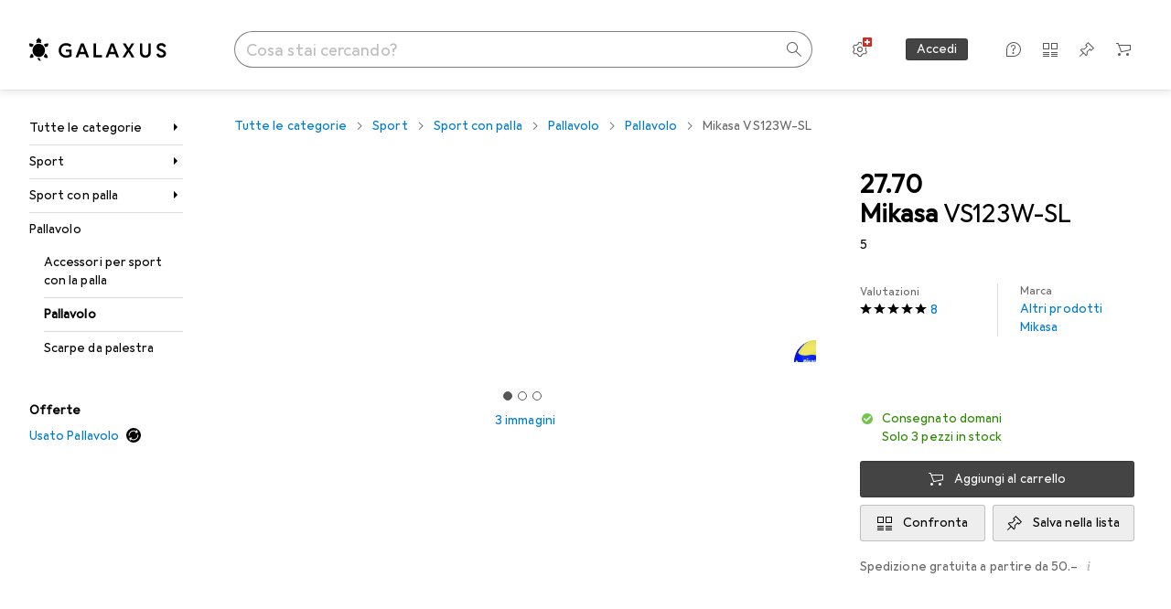

--- FILE ---
content_type: application/javascript
request_url: https://www.galaxus.ch/4MAXCV5SV-aUMGgWr0bSGfUV/a9ikcrV9Qu3tt0Efip/HV9rWxMtAg/Pm/lUdCcxRGgB
body_size: 163600
content:
(function(){if(typeof Array.prototype.entries!=='function'){Object.defineProperty(Array.prototype,'entries',{value:function(){var index=0;const array=this;return {next:function(){if(index<array.length){return {value:[index,array[index++]],done:false};}else{return {done:true};}},[Symbol.iterator]:function(){return this;}};},writable:true,configurable:true});}}());(function(){z8();thR();fvR();var DV=function(EL,Z9){return EL instanceof Z9;};var OL=function Sp(sd,z9){'use strict';var AW=Sp;switch(sd){case P4:{var gf=z9[KZ];Xr.push(JV);var VA=GR[PJ()[jl(D9)].apply(null,[M7,YV])](gf);var jh=[];for(var j3 in VA)jh[Cl()[sf(zr)](qt,Vx)](j3);jh[PJ()[jl(OV)](E0,Q9)]();var np;return np=function q9(){Xr.push(wh);for(;jh[Yh()[Tx(tF)](sW,LL,Ep,rV)];){var Bd=jh[Yh()[Tx(WV)].call(null,fA(fA(tF)),xf,VV,fA(fA(tF)))]();if(Xf(Bd,VA)){var zW;return q9[xL(typeof Dl()[Bh(tF)],'undefined')?Dl()[Bh(gb)].call(null,Fr,Vl):Dl()[Bh(nd)](kv,BA)]=Bd,q9[Cl()[sf(qN)](zt,Zv)]=fA(gb),Xr.pop(),zW=q9,zW;}}q9[Cl()[sf(qN)](zt,Zv)]=fA(tF);var ll;return Xr.pop(),ll=q9,ll;},Xr.pop(),np;}break;case Ac:{var pr=z9[KZ];Xr.push(Zb);var Kf;return Kf=pr&&Uh(PJ()[jl(Wb)](Px,qx),typeof GR[Hl()[Kr(tF)](kf,fA([]),nr,fA(fA(tF)),ML,GF)])&&xL(pr[Yh()[Tx(pL)].apply(null,[Ql,dX,Ql,G9])],GR[Hl()[Kr(tF)](kf,fJ,nV,dJ,ML,GF)])&&bv(pr,GR[Hl()[Kr(tF)].call(null,kf,Fp,sA,Yx,ML,GF)][Cl()[sf(tF)](LM,h9)])?Yh()[Tx(Jv)].apply(null,[FL,TX,px,rl]):typeof pr,Xr.pop(),Kf;}break;case gG:{var Ox=z9[KZ];return typeof Ox;}break;case KZ:{var zG=z9[KZ];var Sh=z9[q4];var Sl=z9[TP];return zG[Sh]=Sl;}break;case AP:{return this;}break;case GO:{var Vp=z9[KZ];var dv=z9[q4];var A9=z9[TP];Xr.push(pp);try{var bA=Xr.length;var lV=fA([]);var pN;return pN=K3(wq,[Cl()[sf(FL)].call(null,kq,Bf),Cl()[sf(mV)](nt,Ed),Yh()[Tx(AF)].call(null,Yv,KJ,Mx,fA({})),Vp.call(dv,A9)]),Xr.pop(),pN;}catch(CV){Xr.splice(Lr(bA,gb),Infinity,pp);var Mr;return Mr=K3(wq,[xL(typeof Cl()[sf(Pr)],Qb('',[][[]]))?Cl()[sf(BA)].call(null,Zh,nL):Cl()[sf(FL)](kq,Bf),Gr()[p9(Gd)](t3,S9),Yh()[Tx(AF)](fA(gb),KJ,Mx,ML),CV]),Xr.pop(),Mr;}Xr.pop();}break;case Qq:{var Nr=z9[KZ];var Al;Xr.push(DG);return Al=Nr&&Uh(PJ()[jl(Wb)](tW,qx),typeof GR[Hl()[Kr(tF)].call(null,x9,nd,F3,fA({}),ML,GF)])&&xL(Nr[Yh()[Tx(pL)](cx,xR,Ql,nv)],GR[Hl()[Kr(tF)].apply(null,[x9,Mp,zx,fA(fA([])),ML,GF])])&&bv(Nr,GR[xL(typeof Hl()[Kr(mf)],Qb(Cl()[sf(nd)](Fr,Gb),[][[]]))?Hl()[Kr(IJ)].call(null,mh,rl,Rl,tF,rW,Z3):Hl()[Kr(tF)].apply(null,[x9,fA(fA(tF)),mV,Df,ML,GF])][bv(typeof Cl()[sf(nr)],'undefined')?Cl()[sf(tF)](n0,h9):Cl()[sf(BA)](Z3,OW)])?Yh()[Tx(Jv)](fA(fA(gb)),Ht,px,Yl):typeof Nr,Xr.pop(),Al;}break;case bP:{Xr.push(xl);this[Cl()[sf(qN)].apply(null,[CR,Zv])]=fA(tF);var Dr=this[bv(typeof Pl()[FW(GF)],Qb(Cl()[sf(nd)](zA,Gb),[][[]]))?Pl()[FW(Lh)].apply(null,[FN,gV,mf,gd]):Pl()[FW(Av)].call(null,hV,FA,pp,FL)][tF][Dl()[Bh(qN)].apply(null,[MM,Zv])];if(xL(Gr()[p9(Gd)](t3,Qt),Dr[Cl()[sf(FL)](JG,Bf)]))throw Dr[Yh()[Tx(AF)].apply(null,[qr,Db,Mx,gb])];var pb;return pb=this[Hl()[Kr(mf)](Hf,Yl,zr,nV,dV,BA)],Xr.pop(),pb;}break;case C8:{var Oh=z9[KZ];return typeof Oh;}break;case FX:{var Hr=z9[KZ];Xr.push(tr);var hJ;return hJ=K3(wq,[Gr()[p9(Jv)](pJ,D3),Hr]),Xr.pop(),hJ;}break;case PR:{var Ul=z9[KZ];var G3=z9[q4];var gp=z9[TP];Xr.push(Ib);Ul[G3]=gp[Dl()[Bh(nd)](RL,BA)];Xr.pop();}break;case LZ:{var DL=z9[KZ];var J3;Xr.push(dr);return J3=DL&&Uh(PJ()[jl(Wb)](Nx,qx),typeof GR[Hl()[Kr(tF)].call(null,MW,Mh,dJ,Rl,ML,GF)])&&xL(DL[Yh()[Tx(pL)].call(null,zr,VM,Ql,fA(gb))],GR[Hl()[Kr(tF)](MW,cx,G9,Rl,ML,GF)])&&bv(DL,GR[Hl()[Kr(tF)].apply(null,[MW,rl,nW,zp,ML,GF])][Cl()[sf(tF)](T8,h9)])?Yh()[Tx(Jv)](zp,vv,px,Sv):typeof DL,Xr.pop(),J3;}break;case lC:{var cf;Xr.push(Zd);return cf=Bl()[fr(zr)](SF,Ed,gd,WF,vW),Xr.pop(),cf;}break;case R0:{return this;}break;case b7:{return this;}break;case fG:{var vp=z9[KZ];return typeof vp;}break;}};var Lr=function(rh,IW){return rh-IW;};var Xx=function(DJ,Dv){return DJ>>Dv;};var Mf=function(fF){var Mv=1;var kr=[];var NV=GR["Math"]["sqrt"](fF);while(Mv<=NV&&kr["length"]<6){if(fF%Mv===0){if(fF/Mv===Mv){kr["push"](Mv);}else{kr["push"](Mv,fF/Mv);}}Mv=Mv+1;}return kr;};var hL=function(kd,VW){return kd*VW;};var Zr=function(QG){var Gf='';for(var Fx=0;Fx<QG["length"];Fx++){Gf+=QG[Fx]["toString"](16)["length"]===2?QG[Fx]["toString"](16):"0"["concat"](QG[Fx]["toString"](16));}return Gf;};var jd=function(hN,EN){return hN>=EN;};var nx=function(){return EA.apply(this,[T7,arguments]);};var Wv=function Bw(Fz,AT){'use strict';var IU=Bw;switch(Fz){case AP:{var PH=AT[KZ];var Bm=AT[q4];var km=AT[TP];Xr.push(ds);PH[Bm]=km[xL(typeof Dl()[Bh(sU)],Qb('',[][[]]))?Dl()[Bh(gb)](dD,xj):Dl()[Bh(nd)].call(null,FK,BA)];Xr.pop();}break;case q7:{var mH=AT[KZ];var Ej=AT[q4];var jH=AT[TP];return mH[Ej]=jH;}break;case pq:{var Km=AT[KZ];var nw=AT[q4];var cY=AT[TP];Xr.push(jk);try{var AU=Xr.length;var kw=fA(fA(KZ));var Ns;return Ns=K3(wq,[Cl()[sf(FL)].apply(null,[BP,Bf]),Cl()[sf(mV)](LR,Ed),Yh()[Tx(AF)](fA(fA({})),PU,Mx,ws),Km.call(nw,cY)]),Xr.pop(),Ns;}catch(LU){Xr.splice(Lr(AU,gb),Infinity,jk);var Kw;return Kw=K3(wq,[Cl()[sf(FL)](BP,Bf),Gr()[p9(Gd)](t3,k0),Yh()[Tx(AF)](pH,PU,Mx,Sv),LU]),Xr.pop(),Kw;}Xr.pop();}break;case pE:{return this;}break;case xE:{var ZT=AT[KZ];Xr.push(SN);var HH;return HH=K3(wq,[Gr()[p9(Jv)].call(null,pJ,rT),ZT]),Xr.pop(),HH;}break;case gR:{return this;}break;case L7:{return this;}break;case ZZ:{Xr.push(Cn);var Bs;return Bs=Bl()[fr(zr)].call(null,SF,pL,gd,gw,G9),Xr.pop(),Bs;}break;case XG:{var nn=AT[KZ];Xr.push(TT);var qQ=GR[PJ()[jl(D9)].call(null,TM,YV)](nn);var VQ=[];for(var fQ in qQ)VQ[Cl()[sf(zr)](Yj,Vx)](fQ);VQ[PJ()[jl(OV)](QH,Q9)]();var PY;return PY=function SB(){Xr.push(mf);for(;VQ[Yh()[Tx(tF)].call(null,fJ,qK,Ep,zr)];){var Mz=VQ[bv(typeof Yh()[Tx(ws)],Qb([],[][[]]))?Yh()[Tx(WV)](sW,MB,VV,Nk):Yh()[Tx(lk)](fA(fA(tF)),mj,bz,BA)]();if(Xf(Mz,qQ)){var Cz;return SB[Dl()[Bh(nd)](Ql,BA)]=Mz,SB[bv(typeof Cl()[sf(mV)],Qb('',[][[]]))?Cl()[sf(qN)](xg,Zv):Cl()[sf(BA)](DU,WY)]=fA(kI[gb]),Xr.pop(),Cz=SB,Cz;}}SB[Cl()[sf(qN)].apply(null,[xg,Zv])]=fA(tF);var FI;return Xr.pop(),FI=SB,FI;},Xr.pop(),PY;}break;case YG:{Xr.push(Hk);this[Cl()[sf(qN)](jq,Zv)]=fA(kI[pL]);var xQ=this[Pl()[FW(Lh)].call(null,t8,gV,mf,fU)][kI[pL]][Dl()[Bh(qN)](M2,Zv)];if(xL(bv(typeof Gr()[p9(Ck)],Qb('',[][[]]))?Gr()[p9(Gd)].call(null,t3,fR):Gr()[p9(GF)](Ys,Nx),xQ[Cl()[sf(FL)](wZ,Bf)]))throw xQ[Yh()[Tx(AF)](QU,pZ,Mx,cI)];var qg;return qg=this[xL(typeof Hl()[Kr(pL)],'undefined')?Hl()[Kr(IJ)](mI,Ed,Gd,QU,qr,ls):Hl()[Kr(mf)](vO,fA(tF),Wb,dJ,dV,BA)],Xr.pop(),qg;}break;case m0:{var TQ=AT[KZ];Xr.push(cK);var sm;return sm=TQ&&Uh(bv(typeof PJ()[jl(JB)],Qb([],[][[]]))?PJ()[jl(Wb)](ss,qx):PJ()[jl(IJ)](Nw,cB),typeof GR[Hl()[Kr(tF)].apply(null,[DB,UU,mV,tF,ML,GF])])&&xL(TQ[Yh()[Tx(pL)](Xm,UX,Ql,Sv)],GR[Hl()[Kr(tF)](DB,rl,Vx,D9,ML,GF)])&&bv(TQ,GR[Hl()[Kr(tF)].apply(null,[DB,kk,q6,F3,ML,GF])][xL(typeof Cl()[sf(h9)],'undefined')?Cl()[sf(BA)](ZI,ET):Cl()[sf(tF)](gP,h9)])?Yh()[Tx(Jv)].apply(null,[OV,VR,px,Ql]):typeof TQ,Xr.pop(),sm;}break;case b7:{var bQ=AT[KZ];return typeof bQ;}break;case xX:{var Zn=AT[KZ];var ks=AT[q4];var cw=AT[TP];Xr.push(BN);Zn[ks]=cw[bv(typeof Dl()[Bh(Yv)],Qb('',[][[]]))?Dl()[Bh(nd)](XI,BA):Dl()[Bh(gb)].apply(null,[ss,cn])];Xr.pop();}break;case LZ:{var F6=AT[KZ];var MH=AT[q4];var sT=AT[TP];return F6[MH]=sT;}break;case C8:{var JD=AT[KZ];var jn=AT[q4];var DI=AT[TP];Xr.push(T6);try{var Es=Xr.length;var hT=fA({});var VK;return VK=K3(wq,[Cl()[sf(FL)].call(null,rG,Bf),Cl()[sf(mV)](qq,Ed),bv(typeof Yh()[Tx(ws)],'undefined')?Yh()[Tx(AF)](nr,R6,Mx,fA(tF)):Yh()[Tx(lk)](fA(fA(gb)),nQ,GF,Vx),JD.call(jn,DI)]),Xr.pop(),VK;}catch(sw){Xr.splice(Lr(Es,gb),Infinity,T6);var tI;return tI=K3(wq,[xL(typeof Cl()[sf(IJ)],'undefined')?Cl()[sf(BA)](lD,Pz):Cl()[sf(FL)](rG,Bf),xL(typeof Gr()[p9(lk)],Qb([],[][[]]))?Gr()[p9(GF)](CU,OU):Gr()[p9(Gd)].call(null,t3,P8),bv(typeof Yh()[Tx(YV)],Qb('',[][[]]))?Yh()[Tx(AF)].call(null,zx,R6,Mx,Ql):Yh()[Tx(lk)].apply(null,[Hz,NH,jQ,ws]),sw]),Xr.pop(),tI;}Xr.pop();}break;case X7:{return this;}break;}};var EU=function(){return ["Y","R&^vPM\x40BXt ^KOE$FC_","C\n\x40DI","Q","HC ","QMA[c_","]J\\E\n","\\CUU\\"," BGZK/_E\\$DCUS","\\cEX&EWM\'LCEC&","FD\f[,^X\x00N[EQcOLLMFYV\x40\x40&\nM_\x00VGIOPTI\\^C[\rKO\\","","fGVBA,GCJ","\x40oG","oxx9yv``","","9p\x40IW\'XKOEiBBV$O\x40","[XM","EJW","T^Z0YmKIFYeF,FCME","MG[","","\\-ZWMt_R","R&^v\\LBRXG:bGXD]qCG\nDNPN","V,DL\\CFXB","E\\T6]XXZ7SR\\o\x00","VNJVHL0^CMEGVBR&","XJ2VGI","Kc^T O","\x40A\x40","\f\r","9CV_AKVPR%\x40YJ\\1G","R[B^[","F\vG","XP0^","","XBZGX","]RK\\,D","VN\v\x40B_P.ET\\","XL\n","XPCNj\x40-I","AZ9bK]DA",".E\x40PL","F]DXy,KF","EFXPXY","]7^RJ","DXT1^vPM\\CMX3","\\%XCTE","[VO^","AXNND","V\\R\v\\","BCKExX^^&X","TAL_IF","x^HP5CL\\\x00%\x40YXP-^}E]N\\A*ELm\tKB\x40P","L^XL","4O\x40RIY^_\\!CNPTL_M[$O","_{sJ","F\r","DY^OP,XK\\NNCEZ-","XMTIJ","p\\A\n[ML&X\nMMOpCT\\c\tAYIV7\x07gWACRHFW^\r/Aq\x07\x40PTO","e\fS","QJY","AMCCTd\nDXI\nJSBGS]^BRc^MBRBV,NG]\x00\x40YXT*DQCNEMV7OPJ\x00\tZC_\\\'OVFF[_IKVPNWEM[$O\f","CDP-","ZOJgC\\-^cM","pL]J~9_j kr7YLh\x3f23","6YG]j5gRMECX\\","_cAPy*G\b","MGMhH_i[7XMIY0N[YP0","\f[G&","a\x40UIIPVB\x07[","MWlAR","XTFAR[}\"DFUE\vOZ.ZWMEwT0\nCIP\nVj","\\^","\nDVU","IC&DV","KWDWRHq","HZ _O\\Nj[IX&DV","DT","\x40Q","AS","]PPT\x07M[I","LRoA\n|C^","L","IEB^_F*EL","","AT1A","OZ-ICM","[CV\"FqMONPI",".KR","]XH\x40 ^","G[hXP/OO\\TV","HRX}&KFUE\\u^Z4YGKd\x07[V","FSHP-","\tFTw[\"^KOEFLXHP\n_","&oV_L-IkMENCCG","\b\fK","4XG","s]AEV&}MKK]eIR*YVKAFXB","T0SLZiJEMA,X","AEF*HKUIVdXT7O","M","CAKO\x40QX\fLDPC{EC&\nrUU^B","\"A}","AP5F","\f]T","$OVvW\bECE&XV\x40d\\T^\\3^MK","v+XMTEFsjCGNE","JCiY&GGWTmNbT.O","vZ\tc","OJEM","]I_VXV+oZZE[^C[","E1EOIT","XS","A_aIG0CMW","\\\x40_f*MLXL4JTI\\5OF","F\\VLRAZ7CMW","_]*LV","v\\E/OrXY#]ECG","DMWE","0","ZTOP0Y","JT\x07]CxG\"IIPN","\v","Z_x\"DKIU\nNCEZ-|K\\WjYMW/OF","","IG1EP","E+EL\\","O]1EO\\oE","\x40KA\bKD","$","\'GCmH\x40CXY&|CU","0","SW","w6LD\\R","_\f","MGMe[RBF*EL","Q\\NbR_F\"MG","0^CME","u}NEKEEC&X}JCFGXj%_LZ","7OZM","aVX\\5OzLJYX","M[YG","\x07LTIY&XCMI\tA~BV/_FPNhEMC*^[","N[\x40P\'yGUE\bFBA","GB","RLS","I{^AP,_V\ra[^ZP",".KEWE\x40ZIA&X","hsT4KKM","CO","\'O\x40LG","CDG,]","^EmECB0OP","GGO","A,RIElV_P","E\x40SE[|Y6MKW}","IAJo","_VKP!FWK","CDM","ph\x40T0^uXT]g^Z.ZV","L\\W","a$lsisbksk*bycexqmu0xouo\"HA]E\x00H_E_(FOWO^E_A6\\UAYw_\x00","ZO\v_X_P\'","qPLJE\x40\\$BVp\nZP|-","CI","T6^M_I\nC","DCI","KG\"DV\\D",":","Q&FVXz","\\\x07","]E\n["];};var bB=function(){if(GR["Date"]["now"]&&typeof GR["Date"]["now"]()==='number'){return GR["Date"]["now"]();}else{return +new (GR["Date"])();}};var q4,O0,Xc,WX,D0,KZ,XG,R0,G8,UR,TP;var tU=function(bk,CB){return bk<<CB;};var GT=function(WD){if(WD===undefined||WD==null){return 0;}var GK=WD["replace"](/[\w\s]/gi,'');return GK["length"];};var LO;var ps=function(){return M6.apply(this,[xE,arguments]);};var Em=function(dU){var X6=dU[0]-dU[1];var Pw=dU[2]-dU[3];var ED=dU[4]-dU[5];var xD=GR["Math"]["sqrt"](X6*X6+Pw*Pw+ED*ED);return GR["Math"]["floor"](xD);};var XB=function(bm){var HK=bm%4;if(HK===2)HK=3;var pD=42+HK;var Gn;if(pD===42){Gn=function Un(KB,kK){return KB*kK;};}else if(pD===43){Gn=function Lm(f6,Qs){return f6+Qs;};}else{Gn=function YB(Ek,kU){return Ek-kU;};}return Gn;};var zN=function(){gB=[];};var NI=function Fs(MI,r6){var lI=Fs;for(MI;MI!=Dc;MI){switch(MI){case dO:{if(jd(hk,tF)){do{var lQ=nH(Lr(Qb(hk,xH),Xr[Lr(Xr.length,gb)]),wU.length);var MD=In(Ak,hk);var XY=In(wU,lQ);gm+=M6(EC,[Nj(GU(Nj(MD,XY)),Js(MD,XY))]);hk--;}while(jd(hk,tF));}MI+=s7;}break;case kP:{MI=Dc;return zK;}break;case Kc:{MI=Mc;for(var lT=Lr(Yg.length,gb);jd(lT,tF);lT--){var RK=nH(Lr(Qb(lT,Nn),Xr[Lr(Xr.length,gb)]),ZD.length);var YK=In(Yg,lT);var wB=In(ZD,RK);SI+=M6(EC,[Nj(Js(GU(YK),GU(wB)),Js(YK,wB))]);}}break;case Mc:{return Dj(VM,[SI]);}break;case XZ:{var xB=r6[KZ];var zK=Qb([],[]);var tD=Lr(xB.length,gb);MI=kP;if(jd(tD,tF)){do{zK+=xB[tD];tD--;}while(jd(tD,tF));}}break;case NP:{MI+=Xc;return Yk(fC,[gm]);}break;case xX:{var Kz=r6[KZ];DK.H2=Fs(XZ,[Kz]);MI=Dc;while(Ww(DK.H2.length,IP))DK.H2+=DK.H2;}break;case P4:{Xr.push(Sz);MI=Dc;qm=function(nK){return Fs.apply(this,[xX,arguments]);};DK(nr,G9);Xr.pop();}break;case f2:{MI=mq;if(jd(tK,tF)){do{var OT=nH(Lr(Qb(tK,qI),Xr[Lr(Xr.length,gb)]),xm.length);var nk=In(Bj,tK);var VB=In(xm,OT);k6+=M6(EC,[Nj(Js(GU(nk),GU(VB)),Js(nk,VB))]);tK--;}while(jd(tK,tF));}}break;case JP:{MI+=q8;var xH=r6[KZ];var zn=r6[q4];var wU=fY[rg];var gm=Qb([],[]);var Ak=fY[zn];var hk=Lr(Ak.length,gb);}break;case Xc:{var QQ=r6[KZ];var zI=Qb([],[]);for(var gN=Lr(QQ.length,gb);jd(gN,tF);gN--){zI+=QQ[gN];}return zI;}break;case q4:{var Ts=r6[KZ];MU.B0=Fs(Xc,[Ts]);while(Ww(MU.B0.length,Nk))MU.B0+=MU.B0;MI+=xO;}break;case IX:{Xr.push(qB);MQ=function(MK){return Fs.apply(this,[q4,arguments]);};MI+=L4;MU.apply(null,[YU,vW]);Xr.pop();}break;case jP:{MI=f2;var tK=Lr(Bj.length,gb);}break;case mq:{return M6(T7,[k6]);}break;case wq:{var Zz=r6[KZ];var qz=Qb([],[]);MI=Dc;for(var wj=Lr(Zz.length,gb);jd(wj,tF);wj--){qz+=Zz[wj];}return qz;}break;case Ct:{MI=Dc;var ng=r6[KZ];Nz.Yc=Fs(wq,[ng]);while(Ww(Nz.Yc.length,cx))Nz.Yc+=Nz.Yc;}break;case GO:{Xr.push(tm);MI=Dc;qH=function(gz){return Fs.apply(this,[Ct,arguments]);};Nz(pH,BK);Xr.pop();}break;case AP:{var Nn=r6[KZ];var zk=r6[q4];var ZD=nB[XK];MI=Kc;var SI=Qb([],[]);var Yg=nB[zk];}break;case KZ:{var dj=r6[KZ];var Gm=Qb([],[]);var Ig=Lr(dj.length,gb);while(jd(Ig,tF)){Gm+=dj[Ig];Ig--;}return Gm;}break;case OZ:{MI=Dc;var gn=r6[KZ];mK.v0=Fs(KZ,[gn]);while(Ww(mK.v0.length,B4))mK.v0+=mK.v0;}break;case PR:{Xr.push(FK);I6=function(XQ){return Fs.apply(this,[OZ,arguments]);};M6.apply(null,[fG,[VV,tY,t3,lk]]);Xr.pop();MI=Dc;}break;case nZ:{if(jd(ZY,tF)){do{qU+=Hn[ZY];ZY--;}while(jd(ZY,tF));}return qU;}break;case V2:{var NK=r6[KZ];var qI=r6[q4];var xm=hY[OH];var k6=Qb([],[]);var Bj=hY[NK];MI=jP;}break;case r7:{var Hn=r6[KZ];MI=nZ;var qU=Qb([],[]);var ZY=Lr(Hn.length,gb);}break;}}};var nI=function(Rj){return +Rj;};var xL=function(vI,Ws){return vI===Ws;};var rY=function(lK,Dg){var HB=GR["Math"]["round"](GR["Math"]["random"]()*(Dg-lK)+lK);return HB;};var Dj=function lU(AH,Bz){var Um=lU;while(AH!=E4){switch(AH){case pG:{return UK;}break;case T:{SH=Lr(jT,Xr[Lr(Xr.length,gb)]);AH=ZG;}break;case ZZ:{var bI=Bz[KZ];Uw=function(zz,zH){return Yk.apply(this,[FE,arguments]);};AH=E4;return RY(bI);}break;case PE:{AH=zC;while(Hg(cU,tF)){if(bv(On[wm[IJ]],GR[wm[gb]])&&jd(On,QI[wm[tF]])){if(Uh(QI,tw)){vw+=M6(EC,[Eg]);}return vw;}if(xL(On[wm[IJ]],GR[wm[gb]])){var VH=qw[QI[On[tF]][tF]];var AI=lU(L7,[cU,Qb(Eg,Xr[Lr(Xr.length,gb)]),VH,QU,Rl,On[gb]]);vw+=AI;On=On[tF];cU-=K3(L7,[AI]);}else if(xL(QI[On][wm[IJ]],GR[wm[gb]])){var VH=qw[QI[On][tF]];var AI=lU(L7,[cU,Qb(Eg,Xr[Lr(Xr.length,gb)]),VH,JB,nd,tF]);vw+=AI;cU-=K3(L7,[AI]);}else{vw+=M6(EC,[Eg]);Eg+=QI[On];--cU;};++On;}}break;case sC:{for(var TH=tF;Ww(TH,qj[Zk[tF]]);++TH){Hl()[qj[TH]]=fA(Lr(TH,IJ))?function(){BT=[];lU.call(this,R0,[qj]);return '';}:function(){var XH=qj[TH];var nN=Hl()[XH];return function(nz,LQ,EY,NQ,GH,AY){if(xL(arguments.length,tF)){return nN;}var KK=M6(gR,[nz,nV,Bf,Pr,GH,AY]);Hl()[XH]=function(){return KK;};return KK;};}();}AH=E4;}break;case zC:{return vw;}break;case ZG:{while(Hg(fz,tF)){if(bv(fB[wg[IJ]],GR[wg[gb]])&&jd(fB,Ij[wg[tF]])){if(Uh(Ij,tH)){YI+=M6(EC,[SH]);}return YI;}if(xL(fB[wg[IJ]],GR[wg[gb]])){var jm=IT[Ij[fB[tF]][tF]];var TB=lU.apply(null,[rM,[Qb(SH,Xr[Lr(Xr.length,gb)]),fB[gb],fz,jm]]);YI+=TB;fB=fB[tF];fz-=K3(NO,[TB]);}else if(xL(Ij[fB][wg[IJ]],GR[wg[gb]])){var jm=IT[Ij[fB][tF]];var TB=lU(rM,[Qb(SH,Xr[Lr(Xr.length,gb)]),tF,fz,jm]);YI+=TB;fz-=K3(NO,[TB]);}else{YI+=M6(EC,[SH]);SH+=Ij[fB];--fz;};++fB;}AH-=PG;}break;case mX:{AH+=lP;for(var Us=tF;Ww(Us,Fw[wg[tF]]);++Us){Pl()[Fw[Us]]=fA(Lr(Us,Av))?function(){tH=[];lU.call(this,Xc,[Fw]);return '';}:function(){var kg=Fw[Us];var TK=Pl()[kg];return function(Jk,Qj,qs,cD){if(xL(arguments.length,tF)){return TK;}var mk=lU.call(null,rM,[Jk,Qj,qs,zp]);Pl()[kg]=function(){return mk;};return mk;};}();}}break;case p7:{return YI;}break;case R0:{var qj=Bz[KZ];AH=sC;}break;case c0:{var xn=Qb([],[]);AH=EP;BQ=Lr(dz,Xr[Lr(Xr.length,gb)]);}break;case Mt:{while(Hg(JK,tF)){if(bv(nj[ms[IJ]],GR[ms[gb]])&&jd(nj,Tg[ms[tF]])){if(Uh(Tg,BU)){vH+=M6(EC,[xk]);}return vH;}if(xL(nj[ms[IJ]],GR[ms[gb]])){var wk=wn[Tg[nj[tF]][tF]];var hK=lU(lX,[JK,wk,nj[gb],sA,Qb(xk,Xr[Lr(Xr.length,gb)]),sU]);vH+=hK;nj=nj[tF];JK-=K3(R0,[hK]);}else if(xL(Tg[nj][ms[IJ]],GR[ms[gb]])){var wk=wn[Tg[nj][tF]];var hK=lU(lX,[JK,wk,tF,DN,Qb(xk,Xr[Lr(Xr.length,gb)]),Wb]);vH+=hK;JK-=K3(R0,[hK]);}else{vH+=M6(EC,[xk]);xk+=Tg[nj];--JK;};++nj;}AH+=RO;}break;case rM:{AH+=BG;var jT=Bz[KZ];var fB=Bz[q4];var fz=Bz[TP];var Ij=Bz[R0];if(xL(typeof Ij,wg[pL])){Ij=tH;}var YI=Qb([],[]);}break;case gR:{AH+=tG;return [Pr,js(IJ),[gb],Jv,pL,js(nd),[GF],js(DN),js(gb),BA,gb,js(WV),HI,Wb,js(Wb),Av,js(zr),js(Av),Av,js(Sz),UU,nd,tF,tF,sA,js(L6),lk,Av,js(BA),pL,js(Wb),Av,js(pL),Wb,js(Wb),js(mV),gd,js(CT),js(L6),[gb],t6,js(UU),kY,IJ,Lh,js(KQ),Fp,js(Lh),kY,js(Av),GF,pL,js(BA),nd,js(zr),UU,js(mf),js(IJ),nd,js(Rg),Lh,nd,BA,js(Av),IJ,js(gb),js(gb),IJ,GF,js(IJ),js(L6),js(gb),Lh,zr,js(lk),js(Lh),js(nd),kY,js(Rg),js(gb),js(Jv),zp,tF,js(kY),G9,js(tg),sU,js(UU),tF,js(gb),Rg,IJ,BA,pL,BA,js(L6),tF,Mp,Lh,js(UU),Rg,js(kY),Wb,js(Av),pL,BA,nd,pL,tF,js(nd),IJ,js(GF),Lh,js(Vx),nV,js(IJ),Wb,js(kY),Av,js(VV),Xm,Wb,tF,js(UU),zr,pL,BA,FL,js(VV),gd,[GF],gb,js(Lh),gb,js(t6),Wb,Mh,js(zr),js(gd),js(pL),lk,js(IJ),Lh,js(Gd),kY,zr,pL,js(gb),pL,js(kY),kY,nd,js(rl),pB,js(Av),pL,js(kY),GF,js(IJ),tF,Gd,js(zU),js(Rg),Lh,js(IJ),UU,js(Gd),Df,BA,js(zr),Df,js(Lh),js(gb),js(lk),js(qr),t6,tF,Rg,js(L6),UU,js(pL),GF,js(nd),js(mf),[tF],gb,gb,gb,gb,gb,gb,gb,gb,gb,gb,gb,gb,nd,[tF],gb,gb,gb,gb,gb,gb,gb,gb,gb,gb,gb,gb,js(q6),gb,gb,gb,gb,gb,gb,gb,gb,gb,js(L6),BA,L6,pL,Av,js(Av),mf,js(Lh)];}break;case D8:{if(Ww(gg,Cw[Fg[tF]])){do{Bl()[Cw[gg]]=fA(Lr(gg,gb))?function(){RQ=[];lU.call(this,D0,[Cw]);return '';}:function(){var vg=Cw[gg];var Gw=Bl()[vg];return function(z6,QK,Ok,fK,Dm){if(xL(arguments.length,tF)){return Gw;}var hB=lU(wq,[z6,QU,Ok,fK,KQ]);Bl()[vg]=function(){return hB;};return hB;};}();++gg;}while(Ww(gg,Cw[Fg[tF]]));}AH+=R7;}break;case gc:{return vH;}break;case lG:{wn=[[gb,gb,gb,gb,gb,gb,gb,gb,gb,gb,gb,gb,gb],[UU,js(sU),sU,tF,js(IJ),js(lk),js(nd),Wb,js(gb),js(UU)],[],[],[],[],[js(gd),js(pL),Av,Av],[],[],[]];AH+=RZ;}break;case Wc:{xk=Lr(Tz,Xr[Lr(Xr.length,gb)]);AH=Mt;}break;case dG:{AH=E4;return xn;}break;case EP:{while(Hg(gU,tF)){if(bv(Hm[Fg[IJ]],GR[Fg[gb]])&&jd(Hm,UT[Fg[tF]])){if(Uh(UT,RQ)){xn+=M6(EC,[BQ]);}return xn;}if(xL(Hm[Fg[IJ]],GR[Fg[gb]])){var UB=hm[UT[Hm[tF]][tF]];var mm=lU.call(null,wq,[Hm[gb],pL,gU,Qb(BQ,Xr[Lr(Xr.length,gb)]),UB]);xn+=mm;Hm=Hm[tF];gU-=K3(OZ,[mm]);}else if(xL(UT[Hm][Fg[IJ]],GR[Fg[gb]])){var UB=hm[UT[Hm][tF]];var mm=lU.call(null,wq,[tF,Sz,gU,Qb(BQ,Xr[Lr(Xr.length,gb)]),UB]);xn+=mm;gU-=K3(OZ,[mm]);}else{xn+=M6(EC,[BQ]);BQ+=UT[Hm];--gU;};++Hm;}AH=dG;}break;case m0:{AH+=L;return [Av,js(Av),js(Jv),Jv,zr,js(gd),Rg,js(ML),Sz,gd,js(L6),Mh,js(gb),tF,js(lk),js(IJ),kY,js(Rg),Mh,BA,js(D9),L6,gb,js(HI),mf,mf,js(GF),js(nW),Jv,js(Mh),zr,js(Hz),Sz,Wb,js(Mh),pL,js(zr),js(JB),sW,BA,gb,js(WV),HI,Wb,js(Wb),gb,nd,js(nd),IJ,js(GF),Wb,js(UU),js(Mh),D9,js(BA),nd,js(zr),js(FL),Lh,Lh,pL,pL,js(nd),mf,js(Rg),js(Lh),js(Av),Mp,GF,js(UU),Rg,tF,UU,js(Av),js(IJ),gb,Mh,js(nd),js(Mh),kY,js(Rg),Df,js(Df),zr,pL,js(Df),[gb],Av,Av,IJ,js(gb),GF,js(Mh),js(nW),t6,js(mV),qN,lk,IJ,js(Mh),IJ,pL,gb,js(IJ),js(Lh),D9,js(Rg),js(BA),js(nd),Lh,BA,js(zr),js(nd),gb,js(Lh),gb,js(kY),AF,js(lk),js(Lh),js(zr),zr,js(Xm),js(IJ),lk,mf,JB,js(Rg),[tF],js(Gg),qN,Sz,lk,js(lk),Rg,js(kY),Wb,js(Av),pL,js(Df),js(IJ),js(gd),GF,js(IJ),Lh,zr,js(Mp),Pr,[IJ],js(Gd),Df,BA,js(zr),mf,GF,js(gb),lk,js(pL),js(BA),lk,GF,js(HI),[gb],BA,js(D9),Rg,Av,js(Hz),Sz,gd,tF,tF,[IJ],js(mV),sW,zr,js(mV),pB,js(Wb),Wb,js(UU),js(kY),kY,Ed,kY,js(Lh),Rg,js(kY),js(Rg),js(lk),Wb,[tF]];}break;case bZ:{var Q6=nB[cH];AH+=qc;for(var EK=tF;Ww(EK,Q6.length);EK++){var sY=In(Q6,EK);var Fk=In(DK.H2,vY++);UK+=M6(EC,[Nj(Js(GU(sY),GU(Fk)),Js(sY,Fk))]);}}break;case lX:{var JK=Bz[KZ];var Tg=Bz[q4];var nj=Bz[TP];var mB=Bz[R0];var Tz=Bz[G8];var BH=Bz[XG];AH+=lG;if(xL(typeof Tg,ms[pL])){Tg=BU;}var vH=Qb([],[]);}break;case LZ:{return [[zr,js(Av),js(IJ),kY],[gd,js(Av),D9,js(Mh)],[JB,js(L6),UU]];}break;case wq:{var Hm=Bz[KZ];var vs=Bz[q4];var gU=Bz[TP];var dz=Bz[R0];var UT=Bz[G8];if(xL(typeof UT,Fg[pL])){UT=RQ;}AH=c0;}break;case D0:{var Cw=Bz[KZ];AH=D8;var gg=tF;}break;case KZ:{tw=[js(Lh),Rg,js(nd),L6,js(JB),GF,js(IJ),L6,tF,gb,js(IJ),Rg,js(Lh),IJ,nd,js(Lh),gb,mf,js(nd),JB,js(gb),js(Av),js(lk),pL,pL,tF,tF,kY,js(BA),js(Lh),G9,js(IJ),js(Av),js(lk),js(IJ),gb,Mh,js(Df),tF,pL,nd,Av,js(mf),Av,Av,js(nd),js(zr),tF,js(Wb),kY,js(Lh),js(IJ),UU,js(OH),gb,Av,pL,js(nd),GF,js(Lh),BA,js(zr),IJ,Lh,js(nr),G9,nd,js(gb),js(lk),js(t6),qN,js(zr),js(Lh),pL,Rg,js(sW),gd,Rg,BA,js(Rg),js(GF),IJ,Rz,js(gd),kY,js(Bf),js(pL),js(GF),js(L6),js(gb),OV,tF,js(zr),Av,js(nd),js(ZU),YV,Rg,Lh,js(gb),js(fJ),WV,FL,lk,js(L6),IJ,Av,js(Q9),fU,Wb,js(Av),gb,mf,js(vW),Hz,Wb,lk,js(mf),gb,Rg,js(Rg),Rg,Lh,js(pB),pB,Av,js(Gd),Sz,js(kY),IJ,zr,GF,pL,js(Rg),mf,js(mf),js(nd),nd,pL,js(pL),Lh,Av,js(qr),Av,js(nd),Rg,js(nd),js(IJ),BA,js(BA),js(Hz),Fp,js(Rg),Rg,tF,js(zp),fU,IJ,js(GF),BA,tF,tF,tF,tF,tF,Av,js(pL),gb,[tF],GF,js(Fp),pB,js(Av),tF,gb,lk,lk,js(lk),UU,tF,YV,js(Av),js(FL),pB,[tF],js(Wb),Rg,GF,Mh,GF,js(nd),GF,js(IJ),nd,js(nd),UU,js(Wb),nd,js(OV),pB,Lh,BA,js(Mh),js(gb),BA,gb,js(L6),nd,js(nd),lk,js(Av),Mh,js(zr),Mh,js(gb),js(zr),pL,lk,js(Av),js(OV),OV,js(Mh),zr,pL,js(Fp),Jv,tF,L6,js(Rg),L6,tF];AH+=E4;}break;case Xc:{AH=mX;var Fw=Bz[KZ];}break;case Zc:{if(xL(typeof QI,wm[pL])){QI=tw;}var vw=Qb([],[]);AH+=I8;Eg=Lr(Jm,Xr[Lr(Xr.length,gb)]);}break;case fC:{AH+=Xq;qw=[[js(IJ),js(lk),Av,js(nd)],[]];}break;case L7:{var cU=Bz[KZ];var Jm=Bz[q4];AH=Zc;var QI=Bz[TP];var lg=Bz[R0];var jw=Bz[G8];var On=Bz[XG];}break;case xE:{var vQ=Bz[KZ];var cH=Bz[q4];var UK=Qb([],[]);AH+=Et;var vY=nH(Lr(vQ,Xr[Lr(Xr.length,gb)]),JB);}break;case VM:{var vk=Bz[KZ];DK=function(PB,Wz){return lU.apply(this,[xE,arguments]);};AH=E4;return qm(vk);}break;}}};function thR(){G8=! +[]+! +[]+! +[]+! +[],R0=+ ! +[]+! +[]+! +[],D0=[+ ! +[]]+[+[]]-+ ! +[],XG=+ ! +[]+! +[]+! +[]+! +[]+! +[],q4=+ ! +[],Xc=+ ! +[]+! +[]+! +[]+! +[]+! +[]+! +[],TP=! +[]+! +[],WX=[+ ! +[]]+[+[]]-[],UR=[+ ! +[]]+[+[]]-+ ! +[]-+ ! +[],KZ=+[],O0=+ ! +[]+! +[]+! +[]+! +[]+! +[]+! +[]+! +[];}var Xz=function(){return Yk.apply(this,[P4,arguments]);};var GU=function(dI){return ~dI;};var Rm=function(){return GR["window"]["navigator"]["userAgent"]["replace"](/\\|"/g,'');};var RH=function(){if(GR["Date"]["now"]&&typeof GR["Date"]["now"]()==='number'){return GR["Math"]["round"](GR["Date"]["now"]()/1000);}else{return GR["Math"]["round"](+new (GR["Date"])()/1000);}};var mK=function(){return M6.apply(this,[fG,arguments]);};var Pj=function(JQ){try{if(JQ!=null&&!GR["isNaN"](JQ)){var Ew=GR["parseFloat"](JQ);if(!GR["isNaN"](Ew)){return Ew["toFixed"](2);}}}catch(D6){}return -1;};var K3=function YH(IH,hD){var Iw=YH;do{switch(IH){case pX:{Dj(fC,[]);M6(L7,[wH()]);IH=lE;(function(CK,fw){return M6.apply(this,[lG,arguments]);}(['7','7TP7P2jTPXdhhhhhh','2XXVXdhhhhhh','7TcT22V','cVcc2hjdhhhhhh','T','V2hh','Yh','j','h','Y','TPPP','YhT7','PPPPPP','X','YV','V','VT','Vhhh','TV','YdjV'],Df));kI=M6(NO,[['7hPXdhhhhhh','Y','c','h','2XXVXdhhhhhh','2XjPV','7TcT22V','cVcc2hjdhhhhhh','7TP7P2jTPXdhhhhhh','ccccccc','jVP7Tcc','YTc','YhT7','Th7c','7hP2','cYPT','Y2Vc7','VTj2c','YT','T','YV','TT','T7','VY','VV','7','Yh','jX','TX','X','Y2','V','Yhhh','7TP7P2jTP2','Vhhh','YhhY','7PPP','Yhhhh','c2T','Thhh','YP','ThY2','YY','YdcY','Th','2','TTTT','VT','j2','j','TV','P','Y7','V2hhhhh','cjX','Yd2j','Yd7V','TdYY','PcT'],fA(fA(tF))]);}break;case qM:{l6[Gr()[p9(Mh)](pL,Aw)]=function(p6,tk,XD){Xr.push(JH);if(fA(l6[bv(typeof Bl()[fr(tF)],Qb(Cl()[sf(nd)].apply(null,[JI,Gb]),[][[]]))?Bl()[fr(tF)](nV,fA(fA([])),gb,ZH,nv):Bl()[fr(gb)].call(null,IK,cx,QB,Gd,zr)](p6,tk))){GR[PJ()[jl(D9)].call(null,l8,YV)][PJ()[jl(kY)](qG,cx)](p6,tk,YH(wq,[Pl()[FW(tF)](sN,Zm,mf,JB),fA(fA([])),Cl()[sf(L6)].call(null,t7,Vz),XD]));}Xr.pop();};IH-=MP;}break;case ZO:{Yk.call(this,D0,[Pn()]);IH+=D;Rk=Lj();M6.call(this,YG,[Pn()]);Gk=MY();}break;case It:{EA.call(this,T7,[Pn()]);zm();M6.call(this,fC,[Pn()]);IH+=fP;Yk(Y7,[]);pm=Yk(IM,[]);Yk(G8,[wH()]);}break;case RE:{IH-=FX;var l6=function(VT){Xr.push(vT);if(WQ[VT]){var AD;return AD=WQ[VT][Dl()[Bh(Av)](sH,Rl)],Xr.pop(),AD;}var dn=WQ[VT]=YH(wq,[PJ()[jl(L6)].call(null,zw,Is),VT,Cl()[sf(Rg)](Og,Rz),fA(fA(KZ)),Dl()[Bh(Av)](sH,Rl),{}]);KN[VT].call(dn[Dl()[Bh(Av)].call(null,sH,Rl)],dn,dn[bv(typeof Dl()[Bh(tF)],Qb([],[][[]]))?Dl()[Bh(Av)](sH,Rl):Dl()[Bh(gb)](Ps,vK)],l6);dn[Cl()[sf(Rg)](Og,Rz)]=fA(KZ);var xw;return xw=dn[Dl()[Bh(Av)](sH,Rl)],Xr.pop(),xw;};}break;case X4:{IH=BZ;rn=function(KN){return YH.apply(this,[UE,arguments]);}([function(IQ,xK){return H6.apply(this,[fC,arguments]);},function(vD,xY,Kg){'use strict';return d6.apply(this,[RX,arguments]);}]);}break;case nM:{tH=Yk(fG,[]);Yk(RX,[]);Dj(Xc,[wH()]);Yk(LZ,[]);Yk(Eq,[]);Dj(R0,[wH()]);IH=f7;BU=Dj(gR,[]);}break;case f7:{Dj(lG,[]);M6(xE,[wH()]);RQ=Dj(m0,[]);hm=Dj(LZ,[]);IH=pX;Dj(D0,[wH()]);Dj(KZ,[]);}break;case QZ:{Xr.push(VD);IH-=ZC;var WQ={};l6[xL(typeof PJ()[jl(gb)],Qb([],[][[]]))?PJ()[jl(IJ)](vU,NB):PJ()[jl(UU)](tP,GF)]=KN;l6[Gr()[p9(Lh)](SF,pO)]=WQ;}break;case Ct:{l6[bv(typeof dw()[bK(IJ)],Qb(Cl()[sf(nd)](J6,Gb),[][[]]))?dw()[bK(pL)](gb,Hk,UU,fA(fA({})),Sv,DH):dw()[bK(BA)](cT,Qm,zr,Lh,Xm,CH)]=function(bw){Xr.push(Kj);var JT=bw&&bw[bv(typeof Dl()[Bh(nd)],'undefined')?Dl()[Bh(mf)].call(null,sZ,jY):Dl()[Bh(gb)](kz,hU)]?function rk(){var GD;Xr.push(OV);return GD=bw[Cl()[sf(gd)](c6,pH)],Xr.pop(),GD;}:function WH(){return bw;};l6[bv(typeof Gr()[p9(gd)],'undefined')?Gr()[p9(Mh)](pL,jI):Gr()[p9(GF)](RB,Nm)](JT,Yh()[Tx(UU)](NH,g4,Rl,FL),JT);var GY;return Xr.pop(),GY=JT,GY;};IH+=j2;}break;case BZ:{Xr.pop();IH-=tM;}break;case NC:{Nz=function(dk,EQ){return NI.apply(this,[V2,arguments]);};RY=function(){return Yk.apply(this,[TP,arguments]);};IH=Pc;Yk(PR,[]);ST();Wn=Ez();wg=KH();bn();ms=fT();}break;case lM:{l6[Cl()[sf(D9)](TM,Ql)]=function(KU,Ln){Xr.push(Ks);if(Nj(Ln,gb))KU=l6(KU);if(Nj(Ln,zr)){var Tn;return Xr.pop(),Tn=KU,Tn;}if(Nj(Ln,LO[bv(typeof Cl()[sf(Rg)],Qb('',[][[]]))?Cl()[sf(kY)].call(null,Uz,AF):Cl()[sf(BA)](Wg,Fj)]())&&xL(typeof KU,Yh()[Tx(L6)](UU,Ym,lH,Gg))&&KU&&KU[Dl()[Bh(mf)](Rw,jY)]){var W6;return Xr.pop(),W6=KU,W6;}var fH=GR[xL(typeof PJ()[jl(mf)],Qb([],[][[]]))?PJ()[jl(IJ)](Wk,CQ):PJ()[jl(D9)](Ag,YV)][PJ()[jl(gd)].apply(null,[Jg,Y6])](null);l6[Gr()[p9(Rg)].apply(null,[UU,kT])](fH);GR[PJ()[jl(D9)](Ag,YV)][PJ()[jl(kY)].call(null,dE,cx)](fH,Cl()[sf(gd)](WK,pH),YH(wq,[Pl()[FW(tF)](SK,Zm,mf,kk),fA(fA([])),Dl()[Bh(nd)](NT,BA),KU]));if(Nj(Ln,IJ)&&lY(typeof KU,dw()[bK(tF)].call(null,GF,As,tg,IJ,pB,N6)))for(var jK in KU)l6[Gr()[p9(Mh)](pL,rm)](fH,jK,function(Qk){return KU[Qk];}.bind(null,jK));var qD;return Xr.pop(),qD=fH,qD;};IH-=zR;}break;case lE:{IH=X4;U0=function XbNnhXbKxX(){AI();GW();CB();function IA(){return pg.apply(this,[Ng,arguments]);}function kz(){return sM.apply(this,[AM,arguments]);}function JX(Vj){return ~Vj;}function Jg(){return sM.apply(this,[BO,arguments]);}function Pg(){return mf.apply(this,[Lw,arguments]);}function qz(){return mf.apply(this,[bI,arguments]);}function Yf(OB){return rO()[OB];}function MB(){this["YW"]^=this["D3"];this.EI=zO;}function qA(MM,ZI){return MM===ZI;}function XD(){this["dI"]++;this.EI=gt;}function St(){return pg.apply(this,[Jt,arguments]);}function mg(YI,jI){return YI*jI;}var U3;function Xz(){return UI(qU(),244083);}function QB(){if(this["Ir"]<Fw(this["Jf"]))this.EI=JM;else this.EI=S3;}function Ew(){this["YW"]=(this["NO"]&0xffff)+0x6b64+(((this["NO"]>>>16)+0xe654&0xffff)<<16);this.EI=XD;}function zO(){this["YW"]=this["YW"]<<13|this["YW"]>>>19;this.EI=nO;}function LM(Gf){return !Gf;}function NM(){var vM=[]['\x6b\x65\x79\x73']();NM=function(){return vM;};return vM;}function gI(){return pg.apply(this,[ht,arguments]);}function QX(AX,Sr){return AX!=Sr;}function vW(){this["YW"]^=this["YW"]>>>16;this.EI=Qr;}function bz(){return Lr(`${NM()[bB(rB)]}`,XM()+1);}function qM(qX,qB){return qX&qB;}var xw;var PX;function bt(){this["YW"]=(this["YW"]&0xffff)*0xc2b2ae35+(((this["YW"]>>>16)*0xc2b2ae35&0xffff)<<16)&0xffffffff;this.EI=vW;}function WD(){return cf.apply(this,[kU,arguments]);}var RM;function dz(){return mM.apply(this,[M3,arguments]);}var NU;function UA(){return Lr(`${NM()[bB(rB)]}`,kt(),XM()-kt());}function vg(){return mf.apply(this,[kU,arguments]);}function JM(){this["D3"]=bU(this["Jf"],this["Ir"]);this.EI=Kg;}function vU(vz,DD){return vz+DD;}0x8f8f55c,1578840940;var sB;var xI;function Gt(){return ["ZGjOw\x40#4jlK<o:zM","D","Bm\bT.","6FCRCK\x07\b\x00GFLLMVQU\rLAALBM\b","","aPU\x00DJCD\x40\x40AEO\rLVU]\bHPTQ^G\fFVOZL]A\\OLLB^ZR]C","EOi",""];}function rA(){return TA.apply(this,[Lw,arguments]);}function Uj(){return DM.apply(this,[M3,arguments]);}function ZB(tg,gW){return tg>>>gW;}function IO(){return mM.apply(this,[X3,arguments]);}function tw(){return pg.apply(this,[C,arguments]);}function nA(){var fX=[]['\x65\x6e\x74\x72\x69\x65\x73']();nA=function(){return fX;};return fX;}function tO(){return cf.apply(this,[AM,arguments]);}function GI(){return pg.apply(this,[M3,arguments]);}function Iw(){return ["\x61\x70\x70\x6c\x79","\x66\x72\x6f\x6d\x43\x68\x61\x72\x43\x6f\x64\x65","\x53\x74\x72\x69\x6e\x67","\x63\x68\x61\x72\x43\x6f\x64\x65\x41\x74"];}function sM(z3,D){var mB=sM;switch(z3){case IU:{var f=D[IU];f[f[VX](KO)]=function(){var Gg=[];var xM=this[Yg]();while(xM--){switch(this[v].pop()){case rB:Gg.push(this[Ar]());break;case kA:var cz=this[Ar]();for(var Fr of cz){Gg.push(Fr);}break;}}this[v].push(this[lj](Gg));};sM(jw,[f]);}break;case JB:{var df=D[IU];df[df[VX](kg)]=function(){this[v].push(Sj(this[Ar](),this[Ar]()));};TA(Ct,[df]);}break;case AM:{var ZU=D[IU];ZU[ZU[VX](Dj)]=function(){this[v].push(this[b3](this[GA]()));};sM(IB,[ZU]);}break;case BO:{var SI=D[IU];SI[SI[VX](BU)]=function(){var AO=this[Yg]();var bA=SI[K3]();if(LM(this[Ar](AO))){this[RX](Jw.g,bA);}};sM(lO,[SI]);}break;case jw:{var Hj=D[IU];Hj[Hj[VX](GB)]=function(){var pB=this[Yg]();var KD=this[Yg]();var dU=this[Yg]();var NB=this[Ar]();var Gz=[];for(var rj=rB;h3(rj,dU);++rj){switch(this[v].pop()){case rB:Gz.push(this[Ar]());break;case kA:var sg=this[Ar]();for(var qI of sg.reverse()){Gz.push(qI);}break;default:throw new Error(w3()[Yf(Dj)](O,r3,gO));}}var Rt=NB.apply(this[UX].a,Gz.reverse());pB&&this[v].push(this[jW](Rt));};sM(nX,[Hj]);}break;case lO:{var mU=D[IU];mU[mU[VX](PI)]=function(){this[v].push(dr(this[Ar](),this[Ar]()));};sM(Vz,[mU]);}break;case nX:{var Lg=D[IU];Lg[Lg[VX](xW)]=function(){this[v].push(Hr(this[Ar](),this[Ar]()));};sM(JB,[Lg]);}break;case CD:{var cg=D[IU];cg[cg[VX](Uz)]=function(){this[v].push(qA(this[Ar](),this[Ar]()));};sM(IU,[cg]);}break;case Vz:{var dj=D[IU];dj[dj[VX](r3)]=function(){Af.call(this[Wz]);};sM(AM,[dj]);}break;case IB:{var Z=D[IU];Z[Z[VX](H3)]=function(){this[v].push(HM(this[Ar](),this[Ar]()));};sM(CD,[Z]);}break;}}function BM(){return TA.apply(this,[Kt,arguments]);}var Jw;function K(){var YD=function(){};K=function(){return YD;};return YD;}function w3(){var Uw=[]['\x6b\x65\x79\x73']();w3=function(){return Uw;};return Uw;}function Cj(){return pg.apply(this,[Kt,arguments]);}function NW(gf){return -gf;}function Hr(II,mW){return II%mW;}function t3(){return DM.apply(this,[sf,arguments]);}function Xt(){this["YW"]=(this["YW"]&0xffff)*0x85ebca6b+(((this["YW"]>>>16)*0x85ebca6b&0xffff)<<16)&0xffffffff;this.EI=qw;}function pt(dM,cD){return dM<=cD;}function CW(){return cf.apply(this,[ED,arguments]);}function q(){this["D3"]=(this["D3"]&0xffff)*0xcc9e2d51+(((this["D3"]>>>16)*0xcc9e2d51&0xffff)<<16)&0xffffffff;this.EI=Er;}function rO(){var Bf=['j3','hD','lw','pM','jt','lz','SA'];rO=function(){return Bf;};return Bf;}function VU(UD,zr){return UD|zr;}function CB(){Ug=IU+hj*JB,nU=R+wz*JB,kI=Vz+wz*JB,BO=AM+JB,Kt=YM+wz*JB,WB=g+hj*JB,jf=Vz+YM*JB,If=AM+YM*JB,Zr=g+YM*JB,vf=IU+wz*JB+hj*JB*JB+g*JB*JB*JB+AM*JB*JB*JB*JB,sf=g+AM*JB,Ot=Vz+AM*JB,X3=AM+hj*JB,lO=hj+hj*JB,IB=hj+AM*JB,qO=Vz+JB,M3=YM+JB,Tj=hj+wz*JB,ED=bI+AM*JB,lD=bI+hj*JB,mz=Vz+hj*JB,fB=m3+AM*JB,kU=R+JB,Ez=m3+YM*JB,ND=g+Vz*JB+wz*JB*JB+AM*JB*JB*JB+AM*JB*JB*JB*JB,CD=wz+JB,KI=AM+wz*JB,ht=IU+wz*JB,nX=wz+wz*JB,jw=YM+YM*JB,Ng=hj+YM*JB,wt=hj+JB,vr=g+hj*JB+AM*JB*JB+AM*JB*JB*JB+g*JB*JB*JB*JB,WI=g+JB,l=R+AM*JB,C=YM+hj*JB,Gw=bI+g*JB,br=YM+wz*JB+IU*JB*JB+JB*JB*JB,Yr=wz+AM*JB,dD=bI+YM*JB,CI=bI+JB,Lw=AM+AM*JB,Jt=m3+wz*JB,Ct=bI+wz*JB,E=AM+hj*JB+AM*JB*JB+AM*JB*JB*JB+g*JB*JB*JB*JB;}function bj(a,b,c){return a.indexOf(b,c);}function vA(){return cf.apply(this,[Gw,arguments]);}function HM(VW,pX){return VW in pX;}var hM;function rX(){return TA.apply(this,[jw,arguments]);}var ZD;function B3(V,wU){return V-wU;}function HA(){return mM.apply(this,[wz,arguments]);}var YM,wz,JB,IU,AM,R,hj,bI,g,Vz,m3;function Az(){return mf.apply(this,[sf,arguments]);}function XO(){return mM.apply(this,[wt,arguments]);}var Rg;function cf(lf,cM){var vB=cf;switch(lf){case jf:{var RI=cM[IU];RI[RI[VX](dO)]=function(){var d=this[Yg]();var Lt=this[v].pop();var sj=this[v].pop();var UU=this[v].pop();var Zj=this[HU][Jw.g];this[RX](Jw.g,Lt);try{this[Bg]();}catch(qg){this[v].push(this[jW](qg));this[RX](Jw.g,sj);this[Bg]();}finally{this[RX](Jw.g,UU);this[Bg]();this[RX](Jw.g,Zj);}};mM(wz,[RI]);}break;case kU:{var DA=cM[IU];DA[DA[VX](vt)]=function(){this[v].push(ZB(this[Ar](),this[Ar]()));};cf(jf,[DA]);}break;case ED:{var L3=cM[IU];cf(kU,[L3]);}break;case hj:{var sz=cM[IU];var OI=cM[bI];sz[VX]=function(XB){return Hr(vU(XB,OI),jj);};cf(ED,[sz]);}break;case Gw:{var rw=cM[IU];rw[Bg]=function(){var pw=this[Yg]();while(QX(pw,Jw.S)){this[pw](this);pw=this[Yg]();}};}break;case Ot:{var UW=cM[IU];UW[gw]=function(nI,bW){return {get a(){return nI[bW];},set a(dW){nI[bW]=dW;}};};cf(Gw,[UW]);}break;case mz:{var JW=cM[IU];JW[jW]=function(VA){return {get a(){return VA;},set a(zI){VA=zI;}};};cf(Ot,[JW]);}break;case Tj:{var zU=cM[IU];zU[lj]=function(gX){return {get a(){return gX;},set a(PU){gX=PU;}};};cf(mz,[zU]);}break;case AM:{var UM=cM[IU];UM[GA]=function(){var DB=VU(Hw(this[Yg](),PI),this[Yg]());var k3=w3()[Yf(GX)](tz,GX,LM(LM(rB)));for(var rM=rB;h3(rM,DB);rM++){k3+=String.fromCharCode(this[Yg]());}return k3;};cf(Tj,[UM]);}break;case lD:{var RO=cM[IU];RO[K3]=function(){var XU=VU(VU(VU(Hw(this[Yg](),st),Hw(this[Yg](),VX)),Hw(this[Yg](),PI)),this[Yg]());return XU;};cf(AM,[RO]);}break;}}function XM(){return bj(`${NM()[bB(rB)]}`,";",W3());}function Nw(){return mM.apply(this,[Ug,arguments]);}var nB;function bU(a,b){return a.charCodeAt(b);}function WA(){return mM.apply(this,[Yr,arguments]);}function mf(sr,Yj){var rr=mf;switch(sr){case mz:{var KM=Yj[IU];var Sg=Yj[bI];var QO=w3()[Yf(GX)](tz,GX,E3);for(var wA=rB;h3(wA,KM[w3()[Yf(rB)](bf,Dj,Yg)]);wA=vU(wA,kA)){var Aj=KM[nA()[pz(GX)].apply(null,[PW,LX])](wA);var Df=Sg[Aj];QO+=Df;}return QO;}break;case Ct:{var zW={'\x37':nA()[pz(rB)](kA,NW(FM)),'\x41':K()[Cg(GX)](PW,nt,jz),'\x42':K()[Cg(Dj)].apply(null,[r3,Qf,FO]),'\x4c':nA()[pz(kA)](r3,nM),'\x64':K()[Cg(r3)](rB,MX,Bz),'\x70':K()[Cg(nt)].call(null,Dj,LM(LM(rB)),NW(fM)),'\x77':K()[Cg(PW)](PI,GX,EM)};return function(tW){return mf(mz,[tW,zW]);};}break;case kU:{var W=Yj[IU];jO(W[rB]);var pU=rB;while(h3(pU,W.length)){nA()[W[pU]]=function(){var gU=W[pU];return function(fD,Yw){var kB=nB(fD,Yw);nA()[gU]=function(){return kB;};return kB;};}();++pU;}}break;case bI:{var fA=Yj[IU];var nW=Yj[bI];var FD=Yj[wz];var kf=JD[PW];var Nt=vU([],[]);var N=JD[nW];var wM=B3(N.length,kA);while(dr(wM,rB)){var hX=Hr(vU(vU(wM,fA),Wj()),kf.length);var cB=g3(N,wM);var Gr=g3(kf,hX);Nt+=QU(qO,[qM(VU(JX(cB),JX(Gr)),VU(cB,Gr))]);wM--;}return TW(fB,[Nt]);}break;case IB:{var Y3=Yj[IU];var Vr=Yj[bI];var Lf=vU([],[]);var x3=Hr(vU(Vr,Wj()),Rr);var SU=PX[Y3];var fg=rB;while(h3(fg,SU.length)){var FI=g3(SU,fg);var fO=g3(sB.xB,x3++);Lf+=QU(qO,[qM(VU(JX(FI),JX(fO)),VU(FI,fO))]);fg++;}return Lf;}break;case kI:{var HD=Yj[IU];sB=function(LU,Pr){return mf.apply(this,[IB,arguments]);};return Xw(HD);}break;case Lw:{var F=Yj[IU];NU(F[rB]);for(var Tw=rB;h3(Tw,F.length);++Tw){w3()[F[Tw]]=function(){var YO=F[Tw];return function(x,O3,DW){var Mg=qz.call(null,x,O3,nj);w3()[YO]=function(){return Mg;};return Mg;};}();}}break;case sf:{var SB=Yj[IU];Xw(SB[rB]);var L=rB;if(h3(L,SB.length)){do{NM()[SB[L]]=function(){var xg=SB[L];return function(Ft,hU){var gg=sB.apply(null,[Ft,hU]);NM()[xg]=function(){return gg;};return gg;};}();++L;}while(h3(L,SB.length));}}break;case l:{var I=Yj[IU];var J=Yj[bI];var LW=vU([],[]);var jU=Hr(vU(J,Wj()),PI);var xX=xw[I];var J3=rB;while(h3(J3,xX.length)){var pj=g3(xX,J3);var tt=g3(nB.v3,jU++);LW+=QU(qO,[qM(JX(qM(pj,tt)),VU(pj,tt))]);J3++;}return LW;}break;case Zr:{var Dr=Yj[IU];nB=function(EO,hW){return mf.apply(this,[l,arguments]);};return jO(Dr);}break;}}function TU(){return mM.apply(this,[KI,arguments]);}function Fw(a){return a.length;}function DM(BW,hB){var wI=DM;switch(BW){case nX:{RM=function(SM){this[v]=[SM[UX].a];};sB=function(pO,ZO){return ww.apply(this,[wz,arguments]);};Rj=function(GM,RW){return DM.apply(this,[nU,arguments]);};cO=function(jg,mO){return DM.apply(this,[qO,arguments]);};Zw=function(){this[v][this[v].length]={};};Af=function(){this[v].pop();};Xr=function(){return [...this[v]];};Qz=function(YX){return DM.apply(this,[YM,arguments]);};xD=function(){this[v]=[];};NU=function(){return ww.apply(this,[Kt,arguments]);};Sw=function(Nr,AU,PB){return ww.apply(this,[bI,arguments]);};nB=function(OU,KX){return ww.apply(this,[hj,arguments]);};wB=function(){return ww.apply(this,[ED,arguments]);};Xw=function(){return TW.apply(this,[M3,arguments]);};jO=function(){return TW.apply(this,[dD,arguments]);};U3=function(Tz,zj,dB){return DM.apply(this,[Ez,arguments]);};TW(CD,[]);gA=Iw();JA();mf.call(this,sf,[rO()]);xw=Gt();mf.call(this,kU,[rO()]);Kz();TW.call(this,JB,[rO()]);lr();mf.call(this,Lw,[rO()]);kr=TW(WB,[['L7','dpd','pw','dB77ABBBBBB','dB7pABBBBBB'],LM({})]);Jw={g:kr[rB],C:kr[kA],S:kr[GX]};;hM=class hM {constructor(){this[HU]=[];this[Dz]=[];this[v]=[];this[EX]=rB;pg(Jt,[this]);this[nA()[pz(nt)].apply(null,[p3,NW(MW)])]=U3;}};return hM;}break;case nU:{var GM=hB[IU];var RW=hB[bI];return this[v][B3(this[v].length,kA)][GM]=RW;}break;case qO:{var jg=hB[IU];var mO=hB[bI];for(var jX of [...this[v]].reverse()){if(HM(jg,jX)){return mO[gw](jX,jg);}}throw nA()[pz(Dj)](Dj,kW);}break;case YM:{var YX=hB[IU];if(qA(this[v].length,rB))this[v]=Object.assign(this[v],YX);}break;case Ez:{var Tz=hB[IU];var zj=hB[bI];var dB=hB[wz];this[Dz]=this[lM](zj,dB);this[UX]=this[jW](Tz);this[Wz]=new RM(this);this[RX](Jw.g,rB);try{while(h3(this[HU][Jw.g],this[Dz].length)){var qf=this[Yg]();this[qf](this);}}catch(hr){}}break;case Vz:{var GO=hB[IU];GO[GO[VX](CO)]=function(){this[v].push(d3(this[Ar](),this[Ar]()));};}break;case M3:{var Sf=hB[IU];Sf[Sf[VX](Nj)]=function(){this[v].push(this[K3]());};DM(Vz,[Sf]);}break;case sf:{var lX=hB[IU];lX[lX[VX](lB)]=function(){this[v].push(vU(this[Ar](),this[Ar]()));};DM(M3,[lX]);}break;case Yr:{var Vw=hB[IU];Vw[Vw[VX](Mt)]=function(){this[v].push(this[GA]());};DM(sf,[Vw]);}break;case lO:{var XA=hB[IU];XA[XA[VX](zw)]=function(){this[v].push(this[Yg]());};DM(Yr,[XA]);}break;}}function Kz(){xI=["e","QR\f ","5WNI16","H","K"," SW.d*9","U","LSF`(t*n{foyoQ Q}[",""];}var kr;function mM(KB,XW){var PA=mM;switch(KB){case Ug:{var IX=XW[IU];IX[IX[VX](zX)]=function(){var Q=[];var Zt=this[v].pop();var Zz=B3(this[v].length,kA);for(var NX=rB;h3(NX,Zt);++NX){Q.push(this[q3](this[v][Zz--]));}this[VO](w3()[Yf(r3)](NW(N3),kA,q3),Q);};sM(BO,[IX]);}break;case Yr:{var Bw=XW[IU];Bw[Bw[VX](v)]=function(){this[v].push(Hw(this[Ar](),this[Ar]()));};mM(Ug,[Bw]);}break;case WB:{var fw=XW[IU];fw[fw[VX](pD)]=function(){this[VO](this[v].pop(),this[Ar](),this[Yg]());};mM(Yr,[fw]);}break;case KI:{var dw=XW[IU];dw[dw[VX](BI)]=function(){Zw.call(this[Wz]);};mM(WB,[dw]);}break;case X3:{var j=XW[IU];j[j[VX](OM)]=function(){this[v]=[];xD.call(this[Wz]);this[RX](Jw.g,this[Dz].length);};mM(KI,[j]);}break;case jw:{var WW=XW[IU];WW[WW[VX](wO)]=function(){this[v].push(mg(NW(kA),this[Ar]()));};mM(X3,[WW]);}break;case M3:{var tD=XW[IU];tD[tD[VX](sU)]=function(){this[v].push(tj(this[Ar](),this[Ar]()));};mM(jw,[tD]);}break;case l:{var gD=XW[IU];gD[gD[VX](RB)]=function(){this[v].push(h3(this[Ar](),this[Ar]()));};mM(M3,[gD]);}break;case wt:{var sA=XW[IU];sA[sA[VX](WX)]=function(){this[v].push(VU(this[Ar](),this[Ar]()));};mM(l,[sA]);}break;case wz:{var n=XW[IU];n[n[VX](kO)]=function(){var EB=this[Yg]();var dg=this[Yg]();var dA=this[K3]();var wX=Xr.call(this[Wz]);var pr=this[UX];this[v].push(function(...fU){var Y=n[UX];EB?n[UX]=pr:n[UX]=n[jW](this);var FA=B3(fU.length,dg);n[EX]=vU(FA,kA);while(h3(FA++,rB)){fU.push(undefined);}for(let cr of fU.reverse()){n[v].push(n[jW](cr));}Qz.call(n[Wz],wX);var bD=n[HU][Jw.g];n[RX](Jw.g,dA);n[v].push(fU.length);n[Bg]();var Fz=n[Ar]();while(lI(--FA,rB)){n[v].pop();}n[RX](Jw.g,bD);n[UX]=Y;return Fz;});};mM(wt,[n]);}break;}}function pz(Nf){return rO()[Nf];}function QU(UB,l3){var Jj=QU;switch(UB){case qO:{var Et=l3[IU];if(pt(Et,E)){return ZD[gA[GX]][gA[kA]](Et);}else{Et-=vr;return ZD[gA[GX]][gA[kA]][gA[rB]](null,[vU(d3(Et,Hf),ND),vU(Hr(Et,br),vf)]);}}break;case Yr:{var DI=l3[IU];var hf=l3[bI];var cA=l3[wz];var bw=vU([],[]);var bg=Hr(vU(cA,Wj()),kD);var X=xI[DI];var sX=rB;while(h3(sX,X.length)){var pW=g3(X,sX);var kw=g3(Sw.SO,bg++);bw+=QU(qO,[VU(qM(JX(pW),kw),qM(JX(kw),pW))]);sX++;}return bw;}break;case hj:{var Q3=l3[IU];Sw=function(tB,zg,Qj){return QU.apply(this,[Yr,arguments]);};return wB(Q3);}break;}}function xt(){return DM.apply(this,[Vz,arguments]);}var Xw;function qw(){this["YW"]^=this["YW"]>>>13;this.EI=bt;}function Cr(){return cf.apply(this,[Ot,arguments]);}function gt(){this["Ir"]++;this.EI=QB;}function Qt(TX){this[v]=Object.assign(this[v],TX);}function M(){return cf.apply(this,[hj,arguments]);}function Sj(EA,zA){return EA^zA;}function kt(){return W3()+Fw("\x38\x66\x38\x66\x35\x35\x63")+3;}function s3(){return TW.apply(this,[JB,arguments]);}function Rf(){return sM.apply(this,[CD,arguments]);}function Lj(){return cf.apply(this,[Tj,arguments]);}var Rj;function bB(QM){return rO()[QM];}function Of(){return pg.apply(this,[l,arguments]);}function Ig(){return TA.apply(this,[Vz,arguments]);}function ww(TB,Or){var NI=ww;switch(TB){case wz:{var s=Or[IU];var Iz=Or[bI];var xO=PX[rB];var Wg=vU([],[]);var kM=PX[s];for(var MU=B3(kM.length,kA);dr(MU,rB);MU--){var HW=Hr(vU(vU(MU,Iz),Wj()),xO.length);var XI=g3(kM,MU);var wr=g3(xO,HW);Wg+=QU(qO,[qM(VU(JX(XI),JX(wr)),VU(XI,wr))]);}return mf(kI,[Wg]);}break;case CI:{var VI=Or[IU];var sI=vU([],[]);var BB=B3(VI.length,kA);while(dr(BB,rB)){sI+=VI[BB];BB--;}return sI;}break;case If:{var fW=Or[IU];qz.ID=ww(CI,[fW]);while(h3(qz.ID.length,U))qz.ID+=qz.ID;}break;case Kt:{NU=function(ZM){return ww.apply(this,[If,arguments]);};mf.call(null,bI,[NW(P),nt,TO]);}break;case bI:{var Zf=Or[IU];var Fg=Or[bI];var Mz=Or[wz];var sW=xI[p3];var mw=vU([],[]);var Dt=xI[Zf];var FX=B3(Dt.length,kA);while(dr(FX,rB)){var RD=Hr(vU(vU(FX,Mz),Wj()),sW.length);var mD=g3(Dt,FX);var rU=g3(sW,RD);mw+=QU(qO,[VU(qM(JX(mD),rU),qM(JX(rU),mD))]);FX--;}return QU(hj,[mw]);}break;case hj:{var dX=Or[IU];var w=Or[bI];var Ow=xw[rB];var hw=vU([],[]);var zt=xw[dX];var OX=B3(zt.length,kA);if(dr(OX,rB)){do{var SX=Hr(vU(vU(OX,w),Wj()),Ow.length);var Tt=g3(zt,OX);var TM=g3(Ow,SX);hw+=QU(qO,[qM(JX(qM(Tt,TM)),VU(Tt,TM))]);OX--;}while(dr(OX,rB));}return mf(Zr,[hw]);}break;case YM:{var tX=Or[IU];var MD=vU([],[]);var LB=B3(tX.length,kA);while(dr(LB,rB)){MD+=tX[LB];LB--;}return MD;}break;case qO:{var lW=Or[IU];Sw.SO=ww(YM,[lW]);while(h3(Sw.SO.length,Uf))Sw.SO+=Sw.SO;}break;case ED:{wB=function(Qg){return ww.apply(this,[qO,arguments]);};Sw(nt,VM,NW(vO));}break;case C:{var pA=Or[IU];var Eg=vU([],[]);for(var GD=B3(pA.length,kA);dr(GD,rB);GD--){Eg+=pA[GD];}return Eg;}break;}}var JD;function Er(){this["D3"]=this["D3"]<<15|this["D3"]>>>17;this.EI=MA;}function jM(){this["YW"]^=this["YW"]>>>16;this.EI=Xt;}function JA(){PX=["4)EWF}~!A6k1n9l","B[b0;sL[Vd","JNR\x07\f"];}function IM(){return DM.apply(this,[lO,arguments]);}function Vg(){return TA.apply(this,[Ot,arguments]);}function nO(){this["NO"]=(this["YW"]&0xffff)*5+(((this["YW"]>>>16)*5&0xffff)<<16)&0xffffffff;this.EI=Ew;}function F3(){return TA.apply(this,[Ct,arguments]);}function AI(){Rg=[];rB=0;NM()[bB(rB)]=XbNnhXbKxX;if(typeof window!=='undefined'){ZD=window;}else if(typeof global!==''+[][[]]){ZD=global;}else{ZD=this;}}var kA,GX,Dj,rB,r3,PW,nt,p3,PI,JU,Hf,Wt,MW,Ef,rt,Vf,kO,O,bf,DX,Nz,FM,jz,Qf,FO,nM,MX,Bz,fM,EM,tz,E3,Yg,LX,U,P,TO,lg,N3,Rr,nj,Uf,VM,vO,gB,wD,KA,OA,kD,v,UX,gw,kW,VX,CO,Ar,Nj,K3,lB,Mt,GA,zw,mt,WM,tA,FW,RX,cW,b3,jW,xr,Ww,Yz,Oz,kg,xW,GB,gO,KO,lj,Uz,H3,Wz,BU,zX,q3,VO,pD,BI,OM,Dz,wO,sU,RB,WX,EX,HU,Bg,dO,vt,jj,st,xz,nz,PO,lM,PD;var cO;function tj(Jz,Pw){return Jz/Pw;}function Kf(){return cf.apply(this,[mz,arguments]);}function pg(RA,HO){var YB=pg;switch(RA){case C:{var At=HO[IU];At[Wt]=function(){var Mr=w3()[Yf(GX)].apply(null,[tz,GX,xz]);for(let tU=rB;h3(tU,PI);++tU){Mr+=this[Yg]().toString(GX).padStart(PI,K()[Cg(Dj)](r3,sU,FO));}var Mw=parseInt(Mr.slice(kA,nz),GX);var Sz=Mr.slice(nz);if(nD(Mw,rB)){if(nD(Sz.indexOf(K()[Cg(r3)].call(null,rB,PO,Bz)),NW(kA))){return rB;}else{Mw-=kr[Dj];Sz=vU(K()[Cg(Dj)].apply(null,[r3,GX,FO]),Sz);}}else{Mw-=kr[r3];Sz=vU(K()[Cg(r3)].call(null,rB,LM([]),Bz),Sz);}var PM=rB;var xA=kA;for(let OW of Sz){PM+=mg(xA,parseInt(OW));xA/=GX;}return mg(PM,Math.pow(GX,Mw));};cf(lD,[At]);}break;case Kt:{var c=HO[IU];c[lM]=function(ng,vI){var AA=atob(ng);var vD=rB;var mA=[];var k=rB;for(var Cz=rB;h3(Cz,AA.length);Cz++){mA[k]=AA.charCodeAt(Cz);vD=Sj(vD,mA[k++]);}cf(hj,[this,Hr(vU(vD,vI),jj)]);return mA;};pg(C,[c]);}break;case ht:{var A3=HO[IU];A3[Yg]=function(){return this[Dz][this[HU][Jw.g]++];};pg(Kt,[A3]);}break;case IB:{var BD=HO[IU];BD[Ar]=function(Wr){return this[q3](Wr?this[v][B3(this[v][w3()[Yf(rB)](bf,Dj,Dz)],kA)]:this[v].pop());};pg(ht,[BD]);}break;case l:{var Pf=HO[IU];Pf[q3]=function(gz){return nD(typeof gz,NM()[bB(rB)].apply(null,[GX,NW(lg)]))?gz.a:gz;};pg(IB,[Pf]);}break;case M3:{var mX=HO[IU];mX[b3]=function(Ij){return cO.call(this[Wz],Ij,this);};pg(l,[mX]);}break;case Ng:{var QI=HO[IU];QI[VO]=function(Aw,rz,G){if(nD(typeof Aw,NM()[bB(rB)].call(null,GX,NW(lg)))){G?this[v].push(Aw.a=rz):Aw.a=rz;}else{Rj.call(this[Wz],Aw,rz);}};pg(M3,[QI]);}break;case Jt:{var R3=HO[IU];R3[RX]=function(hz,UO){this[HU][hz]=UO;};R3[PD]=function(rg){return this[HU][rg];};pg(Ng,[R3]);}break;}}function qU(){return Oj()+bz()+typeof ZD[NM()[bB(rB)].name];}function lr(){JD=["+\\B","7*2.JD*)","","405\t[B","\x005AE)4*749{]M+7U\'\"x!\"J","eXt9\f63Xh","lO\x3fh=oTchpwBZ("];}function MA(){this["D3"]=(this["D3"]&0xffff)*0x1b873593+(((this["D3"]>>>16)*0x1b873593&0xffff)<<16)&0xffffffff;this.EI=MB;}var gA;function Ag(){return cf.apply(this,[lD,arguments]);}function C3(){return sM.apply(this,[IU,arguments]);}function fr(){return sM.apply(this,[nX,arguments]);}function m(){return TA.apply(this,[AM,arguments]);}function lI(A,DU){return A>DU;}var Af;function Z3(){return sM.apply(this,[lO,arguments]);}var wB;function GW(){JB=[+ ! +[]]+[+[]]-[],bI=+ ! +[],hj=+ ! +[]+! +[]+! +[],AM=+ ! +[]+! +[]+! +[]+! +[]+! +[],m3=[+ ! +[]]+[+[]]-+ ! +[]-+ ! +[],wz=! +[]+! +[],IU=+[],Vz=[+ ! +[]]+[+[]]-+ ! +[],YM=! +[]+! +[]+! +[]+! +[],R=+ ! +[]+! +[]+! +[]+! +[]+! +[]+! +[]+! +[],g=+ ! +[]+! +[]+! +[]+! +[]+! +[]+! +[];}function cU(){return TA.apply(this,[IU,arguments]);}function Jr(){return sM.apply(this,[JB,arguments]);}function d3(Kw,wg){return Kw>>wg;}function S3(){this["YW"]^=this["dI"];this.EI=jM;}function lt(){return DM.apply(this,[Yr,arguments]);}var Sw;function nD(LD,jr){return LD==jr;}function HI(){return sM.apply(this,[IB,arguments]);}function dr(I3,Pt){return I3>=Pt;}function TA(Bj,Qw){var KW=TA;switch(Bj){case CD:{var Tf=Qw[IU];Tf[Tf[VX](mt)]=function(){this[v].push(this[Ar]()&&this[Ar]());};DM(lO,[Tf]);}break;case Ot:{var lA=Qw[IU];lA[lA[VX](lg)]=function(){this[v].push(Og(this[Ar](),this[Ar]()));};TA(CD,[lA]);}break;case Lw:{var LA=Qw[IU];LA[LA[VX](WM)]=function(){this[v].push(this[Wt]());};TA(Ot,[LA]);}break;case IU:{var NA=Qw[IU];NA[NA[VX](tA)]=function(){var qW=this[Yg]();var CX=this[Ar]();var sD=this[Ar]();var VB=this[gw](sD,CX);if(LM(qW)){var Kr=this;var Tg={get(BA){Kr[UX]=BA;return sD;}};this[UX]=new Proxy(this[UX],Tg);}this[v].push(VB);};TA(Lw,[NA]);}break;case AM:{var Xf=Qw[IU];Xf[Xf[VX](FW)]=function(){this[RX](Jw.g,this[K3]());};TA(IU,[Xf]);}break;case jw:{var QW=Qw[IU];QW[QW[VX](cW)]=function(){this[v].push(mg(this[Ar](),this[Ar]()));};TA(AM,[QW]);}break;case wz:{var QD=Qw[IU];QD[QD[VX](b3)]=function(){this[v].push(this[jW](undefined));};TA(jw,[QD]);}break;case Vz:{var SW=Qw[IU];SW[SW[VX](xr)]=function(){var zB=this[Yg]();var sw=SW[K3]();if(this[Ar](zB)){this[RX](Jw.g,sw);}};TA(wz,[SW]);}break;case Kt:{var P3=Qw[IU];P3[P3[VX](Ww)]=function(){this[v].push(B3(this[Ar](),this[Ar]()));};TA(Vz,[P3]);}break;case Ct:{var Ut=Qw[IU];Ut[Ut[VX](Yz)]=function(){var EW=this[v].pop();var f3=this[Yg]();if(QX(typeof EW,NM()[bB(rB)](GX,NW(lg)))){throw nA()[pz(r3)].call(null,nt,Oz);}if(lI(f3,kA)){EW.a++;return;}this[v].push(new Proxy(EW,{get(G3,SD,cX){if(f3){return ++G3.a;}return G3.a++;}}));};TA(Kt,[Ut]);}break;}}var Qz;function Qr(){return this;}var Xr;function tI(){return pg.apply(this,[IB,arguments]);}function TI(){return sM.apply(this,[Vz,arguments]);}return DM.call(this,nX);var X3,Ct,Ot,Gw,Tj,mz,fB,lO,IB,Jt,If,KI,jw,ht,C,lD,Yr,Ug,CD,dD,Ez,E,kI,sf,WB,Kt,ND,nX,kU,CI,qO,ED,vf,l,nU,BO,Zr,Lw,M3,vr,jf,wt,WI,br,Ng;function Cg(mI){return rO()[mI];}function rD(){return TA.apply(this,[CD,arguments]);}function fj(){return mM.apply(this,[l,arguments]);}function h3(Cw,hA){return Cw<hA;}function TW(WU,OD){var H=TW;switch(WU){case Kt:{var Wf=OD[IU];sB.xB=ww(C,[Wf]);while(h3(sB.xB.length,gB))sB.xB+=sB.xB;}break;case M3:{Xw=function(MO){return TW.apply(this,[Kt,arguments]);};sB(kA,NW(wD));}break;case WI:{var Tr=OD[IU];var wf=vU([],[]);var WO=B3(Tr.length,kA);while(dr(WO,rB)){wf+=Tr[WO];WO--;}return wf;}break;case qO:{var T=OD[IU];nB.v3=TW(WI,[T]);while(h3(nB.v3.length,KA))nB.v3+=nB.v3;}break;case dD:{jO=function(vX){return TW.apply(this,[qO,arguments]);};nB(GX,NW(OA));}break;case CD:{kA=+ ! ![];GX=kA+kA;Dj=kA+GX;rB=+[];r3=Dj+kA;PW=GX*Dj*kA;nt=Dj+GX;p3=GX*r3-PW+nt;PI=p3*kA+GX+Dj-r3;JU=kA*PI-r3+nt;Hf=Dj*PW-p3-kA;Wt=GX+Hf+p3*Dj;MW=JU+r3+Wt+Hf*GX;Ef=PW*JU+Wt-nt+GX;rt=Hf*JU+p3+Dj;Vf=rt*p3+Wt+r3+JU;kO=Wt+GX*PI+nt*Hf;O=kA*GX*Dj+Wt*Hf;bf=rt*kA*p3+Wt-GX;DX=PW*Wt+JU-GX-Dj;Nz=PW-nt+JU-GX+Dj;FM=Hf*PW-GX+nt*PI;jz=PW*Dj+rt+Wt;Qf=nt+PW*PI+Hf;FO=rt*PI-r3-Hf-Wt;nM=PI+JU*Hf*nt;MX=Dj*nt*PW;Bz=kA+PW*GX*Wt;fM=PW-kA+rt+Wt*GX;EM=PI*JU*nt+rt+r3;tz=nt*JU*GX+PW*kA;E3=r3-nt+p3*Hf;Yg=r3-p3+nt*GX*PW;LX=Hf*JU-r3+rt-Wt;U=p3*kA+Hf*Dj;P=Wt+rt+r3+Hf*PI;TO=PW*Dj+Wt+GX;lg=JU+Wt*nt+PW+kA;N3=nt*PW+JU*p3+GX;Rr=GX*r3+JU+Dj-p3;nj=GX+PI+r3+Hf*Dj;Uf=PW+PI*Dj-GX*kA;VM=nt*JU+Hf+Wt*kA;vO=Dj-rt+JU*Wt-nt;gB=JU*GX+PW*Dj-Hf;wD=Wt+GX*rt-Dj*JU;KA=JU+PW*PI+nt;OA=JU-PI+nt*p3*PW;kD=p3+nt-GX+r3;v=GX-kA+Wt;UX=rt+Dj+p3+Wt;gw=p3*r3+PW*Dj*JU;kW=r3*kA*Hf*PI-rt;VX=r3+Hf+PW+nt-JU;CO=GX+Hf*JU+Dj*PI;Ar=rt-PW+nt*GX-Dj;Nj=rt-GX+Dj*p3+PW;K3=PI+rt*GX+r3+p3;lB=p3+PW+Wt*r3*kA;Mt=Wt*GX-Hf+kA+rt;GA=GX*Wt-p3-r3*kA;zw=GX*rt-Wt+r3-Hf;mt=Hf+JU*p3+rt;WM=JU*Hf+GX+rt;tA=p3*Hf+rt-JU+Wt;FW=PI-nt-PW+rt*GX;RX=PI+rt+Wt-r3;cW=rt*GX+PI*kA-JU;b3=PI+JU*Hf+p3+rt;jW=Hf*PI+p3*GX*PW;xr=Wt*r3-Dj*PI+rt;Ww=nt+Hf*r3*PI-rt;Yz=Wt+r3+p3*Dj*JU;Oz=Hf*p3-r3+Dj*JU;kg=Hf-PI+Wt*p3-r3;xW=Hf*kA*p3*GX+rt;GB=Wt*JU-PI-Hf*r3;gO=Wt+JU-p3+PI+PW;KO=PI*Wt-Dj*p3+JU;lj=kA+nt*GX*JU;Uz=Wt*PI-p3-JU+nt;H3=Wt*PI-GX*PW+Dj;Wz=PI*Dj+rt;BU=JU+Dj+nt+r3+PW;zX=Dj*Hf-GX*r3+PI;q3=PI*p3-PW;VO=nt+PW*Dj*kA;pD=JU+GX+nt+Wt-Hf;BI=nt*PI-GX+Wt-Hf;OM=p3+Wt*Dj-JU*r3;Dz=r3+p3+GX+PW;wO=r3+Wt-PW+nt*PI;sU=r3*PI+p3*PW;RB=p3*Hf+r3+kA;WX=PI+r3*Hf+PW+Wt;EX=Hf+Dj+Wt*kA*p3;HU=Dj*Hf*p3+PI+Wt;Bg=Dj+r3+rt-PW+nt;dO=JU+p3-GX*PW+rt;vt=r3*GX*JU+nt*PI;jj=PI*Wt-p3+kA-GX;st=PW-r3+PI+GX*p3;xz=Hf+kA+JU+Dj*nt;nz=kA*Hf+r3+p3-JU;PO=p3+Hf+GX*Wt-nt;lM=rt*GX-PI-Hf+r3;PD=nt+p3*Wt+PI+GX;}break;case JB:{var jD=OD[IU];wB(jD[rB]);var kj=rB;while(h3(kj,jD.length)){K()[jD[kj]]=function(){var mr=jD[kj];return function(vj,nf,sO){var Ht=Sw(vj,MW,sO);K()[mr]=function(){return Ht;};return Ht;};}();++kj;}}break;case WB:{var Rw=OD[IU];var Pz=OD[bI];var QA=[];var gj=mf(Ct,[]);var Mf=Pz?ZD[K()[Cg(kA)].call(null,kA,kO,O)]:ZD[K()[Cg(rB)].call(null,GX,Ef,Vf)];for(var Dg=rB;h3(Dg,Rw[w3()[Yf(rB)](bf,Dj,GX)]);Dg=vU(Dg,kA)){QA[w3()[Yf(kA)](NW(DX),rB,LM(LM(rB)))](Mf(gj(Rw[Dg])));}return QA;}break;case lD:{var VD=OD[IU];var tM=OD[bI];var jA=OD[wz];var It=vU([],[]);var gM=Hr(vU(VD,Wj()),Nz);var hI=JD[tM];var b=rB;if(h3(b,hI.length)){do{var FB=g3(hI,b);var fz=g3(qz.ID,gM++);It+=QU(qO,[qM(VU(JX(FB),JX(fz)),VU(FB,fz))]);b++;}while(h3(b,hI.length));}return It;}break;case fB:{var gr=OD[IU];qz=function(CM,CA,Kj){return TW.apply(this,[lD,arguments]);};return NU(gr);}break;}}function UI(Jf,Lz){var lU={Jf:Jf,YW:Lz,dI:0,Ir:0,EI:JM};while(!lU.EI());return lU["YW"]>>>0;}function Oj(){return Lr(`${NM()[bB(rB)]}`,0,W3());}function bO(){return cf.apply(this,[jf,arguments]);}function g3(ZX,EU){return ZX[gA[Dj]](EU);}var xD;function JI(){return sM.apply(this,[jw,arguments]);}function hg(){return TA.apply(this,[wz,arguments]);}function Kg(){if([10,13,32].includes(this["D3"]))this.EI=gt;else this.EI=q;}function p(){return mM.apply(this,[WB,arguments]);}var jO;var Zw;function Lr(a,b,c){return a.substr(b,c);}function Hw(h,qt){return h<<qt;}function W3(){return bj(`${NM()[bB(rB)]}`,"0x"+"\x38\x66\x38\x66\x35\x35\x63");}function Og(V3,Bt){return V3!==Bt;}function Wj(){var CU;CU=UA()-Xz();return Wj=function(){return CU;},CU;}function XX(){return mM.apply(this,[jw,arguments]);}}();FG={};}break;case Pc:{gH();HQ();zN();gj();Ug();IH-=dM;Yk.call(this,zP,[Pn()]);hY=EU();}break;case q7:{qm=function(){return NI.apply(this,[P4,arguments]);};MU=function(pn,mU){return NI.apply(this,[JP,arguments]);};IH+=qO;MQ=function(){return NI.apply(this,[IX,arguments]);};qH=function(){return NI.apply(this,[GO,arguments]);};DK=function(mn,SQ){return NI.apply(this,[AP,arguments]);};I6=function(){return NI.apply(this,[PR,arguments]);};}break;case LZ:{DK.H2=nB[XK];Yk.call(this,zP,[eS1_xor_4_memo_array_init()]);return '';}break;case fG:{IH+=S4;var wY=hD[KZ];var tj=tF;for(var MT=tF;Ww(MT,wY.length);++MT){var mT=In(wY,MT);if(Ww(mT,TO)||Hg(mT,kZ))tj=Qb(tj,gb);}return tj;}break;case PR:{Nz.Yc=hY[OH];Yk.call(this,D0,[eS1_xor_3_memo_array_init()]);IH=r2;return '';}break;case NO:{IH+=OP;var lw=hD[KZ];var rz=tF;for(var sQ=tF;Ww(sQ,lw.length);++sQ){var Lz=In(lw,sQ);if(Ww(Lz,TO)||Hg(Lz,kZ))rz=Qb(rz,gb);}return rz;}break;case dG:{l6[Bl()[fr(tF)](nV,fA(gb),gb,fm,OH)]=function(C6,Mk){return YH.apply(this,[G8,arguments]);};IH=r2;l6[Dl()[Bh(Lh)].call(null,DT,lk)]=Cl()[sf(nd)].apply(null,[J6,Gb]);var pk;return pk=l6(l6[Gr()[p9(mf)].apply(null,[tF,BO])]=gb),Xr.pop(),pk;}break;case R0:{var nm=hD[KZ];var Gz=tF;for(var jj=tF;Ww(jj,nm.length);++jj){var S6=In(nm,jj);if(Ww(S6,TO)||Hg(S6,kZ))Gz=Qb(Gz,gb);}return Gz;}break;case dR:{IH+=MO;l6[Gr()[p9(Rg)].apply(null,[UU,NR])]=function(Zg){return YH.apply(this,[XG,arguments]);};}break;case OZ:{var Cm=hD[KZ];var pQ=tF;for(var pz=tF;Ww(pz,Cm.length);++pz){var Xn=In(Cm,pz);if(Ww(Xn,TO)||Hg(Xn,kZ))pQ=Qb(pQ,gb);}return pQ;}break;case L7:{var hn=hD[KZ];var LI=tF;for(var pY=tF;Ww(pY,hn.length);++pY){var E6=In(hn,pY);if(Ww(E6,TO)||Hg(E6,kZ))LI=Qb(LI,gb);}return LI;}break;case tM:{MU.B0=fY[rg];M6.call(this,fC,[eS1_xor_0_memo_array_init()]);IH+=L2;return '';}break;case Ac:{var O6=hD[KZ];var Jn=tF;for(var mz=tF;Ww(mz,O6.length);++mz){var Ls=In(O6,mz);if(Ww(Ls,TO)||Hg(Ls,kZ))Jn=Qb(Jn,gb);}return Jn;}break;case zc:{return Xr.pop(),Jz=lB,Jz;}break;case WX:{IH+=LG;Uw.E=Rk[tn];M6.call(this,YG,[eS1_xor_2_memo_array_init()]);return '';}break;case T7:{Xr.push(cQ);var FH=hD;var ww=FH[tF];for(var s6=gb;Ww(s6,FH[Yh()[Tx(tF)](m6,bR,Ep,WV)]);s6+=IJ){ww[FH[s6]]=FH[Qb(s6,gb)];}Xr.pop();IH+=n4;}break;case wq:{Xr.push(OU);var lB={};var An=hD;for(var lj=tF;Ww(lj,An[Yh()[Tx(tF)].call(null,Fp,Uc,Ep,t6)]);lj+=IJ)lB[An[lj]]=An[Qb(lj,gb)];IH=zc;var Jz;}break;case XG:{var Zg=hD[KZ];Xr.push(dB);IH=r2;if(bv(typeof GR[xL(typeof Hl()[Kr(gb)],Qb(bv(typeof Cl()[sf(gb)],Qb('',[][[]]))?Cl()[sf(nd)](sI,Gb):Cl()[sf(BA)].apply(null,[WU,mw]),[][[]]))?Hl()[Kr(IJ)].call(null,SU,tF,L6,fA(fA([])),VV,B6):Hl()[Kr(tF)](wK,DN,cx,Yv,ML,GF)],Cl()[sf(UU)](w4,rl))&&GR[bv(typeof Hl()[Kr(gb)],Qb([],[][[]]))?Hl()[Kr(tF)](wK,tg,dQ,KQ,ML,GF):Hl()[Kr(IJ)].call(null,Gs,GF,Wb,Gg,hV,VV)][Yh()[Tx(Rg)].apply(null,[zU,Mj,BB,Rl])]){GR[PJ()[jl(D9)].apply(null,[Bq,YV])][PJ()[jl(kY)](K2,cx)](Zg,GR[Hl()[Kr(tF)].call(null,wK,tT,ML,fA(fA(tF)),ML,GF)][Yh()[Tx(Rg)](Vx,Mj,BB,fU)],YH(wq,[Dl()[Bh(nd)].call(null,w6,BA),bv(typeof Dl()[Bh(L6)],Qb([],[][[]]))?Dl()[Bh(zr)](PX,Df):Dl()[Bh(gb)](vB,cz)]));}GR[PJ()[jl(D9)](Bq,YV)][PJ()[jl(kY)].apply(null,[K2,cx])](Zg,Dl()[Bh(mf)](JV,jY),YH(wq,[Dl()[Bh(nd)].call(null,w6,BA),fA(KZ)]));Xr.pop();}break;case G8:{var C6=hD[KZ];var Mk=hD[q4];var rH;Xr.push(ZU);return rH=GR[PJ()[jl(D9)].apply(null,[Qn,YV])][Cl()[sf(tF)](B8,h9)][Hl()[Kr(pL)](dT,Wb,GF,F3,zx,L6)].call(C6,Mk),Xr.pop(),rH;}break;case UE:{IH+=U2;var KN=hD[KZ];}break;}}while(IH!=r2);};var H6=function Im(kQ,xT){var Qw=Im;var Dn=Hw(new Number(x8),tB);var BI=Dn;Dn.set(kQ);for(kQ;BI+kQ!=U;kQ){switch(BI+kQ){case T2:{var OD;kQ+=OM;return Xr.pop(),OD=bU[KT],OD;}break;case Zt:{return Xr.pop(),JY=xU[Wj],JY;}break;case BE:{GR[Cl()[sf(Lh)].apply(null,[rw,zp])][xL(typeof Gr()[p9(IJ)],Qb('',[][[]]))?Gr()[p9(GF)](LT,Ag):Gr()[p9(UU)](kY,PK)]=function(fg){Xr.push(K6);var mQ=Cl()[sf(nd)].apply(null,[UH,Gb]);var Kk=zY()[OI(tF)](Xm,YV,G6,fA([]),Cs,fA([]));var Tk=GR[PJ()[jl(zr)].apply(null,[WA,gI])](fg);for(var Tm,Az,AB=tF,cs=Kk;Tk[Yh()[Tx(Mh)](fA(fA([])),hl,rl,NH)](Js(AB,tF))||(cs=Yh()[Tx(Wb)].apply(null,[fA([]),fR,ML,fA(tF)]),nH(AB,kI[gb]));mQ+=cs[xL(typeof Yh()[Tx(Rg)],'undefined')?Yh()[Tx(lk)](GF,rB,BY,fA([])):Yh()[Tx(Mh)].apply(null,[gd,hl,rl,Sv])](Nj(Yv,Xx(Tm,Lr(zr,hL(nH(AB,gb),kI[IJ])))))){Az=Tk[Dl()[Bh(L6)].apply(null,[Lp,Yl])](AB+=Zj(pL,BA));if(Hg(Az,hQ)){throw new Bg(Gr()[p9(D9)](Yv,tl));}Tm=Js(tU(Tm,zr),Az);}var hw;return Xr.pop(),hw=mQ,hw;};kQ-=S7;}break;case r2:{for(var nU=kI[gb];Ww(nU,xT[Yh()[Tx(tF)](qN,Bv,Ep,nL)]);nU++){var DY=xT[nU];if(bv(DY,null)&&bv(DY,undefined)){for(var Uk in DY){if(GR[PJ()[jl(D9)](Rr,YV)][Cl()[sf(tF)].apply(null,[Iv,h9])][Hl()[Kr(pL)](pT,ws,JB,mV,zx,L6)].call(DY,Uk)){kB[Uk]=DY[Uk];}}}}kQ+=MR;}break;case HR:{var QY;return Xr.pop(),QY=kB,QY;}break;case xE:{var WT=xT[KZ];var RU=xT[q4];Xr.push(TI);if(xL(WT,null)||xL(WT,undefined)){throw new (GR[xL(typeof Pl()[FW(gb)],'undefined')?Pl()[FW(Av)](rl,sK,JV,qN):Pl()[FW(pL)].apply(null,[LD,IB,lk,tT])])(Yh()[Tx(D9)](sW,OY,Rg,nd));}kQ+=R7;var kB=GR[PJ()[jl(D9)](Rr,YV)](WT);}break;case R2:{Xr.pop();kQ+=Fq;}break;case FZ:{var dY=xT[KZ];Xr.push(Zh);kQ-=tt;this[Pl()[FW(GF)](TN,vj,nd,m6)]=dY;Xr.pop();}break;case M8:{kQ-=C8;var dH;return Xr.pop(),dH=Yz[wT],dH;}break;case RO:{kQ-=F4;return Xr.pop(),jB=kN[Bk],jB;}break;case nR:{kQ-=Rt;(function(){return Im.apply(this,[JP,arguments]);}());Xr.pop();}break;case WO:{var Bg=function(dY){return Im.apply(this,[P4,arguments]);};Xr.push(Ps);kQ-=x8;if(xL(typeof GR[Gr()[p9(UU)].call(null,kY,PK)],PJ()[jl(Wb)](xf,qx))){var NY;return Xr.pop(),NY=fA(q4),NY;}Bg[Cl()[sf(tF)](NW,h9)]=new (GR[Dl()[Bh(Rg)].apply(null,[TJ,HU])])();Bg[Cl()[sf(tF)](NW,h9)][Yh()[Tx(gd)](Is,pI,NT,Pr)]=bv(typeof Cl()[sf(pL)],Qb([],[][[]]))?Cl()[sf(Wb)](NN,t6):Cl()[sf(BA)](gQ,Qz);}break;case nc:{var IQ=xT[KZ];var xK=xT[q4];Xr.push(PT);if(bv(typeof GR[bv(typeof PJ()[jl(pL)],'undefined')?PJ()[jl(D9)](IP,YV):PJ()[jl(IJ)].call(null,tQ,DQ)][Dl()[Bh(Mh)](PU,UU)],bv(typeof PJ()[jl(Mh)],Qb('',[][[]]))?PJ()[jl(Wb)](wQ,qx):PJ()[jl(IJ)](FQ,Lg))){GR[xL(typeof PJ()[jl(GF)],Qb('',[][[]]))?PJ()[jl(IJ)].call(null,lH,gV):PJ()[jl(D9)].call(null,IP,YV)][PJ()[jl(kY)].apply(null,[SG,cx])](GR[PJ()[jl(D9)].call(null,IP,YV)],Dl()[Bh(Mh)](PU,UU),K3(wq,[xL(typeof Dl()[Bh(BA)],'undefined')?Dl()[Bh(gb)](cn,Sj):Dl()[Bh(nd)](Pg,BA),function(WT,RU){return Im.apply(this,[q4,arguments]);},Gr()[p9(L6)].apply(null,[kk,Nv]),fA(KZ),Yh()[Tx(kY)].apply(null,[FL,ZQ,nd,gd]),fA(fA({}))]));}kQ-=wq;}break;case MC:{var bU=xT[KZ];var KT=xT[q4];var Ss=xT[TP];kQ-=BM;Xr.push(bs);GR[PJ()[jl(D9)](DW,YV)][bv(typeof PJ()[jl(gb)],Qb([],[][[]]))?PJ()[jl(kY)](Pp,cx):PJ()[jl(IJ)](hV,xg)](bU,KT,K3(wq,[bv(typeof Dl()[Bh(Df)],'undefined')?Dl()[Bh(nd)](vz,BA):Dl()[Bh(gb)](Zs,rj),Ss,bv(typeof Pl()[FW(nd)],'undefined')?Pl()[FW(tF)].apply(null,[Zw,Zm,mf,NH]):Pl()[FW(Av)].apply(null,[Vj,v6,R6,Yl]),fA(tF),Yh()[Tx(kY)](D9,pK,nd,IJ),fA(tF),Gr()[p9(L6)](kk,gr),fA(tF)]));}break;case FR:{var zQ=xT[KZ];Xr.push(PD);var LB=K3(wq,[Dl()[Bh(AF)](Jw,KQ),zQ[kI[pL]]]);Xf(gb,zQ)&&(LB[xL(typeof Dl()[Bh(nd)],Qb('',[][[]]))?Dl()[Bh(gb)](FT,B6):Dl()[Bh(rl)].call(null,RI,tg)]=zQ[gb]),Xf(IJ,zQ)&&(LB[Cl()[sf(OV)].apply(null,[tf,Xm])]=zQ[IJ],LB[Yh()[Tx(ws)](fA(fA(gb)),nY,Xm,Bf)]=zQ[pL]),this[Pl()[FW(Lh)].call(null,Vm,gV,mf,Rg)][Cl()[sf(zr)](Ow,Vx)](LB);kQ+=ZZ;Xr.pop();}break;case bE:{var bH=xT[KZ];Xr.push(RT);var HY=bH[Dl()[Bh(qN)](fh,Zv)]||{};HY[Cl()[sf(FL)](ph,Bf)]=Cl()[sf(mV)](Hd,Ed),delete HY[Yh()[Tx(37)](65,977,163,85)],bH[Dl()[Bh(qN)].call(null,fh,Zv)]=HY;Xr.pop();kQ-=A8;}break;case MX:{var Yz=xT[KZ];var wT=xT[q4];var Vk=xT[TP];kQ-=XR;Xr.push(sn);GR[PJ()[jl(D9)].apply(null,[BV,YV])][xL(typeof PJ()[jl(Rz)],'undefined')?PJ()[jl(IJ)](QT,hI):PJ()[jl(kY)](GW,cx)](Yz,wT,K3(wq,[Dl()[Bh(nd)](gT,BA),Vk,Pl()[FW(tF)].call(null,YT,Zm,mf,nV),fA(tF),Yh()[Tx(kY)](tT,Sw,nd,Gg),fA(tF),Gr()[p9(L6)](kk,md),fA(kI[pL])]));}break;case Tc:{var V6=xT[KZ];Xr.push(pL);var Vg=K3(wq,[xL(typeof Dl()[Bh(pU)],Qb([],[][[]]))?Dl()[Bh(gb)](xs,xl):Dl()[Bh(AF)](IN,KQ),V6[tF]]);kQ+=q4;Xf(kI[gb],V6)&&(Vg[Dl()[Bh(rl)](vK,tg)]=V6[gb]),Xf(IJ,V6)&&(Vg[bv(typeof Cl()[sf(gd)],Qb([],[][[]]))?Cl()[sf(OV)].call(null,fm,Xm):Cl()[sf(BA)](IY,fk)]=V6[IJ],Vg[Yh()[Tx(ws)](II,Is,Xm,Xm)]=V6[pL]),this[Pl()[FW(Lh)].apply(null,[Mm,gV,mf,WV])][Cl()[sf(zr)].apply(null,[vn,Vx])](Vg);Xr.pop();}break;case bG:{var VU=xT[KZ];Xr.push(Qn);var pw=VU[Dl()[Bh(qN)](EV,Zv)]||{};pw[Cl()[sf(FL)].apply(null,[g4,Bf])]=bv(typeof Cl()[sf(pL)],Qb([],[][[]]))?Cl()[sf(mV)].apply(null,[Fv,Ed]):Cl()[sf(BA)].call(null,Qg,Jj),delete pw[Yh()[Tx(37)].apply(null,[91,1079,163,63])],VU[Dl()[Bh(qN)](EV,Zv)]=pw;Xr.pop();kQ-=Zc;}break;case jO:{kQ-=PZ;var kN=xT[KZ];var Bk=xT[q4];var wI=xT[TP];Xr.push(Yw);GR[PJ()[jl(D9)].apply(null,[TJ,YV])][PJ()[jl(kY)](QV,cx)](kN,Bk,K3(wq,[Dl()[Bh(nd)](Vw,BA),wI,Pl()[FW(tF)](CY,Zm,mf,rV),fA(tF),bv(typeof Yh()[Tx(Mh)],'undefined')?Yh()[Tx(kY)](VV,qt,nd,tF):Yh()[Tx(lk)](kk,cm,kn,DN),fA(tF),bv(typeof Gr()[p9(WV)],Qb([],[][[]]))?Gr()[p9(L6)].call(null,kk,Xh):Gr()[p9(GF)].apply(null,[Vn,Xg]),fA(tF)]));var jB;}break;case ZZ:{var hz=xT[KZ];Xr.push(LY);var LH=K3(wq,[Dl()[Bh(AF)](vh,KQ),hz[kI[pL]]]);Xf(gb,hz)&&(LH[xL(typeof Dl()[Bh(Rg)],'undefined')?Dl()[Bh(gb)](Ik,zw):Dl()[Bh(rl)](th,tg)]=hz[gb]),Xf(IJ,hz)&&(LH[Cl()[sf(OV)].apply(null,[QF,Xm])]=hz[IJ],LH[Yh()[Tx(ws)].apply(null,[BA,xz,Xm,fA(gb)])]=hz[pL]),this[bv(typeof Pl()[FW(GF)],Qb([],[][[]]))?Pl()[FW(Lh)].apply(null,[mJ,gV,mf,nd]):Pl()[FW(Av)].call(null,Lh,kj,cg,Nk)][bv(typeof Cl()[sf(zp)],'undefined')?Cl()[sf(zr)](ZN,Vx):Cl()[sf(BA)].apply(null,[RD,P6])](LH);kQ+=zO;Xr.pop();}break;case p4:{var QN=xT[KZ];Xr.push(pK);kQ-=VZ;var x6=QN[bv(typeof Dl()[Bh(kk)],'undefined')?Dl()[Bh(qN)].call(null,rv,Zv):Dl()[Bh(gb)].call(null,sj,rg)]||{};x6[Cl()[sf(FL)].apply(null,[Q3,Bf])]=Cl()[sf(mV)](DW,Ed),delete x6[Yh()[Tx(37)](38,844,163,96)],QN[Dl()[Bh(qN)](rv,Zv)]=x6;Xr.pop();}break;case XZ:{var xU=xT[KZ];var Wj=xT[q4];var hj=xT[TP];Xr.push(Dk);GR[PJ()[jl(D9)](fb,YV)][PJ()[jl(kY)].call(null,OF,cx)](xU,Wj,K3(wq,[Dl()[Bh(nd)](kj,BA),hj,xL(typeof Pl()[FW(mf)],'undefined')?Pl()[FW(Av)](Mw,SY,PT,pL):Pl()[FW(tF)](KI,Zm,mf,Yv),fA(LO[bv(typeof Cl()[sf(Mm)],'undefined')?Cl()[sf(dJ)](mv,qx):Cl()[sf(BA)].apply(null,[Oj,Fn])]()),Yh()[Tx(kY)](VV,kH,nd,fA([])),fA(tF),Gr()[p9(L6)](kk,wF),fA(tF)]));var JY;kQ+=rE;}break;case zX:{var LK=xT[KZ];Xr.push(vm);var zT=K3(wq,[Dl()[Bh(AF)](nJ,KQ),LK[tF]]);Xf(gb,LK)&&(zT[Dl()[Bh(rl)](bl,tg)]=LK[gb]),Xf(kI[Wb],LK)&&(zT[Cl()[sf(OV)].apply(null,[Rh,Xm])]=LK[IJ],zT[Yh()[Tx(ws)](Yl,qt,Xm,kk)]=LK[pL]),this[Pl()[FW(Lh)].call(null,vO,gV,mf,pB)][Cl()[sf(zr)](Rx,Vx)](zT);Xr.pop();kQ-=gE;}break;case xG:{var Fm=xT[KZ];Xr.push(bT);var YY=Fm[Dl()[Bh(qN)].call(null,qL,Zv)]||{};YY[Cl()[sf(FL)].apply(null,[Nf,Bf])]=xL(typeof Cl()[sf(qr)],Qb('',[][[]]))?Cl()[sf(BA)].apply(null,[nd,Cg]):Cl()[sf(mV)](SW,Ed),delete YY[Yh()[Tx(37)](72,573,163,78)],Fm[Dl()[Bh(qN)].call(null,qL,Zv)]=YY;Xr.pop();kQ-=JR;}break;}}};var CI=function(){return Dj.apply(this,[L7,arguments]);};var WB=function(){return Yk.apply(this,[G8,arguments]);};function fvR(){c9=D0+G8*WX+KZ*WX*WX+WX*WX*WX,Xq=Xc+O0*WX+TP*WX*WX,UM=D0+KZ*WX+G8*WX*WX,MO=D0+O0*WX+TP*WX*WX,L8=TP+G8*WX+WX*WX,Ph=q4+Xc*WX+R0*WX*WX+WX*WX*WX,ZC=R0+Xc*WX+WX*WX,X7=q4+WX+O0*WX*WX,z3=TP+G8*WX+G8*WX*WX+WX*WX*WX,BJ=Xc+Xc*WX+G8*WX*WX+WX*WX*WX,hG=q4+TP*WX+XG*WX*WX,lE=TP+Xc*WX+G8*WX*WX,mb=UR+WX+G8*WX*WX+WX*WX*WX,wN=XG+WX+Xc*WX*WX+WX*WX*WX,XW=q4+G8*WX+TP*WX*WX+WX*WX*WX,DO=XG+Xc*WX,A7=q4+Xc*WX+O0*WX*WX,R9=O0+KZ*WX+R0*WX*WX+WX*WX*WX,CJ=XG+D0*WX+R0*WX*WX+WX*WX*WX,jx=Xc+R0*WX+TP*WX*WX+WX*WX*WX,gC=q4+R0*WX+XG*WX*WX,nM=R0+TP*WX+Xc*WX*WX,Zt=R0+D0*WX+XG*WX*WX,qd=Xc+UR*WX+UR*WX*WX+WX*WX*WX,M9=G8+KZ*WX+UR*WX*WX+WX*WX*WX,Wh=UR+WX+O0*WX*WX+WX*WX*WX,jO=Xc+TP*WX+WX*WX,zO=XG+G8*WX+R0*WX*WX,bP=D0+TP*WX,At=O0+WX+R0*WX*WX,Ev=q4+KZ*WX+XG*WX*WX+WX*WX*WX,qA=XG+UR*WX+Xc*WX*WX+WX*WX*WX,dx=XG+KZ*WX+WX*WX+WX*WX*WX,T7=G8+WX,wP=O0+R0*WX+Xc*WX*WX,HO=O0+XG*WX+XG*WX*WX,Af=G8+WX+O0*WX*WX+WX*WX*WX,UO=O0+G8*WX+KZ*WX*WX+WX*WX*WX,Jt=O0+TP*WX,jq=UR+Xc*WX+O0*WX*WX+WX*WX*WX,Ih=q4+G8*WX+R0*WX*WX+WX*WX*WX,Tf=q4+O0*WX+KZ*WX*WX+WX*WX*WX,RJ=UR+UR*WX+WX*WX+WX*WX*WX,EC=XG+WX+Xc*WX*WX,Mb=R0+G8*WX+TP*WX*WX+WX*WX*WX,lt=D0+O0*WX+O0*WX*WX,w4=UR+KZ*WX+G8*WX*WX+WX*WX*WX,zX=Xc+G8*WX+G8*WX*WX,dE=G8+WX+KZ*WX*WX+WX*WX*WX,Ix=UR+R0*WX+WX*WX+WX*WX*WX,p0=G8+KZ*WX+G8*WX*WX,XJ=XG+D0*WX+G8*WX*WX+WX*WX*WX,ZA=KZ+G8*WX+R0*WX*WX+WX*WX*WX,S3=KZ+D0*WX+G8*WX*WX+WX*WX*WX,fV=R0+WX+R0*WX*WX+WX*WX*WX,LN=q4+D0*WX+KZ*WX*WX+WX*WX*WX,Gp=G8+TP*WX+WX*WX+WX*WX*WX,Hh=R0+XG*WX+G8*WX*WX+WX*WX*WX,Zc=R0+G8*WX+R0*WX*WX,BW=q4+XG*WX+G8*WX*WX+WX*WX*WX,VZ=XG+D0*WX+TP*WX*WX,L2=q4+G8*WX+WX*WX,kM=O0+XG*WX+G8*WX*WX,zJ=TP+D0*WX+UR*WX*WX+WX*WX*WX,Rf=R0+XG*WX+TP*WX*WX+WX*WX*WX,V7=q4+WX+TP*WX*WX,l3=R0+XG*WX+UR*WX*WX+WX*WX*WX,ff=KZ+XG*WX+KZ*WX*WX+WX*WX*WX,rN=UR+G8*WX+G8*WX*WX+WX*WX*WX,kF=O0+D0*WX+TP*WX*WX+WX*WX*WX,CR=D0+XG*WX+G8*WX*WX+WX*WX*WX,EO=G8+TP*WX+R0*WX*WX,Td=Xc+G8*WX+R0*WX*WX+WX*WX*WX,Hv=O0+D0*WX+WX*WX+WX*WX*WX,lP=D0+XG*WX+WX*WX,GO=XG+XG*WX,mM=XG+Xc*WX+KZ*WX*WX+WX*WX*WX,qp=O0+Xc*WX+XG*WX*WX+WX*WX*WX,Et=q4+WX+R0*WX*WX,hv=TP+TP*WX+WX*WX+WX*WX*WX,IM=TP+G8*WX,YX=G8+R0*WX+WX*WX,Pc=UR+O0*WX+R0*WX*WX,Jd=XG+KZ*WX+R0*WX*WX+WX*WX*WX,Eq=q4+R0*WX,Ec=q4+KZ*WX+TP*WX*WX,Rd=UR+O0*WX+KZ*WX*WX+WX*WX*WX,IX=UR+WX,EP=KZ+Xc*WX+Xc*WX*WX,LA=q4+Xc*WX+TP*WX*WX+WX*WX*WX,MF=R0+D0*WX+WX*WX+WX*WX*WX,hf=R0+UR*WX+TP*WX*WX+WX*WX*WX,qc=Xc+R0*WX+WX*WX,ZF=q4+TP*WX+TP*WX*WX+WX*WX*WX,xd=UR+G8*WX+Xc*WX*WX+WX*WX*WX,Zp=Xc+O0*WX+G8*WX*WX+WX*WX*WX,Q2=G8+WX+WX*WX,bO=XG+UR*WX+WX*WX,fW=XG+TP*WX+R0*WX*WX+WX*WX*WX,U4=UR+R0*WX+XG*WX*WX,tq=R0+WX+O0*WX*WX,Qv=G8+Xc*WX+KZ*WX*WX+WX*WX*WX,x0=KZ+G8*WX+Xc*WX*WX,QL=O0+O0*WX+R0*WX*WX+WX*WX*WX,cF=q4+TP*WX+G8*WX*WX+WX*WX*WX,Qf=G8+G8*WX+XG*WX*WX+WX*WX*WX,kJ=O0+WX+G8*WX*WX+WX*WX*WX,Ol=q4+R0*WX+XG*WX*WX+WX*WX*WX,xx=q4+TP*WX+KZ*WX*WX+WX*WX*WX,Kc=KZ+G8*WX+R0*WX*WX,l8=UR+UR*WX+KZ*WX*WX+WX*WX*WX,wl=XG+R0*WX+O0*WX*WX+WX*WX*WX,H7=O0+WX+R0*WX*WX+R0*WX*WX*WX,g3=O0+G8*WX+WX*WX+WX*WX*WX,SA=q4+G8*WX+KZ*WX*WX+WX*WX*WX,wF=R0+Xc*WX+R0*WX*WX+WX*WX*WX,rF=XG+TP*WX+WX*WX+WX*WX*WX,qF=XG+WX+G8*WX*WX+WX*WX*WX,sZ=D0+R0*WX+KZ*WX*WX+WX*WX*WX,J=Xc+KZ*WX+Xc*WX*WX,Wl=R0+KZ*WX+TP*WX*WX+WX*WX*WX,nA=G8+Xc*WX+O0*WX*WX+WX*WX*WX,sC=Xc+KZ*WX+R0*WX*WX,SG=q4+R0*WX+R0*WX*WX+WX*WX*WX,Vr=O0+O0*WX+TP*WX*WX+WX*WX*WX,W7=q4+Xc*WX+Xc*WX*WX,PE=UR+TP*WX+O0*WX*WX,Vv=R0+XG*WX+KZ*WX*WX+WX*WX*WX,YP=TP+KZ*WX+XG*WX*WX,zf=R0+KZ*WX+KZ*WX*WX+WX*WX*WX,l0=D0+XG*WX+R0*WX*WX,UA=D0+G8*WX+R0*WX*WX+WX*WX*WX,TF=TP+R0*WX+TP*WX*WX+WX*WX*WX,SL=D0+O0*WX+TP*WX*WX+WX*WX*WX,hA=G8+G8*WX+UR*WX*WX+WX*WX*WX,C4=q4+O0*WX+TP*WX*WX,JN=G8+KZ*WX+Xc*WX*WX+WX*WX*WX,kb=G8+O0*WX+KZ*WX*WX+WX*WX*WX,I9=G8+XG*WX+WX*WX+WX*WX*WX,dP=O0+TP*WX+WX*WX,Vq=R0+WX+G8*WX*WX,O3=q4+XG*WX+KZ*WX*WX+WX*WX*WX,cG=G8+WX+Xc*WX*WX,DR=D0+Xc*WX+TP*WX*WX,vO=UR+Xc*WX+KZ*WX*WX+WX*WX*WX,tv=q4+O0*WX+R0*WX*WX+WX*WX*WX,rr=TP+O0*WX+G8*WX*WX+WX*WX*WX,tl=D0+UR*WX+Xc*WX*WX+WX*WX*WX,wt=G8+D0*WX,mN=XG+Xc*WX+TP*WX*WX+WX*WX*WX,UJ=TP+KZ*WX+KZ*WX*WX+WX*WX*WX,Y=XG+R0*WX+XG*WX*WX+XG*WX*WX*WX+Xc*WX*WX*WX*WX,nf=G8+G8*WX+G8*WX*WX+WX*WX*WX,bZ=O0+TP*WX+R0*WX*WX,Xp=UR+Xc*WX+TP*WX*WX+WX*WX*WX,A8=Xc+R0*WX+Xc*WX*WX,RZ=KZ+UR*WX+TP*WX*WX,mr=O0+TP*WX+D0*WX*WX+WX*WX*WX,LE=TP+WX+XG*WX*WX,t7=D0+KZ*WX+KZ*WX*WX+WX*WX*WX,pq=O0+R0*WX,HF=Xc+KZ*WX+O0*WX*WX+WX*WX*WX,Bp=KZ+R0*WX+WX*WX+WX*WX*WX,PG=D0+G8*WX+R0*WX*WX,mF=XG+Xc*WX+G8*WX*WX+WX*WX*WX,Ft=KZ+XG*WX+XG*WX*WX,lf=D0+G8*WX+O0*WX*WX+WX*WX*WX,sG=KZ+TP*WX+TP*WX*WX,F4=D0+UR*WX+WX*WX,Q4=KZ+D0*WX+Xc*WX*WX,QR=KZ+WX+Xc*WX*WX,Dh=O0+O0*WX+KZ*WX*WX+WX*WX*WX,c2=D0+R0*WX+XG*WX*WX,RV=UR+KZ*WX+R0*WX*WX+WX*WX*WX,n3=R0+XG*WX+R0*WX*WX+WX*WX*WX,sv=q4+R0*WX+KZ*WX*WX+WX*WX*WX,XV=TP+UR*WX+KZ*WX*WX+WX*WX*WX,S4=UR+XG*WX+WX*WX,f8=KZ+O0*WX+WX*WX+WX*WX*WX,Jp=R0+G8*WX+XG*WX*WX+WX*WX*WX,xJ=G8+R0*WX+WX*WX+WX*WX*WX,cM=XG+KZ*WX+XG*WX*WX,VL=R0+D0*WX+XG*WX*WX+WX*WX*WX,s2=UR+O0*WX,mJ=UR+TP*WX+KZ*WX*WX+WX*WX*WX,Hd=R0+Xc*WX+XG*WX*WX+WX*WX*WX,CL=XG+TP*WX+KZ*WX*WX+WX*WX*WX,Yp=UR+UR*WX+G8*WX*WX+WX*WX*WX,lL=G8+G8*WX+R0*WX*WX+WX*WX*WX,kR=KZ+TP*WX+R0*WX*WX,wL=G8+D0*WX+G8*WX*WX+WX*WX*WX,sP=R0+O0*WX+WX*WX,RN=D0+WX+R0*WX*WX+WX*WX*WX,br=UR+KZ*WX+XG*WX*WX+WX*WX*WX,jC=Xc+XG*WX+XG*WX*WX,b7=D0+XG*WX,cl=TP+Xc*WX+Xc*WX*WX+WX*WX*WX,ZO=D0+KZ*WX+TP*WX*WX,bd=Xc+D0*WX+WX*WX+WX*WX*WX,gP=Xc+O0*WX+WX*WX+WX*WX*WX,tC=TP+O0*WX+O0*WX*WX,Cf=O0+R0*WX+KZ*WX*WX+WX*WX*WX,MJ=q4+R0*WX+TP*WX*WX+WX*WX*WX,qM=XG+KZ*WX+R0*WX*WX,cL=UR+O0*WX+G8*WX*WX+WX*WX*WX,N9=Xc+UR*WX+KZ*WX*WX+WX*WX*WX,bX=R0+R0*WX+Xc*WX*WX,S=G8+XG*WX+O0*WX*WX,rM=O0+G8*WX,x3=KZ+TP*WX+KZ*WX*WX+WX*WX*WX,lv=TP+G8*WX+TP*WX*WX+WX*WX*WX,EZ=TP+G8*WX+Xc*WX*WX,bN=XG+G8*WX+KZ*WX*WX+WX*WX*WX,PW=R0+G8*WX+R0*WX*WX+WX*WX*WX,JJ=UR+Xc*WX+WX*WX+WX*WX*WX,Up=Xc+R0*WX+KZ*WX*WX+WX*WX*WX,Ml=O0+R0*WX+O0*WX*WX+WX*WX*WX,zd=UR+Xc*WX+Xc*WX*WX+WX*WX*WX,Lf=TP+R0*WX+WX*WX+WX*WX*WX,tO=TP+R0*WX+WX*WX,ZG=D0+WX+G8*WX*WX,th=q4+UR*WX+G8*WX*WX+WX*WX*WX,H3=XG+WX+WX*WX+WX*WX*WX,Ad=D0+UR*WX+WX*WX+WX*WX*WX,Cb=G8+XG*WX+Xc*WX*WX+WX*WX*WX,M7=O0+D0*WX+O0*WX*WX+WX*WX*WX,j7=R0+R0*WX,gX=R0+WX+Xc*WX*WX,U3=G8+Xc*WX+G8*WX*WX+WX*WX*WX,vb=UR+UR*WX+UR*WX*WX+WX*WX*WX,n9=UR+D0*WX+R0*WX*WX+WX*WX*WX,hr=O0+Xc*WX+KZ*WX*WX+WX*WX*WX,pW=O0+R0*WX+G8*WX*WX+WX*WX*WX,kL=D0+UR*WX+O0*WX*WX+WX*WX*WX,KL=UR+Xc*WX+G8*WX*WX+WX*WX*WX,gh=KZ+Xc*WX+TP*WX*WX+WX*WX*WX,v8=G8+UR*WX+R0*WX*WX,wx=q4+D0*WX+TP*WX*WX+WX*WX*WX,BZ=q4+R0*WX+TP*WX*WX,QV=Xc+D0*WX+O0*WX*WX+WX*WX*WX,q0=q4+R0*WX+R0*WX*WX,MX=G8+TP*WX+XG*WX*WX,cR=R0+WX+XG*WX*WX,VR=XG+KZ*WX+KZ*WX*WX+WX*WX*WX,RE=R0+UR*WX+G8*WX*WX,wZ=G8+XG*WX+UR*WX*WX+WX*WX*WX,X=TP+G8*WX+XG*WX*WX,Wd=q4+UR*WX+WX*WX+WX*WX*WX,JO=UR+O0*WX+XG*WX*WX,jV=XG+XG*WX+G8*WX*WX+WX*WX*WX,v9=KZ+XG*WX+UR*WX*WX+WX*WX*WX,YG=TP+TP*WX,E7=G8+UR*WX+G8*WX*WX,Nc=R0+WX+TP*WX*WX,KV=KZ+Xc*WX+XG*WX*WX+WX*WX*WX,vL=Xc+WX+D0*WX*WX+WX*WX*WX,LG=Xc+O0*WX+WX*WX,lA=TP+XG*WX+Xc*WX*WX+WX*WX*WX,Id=G8+TP*WX+TP*WX*WX+WX*WX*WX,pG=R0+Xc*WX+G8*WX*WX,TE=q4+G8*WX+XG*WX*WX,UP=O0+WX,b9=Xc+XG*WX+TP*WX*WX+WX*WX*WX,xR=D0+UR*WX+XG*WX*WX+WX*WX*WX,Uf=G8+Xc*WX+WX*WX+WX*WX*WX,s4=UR+TP*WX+XG*WX*WX,KW=XG+O0*WX+KZ*WX*WX+WX*WX*WX,PF=UR+UR*WX+Xc*WX*WX+WX*WX*WX,n7=G8+O0*WX+TP*WX*WX,bl=q4+TP*WX+XG*WX*WX+WX*WX*WX,r8=KZ+KZ*WX+TP*WX*WX,CA=KZ+UR*WX+G8*WX*WX+WX*WX*WX,xG=UR+R0*WX+D0*WX*WX,mL=KZ+XG*WX+TP*WX*WX+WX*WX*WX,cr=Xc+TP*WX+UR*WX*WX+WX*WX*WX,Ac=q4+WX,bJ=UR+WX+KZ*WX*WX+WX*WX*WX,vr=Xc+WX+Xc*WX*WX+WX*WX*WX,BV=KZ+R0*WX+XG*WX*WX+WX*WX*WX,sp=O0+WX+KZ*WX*WX+WX*WX*WX,QW=UR+TP*WX+WX*WX+WX*WX*WX,Rt=O0+D0*WX+WX*WX,lG=Xc+R0*WX,B2=UR+KZ*WX+Xc*WX*WX,VF=Xc+UR*WX+TP*WX*WX+WX*WX*WX,Cp=O0+XG*WX+G8*WX*WX+WX*WX*WX,gv=G8+D0*WX+WX*WX+WX*WX*WX,xr=Xc+WX+UR*WX*WX+WX*WX*WX,xb=O0+TP*WX+Xc*WX*WX+WX*WX*WX,EF=q4+KZ*WX+G8*WX*WX+WX*WX*WX,t9=TP+Xc*WX+G8*WX*WX+WX*WX*WX,OZ=R0+G8*WX,HV=q4+D0*WX+O0*WX*WX+WX*WX*WX,hW=TP+D0*WX+TP*WX*WX+WX*WX*WX,r2=Xc+UR*WX+WX*WX,CN=KZ+R0*WX+R0*WX*WX+WX*WX*WX,Cr=q4+Xc*WX+WX*WX+WX*WX*WX,df=KZ+D0*WX+R0*WX*WX+WX*WX*WX,ZV=O0+UR*WX+O0*WX*WX+WX*WX*WX,O9=O0+TP*WX+G8*WX*WX+WX*WX*WX,HC=Xc+G8*WX+O0*WX*WX,Dc=D0+G8*WX+O0*WX*WX,mA=TP+KZ*WX+Xc*WX*WX+WX*WX*WX,X9=TP+R0*WX+KZ*WX*WX+WX*WX*WX,cX=TP+R0*WX+Xc*WX*WX,mv=q4+KZ*WX+R0*WX*WX+WX*WX*WX,Zf=O0+TP*WX+R0*WX*WX+WX*WX*WX,Y4=Xc+O0*WX+G8*WX*WX,p3=UR+XG*WX+R0*WX*WX+WX*WX*WX,jF=O0+R0*WX+R0*WX*WX+WX*WX*WX,Mc=R0+UR*WX+TP*WX*WX,Ct=Xc+TP*WX,UX=TP+Xc*WX+KZ*WX*WX+WX*WX*WX,BM=G8+R0*WX+Xc*WX*WX,V9=Xc+R0*WX+G8*WX*WX+WX*WX*WX,fx=R0+KZ*WX+XG*WX*WX+WX*WX*WX,U8=O0+KZ*WX+R0*WX*WX,gR=R0+XG*WX,VO=Xc+WX+WX*WX,Vb=O0+XG*WX+XG*WX*WX+WX*WX*WX,Ex=UR+KZ*WX+WX*WX+WX*WX*WX,BX=D0+R0*WX,I8=XG+UR*WX+R0*WX*WX,cv=TP+KZ*WX+UR*WX*WX+WX*WX*WX,Gt=UR+D0*WX+TP*WX*WX,F8=R0+XG*WX+WX*WX,DW=KZ+R0*WX+G8*WX*WX+WX*WX*WX,jv=Xc+KZ*WX+KZ*WX*WX+WX*WX*WX,s3=R0+D0*WX+TP*WX*WX+WX*WX*WX,YM=G8+UR*WX+Xc*WX*WX,R8=XG+WX+O0*WX*WX,IV=UR+D0*WX+Xc*WX*WX+WX*WX*WX,BG=UR+XG*WX+R0*WX*WX,zZ=TP+G8*WX+O0*WX*WX,Ll=KZ+O0*WX+XG*WX*WX+WX*WX*WX,Pb=O0+D0*WX+KZ*WX*WX+WX*WX*WX,cO=XG+Xc*WX+O0*WX*WX,cN=R0+TP*WX+G8*WX*WX+WX*WX*WX,I3=G8+R0*WX+UR*WX*WX+WX*WX*WX,FZ=KZ+Xc*WX+XG*WX*WX,ER=G8+Xc*WX+WX*WX,Ur=q4+D0*WX+WX*WX+WX*WX*WX,XR=XG+TP*WX+R0*WX*WX,lW=UR+TP*WX+TP*WX*WX+WX*WX*WX,VM=D0+WX+KZ*WX*WX+WX*WX*WX,gZ=q4+R0*WX+O0*WX*WX+WX*WX*WX,FC=UR+XG*WX+G8*WX*WX,b3=XG+UR*WX+XG*WX*WX+WX*WX*WX,Dd=G8+R0*WX+TP*WX*WX+WX*WX*WX,V3=D0+R0*WX+TP*WX*WX+WX*WX*WX,AM=KZ+UR*WX+R0*WX*WX,rf=D0+TP*WX+R0*WX*WX+WX*WX*WX,S7=UR+WX+R0*WX*WX,sh=O0+O0*WX+WX*WX+WX*WX*WX,J8=TP+WX+TP*WX*WX,JF=G8+G8*WX+WX*WX+WX*WX*WX,dM=D0+Xc*WX+WX*WX,Kd=XG+XG*WX+KZ*WX*WX+WX*WX*WX,bC=R0+KZ*WX+XG*WX*WX,Cd=O0+WX+WX*WX+WX*WX*WX,zt=UR+G8*WX+WX*WX+WX*WX*WX,qb=TP+TP*WX+G8*WX*WX+WX*WX*WX,jP=O0+O0*WX+Xc*WX*WX,OC=XG+O0*WX+G8*WX*WX+WX*WX*WX,hp=TP+XG*WX+KZ*WX*WX+WX*WX*WX,C0=Xc+D0*WX+R0*WX*WX,YN=O0+KZ*WX+G8*WX*WX+WX*WX*WX,jZ=q4+WX+Xc*WX*WX,Qh=D0+WX+TP*WX*WX+WX*WX*WX,ZW=R0+WX+WX*WX+WX*WX*WX,wd=O0+WX+Xc*WX*WX+WX*WX*WX,p7=KZ+O0*WX,B8=Xc+WX+KZ*WX*WX+WX*WX*WX,zF=R0+XG*WX+WX*WX+WX*WX*WX,kG=XG+WX+G8*WX*WX,cV=Xc+KZ*WX+R0*WX*WX+WX*WX*WX,jf=KZ+Xc*WX+KZ*WX*WX+WX*WX*WX,CF=R0+R0*WX+Xc*WX*WX+WX*WX*WX,B3=R0+KZ*WX+G8*WX*WX+WX*WX*WX,D=UR+Xc*WX,nl=D0+D0*WX+WX*WX+WX*WX*WX,XP=O0+KZ*WX+KZ*WX*WX+WX*WX*WX,jG=G8+TP*WX+KZ*WX*WX+WX*WX*WX,tp=Xc+D0*WX+Xc*WX*WX+WX*WX*WX,VJ=Xc+R0*WX+R0*WX*WX+WX*WX*WX,kC=KZ+D0*WX+XG*WX*WX,BL=D0+D0*WX+R0*WX*WX+WX*WX*WX,FF=TP+KZ*WX+D0*WX*WX+WX*WX*WX,SJ=XG+D0*WX+O0*WX*WX+WX*WX*WX,P3=XG+G8*WX+R0*WX*WX+WX*WX*WX,nZ=UR+KZ*WX+G8*WX*WX,YL=G8+UR*WX+TP*WX*WX+WX*WX*WX,W3=R0+WX+XG*WX*WX+WX*WX*WX,SV=R0+TP*WX+UR*WX*WX+WX*WX*WX,vJ=R0+WX+Xc*WX*WX+WX*WX*WX,P4=TP+Xc*WX,TM=KZ+UR*WX+WX*WX+WX*WX*WX,El=G8+Xc*WX+XG*WX*WX+WX*WX*WX,jr=R0+Xc*WX+TP*WX*WX+WX*WX*WX,fd=q4+D0*WX+XG*WX*WX+WX*WX*WX,AV=G8+XG*WX+KZ*WX*WX+WX*WX*WX,JP=R0+WX,W9=UR+D0*WX+TP*WX*WX+WX*WX*WX,d4=G8+Xc*WX+XG*WX*WX,RX=KZ+TP*WX,PN=R0+TP*WX+R0*WX*WX+WX*WX*WX,jJ=TP+O0*WX+KZ*WX*WX+WX*WX*WX,pE=TP+WX,DF=UR+R0*WX+R0*WX*WX+WX*WX*WX,fN=G8+O0*WX+WX*WX+WX*WX*WX,HP=Xc+Xc*WX+WX*WX,MZ=D0+Xc*WX+R0*WX*WX,gc=Xc+D0*WX+Xc*WX*WX,Y7=XG+R0*WX,Jf=XG+TP*WX+TP*WX*WX+WX*WX*WX,T9=R0+G8*WX+O0*WX*WX+WX*WX*WX,MG=XG+XG*WX+WX*WX,AN=G8+KZ*WX+XG*WX*WX+WX*WX*WX,gW=R0+WX+TP*WX*WX+WX*WX*WX,KA=R0+G8*WX+G8*WX*WX+WX*WX*WX,k0=TP+TP*WX+KZ*WX*WX+WX*WX*WX,kW=G8+O0*WX+XG*WX*WX+WX*WX*WX,WL=TP+KZ*WX+XG*WX*WX+WX*WX*WX,H4=O0+KZ*WX+XG*WX*WX,QX=KZ+G8*WX+XG*WX*WX,R7=TP+TP*WX+WX*WX,dA=Xc+D0*WX+R0*WX*WX+WX*WX*WX,fR=TP+G8*WX+R0*WX*WX+WX*WX*WX,qV=XG+O0*WX+WX*WX+WX*WX*WX,sX=G8+D0*WX+Xc*WX*WX,EJ=XG+R0*WX+G8*WX*WX+WX*WX*WX,j9=R0+UR*WX+WX*WX+WX*WX*WX,GN=O0+Xc*WX+R0*WX*WX+WX*WX*WX,lp=TP+XG*WX+UR*WX*WX+WX*WX*WX,lX=O0+XG*WX,tP=KZ+TP*WX+G8*WX*WX+WX*WX*WX,Sx=KZ+WX+R0*WX*WX+WX*WX*WX,K7=TP+Xc*WX+WX*WX,S2=G8+KZ*WX+D0*WX*WX,Od=q4+KZ*WX+TP*WX*WX+WX*WX*WX,JE=D0+Xc*WX+XG*WX*WX,N=TP+XG*WX+WX*WX,k3=Xc+O0*WX+TP*WX*WX+WX*WX*WX,ZL=Xc+KZ*WX+WX*WX+WX*WX*WX,jA=TP+WX+Xc*WX*WX+WX*WX*WX,AJ=KZ+D0*WX+KZ*WX*WX+WX*WX*WX,YA=KZ+UR*WX+XG*WX*WX+WX*WX*WX,wV=UR+TP*WX+R0*WX*WX+WX*WX*WX,jc=UR+O0*WX+O0*WX*WX,Qx=G8+WX+R0*WX*WX+WX*WX*WX,Br=q4+O0*WX+XG*WX*WX+WX*WX*WX,j0=R0+O0*WX,MC=UR+WX+XG*WX*WX,Xb=UR+R0*WX+KZ*WX*WX+WX*WX*WX,Lv=q4+KZ*WX+WX*WX+WX*WX*WX,Il=O0+KZ*WX+Xc*WX*WX+WX*WX*WX,Tb=KZ+D0*WX+WX*WX+WX*WX*WX,sx=R0+UR*WX+G8*WX*WX+WX*WX*WX,St=D0+XG*WX+XG*WX*WX,Ov=G8+O0*WX+G8*WX*WX+WX*WX*WX,HZ=UR+KZ*WX+KZ*WX*WX+WX*WX*WX,PR=q4+Xc*WX,lC=TP+R0*WX,m9=G8+UR*WX+KZ*WX*WX+WX*WX*WX,ZZ=G8+R0*WX,AA=XG+G8*WX+TP*WX*WX+WX*WX*WX,xN=Xc+D0*WX+XG*WX*WX+WX*WX*WX,wb=R0+D0*WX+R0*WX*WX+WX*WX*WX,bG=D0+D0*WX+R0*WX*WX,tJ=D0+Xc*WX+XG*WX*WX+WX*WX*WX,Vd=R0+Xc*WX+WX*WX+WX*WX*WX,Kb=UR+TP*WX+G8*WX*WX+WX*WX*WX,xZ=D0+G8*WX+XG*WX*WX,JW=UR+O0*WX+TP*WX*WX+WX*WX*WX,Oc=D0+TP*WX+Xc*WX*WX,Gx=Xc+TP*WX+Xc*WX*WX+WX*WX*WX,Lx=O0+G8*WX+R0*WX*WX+WX*WX*WX,Yq=UR+D0*WX+KZ*WX*WX+WX*WX*WX,Vf=UR+WX+XG*WX*WX+WX*WX*WX,LJ=q4+WX+R0*WX*WX+WX*WX*WX,sL=O0+TP*WX+KZ*WX*WX+WX*WX*WX,PP=q4+G8*WX+G8*WX*WX,zc=G8+D0*WX+TP*WX*WX,Hx=D0+WX+G8*WX*WX+WX*WX*WX,RW=XG+Xc*WX+R0*WX*WX+WX*WX*WX,T2=UR+Xc*WX+TP*WX*WX,Fb=TP+WX+G8*WX*WX+WX*WX*WX,KR=q4+D0*WX+R0*WX*WX,RO=D0+G8*WX+WX*WX,pv=q4+XG*WX+UR*WX*WX+WX*WX*WX,qv=KZ+XG*WX+XG*WX*WX+WX*WX*WX,Mq=Xc+Xc*WX+XG*WX*WX,PV=UR+R0*WX+G8*WX*WX+WX*WX*WX,Cv=G8+Xc*WX+R0*WX*WX+WX*WX*WX,T0=G8+KZ*WX+R0*WX*WX,zC=G8+O0*WX+O0*WX*WX,hl=q4+UR*WX+KZ*WX*WX+WX*WX*WX,Nh=Xc+G8*WX+WX*WX+WX*WX*WX,jp=G8+O0*WX+TP*WX*WX+WX*WX*WX,Yb=D0+KZ*WX+G8*WX*WX+WX*WX*WX,BO=Xc+O0*WX+KZ*WX*WX+WX*WX*WX,Kh=R0+Xc*WX+Xc*WX*WX+WX*WX*WX,bc=G8+XG*WX+Xc*WX*WX,w7=KZ+D0*WX+WX*WX,HW=XG+G8*WX+UR*WX*WX+WX*WX*WX,Tl=D0+TP*WX+TP*WX*WX+WX*WX*WX,TL=G8+R0*WX+KZ*WX*WX+WX*WX*WX,TV=D0+KZ*WX+TP*WX*WX+WX*WX*WX,Xh=Xc+UR*WX+XG*WX*WX+WX*WX*WX,qO=UR+D0*WX+Xc*WX*WX,hX=R0+UR*WX+XG*WX*WX,W2=q4+XG*WX,vf=Xc+TP*WX+WX*WX+WX*WX*WX,NO=UR+R0*WX,kh=G8+G8*WX+O0*WX*WX+WX*WX*WX,OJ=q4+XG*WX+WX*WX+WX*WX*WX,fb=TP+G8*WX+XG*WX*WX+WX*WX*WX,MM=D0+D0*WX+G8*WX*WX+WX*WX*WX,wr=q4+D0*WX+R0*WX*WX+WX*WX*WX,PA=Xc+KZ*WX+TP*WX*WX+WX*WX*WX,UL=UR+G8*WX+R0*WX*WX+WX*WX*WX,sV=TP+D0*WX+WX*WX+WX*WX*WX,hx=UR+KZ*WX+TP*WX*WX+WX*WX*WX,zR=XG+G8*WX+G8*WX*WX,bb=O0+WX+R0*WX*WX+WX*WX*WX,rb=R0+TP*WX+TP*WX*WX+WX*WX*WX,UV=q4+WX+G8*WX*WX+WX*WX*WX,lF=Xc+XG*WX+WX*WX+WX*WX*WX,PL=O0+Xc*WX+O0*WX*WX+WX*WX*WX,JG=XG+G8*WX+XG*WX*WX+WX*WX*WX,Nf=G8+R0*WX+R0*WX*WX+WX*WX*WX,pA=XG+WX+R0*WX*WX+WX*WX*WX,U9=R0+O0*WX+WX*WX+WX*WX*WX,q3=D0+KZ*WX+WX*WX+WX*WX*WX,K4=Xc+UR*WX+Xc*WX*WX,c3=G8+D0*WX+R0*WX*WX+WX*WX*WX,T8=R0+R0*WX+WX*WX+WX*WX*WX,FO=XG+Xc*WX+R0*WX*WX,nq=R0+XG*WX+R0*WX*WX,Kl=O0+G8*WX+Xc*WX*WX+WX*WX*WX,l4=R0+R0*WX+XG*WX*WX,mx=XG+G8*WX+G8*WX*WX+WX*WX*WX,hR=R0+D0*WX+TP*WX*WX,TG=O0+R0*WX+TP*WX*WX,F2=XG+KZ*WX+O0*WX*WX,lx=D0+TP*WX+O0*WX*WX+WX*WX*WX,JM=TP+KZ*WX+Xc*WX*WX,NN=G8+UR*WX+O0*WX*WX+WX*WX*WX,WO=G8+TP*WX+WX*WX,HL=Xc+UR*WX+R0*WX*WX+WX*WX*WX,q7=XG+TP*WX,NR=KZ+WX+WX*WX+WX*WX*WX,GA=R0+TP*WX+XG*WX*WX+WX*WX*WX,w0=R0+D0*WX+O0*WX*WX,RA=q4+O0*WX+TP*WX*WX+WX*WX*WX,Jl=D0+XG*WX+Xc*WX*WX+WX*WX*WX,Yr=TP+R0*WX+R0*WX*WX+WX*WX*WX,n0=R0+KZ*WX+O0*WX*WX+WX*WX*WX,Tc=O0+WX+TP*WX*WX,Wf=TP+KZ*WX+TP*WX*WX+WX*WX*WX,Rh=G8+KZ*WX+D0*WX*WX+WX*WX*WX,ZP=XG+UR*WX+WX*WX+WX*WX*WX,jW=KZ+WX+TP*WX*WX+WX*WX*WX,mZ=G8+D0*WX+R0*WX*WX,UZ=UR+R0*WX+G8*WX*WX,db=O0+Xc*WX+G8*WX*WX+WX*WX*WX,FV=Xc+XG*WX+R0*WX*WX+WX*WX*WX,J7=G8+XG*WX+XG*WX*WX+WX*WX*WX,Y3=XG+O0*WX+TP*WX*WX+WX*WX*WX,kP=XG+WX+WX*WX,rG=UR+XG*WX+XG*WX*WX+WX*WX*WX,MP=R0+WX+WX*WX,HJ=O0+D0*WX+R0*WX*WX+WX*WX*WX,Md=q4+KZ*WX+Xc*WX*WX+WX*WX*WX,AZ=XG+O0*WX+Xc*WX*WX,Zx=UR+UR*WX+O0*WX*WX+WX*WX*WX,QF=G8+Xc*WX+UR*WX*WX+WX*WX*WX,Bx=q4+O0*WX+O0*WX*WX+WX*WX*WX,gF=G8+D0*WX+TP*WX*WX+WX*WX*WX,IO=KZ+R0*WX+Xc*WX*WX,kq=G8+KZ*WX+TP*WX*WX+WX*WX*WX,zq=TP+D0*WX+XG*WX*WX,qX=q4+UR*WX+G8*WX*WX,rZ=UR+XG*WX,qq=R0+UR*WX+R0*WX*WX+WX*WX*WX,YF=G8+UR*WX+R0*WX*WX+WX*WX*WX,ph=UR+R0*WX+O0*WX*WX+WX*WX*WX,s7=XG+WX+XG*WX*WX,dh=D0+D0*WX+XG*WX*WX+WX*WX*WX,Wt=TP+TP*WX+G8*WX*WX,Bv=UR+Xc*WX+R0*WX*WX+WX*WX*WX,tG=R0+Xc*WX+TP*WX*WX,vV=D0+XG*WX+O0*WX*WX+WX*WX*WX,Tp=Xc+R0*WX+WX*WX+WX*WX*WX,Vh=G8+WX+XG*WX*WX+WX*WX*WX,A=TP+WX+Xc*WX*WX,GP=XG+TP*WX+UR*WX*WX+WX*WX*WX,C9=q4+UR*WX+TP*WX*WX+WX*WX*WX,WJ=Xc+KZ*WX+XG*WX*WX+WX*WX*WX,sF=D0+KZ*WX+R0*WX*WX+WX*WX*WX,D8=G8+D0*WX+WX*WX,c0=G8+Xc*WX,Ch=KZ+TP*WX+TP*WX*WX+WX*WX*WX,rd=XG+KZ*WX+UR*WX*WX+WX*WX*WX,z7=O0+WX+O0*WX*WX+WX*WX*WX,AX=Xc+D0*WX+O0*WX*WX,V2=KZ+XG*WX,Ic=G8+O0*WX+G8*WX*WX,fC=KZ+G8*WX,UF=Xc+G8*WX+G8*WX*WX+WX*WX*WX,pO=KZ+D0*WX+TP*WX*WX+WX*WX*WX,kO=XG+TP*WX+O0*WX*WX,cE=O0+XG*WX+Xc*WX*WX,gl=TP+XG*WX+XG*WX*WX+WX*WX*WX,J9=D0+R0*WX+UR*WX*WX+WX*WX*WX,Rb=TP+G8*WX+KZ*WX*WX+WX*WX*WX,FR=D0+D0*WX+WX*WX,U2=O0+Xc*WX,PX=D0+G8*WX+TP*WX*WX+WX*WX*WX,rR=Xc+G8*WX+Xc*WX*WX,md=q4+XG*WX+R0*WX*WX+WX*WX*WX,tV=UR+WX+Xc*WX*WX+WX*WX*WX,U=q4+WX+G8*WX*WX,qW=UR+XG*WX+TP*WX*WX+WX*WX*WX,nh=Xc+D0*WX+TP*WX*WX+WX*WX*WX,Rv=G8+G8*WX+TP*WX*WX+WX*WX*WX,Uq=D0+D0*WX+G8*WX*WX,G=XG+G8*WX+Xc*WX*WX,q8=XG+WX+TP*WX*WX,l9=q4+TP*WX+R0*WX*WX+WX*WX*WX,X3=TP+UR*WX+G8*WX*WX+WX*WX*WX,jL=q4+D0*WX+G8*WX*WX+WX*WX*WX,nJ=KZ+Xc*WX+R0*WX*WX+WX*WX*WX,bL=D0+WX+XG*WX*WX+WX*WX*WX,j2=G8+O0*WX,P9=XG+WX+KZ*WX*WX+WX*WX*WX,wv=XG+R0*WX+Xc*WX*WX+WX*WX*WX,cA=XG+D0*WX+TP*WX*WX+WX*WX*WX,Qq=Xc+XG*WX,ml=O0+WX+D0*WX*WX+WX*WX*WX,Jh=XG+O0*WX+Xc*WX*WX+WX*WX*WX,NW=Xc+R0*WX+UR*WX*WX+WX*WX*WX,WA=R0+O0*WX+KZ*WX*WX+WX*WX*WX,Eb=Xc+TP*WX+G8*WX*WX+WX*WX*WX,G7=q4+O0*WX+XG*WX*WX,NF=KZ+D0*WX+XG*WX*WX+WX*WX*WX,Rx=Xc+Xc*WX+KZ*WX*WX+WX*WX*WX,B9=TP+WX+R0*WX*WX+WX*WX*WX,Np=q4+G8*WX+Xc*WX*WX+WX*WX*WX,cb=Xc+TP*WX+TP*WX*WX+WX*WX*WX,tL=XG+Xc*WX+UR*WX*WX+WX*WX*WX,AL=Xc+XG*WX+G8*WX*WX+WX*WX*WX,bE=G8+XG*WX+XG*WX*WX,rx=XG+Xc*WX+WX*WX+WX*WX*WX,xC=TP+D0*WX,Pp=q4+Xc*WX+G8*WX*WX+WX*WX*WX,NA=D0+KZ*WX+O0*WX*WX+WX*WX*WX,vN=UR+G8*WX+UR*WX*WX+WX*WX*WX,Kx=G8+UR*WX+UR*WX*WX+WX*WX*WX,OA=D0+Xc*WX+KZ*WX*WX+WX*WX*WX,I=XG+UR*WX+TP*WX*WX,fL=D0+R0*WX+WX*WX+WX*WX*WX,Gh=XG+UR*WX+TP*WX*WX+WX*WX*WX,NP=R0+G8*WX+O0*WX*WX,rJ=UR+O0*WX+Xc*WX*WX+WX*WX*WX,B=TP+Xc*WX+TP*WX*WX,EV=G8+D0*WX+O0*WX*WX+WX*WX*WX,xO=UR+G8*WX+O0*WX*WX,XF=TP+KZ*WX+WX*WX+WX*WX*WX,Or=KZ+WX+Xc*WX*WX+WX*WX*WX,r7=q4+R0*WX+D0*WX*WX,Qd=UR+WX+UR*WX*WX+WX*WX*WX,sl=D0+TP*WX+UR*WX*WX+WX*WX*WX,LW=KZ+G8*WX+G8*WX*WX+WX*WX*WX,dR=TP+D0*WX+WX*WX,GW=q4+Xc*WX+XG*WX*WX+WX*WX*WX,bV=Xc+KZ*WX+D0*WX*WX+WX*WX*WX,LZ=KZ+Xc*WX,L7=q4+G8*WX,qh=G8+WX+TP*WX*WX+WX*WX*WX,sb=XG+XG*WX+XG*WX*WX+WX*WX*WX,Qr=q4+UR*WX+UR*WX*WX+WX*WX*WX,lJ=TP+TP*WX+TP*WX*WX+WX*WX*WX,UE=Xc+WX+G8*WX*WX,bx=XG+D0*WX+WX*WX+WX*WX*WX,nR=G8+WX+R0*WX*WX,f9=D0+UR*WX+TP*WX*WX+WX*WX*WX,LM=KZ+R0*WX+TP*WX*WX+WX*WX*WX,Ab=G8+WX+WX*WX+WX*WX*WX,Ir=q4+R0*WX+WX*WX+WX*WX*WX,kV=q4+UR*WX+R0*WX*WX+WX*WX*WX,d7=TP+O0*WX+Xc*WX*WX,qL=UR+UR*WX+TP*WX*WX+WX*WX*WX,Uv=XG+KZ*WX+TP*WX*WX+WX*WX*WX,fp=KZ+UR*WX+TP*WX*WX+WX*WX*WX,Qp=O0+WX+TP*WX*WX+WX*WX*WX,F=KZ+XG*WX+TP*WX*WX,T4=TP+D0*WX+R0*WX*WX,mp=D0+UR*WX+G8*WX*WX+WX*WX*WX,bp=q4+O0*WX+WX*WX+WX*WX*WX,bR=D0+O0*WX+R0*WX*WX+WX*WX*WX,K2=TP+WX+O0*WX*WX+WX*WX*WX,k9=KZ+TP*WX+UR*WX*WX+WX*WX*WX,EE=R0+KZ*WX+R0*WX*WX,gq=XG+TP*WX+WX*WX,t8=KZ+O0*WX+KZ*WX*WX+WX*WX*WX,Sf=O0+KZ*WX+WX*WX+WX*WX*WX,Op=D0+O0*WX+WX*WX+WX*WX*WX,LC=TP+Xc*WX+Xc*WX*WX,Y9=Xc+R0*WX+XG*WX*WX+WX*WX*WX,tA=KZ+R0*WX+O0*WX*WX+WX*WX*WX,XA=UR+XG*WX+UR*WX*WX+WX*WX*WX,F9=UR+KZ*WX+O0*WX*WX+WX*WX*WX,lq=G8+WX+O0*WX*WX,E8=O0+KZ*WX+TP*WX*WX,tN=XG+O0*WX+R0*WX*WX+WX*WX*WX,xF=G8+KZ*WX+G8*WX*WX+WX*WX*WX,Fh=UR+G8*WX+O0*WX*WX+WX*WX*WX,vE=UR+TP*WX+WX*WX,hh=Xc+UR*WX+Xc*WX*WX+WX*WX*WX,fh=TP+D0*WX+Xc*WX*WX+WX*WX*WX,Xd=XG+TP*WX+XG*WX*WX+WX*WX*WX,zl=TP+XG*WX+G8*WX*WX+WX*WX*WX,ld=R0+O0*WX+Xc*WX*WX+WX*WX*WX,d9=G8+G8*WX+Xc*WX*WX+WX*WX*WX,dG=KZ+KZ*WX+WX*WX,n4=TP+O0*WX+WX*WX,Nv=q4+TP*WX+WX*WX+WX*WX*WX,L4=q4+R0*WX+O0*WX*WX,N2=D0+Xc*WX,n2=Xc+Xc*WX+G8*WX*WX,fl=Xc+Xc*WX+WX*WX+WX*WX*WX,wA=R0+KZ*WX+WX*WX+WX*WX*WX,Tr=TP+UR*WX+WX*WX+WX*WX*WX,E9=R0+D0*WX+G8*WX*WX+WX*WX*WX,JA=XG+WX+TP*WX*WX+WX*WX*WX,TZ=TP+TP*WX+Xc*WX*WX,dF=D0+G8*WX+G8*WX*WX+WX*WX*WX,Pd=D0+KZ*WX+XG*WX*WX+WX*WX*WX,Wp=R0+Xc*WX+O0*WX*WX+WX*WX*WX,FJ=TP+R0*WX+G8*WX*WX+WX*WX*WX,g9=D0+Xc*WX+O0*WX*WX+WX*WX*WX,R2=R0+KZ*WX+G8*WX*WX,Th=O0+XG*WX+R0*WX*WX+WX*WX*WX,Jx=TP+D0*WX+XG*WX*WX+WX*WX*WX,Of=KZ+XG*WX+G8*WX*WX+WX*WX*WX,L9=XG+WX+O0*WX*WX+WX*WX*WX,kp=UR+R0*WX+Xc*WX*WX+WX*WX*WX,YR=G8+D0*WX+KZ*WX*WX+WX*WX*WX,CX=G8+O0*WX+Xc*WX*WX,LF=KZ+KZ*WX+TP*WX*WX+WX*WX*WX,TO=Xc+D0*WX+TP*WX*WX+XG*WX*WX*WX+XG*WX*WX*WX*WX,vl=G8+G8*WX+KZ*WX*WX+WX*WX*WX,nP=Xc+TP*WX+XG*WX*WX,ct=q4+TP*WX+Xc*WX*WX,Pf=O0+XG*WX+O0*WX*WX+WX*WX*WX,N3=G8+UR*WX+XG*WX*WX+WX*WX*WX,wp=G8+O0*WX+Xc*WX*WX+WX*WX*WX,Lb=KZ+Xc*WX+G8*WX*WX+WX*WX*WX,gx=q4+Xc*WX+UR*WX*WX+WX*WX*WX,kA=KZ+WX+XG*WX*WX+WX*WX*WX,pV=TP+TP*WX+R0*WX*WX+WX*WX*WX,Ud=R0+WX+O0*WX*WX+WX*WX*WX,IA=TP+Xc*WX+WX*WX+WX*WX*WX,Hb=R0+UR*WX+Xc*WX*WX+WX*WX*WX,Dp=KZ+G8*WX+XG*WX*WX+WX*WX*WX,zL=R0+O0*WX+G8*WX*WX+WX*WX*WX,Cq=Xc+D0*WX+G8*WX*WX,X4=q4+UR*WX+XG*WX*WX,zV=XG+Xc*WX+XG*WX*WX+WX*WX*WX,kx=q4+TP*WX+UR*WX*WX+WX*WX*WX,Vt=O0+UR*WX+Xc*WX*WX,cp=UR+XG*WX+G8*WX*WX+WX*WX*WX,vA=UR+O0*WX+R0*WX*WX+WX*WX*WX,bf=KZ+D0*WX+Xc*WX*WX+WX*WX*WX,V4=G8+R0*WX+XG*WX*WX,Fv=XG+Xc*WX+Xc*WX*WX+WX*WX*WX,dl=TP+WX+TP*WX*WX+WX*WX*WX,OF=R0+O0*WX+XG*WX*WX+WX*WX*WX,lh=O0+R0*WX+WX*WX+WX*WX*WX,Wr=R0+TP*WX+KZ*WX*WX+WX*WX*WX,dp=Xc+Xc*WX+TP*WX*WX+WX*WX*WX,MV=UR+O0*WX+WX*WX+WX*WX*WX,hb=UR+XG*WX+WX*WX+WX*WX*WX,s9=q4+KZ*WX+UR*WX*WX+WX*WX*WX,nF=Xc+Xc*WX+XG*WX*WX+WX*WX*WX,Cx=G8+TP*WX+O0*WX*WX+WX*WX*WX,XZ=TP+XG*WX,HR=KZ+WX+O0*WX*WX,TX=D0+XG*WX+KZ*WX*WX+WX*WX*WX,pt=Xc+KZ*WX+G8*WX*WX,nO=TP+G8*WX+TP*WX*WX,YW=R0+TP*WX+WX*WX+WX*WX*WX,Nd=Xc+XG*WX+Xc*WX*WX+WX*WX*WX,wc=TP+Xc*WX+R0*WX*WX,ZN=Xc+TP*WX+KZ*WX*WX+WX*WX*WX,QJ=XG+KZ*WX+XG*WX*WX+WX*WX*WX,Qt=R0+R0*WX+KZ*WX*WX+WX*WX*WX,E4=Xc+WX+R0*WX*WX,xW=O0+KZ*WX+TP*WX*WX+WX*WX*WX,M8=D0+D0*WX+XG*WX*WX,It=O0+O0*WX+TP*WX*WX,qJ=G8+TP*WX+G8*WX*WX+WX*WX*WX,TW=G8+O0*WX+O0*WX*WX+WX*WX*WX,Er=O0+R0*WX+D0*WX*WX+WX*WX*WX,tM=XG+G8*WX,wJ=TP+O0*WX+TP*WX*WX+WX*WX*WX,Kp=G8+R0*WX+G8*WX*WX+WX*WX*WX,I0=q4+D0*WX+XG*WX*WX,E0=KZ+G8*WX+WX*WX+WX*WX*WX,MA=XG+D0*WX+XG*WX*WX+WX*WX*WX,Jb=O0+TP*WX+WX*WX+WX*WX*WX,Ux=D0+Xc*WX+G8*WX*WX+WX*WX*WX,vx=KZ+O0*WX+R0*WX*WX+WX*WX*WX,Ar=O0+Xc*WX+WX*WX+WX*WX*WX,QZ=UR+Xc*WX+G8*WX*WX,WN=q4+Xc*WX+Xc*WX*WX+WX*WX*WX,f7=Xc+WX+XG*WX*WX,Nl=UR+D0*WX+G8*WX*WX+WX*WX*WX,vt=O0+WX+XG*WX*WX,w3=O0+O0*WX+XG*WX*WX+WX*WX*WX,lZ=O0+G8*WX+WX*WX,Bq=q4+UR*WX+Xc*WX*WX+WX*WX*WX,Tv=UR+XG*WX+Xc*WX*WX+WX*WX*WX,NE=XG+Xc*WX+WX*WX,v7=XG+D0*WX+R0*WX*WX,KC=KZ+O0*WX+O0*WX*WX,xM=q4+UR*WX+Xc*WX*WX,Nb=O0+O0*WX+O0*WX*WX+WX*WX*WX,Xv=XG+R0*WX+KZ*WX*WX+WX*WX*WX,TA=Xc+XG*WX+KZ*WX*WX+WX*WX*WX,Kv=Xc+Xc*WX+Xc*WX*WX+WX*WX*WX,cJ=D0+D0*WX+KZ*WX*WX+WX*WX*WX,lN=R0+KZ*WX+UR*WX*WX+WX*WX*WX,fv=D0+WX+UR*WX*WX+WX*WX*WX,rv=D0+XG*WX+XG*WX*WX+WX*WX*WX,Ip=KZ+TP*WX+WX*WX+WX*WX*WX,Eh=q4+O0*WX+UR*WX*WX+WX*WX*WX,Y0=G8+KZ*WX+TP*WX*WX,IG=KZ+R0*WX+KZ*WX*WX+WX*WX*WX,B4=D0+TP*WX+G8*WX*WX+KZ*WX*WX*WX+WX*WX*WX*WX,CO=KZ+D0*WX+TP*WX*WX,P0=G8+TP*WX,LX=XG+O0*WX+G8*WX*WX,gJ=R0+R0*WX+R0*WX*WX+WX*WX*WX,H9=TP+O0*WX+WX*WX+WX*WX*WX,Xt=R0+Xc*WX+O0*WX*WX,Ob=XG+TP*WX+Xc*WX*WX+WX*WX*WX,f3=O0+TP*WX+O0*WX*WX+WX*WX*WX,vR=TP+R0*WX+TP*WX*WX,UG=TP+R0*WX+O0*WX*WX+WX*WX*WX,qG=D0+WX+WX*WX+WX*WX*WX,XL=TP+XG*WX+R0*WX*WX+WX*WX*WX,jM=D0+UR*WX+R0*WX*WX,XN=G8+XG*WX+R0*WX*WX+WX*WX*WX,M3=O0+UR*WX+G8*WX*WX+WX*WX*WX,VN=Xc+KZ*WX+Xc*WX*WX+WX*WX*WX,lr=O0+Xc*WX+UR*WX*WX+WX*WX*WX,T=XG+KZ*WX+G8*WX*WX,GZ=D0+O0*WX+R0*WX*WX,OM=O0+D0*WX+TP*WX*WX,g4=KZ+G8*WX+UR*WX*WX+WX*WX*WX,rO=q4+TP*WX+TP*WX*WX,wW=R0+R0*WX+G8*WX*WX+WX*WX*WX,S0=R0+UR*WX+Xc*WX*WX,mW=TP+XG*WX+O0*WX*WX+WX*WX*WX,C8=G8+XG*WX,MN=O0+G8*WX+G8*WX*WX+WX*WX*WX,K9=D0+G8*WX+D0*WX*WX+WX*WX*WX,Ap=q4+XG*WX+XG*WX*WX+WX*WX*WX,xh=R0+TP*WX+Xc*WX*WX+WX*WX*WX,r0=Xc+TP*WX+R0*WX*WX,Pv=D0+R0*WX+R0*WX*WX+WX*WX*WX,nc=R0+Xc*WX+R0*WX*WX,sJ=q4+Xc*WX+KZ*WX*WX+WX*WX*WX,zh=D0+UR*WX+R0*WX*WX+WX*WX*WX,ql=R0+R0*WX+TP*WX*WX+WX*WX*WX,mC=q4+G8*WX+TP*WX*WX,vd=O0+G8*WX+O0*WX*WX+WX*WX*WX,q=q4+KZ*WX+R0*WX*WX,nb=TP+XG*WX+TP*WX*WX+WX*WX*WX,ht=KZ+TP*WX+WX*WX,x8=XG+O0*WX,Yd=G8+KZ*WX+WX*WX+WX*WX*WX,pF=TP+R0*WX+Xc*WX*WX+WX*WX*WX,dN=q4+WX+KZ*WX*WX+WX*WX*WX,vh=KZ+TP*WX+R0*WX*WX+WX*WX*WX,Ht=TP+R0*WX+XG*WX*WX+WX*WX*WX,Q3=XG+KZ*WX+Xc*WX*WX+WX*WX*WX,N4=D0+O0*WX+XG*WX*WX,TJ=XG+Xc*WX+O0*WX*WX+WX*WX*WX,A3=O0+UR*WX+WX*WX+WX*WX*WX,Iv=KZ+O0*WX+O0*WX*WX+WX*WX*WX,gL=D0+G8*WX+WX*WX+WX*WX*WX,IL=q4+O0*WX+G8*WX*WX+WX*WX*WX,Wc=R0+D0*WX,fZ=G8+WX+XG*WX*WX,xX=Xc+G8*WX,Gv=KZ+KZ*WX+XG*WX*WX+WX*WX*WX,U7=q4+R0*WX+UR*WX*WX+WX*WX*WX,XM=KZ+TP*WX+R0*WX*WX+Xc*WX*WX*WX+XG*WX*WX*WX*WX,dL=D0+Xc*WX+UR*WX*WX+WX*WX*WX,Z7=KZ+WX+R0*WX*WX,Ax=G8+O0*WX+R0*WX*WX+WX*WX*WX,IP=KZ+KZ*WX+R0*WX*WX+WX*WX*WX,cW=UR+G8*WX+TP*WX*WX+WX*WX*WX,dX=Xc+WX+WX*WX+WX*WX*WX,m0=D0+G8*WX,gr=q4+XG*WX+TP*WX*WX+WX*WX*WX,AR=KZ+WX+KZ*WX*WX+WX*WX*WX,tt=UR+G8*WX+Xc*WX*WX,tb=TP+UR*WX+R0*WX*WX+WX*WX*WX,Sd=UR+TP*WX+Xc*WX*WX+WX*WX*WX,MR=R0+R0*WX+R0*WX*WX,b4=KZ+D0*WX+R0*WX*WX,ZM=TP+KZ*WX+R0*WX*WX,JX=q4+R0*WX+WX*WX,BP=G8+R0*WX+XG*WX*WX+WX*WX*WX,QA=XG+UR*WX+O0*WX*WX+WX*WX*WX,ON=O0+WX+UR*WX*WX+WX*WX*WX,CW=O0+R0*WX+XG*WX*WX+WX*WX*WX,C3=TP+WX+KZ*WX*WX+WX*WX*WX,IF=G8+KZ*WX+R0*WX*WX+WX*WX*WX,hF=TP+O0*WX+UR*WX*WX+WX*WX*WX,VX=R0+Xc*WX,Sr=q4+G8*WX+UR*WX*WX+WX*WX*WX,sr=KZ+R0*WX+Xc*WX*WX+WX*WX*WX,LR=D0+XG*WX+R0*WX*WX+WX*WX*WX,pZ=R0+D0*WX+KZ*WX*WX+WX*WX*WX,BF=R0+G8*WX+KZ*WX*WX+WX*WX*WX,Hp=TP+KZ*WX+R0*WX*WX+WX*WX*WX,nX=UR+G8*WX+G8*WX*WX,p4=R0+O0*WX+R0*WX*WX,EW=R0+UR*WX+UR*WX*WX+WX*WX*WX,BC=XG+D0*WX+O0*WX*WX,Fd=XG+KZ*WX+G8*WX*WX+WX*WX*WX,rL=XG+D0*WX+KZ*WX*WX+WX*WX*WX,KG=KZ+XG*WX+WX*WX+WX*WX*WX,Wx=KZ+UR*WX+Xc*WX*WX+WX*WX*WX,rp=q4+TP*WX+D0*WX*WX+WX*WX*WX,pX=UR+KZ*WX+WX*WX,C2=TP+UR*WX+TP*WX*WX,PO=KZ+D0*WX,WW=KZ+Xc*WX+O0*WX*WX+WX*WX*WX,Uc=KZ+G8*WX+TP*WX*WX+WX*WX*WX,Gl=q4+TP*WX+O0*WX*WX+WX*WX*WX,Ub=TP+XG*WX+WX*WX+WX*WX*WX,SO=UR+KZ*WX+R0*WX*WX,lb=O0+XG*WX+TP*WX*WX+WX*WX*WX,P8=Xc+G8*WX+KZ*WX*WX+WX*WX*WX,jb=R0+TP*WX+O0*WX*WX+WX*WX*WX,dW=G8+UR*WX+G8*WX*WX+WX*WX*WX,dO=UR+TP*WX+TP*WX*WX,zv=XG+O0*WX+UR*WX*WX+WX*WX*WX,zM=G8+D0*WX+G8*WX*WX,FE=Xc+KZ*WX+XG*WX*WX,rA=XG+XG*WX+R0*WX*WX+WX*WX*WX,xv=O0+TP*WX+UR*WX*WX+WX*WX*WX,w9=R0+O0*WX+O0*WX*WX+WX*WX*WX,KF=UR+O0*WX+UR*WX*WX+WX*WX*WX,Dx=TP+UR*WX+XG*WX*WX+WX*WX*WX,hC=D0+WX+WX*WX,L3=G8+XG*WX+G8*WX*WX+WX*WX*WX,L=O0+Xc*WX+TP*WX*WX,Fq=XG+TP*WX+TP*WX*WX,FX=XG+WX,xE=Xc+WX,SM=q4+KZ*WX+XG*WX*WX,UW=q4+R0*WX+Xc*WX*WX+WX*WX*WX,QO=TP+WX+R0*WX*WX,wq=D0+WX,PZ=XG+WX+R0*WX*WX,NL=Xc+UR*WX+WX*WX+WX*WX*WX,RR=TP+O0*WX+TP*WX*WX,UC=G8+KZ*WX+XG*WX*WX,tx=O0+R0*WX+TP*WX*WX+WX*WX*WX,JL=D0+Xc*WX+WX*WX+WX*WX*WX,mX=O0+XG*WX+WX*WX,Fl=XG+UR*WX+KZ*WX*WX+WX*WX*WX,GM=R0+UR*WX+WX*WX,NJ=KZ+UR*WX+O0*WX*WX+WX*WX*WX,SR=D0+WX+R0*WX*WX,DA=D0+XG*WX+TP*WX*WX+WX*WX*WX,sR=q4+Xc*WX+WX*WX,lM=q4+O0*WX+G8*WX*WX,qt=KZ+G8*WX+KZ*WX*WX+WX*WX*WX,Ef=UR+G8*WX+KZ*WX*WX+WX*WX*WX,AP=R0+TP*WX,tf=D0+Xc*WX+R0*WX*WX+WX*WX*WX,YJ=R0+XG*WX+Xc*WX*WX+WX*WX*WX,T3=UR+WX+WX*WX+WX*WX*WX,Jr=q4+KZ*WX+KZ*WX*WX+WX*WX*WX,Ah=XG+G8*WX+WX*WX+WX*WX*WX,v3=Xc+D0*WX+KZ*WX*WX+WX*WX*WX,xV=D0+XG*WX+UR*WX*WX+WX*WX*WX,gA=R0+G8*WX+WX*WX+WX*WX*WX,hd=XG+XG*WX+O0*WX*WX+WX*WX*WX,B7=G8+R0*WX+G8*WX*WX,E3=Xc+WX+G8*WX*WX+WX*WX*WX,Yf=D0+R0*WX+Xc*WX*WX+WX*WX*WX,WP=O0+UR*WX+O0*WX*WX,jN=q4+XG*WX+Xc*WX*WX+WX*WX*WX,CC=Xc+R0*WX+XG*WX*WX+XG*WX*WX*WX+Xc*WX*WX*WX*WX,gG=G8+KZ*WX+KZ*WX*WX+WX*WX*WX,Ot=O0+G8*WX+O0*WX*WX,mq=q4+UR*WX+TP*WX*WX,GL=XG+UR*WX+R0*WX*WX+WX*WX*WX,bh=UR+XG*WX+KZ*WX*WX+WX*WX*WX,kZ=D0+WX+R0*WX*WX+Xc*WX*WX*WX+XG*WX*WX*WX*WX,fP=Xc+G8*WX+R0*WX*WX,HG=O0+XG*WX+KZ*WX*WX+WX*WX*WX,Bb=D0+TP*WX+D0*WX*WX+WX*WX*WX,dd=D0+O0*WX+O0*WX*WX+WX*WX*WX,TR=UR+G8*WX+XG*WX*WX,M2=UR+KZ*WX+UR*WX*WX+WX*WX*WX,ZJ=R0+UR*WX+XG*WX*WX+WX*WX*WX,r3=Xc+KZ*WX+UR*WX*WX+WX*WX*WX,k4=D0+KZ*WX+XG*WX*WX,Zl=D0+D0*WX+TP*WX*WX+WX*WX*WX,Lp=D0+O0*WX+KZ*WX*WX+WX*WX*WX,ME=D0+TP*WX+G8*WX*WX+WX*WX*WX,Mt=O0+G8*WX+XG*WX*WX,nt=D0+TP*WX+KZ*WX*WX+WX*WX*WX,pf=G8+Xc*WX+TP*WX*WX+WX*WX*WX,Rp=Xc+G8*WX+XG*WX*WX+WX*WX*WX,LV=UR+TP*WX+XG*WX*WX+WX*WX*WX,bW=XG+R0*WX+WX*WX+WX*WX*WX,f2=G8+R0*WX+TP*WX*WX,R3=R0+KZ*WX+R0*WX*WX+WX*WX*WX,tR=XG+G8*WX+XG*WX*WX,HA=Xc+Xc*WX+R0*WX*WX+WX*WX*WX,cZ=R0+G8*WX+XG*WX*WX,OP=UR+G8*WX+WX*WX,H8=KZ+UR*WX,RC=UR+D0*WX+WX*WX,wf=D0+Xc*WX+TP*WX*WX+WX*WX*WX,fG=UR+TP*WX,Rc=XG+R0*WX+TP*WX*WX,sM=KZ+R0*WX+TP*WX*WX,KP=XG+D0*WX+WX*WX,JR=D0+R0*WX+WX*WX,Sb=XG+R0*WX+R0*WX*WX+WX*WX*WX,vF=Xc+WX+TP*WX*WX+WX*WX*WX,t4=KZ+Xc*WX+TP*WX*WX,S8=O0+UR*WX+XG*WX*WX,rE=UR+D0*WX+R0*WX*WX,If=XG+TP*WX+O0*WX*WX+WX*WX*WX,zb=G8+Xc*WX+Xc*WX*WX+WX*WX*WX,GV=XG+KZ*WX+O0*WX*WX+WX*WX*WX,lR=q4+KZ*WX+Xc*WX*WX,r9=R0+D0*WX+Xc*WX*WX+WX*WX*WX,m3=R0+Xc*WX+KZ*WX*WX+WX*WX*WX,gE=R0+R0*WX+G8*WX*WX,NC=R0+TP*WX+O0*WX*WX,Ff=R0+O0*WX+UR*WX*WX+WX*WX*WX,SW=D0+XG*WX+WX*WX+WX*WX*WX,sq=UR+G8*WX,xq=q4+UR*WX+R0*WX*WX,BE=R0+UR*WX+R0*WX*WX,bF=O0+UR*WX+Xc*WX*WX+WX*WX*WX,hZ=G8+G8*WX+G8*WX*WX,cP=q4+UR*WX,RF=D0+UR*WX+KZ*WX*WX+WX*WX*WX,xA=TP+WX+XG*WX*WX+WX*WX*WX,zP=G8+G8*WX,mP=q4+O0*WX+WX*WX,AC=R0+R0*WX+WX*WX,Rr=G8+D0*WX+Xc*WX*WX+WX*WX*WX,Xl=TP+G8*WX+WX*WX+WX*WX*WX,rC=KZ+R0*WX,qf=KZ+G8*WX+Xc*WX*WX+WX*WX*WX,GJ=D0+Xc*WX+Xc*WX*WX+WX*WX*WX,Ld=XG+R0*WX+TP*WX*WX+WX*WX*WX,kl=Xc+G8*WX+UR*WX*WX+WX*WX*WX,w=Xc+R0*WX+G8*WX*WX;}var gH=function(){Fg=["\x6c\x65\x6e\x67\x74\x68","\x41\x72\x72\x61\x79","\x63\x6f\x6e\x73\x74\x72\x75\x63\x74\x6f\x72","\x6e\x75\x6d\x62\x65\x72"];};var Mg=function(GI){return void GI;};var HN=function(TY){var rU=0;for(var Aj=0;Aj<TY["length"];Aj++){rU=rU+TY["charCodeAt"](Aj);}return rU;};var Xw=function(Os){if(Os===undefined||Os==null){return 0;}var XT=Os["toLowerCase"]()["replace"](/[^0-9]+/gi,'');return XT["length"];};var Pm=function(zj){return GR["unescape"](GR["encodeURIComponent"](zj));};var Hj=function(Dz){var CD=['text','search','url','email','tel','number'];Dz=Dz["toLowerCase"]();if(CD["indexOf"](Dz)!==-1)return 0;else if(Dz==='password')return 1;else return 2;};var FY=function(){return M6.apply(this,[YG,arguments]);};var lz=function UQ(Lw,jg){'use strict';var fI=UQ;switch(Lw){case YG:{var rI=jg[KZ];Xr.push(mw);var Iz=rI[Gr()[p9(cx)].call(null,zU,HV)](function(OQ){return GQ.apply(this,[jC,arguments]);});var U6;return U6=Iz[Dl()[Bh(kY)](Y3,Lh)](PJ()[jl(tg)].call(null,TF,rl)),Xr.pop(),U6;}break;case Ac:{Xr.push(Q9);try{var Xk=Xr.length;var sB=fA(fA(KZ));var Oz=Qb(Qb(Qb(Qb(Qb(Qb(Qb(Qb(Qb(Qb(Qb(Qb(Qb(Qb(Qb(Qb(Qb(Qb(Qb(Qb(Qb(Qb(Qb(Qb(GR[Yh()[Tx(OH)](Lh,fs,FU,Ck)](GR[Cl()[sf(rV)].apply(null,[Rb,qr])][PQ()[Am(Jv)](Lh,Gj,nL,Q9,OH)]),tU(GR[Yh()[Tx(OH)].apply(null,[nL,fs,FU,L6])](GR[Cl()[sf(rV)](Rb,qr)][Yh()[Tx(px)](dQ,hs,Nk,VV)]),kI[gb])),tU(GR[Yh()[Tx(OH)].apply(null,[sW,fs,FU,JB])](GR[Cl()[sf(rV)](Rb,qr)][PJ()[jl(t3)].call(null,A6,UN)]),IJ)),tU(GR[Yh()[Tx(OH)](Ql,fs,FU,Nk)](GR[xL(typeof Cl()[sf(Sz)],'undefined')?Cl()[sf(BA)](g6,b6):Cl()[sf(rV)](Rb,qr)][Pl()[FW(t6)](UY,Wm,nd,Mp)]),pL)),tU(GR[xL(typeof Yh()[Tx(Mp)],'undefined')?Yh()[Tx(lk)].call(null,Wb,G6,wQ,fU):Yh()[Tx(OH)](dQ,fs,FU,gb)](GR[xL(typeof Cl()[sf(gb)],Qb([],[][[]]))?Cl()[sf(BA)].apply(null,[OK,Dw]):Cl()[sf(mf)](j6,Sg)][PJ()[jl(pg)].apply(null,[jz,nr])]),BA)),tU(GR[Yh()[Tx(OH)](dQ,fs,FU,Jv)](GR[Cl()[sf(rV)].call(null,Rb,qr)][xL(typeof Cl()[sf(vn)],'undefined')?Cl()[sf(BA)](Ik,hg):Cl()[sf(SU)].apply(null,[vn,UU])]),Av)),tU(GR[Yh()[Tx(OH)](G9,fs,FU,Av)](GR[Cl()[sf(rV)].apply(null,[Rb,qr])][PJ()[jl(FU)].apply(null,[Ep,Mh])]),GF)),tU(GR[Yh()[Tx(OH)].call(null,Vx,fs,FU,KQ)](GR[Cl()[sf(rV)](Rb,qr)][bv(typeof PJ()[jl(wz)],Qb('',[][[]]))?PJ()[jl(Is)].call(null,sg,ck):PJ()[jl(IJ)](KY,Om)]),kI[zp])),tU(GR[Yh()[Tx(OH)](jY,fs,FU,Ed)](GR[Cl()[sf(rV)](Rb,qr)][Cl()[sf(zp)](Vs,pJ)]),zr)),tU(GR[xL(typeof Yh()[Tx(hH)],Qb([],[][[]]))?Yh()[Tx(lk)].call(null,gd,VI,zg,Df):Yh()[Tx(OH)].apply(null,[L6,fs,FU,ML])](GR[Cl()[sf(rV)].call(null,Rb,qr)][zY()[OI(Jv)](lk,sW,Fp,ML,Rn,mV)]),lk)),tU(GR[xL(typeof Yh()[Tx(dJ)],Qb([],[][[]]))?Yh()[Tx(lk)].call(null,D9,nT,Pk,Gd):Yh()[Tx(OH)].apply(null,[nr,fs,FU,QU])](GR[bv(typeof Cl()[sf(kk)],Qb([],[][[]]))?Cl()[sf(rV)](Rb,qr):Cl()[sf(BA)](mg,zB)][PJ()[jl(Ng)](gk,OH)]),mf)),tU(GR[Yh()[Tx(OH)](pH,fs,FU,BA)](GR[Cl()[sf(rV)](Rb,qr)][Cl()[sf(ln)](EI,CT)]),Lh)),tU(GR[Yh()[Tx(OH)](fA(fA({})),fs,FU,fA(fA(gb)))](GR[bv(typeof Cl()[sf(Gg)],Qb('',[][[]]))?Cl()[sf(rV)].apply(null,[Rb,qr]):Cl()[sf(BA)](sz,VY)][bv(typeof dw()[bK(GF)],Qb(xL(typeof Cl()[sf(gb)],Qb('',[][[]]))?Cl()[sf(BA)].apply(null,[fj,EB]):Cl()[sf(nd)](Uz,Gb),[][[]]))?dw()[bK(sW)](Df,Rn,QU,q6,sW,Rl):dw()[bK(BA)].call(null,n6,Ds,VV,UU,nr,En)]),Mh)),tU(GR[Yh()[Tx(OH)](Yv,fs,FU,fA(fA(gb)))](GR[Cl()[sf(rV)](Rb,qr)][Gr()[p9(GB)].call(null,AK,jU)]),Rg)),tU(GR[Yh()[Tx(OH)].call(null,fA(gb),fs,FU,VV)](GR[Cl()[sf(rV)](Rb,qr)][Yh()[Tx(Mx)].call(null,fA(tF),S9,mV,Mh)]),L6)),tU(GR[Yh()[Tx(OH)].call(null,Ql,fs,FU,G9)](GR[Cl()[sf(rV)].call(null,Rb,qr)][PJ()[jl(Yn)](hI,zU)]),UU)),tU(GR[xL(typeof Yh()[Tx(VV)],'undefined')?Yh()[Tx(lk)](zU,lm,kj,Df):Yh()[Tx(OH)](Rg,fs,FU,UU)](GR[xL(typeof Cl()[sf(gb)],Qb([],[][[]]))?Cl()[sf(BA)](RD,AQ):Cl()[sf(rV)](Rb,qr)][PJ()[jl(GB)].apply(null,[Yw,qY])]),kI[Sz])),tU(GR[bv(typeof Yh()[Tx(Gg)],Qb([],[][[]]))?Yh()[Tx(OH)](BA,fs,FU,hH):Yh()[Tx(lk)](fA(tF),YQ,FB,cx)](GR[Cl()[sf(rV)](Rb,qr)][Bl()[fr(Jv)](kY,tT,UU,Ys,Vx)]),kY)),tU(GR[Yh()[Tx(OH)].call(null,fA(fA({})),fs,FU,NH)](GR[Cl()[sf(rV)].call(null,Rb,qr)][PJ()[jl(bg)](kk,nW)]),gd)),tU(GR[Yh()[Tx(OH)].call(null,HI,fs,FU,zp)](GR[Cl()[sf(rV)].apply(null,[Rb,qr])][Yh()[Tx(tg)].call(null,fA({}),ZK,pU,sA)]),Wb)),tU(GR[Yh()[Tx(OH)].apply(null,[pH,fs,FU,zU])](GR[Cl()[sf(rV)](Rb,qr)][PJ()[jl(TU)](xI,tg)]),JB)),tU(GR[Yh()[Tx(OH)].apply(null,[ML,fs,FU,ws])](GR[Cl()[sf(rV)](Rb,qr)][Cl()[sf(mg)](HT,YV)]),Df)),tU(GR[Yh()[Tx(OH)](qr,fs,FU,zr)](GR[Cl()[sf(rV)].apply(null,[Rb,qr])][zY()[OI(mV)].call(null,qr,tg,qT,Df,bj,cx)]),qr)),tU(GR[Yh()[Tx(OH)](G9,fs,FU,fA(fA(gb)))](GR[bv(typeof PJ()[jl(rg)],Qb([],[][[]]))?PJ()[jl(qr)](Nw,Lh):PJ()[jl(IJ)].call(null,NH,RD)][PJ()[jl(mf)].call(null,dg,nv)]),kI[Hz])),tU(GR[bv(typeof Yh()[Tx(kY)],Qb('',[][[]]))?Yh()[Tx(OH)](ws,fs,FU,fA(fA(tF))):Yh()[Tx(lk)].call(null,F3,Xm,gK,zr)](GR[Cl()[sf(mf)](j6,Sg)][Dl()[Bh(FU)](pj,Ng)]),G9));var Lk;return Xr.pop(),Lk=Oz,Lk;}catch(zs){Xr.splice(Lr(Xk,gb),Infinity,Q9);var qk;return Xr.pop(),qk=tF,qk;}Xr.pop();}break;case pq:{Xr.push(Xm);var Kn=GR[Cl()[sf(Lh)](N6,zp)][Cl()[sf(HU)](Tw,nd)]?gb:tF;var Rs=GR[Cl()[sf(Lh)].apply(null,[N6,zp])][bv(typeof PJ()[jl(fU)],Qb([],[][[]]))?PJ()[jl(SU)].apply(null,[SA,dV]):PJ()[jl(IJ)](mY,UI)]?kI[gb]:tF;var Z6=GR[Cl()[sf(Lh)](N6,zp)][Cl()[sf(Cj)](Sn,SU)]?gb:tF;var XU=GR[xL(typeof Cl()[sf(ln)],Qb('',[][[]]))?Cl()[sf(BA)](Vs,kv):Cl()[sf(Lh)](N6,zp)][Yh()[Tx(Gj)](DN,rD,CT,II)]?gb:kI[pL];var Mn=GR[Cl()[sf(Lh)](N6,zp)][Cl()[sf(cj)].call(null,Sm,Is)]?gb:tF;var EH=GR[Cl()[sf(Lh)].call(null,N6,zp)][Cl()[sf(ck)].apply(null,[AK,ZU])]?gb:LO[Cl()[sf(dJ)](OU,qx)]();var Hs=GR[Cl()[sf(Lh)](N6,zp)][PJ()[jl(Cj)].apply(null,[EB,Ck])]?gb:LO[Cl()[sf(dJ)](OU,qx)]();var JU=GR[xL(typeof Cl()[sf(AK)],Qb('',[][[]]))?Cl()[sf(BA)].apply(null,[Rl,Sk]):Cl()[sf(Lh)].call(null,N6,zp)][Yh()[Tx(gY)](fA(fA(tF)),gs,OV,Yv)]?gb:tF;var rK=GR[Cl()[sf(Lh)](N6,zp)][Cl()[sf(Gg)](Xj,tg)]?gb:tF;var Uj=GR[Cl()[sf(F3)].call(null,dK,Bn)][bv(typeof Cl()[sf(m6)],Qb('',[][[]]))?Cl()[sf(tF)].apply(null,[C3,h9]):Cl()[sf(BA)](mj,WI)].bind?gb:tF;var Ms=GR[xL(typeof Cl()[sf(Mm)],'undefined')?Cl()[sf(BA)](zg,bY):Cl()[sf(Lh)](N6,zp)][Gr()[p9(Mx)].apply(null,[ZB,NU])]?gb:tF;var OB=GR[Cl()[sf(Lh)](N6,zp)][Yh()[Tx(rQ)].apply(null,[cI,cz,nW,cx])]?gb:tF;var rs;var Tj;try{var Xs=Xr.length;var qn=fA(q4);rs=GR[Cl()[sf(Lh)](N6,zp)][Dl()[Bh(bg)](kcq,YOq)]?gb:tF;}catch(PCq){Xr.splice(Lr(Xs,gb),Infinity,Xm);rs=tF;}try{var V2q=Xr.length;var kZq=fA({});Tj=GR[Cl()[sf(Lh)](N6,zp)][Cl()[sf(CH)](Zcq,nv)]?gb:tF;}catch(Wqq){Xr.splice(Lr(V2q,gb),Infinity,Xm);Tj=tF;}var GPq;return Xr.pop(),GPq=Qb(Qb(Qb(Qb(Qb(Qb(Qb(Qb(Qb(Qb(Qb(Qb(Qb(Kn,tU(Rs,gb)),tU(Z6,IJ)),tU(XU,kI[sW])),tU(Mn,kI[nW])),tU(EH,Av)),tU(Hs,GF)),tU(JU,nd)),tU(rs,zr)),tU(Tj,kI[sU])),tU(rK,mf)),tU(Uj,Lh)),tU(Ms,Mh)),tU(OB,Rg)),GPq;}break;case RX:{var MEq=jg[KZ];Xr.push(lOq);var bZq=Cl()[sf(nd)].apply(null,[HPq,Gb]);var jPq=Yh()[Tx(vS)].call(null,Yv,zF,SOq,VV);var wPq=tF;var wOq=MEq[Bl()[fr(sW)].call(null,gb,gb,Lh,Zcq,cx)]();while(Ww(wPq,wOq[bv(typeof Yh()[Tx(Rz)],'undefined')?Yh()[Tx(tF)].apply(null,[F3,n3,Ep,Gd]):Yh()[Tx(lk)](Ck,O7q,T7q,fA(fA({})))])){if(jd(jPq[PQ()[Am(Lh)](nd,DT,fA([]),q6,FS)](wOq[Yh()[Tx(Mh)].call(null,qr,bd,rl,Fp)](wPq)),tF)||jd(jPq[PQ()[Am(Lh)](nd,DT,DN,CT,FS)](wOq[Yh()[Tx(Mh)](fA(fA({})),bd,rl,Ql)](Qb(wPq,gb))),LO[Cl()[sf(dJ)](PV,qx)]())){bZq+=gb;}else{bZq+=tF;}wPq=Qb(wPq,IJ);}var TXq;return Xr.pop(),TXq=bZq,TXq;}break;case gR:{var Vcq;var ncq;var C7q;Xr.push(Yv);for(Vcq=LO[Cl()[sf(dJ)](K6,qx)]();Ww(Vcq,jg[xL(typeof Yh()[Tx(m6)],Qb([],[][[]]))?Yh()[Tx(lk)](lk,dg,cK,Vx):Yh()[Tx(tF)](nd,QZq,Ep,CCq)]);Vcq+=gb){C7q=jg[Vcq];}ncq=C7q[Gr()[p9(tZq)].call(null,h9,vm)]();if(GR[Cl()[sf(Lh)](px,zp)].bmak[bv(typeof Dl()[Bh(pL)],Qb('',[][[]]))?Dl()[Bh(kS)](sN,kY):Dl()[Bh(gb)].call(null,Yw,Z1q)][ncq]){GR[Cl()[sf(Lh)].apply(null,[px,zp])].bmak[xL(typeof Dl()[Bh(ZB)],'undefined')?Dl()[Bh(gb)](bT,F3):Dl()[Bh(kS)](sN,kY)][ncq].apply(GR[Cl()[sf(Lh)](px,zp)].bmak[Dl()[Bh(kS)].call(null,sN,kY)],C7q);}Xr.pop();}break;case V2:{var DPq=sK;Xr.push(V0q);var RRq=Cl()[sf(nd)](sN,Gb);for(var c5=kI[pL];Ww(c5,DPq);c5++){RRq+=PJ()[jl(ML)].apply(null,[IXq,XK]);DPq++;}Xr.pop();}break;case IX:{Xr.push(JB);GR[Bl()[fr(Wb)]([nqq,gb],KQ,mf,ZB,QU)](function(){return UQ.apply(this,[V2,arguments]);},xz);Xr.pop();}break;}};var gj=function(){Xr=(LO.sjs_se_global_subkey?LO.sjs_se_global_subkey.push(U4q):LO.sjs_se_global_subkey=[U4q])&&LO.sjs_se_global_subkey;};var Zj=function(v7q,E5){return v7q/E5;};var x8q=function(){return Dj.apply(this,[rM,arguments]);};var Lj=function(){return ["8p($Zs\r=F(-ir>/s >-d>/|(&-ix#p*\x07-r\r96f[>D0\fr\f9^SZ\x07-{I>-i\x3f.4b|%\\g0)jr>/w\ngIf-<p 3-i{\f/p;%7^DK*\x3fr -jr>/w\ngIf-<p 3-i{\f/p;%7^DK*\x3fr -jU:H(-i>(}(9l[M/w8-kG%&Ep37p$it6/p\re i6\nvP\x001$bNU;\vj>)e#-io>/p d&-it(!}0-i>;$&i,u3d>-h\x07\x07g-iI>/s<>\vi}&\x00b[-ir>/r\r8$^it6/p i8\fv\x3f!_zQ*\x3fv:&i\v\x40(-ik+#Z\bDQ\b/{ \x00jz3/p\"\rg\x40] G3.Lx:/X(-|V(\fzi$x(8&J-e3/LRp-iz\r#p*\x07-bW>=%i./p(\x00i5*c\v\r:i>-P-\'\x3f_>F 2-[>$B\'c\f-d>-R\x3f%g-kI>/gf*_M>/{b5ir>/s\v$-iSJ*E\x00-i5\x07|7-i}-r[[>$^<\f-p}\b/p \fO|\"p(\\\f>(F&Gl7p1\"-iS2^E6 i<<g\x00f&a>pZ=)i5\'p(\x3f=\\Y>p+m=!p!f\x3f9^\x40N(9A6\\\\L,I\n:Lf%]d1<`=FQV(4*k\f>$x(;*Is>-b(8Lv5S1-y=#r--km>/{.i|\' B\b\x00}o<\'p8\x07O8\n!+\r3/p,\r8]\x40_N+s%$K\r-R\x07\x00{>#p*\x07-rj&{68\ta./s3.T>/Z9lf\\:<-m>=p%ih3\x3fi5\"f-\x07O<\x3f>=i|\tp*\x07e^5\'p(\x3f!\"e<=p(#aY=/p.\x07-bQ-\fh(-is>-b(}}\b/s1\"oRO;`*=i|\tp*\r/\x3f6p3/zh\\p- i<4[f&a>Y8-o\\88D3g\x07}o8=p(;8LO/p(YBs)/p(,eU/r0.\x3fi5\x00e\x3f!i},/p#/_=&sX7gz6\tp(8~>/p]\'&-i{\x07V(4)m>/{i|]\v91\\Ix:,Z6P;`.\ri>/}F-iL|3/qD,=p(;8~{>#p*\x07-bx(-F(.]Mc(2-i8:g(-M\b/u(>\vi}%^\x00F>Ti>/u<a\x3fi5\x00e1:i>/EX-it)#I\n-k_\x07(\"i5Xc\v\r4kI>/_\r!\vj]3/p*\'9B(^|\\&/i*#-FsKV+7-i},]v[[>$h$\f-p}\b/p\x3fO|\"p(6:k\f>(F&xlH7p1\"-iS&E6 i<;Z[f/_>$x(8J/B(\x07If&p#/ol\t7\x3f ;3/p\'\rf&Dg\'<];-\x00Ji)U/i{>/k Xx\v\tp-xs>;F(e\f\vat6/p\x070O},/p;\f4zQ3/p*\x00z;/p3)|i9^P*#-p\t\r\x00,<-m>4x(9\x07QJ/F($-iP% E\"-|4#s#>\vi{+9wY5i|$Y\v9\x07Jh:/X(-ng\b/{ )V)V:E\\8WG\n8-A:/p:-it!}0-CI>$x(]\x40Z8\tB(\x07Kf5^d8-y=#p #(i}2/r:>fg\'<^%(KyF]d8-y<\'{ LpM:p(_5\'p*KP1b>aei{>/A Lp\v\tp1\r{>$k$84\x3fi54|\r:i>,e\f\x07-b\r+8`(:Df5\'p(:%*d>;k[e>F\ff\x3f!1$f}8ceY\x40\\(8c(\x07\ni>/s:d\"(iI>/p 26&a>E 2.}>/w\fa-iRg(.I|V(0\x07}M>/+>{m*$g\x3f\n|UF+c\x3f>n>/p(68is2)\b\x3f2-ki;-(-i(VZRW,/p#f\x3fjk>/p/ed{>$\x07;\x07\"-j\f5R[9CR-/d;2-i=F`%i [3\x3fi5f\x07O8;;-4;P/t(%i$\x3fi%:U!%E[6/`(>\vi}*x%i| \n99r\n,p(2%bw>/_/!\vkm>/{-iU/r8d%io>,Z\x3fV(\\\f>$x(>fs>-b(;gw,p(-it/<0-Im>/{9,i|]\v91\\Ix:,;-i8\x07|\'-mI\tp*\x00eOU/r=d0^it1;p(:R>\"p($o\f>*p.\x3f2-kd7&P3-i&K/#&-it0 0\r/_>{! 2.Kr>/r=.<^ix\bp(88g>6rK\n\v\ts\n-kd%(-iUF&Z6`x-/k \x07\r\v\tr:&ni5\'p(\x3f5d>)S. 6l;`.\x07-bU6\b;i} ^0\f(J\f-`1\x07-aY=/p*\x07-bm-Yh(\x3f2-kj\rF(\'e<=p(<\"5pt4d!1%O|>/z:&{l\b!b( Kd6/pM_,/p# q\tp*/{>$b;e4\x3fi5!!iQ\b/{ $jV\x00\x07YW>+p(>(~N6/pp},/p#9[q\tp*7/{>$[0g\x3fi5=c-it0 K(-GI>$x(.\x40] ]:`\\A:/p:Fm,/p#: q\tp*\v[>4B3`Ly<p3-E]KV(\x07m>/{96_s>-b(\x07\"qf-}(5t;`*=i|[x(8QJ-b(*t6/p7,!i\b-[(>\viw)w7g:b\\=x(/e<=p(5pl\"p(\f;bD*\x3fr -jk.)b(g}<=p(\'#dg> zF\x3f{<-oU,p(-iS&E-it\f#A LNc0,i|8$E0!>im\b/sZe5ptO8y\'\x3fiI>$x(9\"]D3`2.i8=p(-;B>V(\x00_zG9\x07=)i,-b(\x3f|\\&/|(&-itM\x3f0>\vi}*6[d([_\r=>id6/p\x07^YQ>/p(!P]3/p*d5\'p(\x3f5d>)S. 6l;`.\x07-b\f.p(\x3f2-kk^B(Iy9`1\x07-aY=/p,#(iu2/r:_g\'$K39Lw,p(z\x07O<8\x00f&a>g0\x3f2-khNc(-iS&x#-Eg\bV*\x00>\vi}9=i>\x07A3/ID=p(8!k},/p#![q_`(\x00_U/v\rf9ryF]}(ExMf\r<1+G\t(-lP%#Z\"-iU9E&-ixV(7\x07g\f>$|i>y--kf6#p(\x00^]>V(7\x07gj5>x(-i(+B(4gr&/\x008ih","X_\rT","S\f","\b]S","","\bMR\ve\x0090\\_","","\vO","S\bRS","7=\rZ}\nT","sX84Ll[D u<DKCX\x07"," J[\r","\tT\x07!Z_\vd04MM","Y\v\f","U5!DNT$<MMB(C\x00xu\\9\vSIfe^OV\vYdo\\8#eR","^\x07\":K[\f\rY\b:2\tL","","R9%\x00MJ","\rU\n\v4\bGoP:3\r\b\bR38NR >C9<M","EW\ve$0","FJR\'!\rZJ","E[\v^\r","\r_[\f\\\x00!8","K_D1","C:!E[/P#\'OV\v","&\tFZ=\vP\n;;","NS","\fS7\'J[","\x3f\x40+rQ","X[\x07P=\rZ}_","\'\"","C\f\' \x00\\pT","\x00\'\rXJ\nT:!%GL\v\vU:=2IR","2C","-\vV,,%","(\x07_\r;\"\bs\nX\bt\x00IG98 \vWNu:4A]_\"X\x07\x3fu A\\\rC","T","\bMP\vU","E","1;","3wI\fU=#\tZa\f\rC\x00$!3NK\rE\x00;;","[\bT\n <MjT","<]R","T5<\x00iZT\'",":","!\b","C1\\","sbO3","1\t^W\v\x00:3","s","F\t","\'!AN/^-GS:C&&","qT\n ","K :;\tZmT\f:\f","Q\r\v","B;\'\t[9X\r1I]\x07_-MN\v\x07^\x07","\fX","a P \r\\W\r/]\f&!","A94I\nEnu[\t","1\t^W\va\x00,0\x00z_\v\x07^",";\')I]","[L\\","7","","5\'MxP","W&83[KX","GD<_\x0716AQ","\'<M","IR(^\x07 \t\\L\rB","MH","*T5 \x00\\=^\'0\bvA\f&","\tF[\rE&u[C\f51\bL\n\x00_\x00:2","=7V","[=-%\tjW\vP\x3f","\rE\x00\"0)D[\v_","\nXJ","\"xk+","\x07=KU\bG\ft3Z;\x07C\f7!Z","LT\'0","BM\r\b\x00","$ ^z[\nT1\'",";&F_\v","[JD","x8+n/9{","\f","#0or)\v_\r;\'","!9\x00~[\rX:[J","P\x073","|Q\n\rY,\"0\\","MF\rD=;\v","MYE\f&GJ\r^4LR","","\x00\"e,%t-\v\x07)fz:<t;\v)jy3","%\r[J",":[J\rR;\'","PX5!Zn\\\x00\'&GP\f","S\f 4",",P1AP\vNs;\"ML_>]3xF","\r13F[/^1\'Q","D\v8<\x40","U\x00\'%\x00IG","I]\vA",",+},","Z[T \tLW%T\x07,\\[/R\n1&","!L","$4","iL\rH","&[N\x00U\f0IL\v","V!\x07\tFZT","DQE\x00;;","\r!dv\vA;1$MM\v","#1","SP\"1,","5\'\b__\r\vr:6ZL\x00R","[[\n",": \'FY","16MJ","24D[/A%/FJ","/X}\nT","UU#;",":EQ\nT$",":4x[\r","","Z\rD1;","\'\\_\v\x07^\x074M","#^","Sc=\tML<_\x0716AQ","\x40AJO","&0GR\t\v","7\'\tIJ","\rU\n\v4\bGoP:3\r\b\bR38NR =H6:\x00","\f","XR\n\tX\x07\'\tFY\v","i(v_!AhpQ/)M\x40G+L.3wY\"5t$k:ZuvUM","5;\bGS","x&","W\f 6jG8\vE95\'\rEM>X","\nNMT\f:\rFH","Ys\b !\tZG","W:6AQ","S\x00;8\t\\L\rp9;\nDWE","C\f\'%FM","R&,","\x40[","G\x006\'\r\\[","BYdf","t,!","\nX$4KV:T\x07 ","M\vC"," 4Cr\x00","C0","W\r]00","08\t","0&","0:iK\v\\\b <F}\x00E;9\x00ML"," \'\tMJ>\nU1&","1,Z[\f",".AY6\x00E","7LG","]1","\bIG","GW\vd;","^","\b01","\tF_T\r9OW","T17\x07AJRD;3DR","F^=0\\_\v\x07^\x07nuGL\vP\x00 |","[]\r\x07A","$4\vMX\rD",">\tQK","\v8 \t\\QY","JSRT18\t\\L",")jy31U\f6 \vwL\x00U\f&0wW\b^","1^R"];};function z8(){LO=[]['\x65\x6e\x74\x72\x69\x65\x73']();if(typeof window!==[]+[][[]]){GR=window;}else if(typeof global!==''+[][[]]){GR=global;}else{GR=this;}}var bn=function(){Zk=["\x6c\x65\x6e\x67\x74\x68","\x41\x72\x72\x61\x79","\x63\x6f\x6e\x73\x74\x72\x75\x63\x74\x6f\x72","\x6e\x75\x6d\x62\x65\x72"];};var U8q=function(W5,rCq){return W5<=rCq;};var d6=function Y2q(S8q,Lcq){'use strict';var z7q=Y2q;switch(S8q){case RX:{var xEq=function(WCq,f7q){Xr.push(OV);if(fA(w8q)){for(var Bqq=tF;Ww(Bqq,Gb);++Bqq){if(Ww(Bqq,Gd)||xL(Bqq,qN)||xL(Bqq,Ed)||xL(Bqq,zx)){gqq[Bqq]=js(gb);}else{gqq[Bqq]=w8q[xL(typeof Yh()[Tx(Lh)],Qb([],[][[]]))?Yh()[Tx(lk)].apply(null,[AF,tQ,Sn,AF]):Yh()[Tx(tF)](zr,c6,Ep,fA(fA({})))];w8q+=GR[bv(typeof PJ()[jl(Lh)],'undefined')?PJ()[jl(zr)](vZq,gI):PJ()[jl(IJ)].apply(null,[GRq,Ycq])][bv(typeof Dl()[Bh(gd)],Qb('',[][[]]))?Dl()[Bh(UU)](qRq,AF):Dl()[Bh(gb)](dtq,Ltq)](Bqq);}}}var sOq=Cl()[sf(nd)](F3,Gb);for(var kPq=tF;Ww(kPq,WCq[Yh()[Tx(tF)].apply(null,[Rz,c6,Ep,VV])]);kPq++){var lqq=WCq[Yh()[Tx(Mh)](Pr,B7q,rl,kk)](kPq);var jCq=Nj(Xx(f7q,zr),kI[BA]);f7q*=kI[Av];f7q&=LO[Cl()[sf(JB)](RCq,rg)]();f7q+=kI[GF];f7q&=kI[nd];var B1q=gqq[WCq[Dl()[Bh(L6)](Mcq,Yl)](kPq)];if(xL(typeof lqq[bv(typeof Gr()[p9(Rg)],Qb('',[][[]]))?Gr()[p9(kY)].call(null,Xm,Oj):Gr()[p9(GF)].call(null,Ntq,pg)],PJ()[jl(Wb)].call(null,HU,qx))){var HCq=lqq[Gr()[p9(kY)].apply(null,[Xm,Oj])](tF);if(jd(HCq,Gd)&&Ww(HCq,Gb)){B1q=gqq[HCq];}}if(jd(B1q,tF)){var M4q=nH(jCq,w8q[Yh()[Tx(tF)].apply(null,[zp,c6,Ep,tT])]);B1q+=M4q;B1q%=w8q[Yh()[Tx(tF)](fA(gb),c6,Ep,fA({}))];lqq=w8q[B1q];}sOq+=lqq;}var n7q;return Xr.pop(),n7q=sOq,n7q;};var Y8q=function(hS){var sCq=[0x428a2f98,0x71374491,0xb5c0fbcf,0xe9b5dba5,0x3956c25b,0x59f111f1,0x923f82a4,0xab1c5ed5,0xd807aa98,0x12835b01,0x243185be,0x550c7dc3,0x72be5d74,0x80deb1fe,0x9bdc06a7,0xc19bf174,0xe49b69c1,0xefbe4786,0x0fc19dc6,0x240ca1cc,0x2de92c6f,0x4a7484aa,0x5cb0a9dc,0x76f988da,0x983e5152,0xa831c66d,0xb00327c8,0xbf597fc7,0xc6e00bf3,0xd5a79147,0x06ca6351,0x14292967,0x27b70a85,0x2e1b2138,0x4d2c6dfc,0x53380d13,0x650a7354,0x766a0abb,0x81c2c92e,0x92722c85,0xa2bfe8a1,0xa81a664b,0xc24b8b70,0xc76c51a3,0xd192e819,0xd6990624,0xf40e3585,0x106aa070,0x19a4c116,0x1e376c08,0x2748774c,0x34b0bcb5,0x391c0cb3,0x4ed8aa4a,0x5b9cca4f,0x682e6ff3,0x748f82ee,0x78a5636f,0x84c87814,0x8cc70208,0x90befffa,0xa4506ceb,0xbef9a3f7,0xc67178f2];var ktq=0x6a09e667;var d4q=0xbb67ae85;var Rqq=0x3c6ef372;var RZq=0xa54ff53a;var k7q=0x510e527f;var IZq=0x9b05688c;var YXq=0x1f83d9ab;var s1q=0x5be0cd19;var r1q=Pm(hS);var IRq=r1q["length"]*8;r1q+=GR["String"]["fromCharCode"](0x80);var gPq=r1q["length"]/4+2;var m8q=GR["Math"]["ceil"](gPq/16);var G4q=new (GR["Array"])(m8q);for(var rXq=0;rXq<m8q;rXq++){G4q[rXq]=new (GR["Array"])(16);for(var X5=0;X5<16;X5++){G4q[rXq][X5]=r1q["charCodeAt"](rXq*64+X5*4)<<24|r1q["charCodeAt"](rXq*64+X5*4+1)<<16|r1q["charCodeAt"](rXq*64+X5*4+2)<<8|r1q["charCodeAt"](rXq*64+X5*4+3)<<0;}}var R0q=IRq/GR["Math"]["pow"](2,32);G4q[m8q-1][14]=GR["Math"]["floor"](R0q);G4q[m8q-1][15]=IRq;for(var w5=0;w5<m8q;w5++){var nPq=new (GR["Array"])(64);var I0q=ktq;var MZq=d4q;var pqq=Rqq;var Y0q=RZq;var rOq=k7q;var x5=IZq;var ztq=YXq;var HS=s1q;for(var bcq=0;bcq<64;bcq++){var QOq=void 0,h7q=void 0,t4q=void 0,ND=void 0,tcq=void 0,Z5=void 0;if(bcq<16)nPq[bcq]=G4q[w5][bcq];else{QOq=rEq(nPq[bcq-15],7)^rEq(nPq[bcq-15],18)^nPq[bcq-15]>>>3;h7q=rEq(nPq[bcq-2],17)^rEq(nPq[bcq-2],19)^nPq[bcq-2]>>>10;nPq[bcq]=nPq[bcq-16]+QOq+nPq[bcq-7]+h7q;}h7q=rEq(rOq,6)^rEq(rOq,11)^rEq(rOq,25);t4q=rOq&x5^~rOq&ztq;ND=HS+h7q+t4q+sCq[bcq]+nPq[bcq];QOq=rEq(I0q,2)^rEq(I0q,13)^rEq(I0q,22);tcq=I0q&MZq^I0q&pqq^MZq&pqq;Z5=QOq+tcq;HS=ztq;ztq=x5;x5=rOq;rOq=Y0q+ND>>>0;Y0q=pqq;pqq=MZq;MZq=I0q;I0q=ND+Z5>>>0;}ktq=ktq+I0q;d4q=d4q+MZq;Rqq=Rqq+pqq;RZq=RZq+Y0q;k7q=k7q+rOq;IZq=IZq+x5;YXq=YXq+ztq;s1q=s1q+HS;}return [ktq>>24&0xff,ktq>>16&0xff,ktq>>8&0xff,ktq&0xff,d4q>>24&0xff,d4q>>16&0xff,d4q>>8&0xff,d4q&0xff,Rqq>>24&0xff,Rqq>>16&0xff,Rqq>>8&0xff,Rqq&0xff,RZq>>24&0xff,RZq>>16&0xff,RZq>>8&0xff,RZq&0xff,k7q>>24&0xff,k7q>>16&0xff,k7q>>8&0xff,k7q&0xff,IZq>>24&0xff,IZq>>16&0xff,IZq>>8&0xff,IZq&0xff,YXq>>24&0xff,YXq>>16&0xff,YXq>>8&0xff,YXq&0xff,s1q>>24&0xff,s1q>>16&0xff,s1q>>8&0xff,s1q&0xff];};var cEq=function(){var O1q=Rm();var mD=-1;if(O1q["indexOf"]('Trident/7.0')>-1)mD=11;else if(O1q["indexOf"]('Trident/6.0')>-1)mD=10;else if(O1q["indexOf"]('Trident/5.0')>-1)mD=9;else mD=0;return mD>=9;};var J0q=function(){var UPq=f1q();var zXq=GR["Object"]["prototype"]["hasOwnProperty"].call(GR["Navigator"]["prototype"],'mediaDevices');var IPq=GR["Object"]["prototype"]["hasOwnProperty"].call(GR["Navigator"]["prototype"],'serviceWorker');var v5=! !GR["window"]["browser"];var j1q=typeof GR["ServiceWorker"]==='function';var KD=typeof GR["ServiceWorkerContainer"]==='function';var s4q=typeof GR["frames"]["ServiceWorkerRegistration"]==='function';var ZXq=GR["window"]["location"]&&GR["window"]["location"]["protocol"]==='http:';var wZq=UPq&&(!zXq||!IPq||!j1q||!v5||!KD||!s4q)&&!ZXq;return wZq;};var f1q=function(){var Itq=Rm();var sD=/(iPhone|iPad).*AppleWebKit(?!.*(Version|CriOS))/i["test"](Itq);var EZq=GR["navigator"]["platform"]==='MacIntel'&&GR["navigator"]["maxTouchPoints"]>1&&/(Safari)/["test"](Itq)&&!GR["window"]["MSStream"]&&typeof GR["navigator"]["standalone"]!=='undefined';return sD||EZq;};var pXq=function(kqq){var tPq=GR["Math"]["floor"](GR["Math"]["random"]()*100000+10000);var sqq=GR["String"](kqq*tPq);var vqq=0;var ZCq=[];var wqq=sqq["length"]>=18?true:false;while(ZCq["length"]<6){ZCq["push"](GR["parseInt"](sqq["slice"](vqq,vqq+2),10));vqq=wqq?vqq+3:vqq+2;}var gXq=Em(ZCq);return [tPq,gXq];};var T1q=function(rqq){if(rqq===null||rqq===undefined){return 0;}var WOq=function Xtq(l5){return rqq["toLowerCase"]()["includes"](l5["toLowerCase"]());};var wtq=0;(Y7q&&Y7q["fields"]||[])["some"](function(UCq){var AOq=UCq["type"];var QRq=UCq["labels"];if(QRq["some"](WOq)){wtq=D5[AOq];if(UCq["extensions"]&&UCq["extensions"]["labels"]&&UCq["extensions"]["labels"]["some"](function(xqq){return rqq["toLowerCase"]()["includes"](xqq["toLowerCase"]());})){wtq=D5[UCq["extensions"]["type"]];}return true;}return false;});return wtq;};var XZq=function(Uqq){if(Uqq===undefined||Uqq==null){return false;}var Tqq=function jtq(zS){return Uqq["toLowerCase"]()===zS["toLowerCase"]();};return S5["some"](Tqq);};var zcq=function(UXq){try{var n5=new (GR["Set"])(GR["Object"]["values"](D5));return UXq["split"](';')["some"](function(t7q){var ECq=t7q["split"](',');var wRq=GR["Number"](ECq[ECq["length"]-1]);return n5["has"](wRq);});}catch(VXq){return false;}};var T5=function(EOq){var HXq='';var x4q=0;if(EOq==null||GR["document"]["activeElement"]==null){return K3(wq,["elementFullId",HXq,"elementIdType",x4q]);}var C0q=['id','name','for','placeholder','aria-label','aria-labelledby'];C0q["forEach"](function(Tcq){if(!EOq["hasAttribute"](Tcq)||HXq!==''&&x4q!==0){return;}var Cqq=EOq["getAttribute"](Tcq);if(HXq===''&&(Cqq!==null||Cqq!==undefined)){HXq=Cqq;}if(x4q===0){x4q=T1q(Cqq);}});return K3(wq,["elementFullId",HXq,"elementIdType",x4q]);};var Jqq=function(OEq){var g1q;if(OEq==null){g1q=GR["document"]["activeElement"];}else g1q=OEq;if(GR["document"]["activeElement"]==null)return -1;var s0q=g1q["getAttribute"]('name');if(s0q==null){var q7q=g1q["getAttribute"]('id');if(q7q==null)return -1;else return nCq(q7q);}return nCq(s0q);};var S2q=function(E8q){var lPq=-1;var v2q=[];if(! !E8q&&typeof E8q==='string'&&E8q["length"]>0){var t0q=E8q["split"](';');if(t0q["length"]>1&&t0q[t0q["length"]-1]===''){t0q["pop"]();}lPq=GR["Math"]["floor"](GR["Math"]["random"]()*t0q["length"]);var S7q=t0q[lPq]["split"](',');for(var h8q in S7q){if(!GR["isNaN"](S7q[h8q])&&!GR["isNaN"](GR["parseInt"](S7q[h8q],10))){v2q["push"](S7q[h8q]);}}}else{var J2q=GR["String"](rY(1,5));var B8q='1';var pRq=GR["String"](rY(20,70));var l1q=GR["String"](rY(100,300));var T2q=GR["String"](rY(100,300));v2q=[J2q,B8q,pRq,l1q,T2q];}return [lPq,v2q];};var mS=function(bOq,dOq){var JZq=typeof bOq==='string'&&bOq["length"]>0;var x1q=!GR["isNaN"](dOq)&&(GR["Number"](dOq)===-1||RH()<GR["Number"](dOq));if(!(JZq&&x1q)){return false;}var h4q='^([a-fA-F0-9]{31,32})$';return bOq["search"](h4q)!==-1;};var Ncq=function(Rtq,rPq,TPq){var r0q;do{r0q=Utq(rC,[Rtq,rPq]);}while(xL(nH(r0q,TPq),tF));return r0q;};var H7q=function(NS){var gS=f1q(NS);Xr.push(VPq);var BXq=GR[PJ()[jl(D9)](Vh,YV)][Cl()[sf(tF)](NF,h9)][Hl()[Kr(pL)].apply(null,[MCq,sU,jY,Nk,zx,L6])].call(GR[Yh()[Tx(fU)].call(null,m6,E2q,ZU,DN)][Cl()[sf(tF)](NF,h9)],Cl()[sf(zp)](LF,pJ));var d2q=GR[PJ()[jl(D9)](Vh,YV)][Cl()[sf(tF)](NF,h9)][Hl()[Kr(pL)](MCq,fA(gb),nd,WV,zx,L6)].call(GR[bv(typeof Yh()[Tx(Mp)],'undefined')?Yh()[Tx(fU)].apply(null,[pH,E2q,ZU,ZU]):Yh()[Tx(lk)].apply(null,[Df,YS,xI,qN])][xL(typeof Cl()[sf(rl)],Qb([],[][[]]))?Cl()[sf(BA)](lEq,A6):Cl()[sf(tF)](NF,h9)],Yh()[Tx(tg)](YV,tf,pU,q6));var BOq=fA(fA(GR[xL(typeof Cl()[sf(rl)],'undefined')?Cl()[sf(BA)].apply(null,[S0q,Ctq]):Cl()[sf(Lh)].apply(null,[Jg,zp])][xL(typeof Yh()[Tx(L6)],Qb([],[][[]]))?Yh()[Tx(lk)].call(null,fA(fA({})),JRq,FK,Sz):Yh()[Tx(jY)].call(null,II,Hv,Q2q,Sz)]));var COq=xL(typeof GR[Hl()[Kr(Mh)].call(null,NXq,Nk,nV,Sv,tQ,Rg)],PJ()[jl(Wb)](f4q,qx));var VCq=xL(typeof GR[bv(typeof PQ()[Am(pL)],Qb([],[][[]]))?PQ()[Am(nd)].call(null,qr,NXq,kY,Q9,qx):PQ()[Am(UU)](C2q,xZq,nr,GF,fk)],xL(typeof PJ()[jl(jY)],Qb('',[][[]]))?PJ()[jl(IJ)](Wg,LZq):PJ()[jl(Wb)].call(null,f4q,qx));var g0q=xL(typeof GR[Cl()[sf(Hz)].call(null,O3,tr)][Gr()[p9(cI)](QU,Kb)],PJ()[jl(Wb)](f4q,qx));var X0q=GR[Cl()[sf(Lh)].call(null,Jg,zp)][PJ()[jl(WV)].call(null,zF,hcq)]&&xL(GR[Cl()[sf(Lh)].call(null,Jg,zp)][PJ()[jl(WV)](zF,hcq)][Dl()[Bh(YV)](XW,mV)],Cl()[sf(sU)](DA,Mm));var GZq=gS&&(fA(BXq)||fA(d2q)||fA(COq)||fA(BOq)||fA(VCq)||fA(g0q))&&fA(X0q);var Vtq;return Xr.pop(),Vtq=GZq,Vtq;};var Etq=function(Oqq){Xr.push(Q0q);var dZq;return dZq=Zqq()[Cl()[sf(ws)](Ef,Uz)](function w2q(EEq){Xr.push(d5);while(gb)switch(EEq[Dl()[Bh(ws)].call(null,tP,rm)]=EEq[xL(typeof Cl()[sf(pL)],Qb('',[][[]]))?Cl()[sf(BA)].call(null,ZEq,VY):Cl()[sf(rl)](w3,OV)]){case tF:if(Xf(Cl()[sf(YV)](Cb,gI),GR[Cl()[sf(rV)](v9,qr)])){EEq[Cl()[sf(rl)](w3,OV)]=IJ;break;}{var jZq;return jZq=EEq[xL(typeof Gr()[p9(zr)],Qb('',[][[]]))?Gr()[p9(GF)].call(null,SF,ck):Gr()[p9(rl)](mV,tA)](Gr()[p9(Ed)].apply(null,[Gd,RA]),null),Xr.pop(),jZq;}case kI[Wb]:{var q4q;return q4q=EEq[Gr()[p9(rl)].apply(null,[mV,tA])](Gr()[p9(Ed)](Gd,RA),GR[Cl()[sf(rV)](v9,qr)][Cl()[sf(YV)].apply(null,[Cb,gI])][Gr()[p9(nv)].call(null,ZU,Gcq)](Oqq)),Xr.pop(),q4q;}case pL:case Gr()[p9(nr)].apply(null,[Ql,mA]):{var Bcq;return Bcq=EEq[Yh()[Tx(zp)](zU,cv,QU,dQ)](),Xr.pop(),Bcq;}}Xr.pop();},null,null,null,GR[Gr()[p9(OV)](Bf,hx)]),Xr.pop(),dZq;};var k4q=function(){if(fA(fA(KZ))){}else if(fA([])){}else if(fA([])){}else if(fA(KZ)){return function W2q(Xcq){Xr.push(pOq);var stq=GR[xL(typeof Gr()[p9(WV)],Qb([],[][[]]))?Gr()[p9(GF)](htq,Zw):Gr()[p9(UU)](kY,jI)](Rm());var DZq=GR[Gr()[p9(UU)].apply(null,[kY,jI])](Xcq[Gr()[p9(ML)](nv,sPq)]);var x0q;return x0q=HN(Qb(stq,DZq))[bv(typeof Yh()[Tx(fU)],'undefined')?Yh()[Tx(ML)].apply(null,[Mp,qF,XK,nr]):Yh()[Tx(lk)](fA(tF),DRq,Cn,fA(fA(gb)))](),Xr.pop(),x0q;};}else{}};var O4q=function(){Xr.push(gD);try{var Htq=Xr.length;var N5=fA(q4);var dS=bB();var wS=zqq()[Dl()[Bh(WV)](jJ,q6)](new (GR[PJ()[jl(nr)].apply(null,[Uc,Ed])])(Dl()[Bh(zp)](tx,Ck),Gr()[p9(Fp)].call(null,Uz,Z3)),xL(typeof Yh()[Tx(Pr)],Qb([],[][[]]))?Yh()[Tx(lk)].apply(null,[fA([]),rW,Y5,Wb]):Yh()[Tx(KQ)](VV,Zs,SPq,fA(fA(tF))));var KCq=bB();var jOq=Lr(KCq,dS);var M5;return M5=K3(wq,[Gr()[p9(WV)].apply(null,[II,fcq]),wS,PJ()[jl(zp)].apply(null,[XS,cI]),jOq]),Xr.pop(),M5;}catch(D2q){Xr.splice(Lr(Htq,gb),Infinity,gD);var m5;return Xr.pop(),m5={},m5;}Xr.pop();};var zqq=function(){Xr.push(ntq);var FPq=GR[Yh()[Tx(DN)](Bf,VD,dr,rl)][Dl()[Bh(fU)].apply(null,[PV,Vx])]?GR[Yh()[Tx(DN)](kk,VD,dr,Vx)][Dl()[Bh(fU)].call(null,PV,Vx)]:js(gb);var xCq=GR[Yh()[Tx(DN)](Gg,VD,dr,dJ)][dw()[bK(mf)](mf,ZEq,fU,sW,Xm,T4q)]?GR[Yh()[Tx(DN)](nd,VD,dr,Df)][dw()[bK(mf)](mf,ZEq,VV,kk,Rg,T4q)]:js(gb);var l4q=GR[Cl()[sf(rV)].call(null,PF,qr)][xL(typeof Cl()[sf(KQ)],'undefined')?Cl()[sf(BA)].apply(null,[JS,Ck]):Cl()[sf(tg)](l9,AK)]?GR[Cl()[sf(rV)](PF,qr)][xL(typeof Cl()[sf(t6)],'undefined')?Cl()[sf(BA)](O7q,HRq):Cl()[sf(tg)](l9,AK)]:js(gb);var mXq=GR[Cl()[sf(rV)](PF,qr)][Yh()[Tx(Bf)](fA(fA(tF)),AR,pH,FL)]?GR[Cl()[sf(rV)].call(null,PF,qr)][Yh()[Tx(Bf)](HI,AR,pH,CCq)]():js(gb);var Ztq=GR[Cl()[sf(rV)](PF,qr)][dw()[bK(Lh)](mf,xg,G9,sA,Jv,lm)]?GR[Cl()[sf(rV)](PF,qr)][dw()[bK(Lh)](mf,xg,CT,cI,Df,lm)]:js(gb);var WS=js(gb);var Fqq=[Cl()[sf(nd)](rT,Gb),WS,Yh()[Tx(Rz)](II,LD,qY,Yl),Utq(P0,[]),Utq(j7,[]),Utq(UP,[]),Utq(gq,[]),Utq(V2,[]),Utq(Qq,[]),FPq,xCq,l4q,mXq,Ztq];var GCq;return GCq=Fqq[Dl()[Bh(kY)](sZ,Lh)](Dl()[Bh(Df)](Wh,qr)),Xr.pop(),GCq;};var NOq=function(){Xr.push(VZq);var FXq;return FXq=xS(P0,[GR[Cl()[sf(Lh)](IY,zp)]]),Xr.pop(),FXq;};var Z0q=function(){var jXq=[cqq,A8q];Xr.push(x9);var LS=WXq(BRq);if(bv(LS,fA({}))){try{var dPq=Xr.length;var R2q=fA({});var SRq=GR[bv(typeof Cl()[sf(VV)],Qb('',[][[]]))?Cl()[sf(Xm)](Yf,nV):Cl()[sf(BA)].apply(null,[E4q,q0q])](LS)[Dl()[Bh(D9)].call(null,f9,dV)](Yh()[Tx(q6)](gd,TJ,Ib,nV));if(jd(SRq[Yh()[Tx(tF)](nr,YF,Ep,qr)],BA)){var ROq=GR[PJ()[jl(mf)](nb,nv)](SRq[IJ],LO[Gr()[p9(Xm)](jY,vtq)]());ROq=GR[Yh()[Tx(cI)].call(null,Yv,lx,pJ,Xm)](ROq)?cqq:ROq;jXq[tF]=ROq;}}catch(gZq){Xr.splice(Lr(dPq,gb),Infinity,x9);}}var Scq;return Xr.pop(),Scq=jXq,Scq;};var vcq=function(){var F2q=[js(gb),js(gb)];Xr.push(jS);var C5=WXq(hZq);if(bv(C5,fA(q4))){try{var xOq=Xr.length;var MPq=fA(q4);var E1q=GR[bv(typeof Cl()[sf(tg)],Qb('',[][[]]))?Cl()[sf(Xm)](Fd,nV):Cl()[sf(BA)].apply(null,[G7q,qK])](C5)[bv(typeof Dl()[Bh(fU)],'undefined')?Dl()[Bh(D9)].call(null,Kd,dV):Dl()[Bh(gb)].call(null,OV,Kqq)](xL(typeof Yh()[Tx(OH)],Qb('',[][[]]))?Yh()[Tx(lk)].call(null,fA(fA(tF)),cZq,l0q,mf):Yh()[Tx(q6)](fJ,Ol,Ib,VV));if(jd(E1q[Yh()[Tx(tF)](kY,KG,Ep,ML)],kI[nW])){var Q5=GR[PJ()[jl(mf)](bJ,nv)](E1q[gb],mf);var Btq=GR[xL(typeof PJ()[jl(Fp)],'undefined')?PJ()[jl(IJ)].apply(null,[pH,rtq]):PJ()[jl(mf)](bJ,nv)](E1q[pL],mf);Q5=GR[Yh()[Tx(cI)](fJ,XJ,pJ,JB)](Q5)?js(kI[gb]):Q5;Btq=GR[Yh()[Tx(cI)].call(null,fJ,XJ,pJ,QU)](Btq)?js(gb):Btq;F2q=[Btq,Q5];}}catch(F1q){Xr.splice(Lr(xOq,gb),Infinity,jS);}}var z4q;return Xr.pop(),z4q=F2q,z4q;};var T0q=function(){Xr.push(J7q);var jRq=Cl()[sf(nd)](fS,Gb);var U5=WXq(hZq);if(U5){try{var QPq=Xr.length;var gOq=fA(fA(KZ));var Ptq=GR[Cl()[sf(Xm)](Ev,nV)](U5)[Dl()[Bh(D9)](OJ,dV)](Yh()[Tx(q6)](gb,xb,Ib,q6));jRq=Ptq[tF];}catch(mZq){Xr.splice(Lr(QPq,gb),Infinity,J7q);}}var sZq;return Xr.pop(),sZq=jRq,sZq;};var hRq=function(){Xr.push(Pk);var A0q=WXq(hZq);if(A0q){try{var nRq=Xr.length;var G1q=fA([]);var Qqq=GR[bv(typeof Cl()[sf(Av)],'undefined')?Cl()[sf(Xm)].apply(null,[gA,nV]):Cl()[sf(BA)](CY,Ow)](A0q)[Dl()[Bh(D9)].call(null,AS,dV)](Yh()[Tx(q6)](GF,wf,Ib,vW));if(jd(Qqq[xL(typeof Yh()[Tx(pL)],'undefined')?Yh()[Tx(lk)](Wb,I7q,Yw,Sv):Yh()[Tx(tF)](Yx,bY,Ep,Rl)],kI[IJ])){var v0q=GR[PJ()[jl(mf)].call(null,DG,nv)](Qqq[LO[Cl()[sf(OH)](jcq,WV)]()],kI[Pr]);var gcq;return gcq=GR[Yh()[Tx(cI)](vW,ql,pJ,fA(fA([])))](v0q)||xL(v0q,js(gb))?js(gb):v0q,Xr.pop(),gcq;}}catch(qZq){Xr.splice(Lr(nRq,gb),Infinity,Pk);var L0q;return Xr.pop(),L0q=js(gb),L0q;}}var wXq;return Xr.pop(),wXq=js(kI[gb]),wXq;};var OS=function(){var N0q=WXq(hZq);Xr.push(CY);if(N0q){try{var O0q=Xr.length;var h1q=fA([]);var AZq=GR[bv(typeof Cl()[sf(DN)],'undefined')?Cl()[sf(Xm)](SJ,nV):Cl()[sf(BA)](r4q,ML)](N0q)[Dl()[Bh(D9)].call(null,mx,dV)](bv(typeof Yh()[Tx(YV)],Qb([],[][[]]))?Yh()[Tx(q6)](sW,rp,Ib,Gg):Yh()[Tx(lk)].call(null,Sz,Nm,F0q,fA(tF)));if(xL(AZq[Yh()[Tx(tF)](fA(fA([])),Dp,Ep,cx)],zr)){var n4q;return Xr.pop(),n4q=AZq[GF],n4q;}}catch(ARq){Xr.splice(Lr(O0q,gb),Infinity,CY);var qPq;return Xr.pop(),qPq=null,qPq;}}var Q8q;return Xr.pop(),Q8q=null,Q8q;};var YRq=function(M7q,c8q){Xr.push(Zcq);for(var kD=tF;Ww(kD,c8q[Yh()[Tx(tF)].apply(null,[Is,Ux,Ep,Sz])]);kD++){var B0q=c8q[kD];B0q[bv(typeof Pl()[FW(Rg)],Qb([],[][[]]))?Pl()[FW(tF)].apply(null,[CL,Zm,mf,Pr]):Pl()[FW(Av)](S4q,bg,ES,lk)]=B0q[Pl()[FW(tF)].call(null,CL,Zm,mf,OV)]||fA({});B0q[Yh()[Tx(kY)](fA(gb),t8,nd,fA(fA(tF)))]=fA(fA([]));if(Xf(xL(typeof Dl()[Bh(mf)],Qb('',[][[]]))?Dl()[Bh(gb)](Cs,Z3):Dl()[Bh(nd)](CY,BA),B0q))B0q[Gr()[p9(L6)].call(null,kk,vr)]=fA(KZ);GR[PJ()[jl(D9)].apply(null,[SJ,YV])][PJ()[jl(kY)].apply(null,[cr,cx])](M7q,Gtq(B0q[Cl()[sf(nV)].call(null,MV,jY)]),B0q);}Xr.pop();};var qtq=function(HZq,mcq,YD){Xr.push(Ltq);if(mcq)YRq(HZq[bv(typeof Cl()[sf(jY)],Qb([],[][[]]))?Cl()[sf(tF)].call(null,vV,h9):Cl()[sf(BA)](F7q,xl)],mcq);if(YD)YRq(HZq,YD);GR[PJ()[jl(D9)].call(null,Hb,YV)][PJ()[jl(kY)].apply(null,[Af,cx])](HZq,xL(typeof Cl()[sf(qN)],Qb('',[][[]]))?Cl()[sf(BA)](K0q,PD):Cl()[sf(tF)](vV,h9),K3(wq,[Gr()[p9(L6)](kk,AN),fA([])]));var B2q;return Xr.pop(),B2q=HZq,B2q;};var Gtq=function(qcq){Xr.push(P0q);var J1q=pPq(qcq,dw()[bK(tF)].apply(null,[GF,z0q,q6,rV,q6,N6]));var zRq;return zRq=Uh(Yh()[Tx(Jv)](ML,ZF,px,CCq),qOq(J1q))?J1q:GR[PJ()[jl(zr)](Jw,gI)](J1q),Xr.pop(),zRq;};var pPq=function(t2q,N2q){Xr.push(QU);if(lY(Yh()[Tx(L6)].apply(null,[Mp,VY,lH,UU]),qOq(t2q))||fA(t2q)){var Ttq;return Xr.pop(),Ttq=t2q,Ttq;}var K4q=t2q[GR[Hl()[Kr(tF)].call(null,cRq,YV,mf,nL,ML,GF)][bv(typeof Cl()[sf(Mp)],Qb('',[][[]]))?Cl()[sf(pH)](Z2q,HU):Cl()[sf(BA)].call(null,P1q,KZq)]];if(bv(Mg(kI[pL]),K4q)){var G5=K4q.call(t2q,N2q||Cl()[sf(gd)](w7q,pH));if(lY(Yh()[Tx(L6)](G9,VY,lH,nr),qOq(G5))){var Kcq;return Xr.pop(),Kcq=G5,Kcq;}throw new (GR[Pl()[FW(pL)](NT,IB,lk,fU)])(bv(typeof Dl()[Bh(KQ)],Qb('',[][[]]))?Dl()[Bh(ZU)](DOq,Mx):Dl()[Bh(gb)].apply(null,[O5,kXq]));}var POq;return POq=(xL(dw()[bK(tF)](GF,f5,IJ,Mp,fA(fA({})),N6),N2q)?GR[bv(typeof PJ()[jl(sU)],'undefined')?PJ()[jl(zr)](vRq,gI):PJ()[jl(IJ)].call(null,Icq,Ftq)]:GR[PJ()[jl(qr)].call(null,HRq,Lh)])(t2q),Xr.pop(),POq;};var U1q=function(Gqq){if(fA(Gqq)){OCq=zU;Dcq=vPq;N7q=nW;TOq=JB;GEq=JB;HD=JB;sXq=JB;bD=JB;O2q=JB;}};var R5=function(){Xr.push(fCq);WPq=Cl()[sf(nd)].call(null,g4q,Gb);ZZq=tF;Qcq=tF;P4q=tF;hqq=Cl()[sf(nd)](g4q,Gb);fXq=tF;Ktq=LO[xL(typeof Cl()[sf(sW)],'undefined')?Cl()[sf(BA)](h0q,Gg):Cl()[sf(dJ)].apply(null,[OOq,qx])]();t8q=kI[pL];JPq=Cl()[sf(nd)].apply(null,[g4q,Gb]);A5=tF;fD=tF;YZq=tF;Xr.pop();U0q=kI[pL];lcq=tF;j0q=tF;};var SZq=function(){Xr.push(RB);NZq=tF;SCq=Cl()[sf(nd)].call(null,lOq,Gb);pCq={};g5=Cl()[sf(nd)](lOq,Gb);Xr.pop();x7q=tF;ZPq=kI[pL];};var RXq=function(Qtq,hPq,RS){Xr.push(cB);try{var H8q=Xr.length;var R7q=fA({});var Lqq=LO[Cl()[sf(dJ)].call(null,mp,qx)]();var g7q=fA({});if(bv(hPq,gb)&&jd(Qcq,N7q)){if(fA(XXq[PJ()[jl(pH)](Wf,SU)])){g7q=fA(fA([]));XXq[PJ()[jl(pH)](Wf,SU)]=fA(fA(q4));}var EPq;return EPq=K3(wq,[Yh()[Tx(Q9)].apply(null,[mf,VM,TU,HI]),Lqq,xL(typeof Pl()[FW(GF)],Qb([],[][[]]))?Pl()[FW(Av)](Dtq,Ucq,BPq,qN):Pl()[FW(gd)](mw,YS,NH,IJ),g7q,Dl()[Bh(dJ)](rj,dQ),ZZq]),Xr.pop(),EPq;}if(xL(hPq,kI[gb])&&Ww(ZZq,Dcq)||bv(hPq,gb)&&Ww(Qcq,N7q)){var CZq=Qtq?Qtq:GR[Cl()[sf(Lh)](CU,zp)][Gr()[p9(OH)].apply(null,[Vx,W9])];var N4q=js(kI[gb]);var lXq=js(kI[gb]);if(CZq&&CZq[Gr()[p9(nV)](GB,Wl)]&&CZq[Yh()[Tx(vW)](Is,nA,tT,Q9)]){N4q=GR[Cl()[sf(mf)].call(null,I9,Sg)][Yh()[Tx(rV)](nW,v6,dV,fA(fA(tF)))](CZq[bv(typeof Gr()[p9(qr)],Qb([],[][[]]))?Gr()[p9(nV)].apply(null,[GB,Wl]):Gr()[p9(GF)](r5,j7q)]);lXq=GR[Cl()[sf(mf)](I9,Sg)][Yh()[Tx(rV)](Gd,v6,dV,AF)](CZq[bv(typeof Yh()[Tx(dJ)],'undefined')?Yh()[Tx(vW)].apply(null,[Gg,nA,tT,fA(gb)]):Yh()[Tx(lk)].call(null,L6,kCq,vPq,fA(fA(tF)))]);}else if(CZq&&CZq[Dl()[Bh(VV)](Ob,Pr)]&&CZq[Dl()[Bh(CT)].apply(null,[QL,YV])]){N4q=GR[Cl()[sf(mf)].call(null,I9,Sg)][Yh()[Tx(rV)].apply(null,[tF,v6,dV,HI])](CZq[xL(typeof Dl()[Bh(Wb)],'undefined')?Dl()[Bh(gb)](v8q,dRq):Dl()[Bh(VV)](Ob,Pr)]);lXq=GR[bv(typeof Cl()[sf(Lh)],Qb([],[][[]]))?Cl()[sf(mf)].apply(null,[I9,Sg]):Cl()[sf(BA)](j7q,Nk)][bv(typeof Yh()[Tx(qr)],Qb('',[][[]]))?Yh()[Tx(rV)](Rz,v6,dV,qr):Yh()[Tx(lk)](HI,vtq,BZq,WV)](CZq[Dl()[Bh(CT)](QL,YV)]);}var TD=CZq[xL(typeof Cl()[sf(gd)],'undefined')?Cl()[sf(BA)](d0q,FOq):Cl()[sf(VV)].call(null,Qd,tT)];if(Uh(TD,null))TD=CZq[dw()[bK(Rg)](GF,DQ,ML,tg,fA(fA(gb)),WV)];var CRq=Jqq(TD);Lqq=Lr(bB(),RS);var gRq=Cl()[sf(nd)](LY,Gb)[xL(typeof Gr()[p9(WV)],'undefined')?Gr()[p9(GF)](I7q,DU):Gr()[p9(Wb)].call(null,Ck,hb)](U0q,PJ()[jl(tg)].apply(null,[Ir,rl]))[Gr()[p9(Wb)].call(null,Ck,hb)](hPq,PJ()[jl(tg)].call(null,Ir,rl))[bv(typeof Gr()[p9(cI)],'undefined')?Gr()[p9(Wb)](Ck,hb):Gr()[p9(GF)].call(null,tOq,FB)](Lqq,PJ()[jl(tg)].apply(null,[Ir,rl]))[Gr()[p9(Wb)](Ck,hb)](N4q,PJ()[jl(tg)].call(null,Ir,rl))[Gr()[p9(Wb)](Ck,hb)](lXq);if(bv(hPq,gb)){gRq=Cl()[sf(nd)](LY,Gb)[xL(typeof Gr()[p9(NH)],Qb([],[][[]]))?Gr()[p9(GF)](gCq,Zv):Gr()[p9(Wb)](Ck,hb)](gRq,PJ()[jl(tg)](Ir,rl))[Gr()[p9(Wb)](Ck,hb)](CRq);var tEq=lY(typeof CZq[Dl()[Bh(q6)].call(null,Lx,qY)],Cl()[sf(UU)].call(null,Cp,rl))?CZq[Dl()[Bh(q6)](Lx,qY)]:CZq[Dl()[Bh(fJ)].apply(null,[Gp,Cj])];if(lY(tEq,null)&&bv(tEq,gb))gRq=(bv(typeof Cl()[sf(fU)],Qb([],[][[]]))?Cl()[sf(nd)].apply(null,[LY,Gb]):Cl()[sf(BA)](d5,T7q))[Gr()[p9(Wb)].call(null,Ck,hb)](gRq,PJ()[jl(tg)](Ir,rl))[Gr()[p9(Wb)](Ck,hb)](tEq);}if(lY(typeof CZq[Yh()[Tx(Sv)](Rg,GA,ZB,VV)],Cl()[sf(UU)](Cp,rl))&&xL(CZq[bv(typeof Yh()[Tx(cI)],'undefined')?Yh()[Tx(Sv)](mV,GA,ZB,qN):Yh()[Tx(lk)].apply(null,[ZU,L1q,lEq,Ql])],fA(q4)))gRq=Cl()[sf(nd)](LY,Gb)[Gr()[p9(Wb)](Ck,hb)](gRq,xL(typeof PJ()[jl(Jv)],Qb([],[][[]]))?PJ()[jl(IJ)](rcq,FK):PJ()[jl(ZU)](Vv,Gb));gRq=Cl()[sf(nd)].apply(null,[LY,Gb])[xL(typeof Gr()[p9(qr)],Qb([],[][[]]))?Gr()[p9(GF)].apply(null,[U7q,WEq]):Gr()[p9(Wb)](Ck,hb)](gRq,bv(typeof Dl()[Bh(Yx)],Qb('',[][[]]))?Dl()[Bh(Df)].call(null,l3,qr):Dl()[Bh(gb)].apply(null,[v8q,v4q]));P4q=Qb(Qb(Qb(Qb(Qb(P4q,U0q),hPq),Lqq),N4q),lXq);WPq=Qb(WPq,gRq);}if(xL(hPq,gb))ZZq++;else Qcq++;U0q++;var W1q;return W1q=K3(wq,[Yh()[Tx(Q9)].call(null,zU,VM,TU,ML),Lqq,Pl()[FW(gd)](mw,YS,NH,Yv),g7q,Dl()[Bh(dJ)](rj,dQ),ZZq]),Xr.pop(),W1q;}catch(xPq){Xr.splice(Lr(H8q,gb),Infinity,cB);}Xr.pop();};var s7q=function(UZq,XPq,CXq){Xr.push(q1q);try{var Sqq=Xr.length;var IOq=fA([]);var FRq=UZq?UZq:GR[Cl()[sf(Lh)].call(null,lS,zp)][Gr()[p9(OH)](Vx,jp)];var m0q=tF;var zD=js(gb);var J8q=kI[gb];var b5=fA(q4);if(jd(x7q,OCq)){if(fA(XXq[bv(typeof PJ()[jl(Fp)],Qb([],[][[]]))?PJ()[jl(pH)].call(null,MV,SU):PJ()[jl(IJ)](wCq,FL)])){b5=fA(fA(q4));XXq[PJ()[jl(pH)].call(null,MV,SU)]=fA(fA(q4));}var Fcq;return Fcq=K3(wq,[Yh()[Tx(Q9)].apply(null,[Ed,CY,TU,fA([])]),m0q,PJ()[jl(Yl)].apply(null,[wv,Gg]),zD,xL(typeof Pl()[FW(BA)],Qb(Cl()[sf(nd)].call(null,bY,Gb),[][[]]))?Pl()[FW(Av)].call(null,nqq,UOq,lCq,ws):Pl()[FW(gd)].call(null,j4q,YS,NH,NH),b5]),Xr.pop(),Fcq;}if(Ww(x7q,OCq)&&FRq&&bv(FRq[Yh()[Tx(Ql)](Df,QV,vPq,Rl)],undefined)){zD=FRq[bv(typeof Yh()[Tx(cI)],'undefined')?Yh()[Tx(Ql)](Df,QV,vPq,q6):Yh()[Tx(lk)].apply(null,[hH,rS,Yj,fA(gb)])];var kRq=FRq[PJ()[jl(dJ)].apply(null,[b3,lk])];var cPq=FRq[Dl()[Bh(Vx)](Ev,lm)]?gb:tF;var ltq=FRq[PJ()[jl(VV)].apply(null,[Dh,pJ])]?kI[gb]:tF;var b4q=FRq[PJ()[jl(CT)].apply(null,[Bp,Ks])]?gb:tF;var jD=FRq[Bl()[fr(Mh)].apply(null,[CH,II,GF,rB,Is])]?gb:tF;var ICq=Qb(Qb(Qb(hL(cPq,zr),hL(ltq,kI[nW])),hL(b4q,IJ)),jD);m0q=Lr(bB(),CXq);var Stq=Jqq(null);var FCq=tF;if(kRq&&zD){if(bv(kRq,tF)&&bv(zD,tF)&&bv(kRq,zD))zD=js(LO[Hl()[Kr(gd)].call(null,W8q,ZU,CT,sA,p2q,pL)]());else zD=bv(zD,tF)?zD:kRq;}if(xL(ltq,tF)&&xL(b4q,tF)&&xL(jD,tF)&&Hg(zD,Gd)){if(xL(XPq,pL)&&jd(zD,Gd)&&U8q(zD,SF))zD=js(IJ);else if(jd(zD,pB)&&U8q(zD,ML))zD=js(pL);else if(jd(zD,Ks)&&U8q(zD,Cj))zD=js(kI[nW]);else zD=js(IJ);}if(bv(Stq,M2q)){E0q=tF;M2q=Stq;}else E0q=Qb(E0q,gb);var l7q=fPq(zD);if(xL(l7q,tF)){var FZq=Cl()[sf(nd)].apply(null,[bY,Gb])[Gr()[p9(Wb)].call(null,Ck,xJ)](x7q,PJ()[jl(tg)](Sf,rl))[Gr()[p9(Wb)](Ck,xJ)](XPq,PJ()[jl(tg)](Sf,rl))[Gr()[p9(Wb)].call(null,Ck,xJ)](m0q,PJ()[jl(tg)].apply(null,[Sf,rl]))[Gr()[p9(Wb)](Ck,xJ)](zD,PJ()[jl(tg)].apply(null,[Sf,rl]))[Gr()[p9(Wb)](Ck,xJ)](FCq,PJ()[jl(tg)].apply(null,[Sf,rl]))[Gr()[p9(Wb)](Ck,xJ)](ICq,PJ()[jl(tg)](Sf,rl))[Gr()[p9(Wb)](Ck,xJ)](Stq);if(bv(typeof FRq[Yh()[Tx(Sv)].call(null,Rl,MM,ZB,fA(fA({})))],Cl()[sf(UU)](wW,rl))&&xL(FRq[Yh()[Tx(Sv)](nV,MM,ZB,fA([]))],fA(fA(KZ))))FZq=Cl()[sf(nd)](bY,Gb)[xL(typeof Gr()[p9(qr)],'undefined')?Gr()[p9(GF)](ftq,Zm):Gr()[p9(Wb)].apply(null,[Ck,xJ])](FZq,Yh()[Tx(kk)](fA(tF),Vh,SF,Jv));FZq=Cl()[sf(nd)](bY,Gb)[xL(typeof Gr()[p9(dJ)],'undefined')?Gr()[p9(GF)](Ftq,JOq):Gr()[p9(Wb)].apply(null,[Ck,xJ])](FZq,Dl()[Bh(Df)](sl,qr));g5=Qb(g5,FZq);ZPq=Qb(Qb(Qb(Qb(Qb(Qb(ZPq,x7q),XPq),m0q),zD),ICq),Stq);}else J8q=tF;}if(J8q&&FRq&&FRq[xL(typeof Yh()[Tx(t6)],Qb('',[][[]]))?Yh()[Tx(lk)](OH,nd,b0q,qN):Yh()[Tx(Ql)](Sz,QV,vPq,NH)]){x7q++;}var LXq;return LXq=K3(wq,[Yh()[Tx(Q9)](Xm,CY,TU,fA([])),m0q,PJ()[jl(Yl)](wv,Gg),zD,Pl()[FW(gd)].call(null,j4q,YS,NH,hH),b5]),Xr.pop(),LXq;}catch(p1q){Xr.splice(Lr(Sqq,gb),Infinity,q1q);}Xr.pop();};var c1q=function(cCq,AXq,fOq,vCq,m4q){Xr.push(n8q);try{var M1q=Xr.length;var bS=fA({});var p5=fA({});var z1q=tF;var GXq=Yh()[Tx(Lh)](UU,OA,Lh,Yv);var gtq=fOq;var mCq=vCq;if(xL(AXq,kI[gb])&&Ww(A5,HD)||bv(AXq,gb)&&Ww(fD,sXq)){var LPq=cCq?cCq:GR[Cl()[sf(Lh)].call(null,fk,zp)][Gr()[p9(OH)].apply(null,[Vx,B8])];var K2q=js(gb),P8q=js(gb);if(LPq&&LPq[xL(typeof Gr()[p9(nd)],'undefined')?Gr()[p9(GF)].apply(null,[Ds,r5]):Gr()[p9(nV)](GB,Ntq)]&&LPq[Yh()[Tx(vW)].call(null,fA(gb),X3,tT,Df)]){K2q=GR[Cl()[sf(mf)](QXq,Sg)][Yh()[Tx(rV)](zr,ds,dV,q6)](LPq[bv(typeof Gr()[p9(NH)],Qb('',[][[]]))?Gr()[p9(nV)].apply(null,[GB,Ntq]):Gr()[p9(GF)](KXq,c0q)]);P8q=GR[bv(typeof Cl()[sf(Df)],Qb('',[][[]]))?Cl()[sf(mf)](QXq,Sg):Cl()[sf(BA)](w0q,z8q)][bv(typeof Yh()[Tx(mf)],Qb('',[][[]]))?Yh()[Tx(rV)].call(null,p0q,ds,dV,BA):Yh()[Tx(lk)](fA([]),scq,qCq,q6)](LPq[Yh()[Tx(vW)](gb,X3,tT,fA(gb))]);}else if(LPq&&LPq[bv(typeof Dl()[Bh(rV)],'undefined')?Dl()[Bh(VV)].apply(null,[PW,Pr]):Dl()[Bh(gb)](Y1q,rT)]&&LPq[bv(typeof Dl()[Bh(sA)],'undefined')?Dl()[Bh(CT)](rL,YV):Dl()[Bh(gb)](SF,KPq)]){K2q=GR[Cl()[sf(mf)].apply(null,[QXq,Sg])][bv(typeof Yh()[Tx(Sv)],Qb('',[][[]]))?Yh()[Tx(rV)](gb,ds,dV,Bf):Yh()[Tx(lk)](WV,S4q,sH,YV)](LPq[Dl()[Bh(VV)](PW,Pr)]);P8q=GR[bv(typeof Cl()[sf(Sz)],Qb('',[][[]]))?Cl()[sf(mf)](QXq,Sg):Cl()[sf(BA)].call(null,DG,vZq)][Yh()[Tx(rV)](fA(fA([])),ds,dV,cx)](LPq[xL(typeof Dl()[Bh(tg)],Qb([],[][[]]))?Dl()[Bh(gb)](SF,DH):Dl()[Bh(CT)].call(null,rL,YV)]);}else if(LPq&&LPq[Dl()[Bh(sA)].apply(null,[XJ,sW])]&&xL(zOq(LPq[Dl()[Bh(sA)].apply(null,[XJ,sW])]),Yh()[Tx(L6)](p0q,Sx,lH,Jv))){if(Hg(LPq[Dl()[Bh(sA)].call(null,XJ,sW)][xL(typeof Yh()[Tx(Yx)],'undefined')?Yh()[Tx(lk)].apply(null,[fA(tF),Db,L1q,Ql]):Yh()[Tx(tF)].call(null,nv,hv,Ep,Q9)],tF)){var KS=LPq[Dl()[Bh(sA)].apply(null,[XJ,sW])][tF];if(KS&&KS[xL(typeof Gr()[p9(WV)],'undefined')?Gr()[p9(GF)](Pk,J5):Gr()[p9(nV)](GB,Ntq)]&&KS[Yh()[Tx(vW)](CCq,X3,tT,fA(tF))]){K2q=GR[Cl()[sf(mf)].apply(null,[QXq,Sg])][Yh()[Tx(rV)].apply(null,[Jv,ds,dV,fA([])])](KS[xL(typeof Gr()[p9(cI)],Qb([],[][[]]))?Gr()[p9(GF)].apply(null,[kOq,HOq]):Gr()[p9(nV)](GB,Ntq)]);P8q=GR[Cl()[sf(mf)](QXq,Sg)][Yh()[Tx(rV)](Fp,ds,dV,fA(fA({})))](KS[Yh()[Tx(vW)](fA([]),X3,tT,fA(tF))]);}else if(KS&&KS[Dl()[Bh(VV)](PW,Pr)]&&KS[Dl()[Bh(CT)].apply(null,[rL,YV])]){K2q=GR[xL(typeof Cl()[sf(Rg)],Qb('',[][[]]))?Cl()[sf(BA)].call(null,htq,C8q):Cl()[sf(mf)].call(null,QXq,Sg)][Yh()[Tx(rV)].apply(null,[AF,ds,dV,fA({})])](KS[Dl()[Bh(VV)](PW,Pr)]);P8q=GR[Cl()[sf(mf)].call(null,QXq,Sg)][Yh()[Tx(rV)].call(null,D9,ds,dV,VV)](KS[xL(typeof Dl()[Bh(G9)],Qb('',[][[]]))?Dl()[Bh(gb)](qT,Mp):Dl()[Bh(CT)](rL,YV)]);}GXq=xL(typeof Gr()[p9(HI)],Qb([],[][[]]))?Gr()[p9(GF)](A4q,UY):Gr()[p9(nd)](hH,v3);}else{p5=fA(fA({}));}}if(fA(p5)){z1q=Lr(bB(),m4q);var US=Cl()[sf(nd)].apply(null,[vz,Gb])[xL(typeof Gr()[p9(Gd)],'undefined')?Gr()[p9(GF)].call(null,BA,JCq):Gr()[p9(Wb)](Ck,F5)](j0q,PJ()[jl(tg)].apply(null,[lZq,rl]))[Gr()[p9(Wb)](Ck,F5)](AXq,PJ()[jl(tg)](lZq,rl))[Gr()[p9(Wb)](Ck,F5)](z1q,PJ()[jl(tg)](lZq,rl))[bv(typeof Gr()[p9(pB)],Qb([],[][[]]))?Gr()[p9(Wb)].call(null,Ck,F5):Gr()[p9(GF)](ES,kf)](K2q,PJ()[jl(tg)](lZq,rl))[Gr()[p9(Wb)](Ck,F5)](P8q,PJ()[jl(tg)].apply(null,[lZq,rl]))[Gr()[p9(Wb)](Ck,F5)](GXq);if(lY(typeof LPq[Yh()[Tx(Sv)].apply(null,[IJ,XW,ZB,fA([])])],Cl()[sf(UU)](qV,rl))&&xL(LPq[Yh()[Tx(Sv)](dQ,XW,ZB,KQ)],fA([])))US=Cl()[sf(nd)].apply(null,[vz,Gb])[Gr()[p9(Wb)](Ck,F5)](US,xL(typeof Yh()[Tx(sA)],Qb('',[][[]]))?Yh()[Tx(lk)](fA(tF),Z8q,Yn,KQ):Yh()[Tx(kk)](fA({}),b9,SF,Jv));JPq=Cl()[sf(nd)](vz,Gb)[xL(typeof Gr()[p9(gd)],Qb([],[][[]]))?Gr()[p9(GF)].apply(null,[t1q,cQ]):Gr()[p9(Wb)](Ck,F5)](Qb(JPq,US),Dl()[Bh(Df)](Br,qr));YZq=Qb(Qb(Qb(Qb(Qb(YZq,j0q),AXq),z1q),K2q),P8q);if(xL(AXq,kI[gb]))A5++;else fD++;j0q++;gtq=tF;mCq=tF;}}var V1q;return V1q=K3(wq,[Yh()[Tx(Q9)].call(null,sW,Ccq,TU,fA([])),z1q,bv(typeof Yh()[Tx(t6)],'undefined')?Yh()[Tx(II)].call(null,BA,L8q,h9,fJ):Yh()[Tx(lk)](tT,D3,rj,q6),gtq,Gr()[p9(pH)].call(null,YOq,b1q),mCq,PJ()[jl(q6)](c4q,jY),p5]),Xr.pop(),V1q;}catch(hEq){Xr.splice(Lr(M1q,gb),Infinity,n8q);}Xr.pop();};var zPq=function(wcq,E7q,mtq){Xr.push(Fp);try{var H0q=Xr.length;var vOq=fA(q4);var tCq=tF;var Acq=fA(q4);if(xL(E7q,gb)&&Ww(fXq,TOq)||bv(E7q,gb)&&Ww(Ktq,GEq)){var q8q=wcq?wcq:GR[Cl()[sf(Lh)].call(null,FA,zp)][Gr()[p9(OH)].apply(null,[Vx,sRq])];if(q8q&&bv(q8q[Yh()[Tx(Gg)].apply(null,[sA,BB,cI,fA({})])],Dl()[Bh(Q9)].apply(null,[LCq,FA]))){Acq=fA(fA([]));var DCq=js(gb);var Pqq=js(gb);if(q8q&&q8q[xL(typeof Gr()[p9(AF)],Qb('',[][[]]))?Gr()[p9(GF)].call(null,Bf,Gcq):Gr()[p9(nV)](GB,bCq)]&&q8q[Yh()[Tx(vW)](YV,XRq,tT,Ql)]){DCq=GR[Cl()[sf(mf)].call(null,A2q,Sg)][Yh()[Tx(rV)].apply(null,[fA(fA(tF)),zp,dV,fA(fA({}))])](q8q[Gr()[p9(nV)](GB,bCq)]);Pqq=GR[Cl()[sf(mf)](A2q,Sg)][xL(typeof Yh()[Tx(L6)],Qb([],[][[]]))?Yh()[Tx(lk)](L6,JH,s2q,pB):Yh()[Tx(rV)].apply(null,[fA(fA({})),zp,dV,tT])](q8q[Yh()[Tx(vW)].call(null,pB,XRq,tT,mf)]);}else if(q8q&&q8q[Dl()[Bh(VV)](Fr,Pr)]&&q8q[Dl()[Bh(CT)].call(null,Hcq,YV)]){DCq=GR[Cl()[sf(mf)].apply(null,[A2q,Sg])][Yh()[Tx(rV)].apply(null,[fA(gb),zp,dV,vW])](q8q[Dl()[Bh(VV)](Fr,Pr)]);Pqq=GR[Cl()[sf(mf)](A2q,Sg)][Yh()[Tx(rV)].call(null,Hz,zp,dV,ML)](q8q[Dl()[Bh(CT)](Hcq,YV)]);}tCq=Lr(bB(),mtq);var B4q=Cl()[sf(nd)].call(null,Nk,Gb)[Gr()[p9(Wb)].call(null,Ck,G2q)](lcq,PJ()[jl(tg)](H4q,rl))[Gr()[p9(Wb)](Ck,G2q)](E7q,PJ()[jl(tg)].call(null,H4q,rl))[Gr()[p9(Wb)].call(null,Ck,G2q)](tCq,PJ()[jl(tg)].apply(null,[H4q,rl]))[xL(typeof Gr()[p9(t6)],Qb('',[][[]]))?Gr()[p9(GF)](qEq,WZq):Gr()[p9(Wb)](Ck,G2q)](DCq,PJ()[jl(tg)](H4q,rl))[Gr()[p9(Wb)](Ck,G2q)](Pqq);if(bv(typeof q8q[bv(typeof Yh()[Tx(gb)],Qb([],[][[]]))?Yh()[Tx(Sv)](t6,f4q,ZB,tF):Yh()[Tx(lk)](t6,qB,GF,pH)],Cl()[sf(UU)](D8q,rl))&&xL(q8q[Yh()[Tx(Sv)](vW,f4q,ZB,fA(fA(tF)))],fA({})))B4q=Cl()[sf(nd)](Nk,Gb)[Gr()[p9(Wb)](Ck,G2q)](B4q,Yh()[Tx(kk)](DN,NPq,SF,q6));t8q=Qb(Qb(Qb(Qb(Qb(t8q,lcq),E7q),tCq),DCq),Pqq);hqq=Cl()[sf(nd)](Nk,Gb)[bv(typeof Gr()[p9(ZU)],Qb('',[][[]]))?Gr()[p9(Wb)](Ck,G2q):Gr()[p9(GF)].apply(null,[DD,P0q])](Qb(hqq,B4q),Dl()[Bh(Df)].call(null,Cf,qr));if(xL(E7q,gb))fXq++;else Ktq++;}}if(xL(E7q,gb))fXq++;else Ktq++;lcq++;var m7q;return m7q=K3(wq,[Yh()[Tx(Q9)](Mh,DH,TU,Mh),tCq,xL(typeof Gr()[p9(q6)],Qb('',[][[]]))?Gr()[p9(GF)].call(null,z2q,vz):Gr()[p9(ZU)].call(null,Ctq,JOq),Acq]),Xr.pop(),m7q;}catch(nOq){Xr.splice(Lr(H0q,gb),Infinity,Fp);}Xr.pop();};var BCq=function(N1q,Iqq,jqq){Xr.push(fS);try{var tS=Xr.length;var g8q=fA(q4);var Wcq=tF;var ACq=fA(fA(KZ));if(jd(NZq,bD)){if(fA(XXq[PJ()[jl(pH)](Pb,SU)])){ACq=fA(KZ);XXq[PJ()[jl(pH)](Pb,SU)]=fA(KZ);}var SD;return SD=K3(wq,[Yh()[Tx(Q9)](tF,TCq,TU,tg),Wcq,Pl()[FW(gd)](wD,YS,NH,fJ),ACq]),Xr.pop(),SD;}var URq=N1q?N1q:GR[Cl()[sf(Lh)](MS,zp)][Gr()[p9(OH)](Vx,MF)];var I5=URq[Cl()[sf(VV)](Ud,tT)];if(Uh(I5,null))I5=URq[dw()[bK(Rg)](GF,d1q,zx,zr,D9,WV)];var Ocq=XZq(I5[Cl()[sf(FL)](Cb,Bf)]);var dqq=bv(K1q[PQ()[Am(Lh)](nd,cB,IJ,Mh,FS)](N1q&&N1q[Cl()[sf(FL)].apply(null,[Cb,Bf])]),js(gb));if(fA(Ocq)&&fA(dqq)){var p8q;return p8q=K3(wq,[Yh()[Tx(Q9)].apply(null,[fA({}),TCq,TU,mf]),Wcq,Pl()[FW(gd)].call(null,wD,YS,NH,pB),ACq]),Xr.pop(),p8q;}var Z4q=Jqq(I5);var EXq=Cl()[sf(nd)].call(null,IXq,Gb);var GS=Cl()[sf(nd)](IXq,Gb);var DS=bv(typeof Cl()[sf(YV)],Qb([],[][[]]))?Cl()[sf(nd)].apply(null,[IXq,Gb]):Cl()[sf(BA)].apply(null,[j8q,TZq]);var XEq=Cl()[sf(nd)](IXq,Gb);if(xL(Iqq,kI[HI])){EXq=URq[PQ()[Am(Mh)](GF,OZq,fA([]),L6,zr)];GS=URq[bv(typeof Dl()[Bh(Sv)],Qb('',[][[]]))?Dl()[Bh(vW)].apply(null,[cl,CH]):Dl()[Bh(gb)](qY,I8q)];DS=URq[Gr()[p9(Yl)](K0q,I4q)];XEq=URq[Hl()[Kr(Wb)](OZq,hH,nW,nd,CCq,lk)];}Wcq=Lr(bB(),jqq);var pS=Cl()[sf(nd)](IXq,Gb)[Gr()[p9(Wb)](Ck,Vv)](NZq,PJ()[jl(tg)](ZN,rl))[xL(typeof Gr()[p9(ZU)],Qb([],[][[]]))?Gr()[p9(GF)].call(null,ERq,TU):Gr()[p9(Wb)](Ck,Vv)](Iqq,PJ()[jl(tg)](ZN,rl))[Gr()[p9(Wb)](Ck,Vv)](EXq,PJ()[jl(tg)].call(null,ZN,rl))[Gr()[p9(Wb)].call(null,Ck,Vv)](GS,PJ()[jl(tg)](ZN,rl))[xL(typeof Gr()[p9(Hz)],Qb('',[][[]]))?Gr()[p9(GF)].call(null,BD,ES):Gr()[p9(Wb)](Ck,Vv)](DS,PJ()[jl(tg)](ZN,rl))[xL(typeof Gr()[p9(GF)],Qb([],[][[]]))?Gr()[p9(GF)].apply(null,[Zs,Db]):Gr()[p9(Wb)](Ck,Vv)](XEq,PJ()[jl(tg)](ZN,rl))[xL(typeof Gr()[p9(t6)],Qb('',[][[]]))?Gr()[p9(GF)](wK,BS):Gr()[p9(Wb)].call(null,Ck,Vv)](Wcq,PJ()[jl(tg)](ZN,rl))[Gr()[p9(Wb)].apply(null,[Ck,Vv])](Z4q);SCq=Cl()[sf(nd)](IXq,Gb)[Gr()[p9(Wb)].call(null,Ck,Vv)](Qb(SCq,pS),xL(typeof Dl()[Bh(qN)],'undefined')?Dl()[Bh(gb)].apply(null,[lZq,CCq]):Dl()[Bh(Df)](Fh,qr));NZq++;var PRq;return PRq=K3(wq,[Yh()[Tx(Q9)](Hz,TCq,TU,OH),Wcq,Pl()[FW(gd)](wD,YS,NH,ML),ACq]),Xr.pop(),PRq;}catch(x2q){Xr.splice(Lr(tS,gb),Infinity,fS);}Xr.pop();};var tRq=function(bPq,Y4q){Xr.push(gY);try{var Atq=Xr.length;var N8q=fA({});var mqq=tF;var dXq=fA([]);if(jd(GR[PJ()[jl(D9)](c9,YV)][Cl()[sf(cI)](LZq,Pr)](pCq)[Yh()[Tx(tF)].apply(null,[fA({}),xXq,Ep,Ck])],O2q)){var xcq;return xcq=K3(wq,[Yh()[Tx(Q9)].call(null,BA,A2q,TU,OH),mqq,Pl()[FW(gd)].apply(null,[Fj,YS,NH,ZU]),dXq]),Xr.pop(),xcq;}var j2q=bPq?bPq:GR[Cl()[sf(Lh)](z5,zp)][Gr()[p9(OH)](Vx,Z8q)];var XOq=j2q[Cl()[sf(VV)].apply(null,[lh,tT])];if(Uh(XOq,null))XOq=j2q[dw()[bK(Rg)].apply(null,[GF,ZRq,dJ,Mh,pU,WV])];if(XOq[Cl()[sf(CT)](vtq,dJ)]&&bv(XOq[Cl()[sf(CT)].apply(null,[vtq,dJ])][Gr()[p9(dJ)].call(null,Ng,Rw)](),bv(typeof PJ()[jl(pH)],'undefined')?PJ()[jl(fJ)].call(null,I4q,Vx):PJ()[jl(IJ)](gY,Vz))){var C1q;return C1q=K3(wq,[Yh()[Tx(Q9)].call(null,fA(fA(gb)),A2q,TU,mf),mqq,Pl()[FW(gd)](Fj,YS,NH,QU),dXq]),Xr.pop(),C1q;}var n0q=T5(XOq);var pcq=n0q[Yh()[Tx(dQ)].apply(null,[qN,LOq,qT,DN])];var P7q=n0q[Pl()[FW(Wb)].apply(null,[Fj,r5,Rg,tg])];var V4q=Jqq(XOq);var VS=LO[xL(typeof Cl()[sf(dJ)],Qb([],[][[]]))?Cl()[sf(BA)](P5,A1q):Cl()[sf(dJ)](lOq,qx)]();var PPq=LO[Cl()[sf(dJ)].call(null,lOq,qx)]();var r8q=tF;var qXq=tF;if(bv(P7q,kI[Wb])&&bv(P7q,kI[Sz])){VS=xL(XOq[Dl()[Bh(nd)].apply(null,[hCq,BA])],undefined)?tF:XOq[Dl()[Bh(nd)].call(null,hCq,BA)][bv(typeof Yh()[Tx(rV)],Qb([],[][[]]))?Yh()[Tx(tF)](Yx,xXq,Ep,HI):Yh()[Tx(lk)](fA(gb),tXq,Jg,nd)];PPq=GT(XOq[bv(typeof Dl()[Bh(Xm)],Qb([],[][[]]))?Dl()[Bh(nd)](hCq,BA):Dl()[Bh(gb)].apply(null,[n6,FQ])]);r8q=D0q(XOq[Dl()[Bh(nd)](hCq,BA)]);qXq=Xw(XOq[Dl()[Bh(nd)](hCq,BA)]);}if(P7q){if(fA(B5[P7q])){B5[P7q]=pcq;}else if(bv(B5[P7q],pcq)){P7q=D5[Dl()[Bh(NH)].call(null,Jcq,Ib)];}}mqq=Lr(bB(),Y4q);if(XOq[Dl()[Bh(nd)].apply(null,[hCq,BA])]&&XOq[Dl()[Bh(nd)].apply(null,[hCq,BA])][Yh()[Tx(tF)](nL,xXq,Ep,sA)]){pCq[pcq]=K3(wq,[Cl()[sf(q6)](gL,NH),V4q,PJ()[jl(Vx)](Yd,bg),pcq,Yh()[Tx(hH)](Mp,U9,HU,fU),VS,PJ()[jl(sA)](GRq,HI),PPq,Cl()[sf(fJ)](Cn,fJ),r8q,Yh()[Tx(nL)].apply(null,[tF,m2q,p0q,fA(fA(tF))]),qXq,Yh()[Tx(Q9)](fA(gb),A2q,TU,cI),mqq,Cl()[sf(Vx)].call(null,H3,Rl),P7q]);}else{delete pCq[pcq];}var k8q;return k8q=K3(wq,[bv(typeof Yh()[Tx(vW)],'undefined')?Yh()[Tx(Q9)](Sz,A2q,TU,fA(fA(gb))):Yh()[Tx(lk)].apply(null,[fA([]),MW,rZq,OV]),mqq,Pl()[FW(gd)].apply(null,[Fj,YS,NH,VV]),dXq]),Xr.pop(),k8q;}catch(PS){Xr.splice(Lr(Atq,gb),Infinity,gY);}Xr.pop();};var NRq=function(){return [ZPq,P4q,YZq,t8q];};var pZq=function(){return [x7q,U0q,j0q,lcq];};var H2q=function(){Xr.push(L1q);var SXq=GR[PJ()[jl(D9)].call(null,tL,YV)][Gr()[p9(Mp)].apply(null,[nd,bV])](pCq)[xL(typeof Yh()[Tx(sA)],Qb('',[][[]]))?Yh()[Tx(lk)](qN,LD,xl,Mh):Yh()[Tx(Ck)].apply(null,[FL,SJ,Rz,lk])](function(W0q,sS){return xS.apply(this,[TP,arguments]);},Cl()[sf(nd)](UO,Gb));var R8q;return Xr.pop(),R8q=[g5,WPq,JPq,hqq,SCq,SXq],R8q;};var fPq=function(U2q){Xr.push(G0q);var k0q=GR[PJ()[jl(Lh)].call(null,d9,Cj)][PJ()[jl(Q9)].apply(null,[I3,q6])];if(Uh(GR[PJ()[jl(Lh)](d9,Cj)][PJ()[jl(Q9)](I3,q6)],null)){var MOq;return Xr.pop(),MOq=tF,MOq;}var rRq=k0q[zY()[OI(Rg)].call(null,Mh,F3,gb,fA(fA(gb)),kb,fA({}))](Cl()[sf(FL)].call(null,Eh,Bf));var Yqq=Uh(rRq,null)?js(gb):Hj(rRq);if(xL(Yqq,gb)&&Hg(E0q,Mh)&&xL(U2q,js(IJ))){var ZOq;return Xr.pop(),ZOq=gb,ZOq;}else{var R4q;return Xr.pop(),R4q=tF,R4q;}Xr.pop();};var I2q=function(KRq){var F4q=fA(q4);var l2q=cqq;var W4q=A8q;var b2q=tF;var nXq=gb;var Q4q=xS(UR,[]);var cXq=fA(q4);var K5=WXq(BRq);Xr.push(WRq);if(KRq||K5){var Hqq;return Hqq=K3(wq,[Cl()[sf(cI)].call(null,pF,Pr),Z0q(),Bl()[fr(pL)](pB,Mp,gb,TX,nv),K5||Q4q,Cl()[sf(sA)](rN,bqq),F4q,PJ()[jl(vW)].apply(null,[Br,bqq]),cXq]),Xr.pop(),Hqq;}if(xS(m0,[])){var QS=GR[Cl()[sf(Lh)].call(null,jf,zp)][bv(typeof Gr()[p9(ZU)],Qb([],[][[]]))?Gr()[p9(jY)](m6,Nh):Gr()[p9(GF)].apply(null,[Nqq,S1q])][Cl()[sf(Q9)](K9,Ck)](Qb(Dqq,PEq));var X8q=GR[Cl()[sf(Lh)](jf,zp)][Gr()[p9(jY)](m6,Nh)][Cl()[sf(Q9)](K9,Ck)](Qb(Dqq,SS));var G8q=GR[Cl()[sf(Lh)](jf,zp)][xL(typeof Gr()[p9(mf)],Qb('',[][[]]))?Gr()[p9(GF)](ss,cRq):Gr()[p9(jY)].apply(null,[m6,Nh])][Cl()[sf(Q9)](K9,Ck)](Qb(Dqq,q2q));if(fA(QS)&&fA(X8q)&&fA(G8q)){cXq=fA(fA([]));var Wtq;return Wtq=K3(wq,[Cl()[sf(cI)](pF,Pr),[l2q,W4q],Bl()[fr(pL)](pB,Sv,gb,TX,sW),Q4q,bv(typeof Cl()[sf(CT)],'undefined')?Cl()[sf(sA)](rN,bqq):Cl()[sf(BA)](qqq,Ntq),F4q,PJ()[jl(vW)].call(null,Br,bqq),cXq]),Xr.pop(),Wtq;}else{if(QS&&bv(QS[PQ()[Am(Lh)].apply(null,[nd,m3,Lh,dJ,FS])](Yh()[Tx(q6)].apply(null,[Xm,Kx,Ib,ws])),js(gb))&&fA(GR[Yh()[Tx(cI)](Yl,vN,pJ,hH)](GR[PJ()[jl(mf)](tv,nv)](QS[Dl()[Bh(D9)].apply(null,[w4,dV])](Yh()[Tx(q6)].apply(null,[fA(fA({})),Kx,Ib,VV]))[tF],kI[Pr])))&&fA(GR[Yh()[Tx(cI)](HI,vN,pJ,lk)](GR[PJ()[jl(mf)](tv,nv)](QS[Dl()[Bh(D9)](w4,dV)](Yh()[Tx(q6)](t6,Kx,Ib,F3))[gb],mf)))){b2q=GR[PJ()[jl(mf)](tv,nv)](QS[Dl()[Bh(D9)](w4,dV)](Yh()[Tx(q6)].apply(null,[Yx,Kx,Ib,sU]))[tF],mf);nXq=GR[PJ()[jl(mf)].apply(null,[tv,nv])](QS[Dl()[Bh(D9)](w4,dV)](Yh()[Tx(q6)](ZU,Kx,Ib,fA([])))[gb],mf);}else{F4q=fA(KZ);}if(X8q&&bv(X8q[xL(typeof PQ()[Am(kY)],Qb([],[][[]]))?PQ()[Am(UU)](g2q,Yl,nd,BA,Lg):PQ()[Am(Lh)].call(null,nd,m3,CT,t6,FS)](Yh()[Tx(q6)].call(null,FL,Kx,Ib,CT)),js(gb))&&fA(GR[bv(typeof Yh()[Tx(II)],Qb([],[][[]]))?Yh()[Tx(cI)].apply(null,[Ql,vN,pJ,fA(fA(gb))]):Yh()[Tx(lk)](nd,WZq,H5,mV)](GR[PJ()[jl(mf)](tv,nv)](X8q[Dl()[Bh(D9)](w4,dV)](bv(typeof Yh()[Tx(L6)],Qb([],[][[]]))?Yh()[Tx(q6)](Ck,Kx,Ib,fA(tF)):Yh()[Tx(lk)](fA(tF),lD,X2q,Rg))[tF],mf)))&&fA(GR[Yh()[Tx(cI)](II,vN,pJ,BA)](GR[PJ()[jl(mf)](tv,nv)](X8q[Dl()[Bh(D9)].call(null,w4,dV)](Yh()[Tx(q6)](fA(gb),Kx,Ib,Gd))[gb],mf)))){l2q=GR[PJ()[jl(mf)](tv,nv)](X8q[Dl()[Bh(D9)].apply(null,[w4,dV])](Yh()[Tx(q6)](hH,Kx,Ib,Sv))[tF],mf);}else{F4q=fA(fA([]));}if(G8q&&xL(typeof G8q,xL(typeof dw()[bK(Av)],'undefined')?dw()[bK(BA)](z5,X7q,Hz,fA(gb),YV,d0q):dw()[bK(tF)](GF,WA,Bf,dQ,F3,N6))){Q4q=G8q;}else{F4q=fA(fA([]));Q4q=G8q||Q4q;}}}else{b2q=lRq;nXq=r7q;l2q=D7q;W4q=bRq;Q4q=ZS;}if(fA(F4q)){if(Hg(bB(),hL(b2q,xz))){cXq=fA(fA([]));var Ytq;return Ytq=K3(wq,[Cl()[sf(cI)](pF,Pr),[cqq,A8q],Bl()[fr(pL)].call(null,pB,fA({}),gb,TX,Av),xS(UR,[]),Cl()[sf(sA)].call(null,rN,bqq),F4q,PJ()[jl(vW)].apply(null,[Br,bqq]),cXq]),Xr.pop(),Ytq;}else{if(Hg(bB(),Lr(hL(b2q,xz),Zj(hL(hL(mf,nXq),xz),vPq)))){cXq=fA(fA({}));}var c2q;return c2q=K3(wq,[Cl()[sf(cI)].apply(null,[pF,Pr]),[l2q,W4q],xL(typeof Bl()[fr(Wb)],'undefined')?Bl()[fr(gb)](sz,p0q,HPq,Icq,m6):Bl()[fr(pL)](pB,fA(fA(gb)),gb,TX,L6),Q4q,Cl()[sf(sA)].call(null,rN,bqq),F4q,PJ()[jl(vW)].apply(null,[Br,bqq]),cXq]),Xr.pop(),c2q;}}var IS;return IS=K3(wq,[bv(typeof Cl()[sf(nv)],Qb('',[][[]]))?Cl()[sf(cI)](pF,Pr):Cl()[sf(BA)].apply(null,[Ik,Ql]),[l2q,W4q],Bl()[fr(pL)].call(null,pB,Sz,gb,TX,Ck),Q4q,bv(typeof Cl()[sf(Ck)],'undefined')?Cl()[sf(sA)](rN,bqq):Cl()[sf(BA)].call(null,Ftq,K0q),F4q,PJ()[jl(vW)](Br,bqq),cXq]),Xr.pop(),IS;};var Xqq=function(){Xr.push(YPq);var Pcq=Hg(arguments[Yh()[Tx(tF)].apply(null,[Xm,H9,Ep,fA(tF)])],kI[pL])&&bv(arguments[kI[pL]],undefined)?arguments[tF]:fA({});REq=Cl()[sf(nd)](n6,Gb);v1q=js(gb);var h2q=xS(m0,[]);if(fA(Pcq)){if(h2q){GR[Cl()[sf(Lh)](Mqq,zp)][Gr()[p9(jY)].apply(null,[m6,zCq])][bv(typeof Hl()[Kr(lk)],Qb(Cl()[sf(nd)](n6,Gb),[][[]]))?Hl()[Kr(JB)].apply(null,[bXq,fA(fA(tF)),OH,fA(tF),II,mf]):Hl()[Kr(IJ)].apply(null,[A2q,tg,tF,FL,sN,R1q])](RPq);GR[Cl()[sf(Lh)].call(null,Mqq,zp)][Gr()[p9(jY)](m6,zCq)][Hl()[Kr(JB)](bXq,VV,Bf,fA(fA(gb)),II,mf)](Aqq);}var fZq;return Xr.pop(),fZq=fA({}),fZq;}var w4q=T0q();if(w4q){if(mS(w4q,Yh()[Tx(CT)](ZU,rb,bqq,Nk))){REq=w4q;v1q=js(gb);if(h2q){var q5=GR[Cl()[sf(Lh)](Mqq,zp)][Gr()[p9(jY)](m6,zCq)][Cl()[sf(Q9)](tV,Ck)](RPq);var NCq=GR[Cl()[sf(Lh)](Mqq,zp)][Gr()[p9(jY)](m6,zCq)][Cl()[sf(Q9)](tV,Ck)](Aqq);if(bv(REq,q5)||fA(mS(q5,NCq))){GR[Cl()[sf(Lh)].apply(null,[Mqq,zp])][Gr()[p9(jY)](m6,zCq)][Pl()[FW(JB)].apply(null,[kj,AK,nd,rl])](RPq,REq);GR[Cl()[sf(Lh)](Mqq,zp)][Gr()[p9(jY)](m6,zCq)][Pl()[FW(JB)].apply(null,[kj,AK,nd,YV])](Aqq,v1q);}}}else if(h2q){var VRq=GR[Cl()[sf(Lh)].call(null,Mqq,zp)][xL(typeof Gr()[p9(Vx)],Qb([],[][[]]))?Gr()[p9(GF)].call(null,TN,mg):Gr()[p9(jY)](m6,zCq)][Cl()[sf(Q9)](tV,Ck)](Aqq);if(VRq&&xL(VRq,Yh()[Tx(CT)].apply(null,[HI,rb,bqq,Jv]))){GR[Cl()[sf(Lh)].apply(null,[Mqq,zp])][Gr()[p9(jY)].call(null,m6,zCq)][Hl()[Kr(JB)](bXq,kY,tg,zp,II,mf)](RPq);GR[Cl()[sf(Lh)](Mqq,zp)][Gr()[p9(jY)](m6,zCq)][Hl()[Kr(JB)].apply(null,[bXq,q6,Rg,fA(fA(gb)),II,mf])](Aqq);REq=xL(typeof Cl()[sf(Gd)],'undefined')?Cl()[sf(BA)].apply(null,[Pr,Gcq]):Cl()[sf(nd)](n6,Gb);v1q=js(gb);}}}if(h2q){REq=GR[Cl()[sf(Lh)](Mqq,zp)][Gr()[p9(jY)](m6,zCq)][Cl()[sf(Q9)].apply(null,[tV,Ck])](RPq);v1q=GR[Cl()[sf(Lh)].call(null,Mqq,zp)][xL(typeof Gr()[p9(hH)],Qb([],[][[]]))?Gr()[p9(GF)](X4q,btq):Gr()[p9(jY)](m6,zCq)][xL(typeof Cl()[sf(kY)],Qb([],[][[]]))?Cl()[sf(BA)].call(null,L5,wh):Cl()[sf(Q9)](tV,Ck)](Aqq);if(fA(mS(REq,v1q))){GR[xL(typeof Cl()[sf(lk)],'undefined')?Cl()[sf(BA)](xZq,H1q):Cl()[sf(Lh)](Mqq,zp)][Gr()[p9(jY)].call(null,m6,zCq)][xL(typeof Hl()[Kr(Rg)],Qb(Cl()[sf(nd)].call(null,n6,Gb),[][[]]))?Hl()[Kr(IJ)](L5,II,Ed,zU,t5,UD):Hl()[Kr(JB)].apply(null,[bXq,Yx,HI,p0q,II,mf])](RPq);GR[Cl()[sf(Lh)].call(null,Mqq,zp)][bv(typeof Gr()[p9(Vx)],Qb([],[][[]]))?Gr()[p9(jY)].apply(null,[m6,zCq]):Gr()[p9(GF)](qRq,bz)][Hl()[Kr(JB)](bXq,fA({}),tF,Lh,II,mf)](Aqq);REq=Cl()[sf(nd)](n6,Gb);v1q=js(gb);}}var YCq;return Xr.pop(),YCq=mS(REq,v1q),YCq;};var ccq=function(P2q){Xr.push(IN);if(P2q[Hl()[Kr(pL)](Qm,fA(fA([])),Wb,Gg,zx,L6)](Ecq)){var ttq=P2q[Ecq];if(fA(ttq)){Xr.pop();return;}var TS=ttq[bv(typeof Dl()[Bh(vW)],Qb([],[][[]]))?Dl()[Bh(D9)](HPq,dV):Dl()[Bh(gb)].apply(null,[w1q,vZq])](bv(typeof Yh()[Tx(G9)],Qb([],[][[]]))?Yh()[Tx(q6)](sA,jF,Ib,VV):Yh()[Tx(lk)](Rg,Fn,Zd,zr));if(jd(TS[Yh()[Tx(tF)](AF,C4q,Ep,t6)],IJ)){REq=TS[tF];v1q=TS[kI[gb]];if(xS(m0,[])){try{var Eqq=Xr.length;var mPq=fA(fA(KZ));GR[xL(typeof Cl()[sf(pH)],'undefined')?Cl()[sf(BA)].call(null,gw,cOq):Cl()[sf(Lh)](tm,zp)][xL(typeof Gr()[p9(G9)],Qb([],[][[]]))?Gr()[p9(GF)](qS,VI):Gr()[p9(jY)](m6,Sj)][Pl()[FW(JB)].call(null,BD,AK,nd,sU)](RPq,REq);GR[Cl()[sf(Lh)].apply(null,[tm,zp])][Gr()[p9(jY)](m6,Sj)][bv(typeof Pl()[FW(D9)],'undefined')?Pl()[FW(JB)].apply(null,[BD,AK,nd,Gd]):Pl()[FW(Av)](Ys,As,lk,YV)](Aqq,v1q);}catch(T8q){Xr.splice(Lr(Eqq,gb),Infinity,IN);}}}}Xr.pop();};var hXq=function(QCq,p4q){var tqq=s8q;Xr.push(Vz);var TRq=OPq(p4q);var PXq=(xL(typeof Cl()[sf(Rg)],Qb([],[][[]]))?Cl()[sf(BA)](A7q,CS):Cl()[sf(nd)](tQ,Gb))[Gr()[p9(Wb)].call(null,Ck,vZq)](GR[PJ()[jl(Lh)](b8q,Cj)][xL(typeof PJ()[jl(Q9)],Qb('',[][[]]))?PJ()[jl(IJ)](lCq,gd):PJ()[jl(WV)](q0q,hcq)][Dl()[Bh(YV)](Sk,mV)],Cl()[sf(vW)](ntq,L6))[Gr()[p9(Wb)](Ck,vZq)](GR[PJ()[jl(Lh)](b8q,Cj)][PJ()[jl(WV)].apply(null,[q0q,hcq])][PJ()[jl(II)](mOq,Ql)],Cl()[sf(Sv)](r2q,gb))[Gr()[p9(Wb)](Ck,vZq)](QCq,Dl()[Bh(Sv)].apply(null,[tZq,RCq]))[Gr()[p9(Wb)](Ck,vZq)](tqq);if(TRq){PXq+=Yh()[Tx(m6)](fA(gb),TI,Rn,fA(fA(gb)))[Gr()[p9(Wb)].call(null,Ck,vZq)](TRq);}var ptq=d8q();ptq[Yh()[Tx(zU)](CT,JXq,BA,NH)](Dl()[Bh(Ql)](cB,NH),PXq,fA(fA([])));ptq[Gr()[p9(VV)](Pr,jS)]=function(){Xr.push(V7q);Hg(ptq[Yh()[Tx(Is)].call(null,CCq,hh,nL,m6)],kI[sW])&&fqq&&fqq(ptq);Xr.pop();};ptq[xL(typeof PJ()[jl(rV)],Qb([],[][[]]))?PJ()[jl(IJ)](sW,nT):PJ()[jl(Gg)].call(null,zg,Ep)]();Xr.pop();};var Q7q=function(m1q){Xr.push(Cn);var Mtq=Hg(arguments[xL(typeof Yh()[Tx(Rz)],Qb([],[][[]]))?Yh()[Tx(lk)](OV,nZq,LD,vW):Yh()[Tx(tF)].call(null,ZU,Yr,Ep,VV)],gb)&&bv(arguments[gb],undefined)?arguments[gb]:fA(fA(KZ));var MRq=Hg(arguments[Yh()[Tx(tF)].apply(null,[Gg,Yr,Ep,dQ])],IJ)&&bv(arguments[IJ],undefined)?arguments[IJ]:fA({});var f2q=new (GR[xL(typeof Dl()[Bh(G9)],Qb([],[][[]]))?Dl()[Bh(gb)].apply(null,[Vw,L2q]):Dl()[Bh(kk)].call(null,vJ,hcq)])();if(Mtq){f2q[PJ()[jl(dQ)](LJ,Mx)](Hl()[Kr(Df)].apply(null,[cOq,fA(fA(tF)),qN,Av,KQ,zr]));}if(MRq){f2q[PJ()[jl(dQ)](LJ,Mx)](Yh()[Tx(zx)](Gg,qL,Wb,rV));}if(Hg(f2q[PJ()[jl(hH)].apply(null,[Bx,nV])],tF)){try{var KOq=Xr.length;var DXq=fA([]);hXq(GR[PJ()[jl(Rg)].call(null,LT,Sg)][bv(typeof PQ()[Am(BA)],'undefined')?PQ()[Am(Rg)](BA,Ps,gb,Yx,dCq):PQ()[Am(UU)].apply(null,[LT,k2q,VV,Wb,gk])](f2q)[Dl()[Bh(kY)](XF,Lh)](PJ()[jl(tg)](TX,rl)),m1q);}catch(f0q){Xr.splice(Lr(KOq,gb),Infinity,Cn);}}Xr.pop();};var ORq=function(){return REq;};var OPq=function(M0q){var c7q=null;Xr.push(V5);try{var FD=Xr.length;var Rcq=fA(fA(KZ));if(M0q){c7q=OS();}if(fA(c7q)&&xS(m0,[])){c7q=GR[Cl()[sf(Lh)](YU,zp)][Gr()[p9(jY)](m6,rT)][bv(typeof Cl()[sf(dQ)],Qb('',[][[]]))?Cl()[sf(Q9)](YA,Ck):Cl()[sf(BA)](Rl,dcq)](Qb(Dqq,ID));}}catch(QD){Xr.splice(Lr(FD,gb),Infinity,V5);var PZq;return Xr.pop(),PZq=null,PZq;}var O8q;return Xr.pop(),O8q=c7q,O8q;};var V8q=function(Z7q){Xr.push(xg);var ctq=K3(wq,[PJ()[jl(Is)](gF,ck),xS(NO,[Z7q]),PJ()[jl(zx)](cb,YOq),Z7q[Cl()[sf(rV)].call(null,Zx,qr)]&&Z7q[Cl()[sf(rV)].apply(null,[Zx,qr])][xL(typeof Cl()[sf(t6)],'undefined')?Cl()[sf(BA)].call(null,H1q,LRq):Cl()[sf(DN)](Fl,Jtq)]?Z7q[Cl()[sf(rV)].call(null,Zx,qr)][Cl()[sf(DN)].apply(null,[Fl,Jtq])][bv(typeof Yh()[Tx(Gd)],'undefined')?Yh()[Tx(tF)](pU,tf,Ep,Yv):Yh()[Tx(lk)](Hz,bCq,Mp,fJ)]:js(gb),xL(typeof Cl()[sf(Mp)],'undefined')?Cl()[sf(BA)](mRq,cS):Cl()[sf(II)](rA,vn),xS(T7,[Z7q]),Gr()[p9(sA)].call(null,Y6,M8q),xL(d7q(Z7q[Cl()[sf(Gg)](bf,tg)]),Yh()[Tx(L6)](zx,Vb,lH,DN))?gb:tF,Hl()[Kr(qr)](Zcq,Yl,sA,dQ,q6,Mh),xS(Y7,[Z7q]),Cl()[sf(dQ)].call(null,g9,Q9),xS(xX,[Z7q])]);var XCq;return Xr.pop(),XCq=ctq,XCq;};var F8q=function(Otq){Xr.push(Pr);if(fA(Otq)||fA(Otq[Dl()[Bh(dQ)](E4q,II)])){var Vqq;return Xr.pop(),Vqq=[],Vqq;}var l8q=Otq[Dl()[Bh(dQ)].call(null,E4q,II)];var J4q=xS(P0,[l8q]);var vXq=V8q(l8q);var hOq=V8q(GR[bv(typeof Cl()[sf(Vx)],Qb('',[][[]]))?Cl()[sf(Lh)].call(null,FS,zp):Cl()[sf(BA)].call(null,KPq,b7q)]);var zZq=vXq[Cl()[sf(dQ)].apply(null,[G0q,Q9])];var CEq=hOq[Cl()[sf(dQ)](G0q,Q9)];var n1q=Cl()[sf(nd)].call(null,vW,Gb)[xL(typeof Gr()[p9(rV)],Qb('',[][[]]))?Gr()[p9(GF)](dr,xtq):Gr()[p9(Wb)](Ck,K8q)](vXq[PJ()[jl(Is)](L7q,ck)],PJ()[jl(tg)](cT,rl))[xL(typeof Gr()[p9(rV)],Qb('',[][[]]))?Gr()[p9(GF)](V7q,F0q):Gr()[p9(Wb)].apply(null,[Ck,K8q])](vXq[PJ()[jl(zx)].apply(null,[B7q,YOq])],PJ()[jl(tg)](cT,rl))[Gr()[p9(Wb)](Ck,K8q)](vXq[Gr()[p9(sA)].call(null,Y6,FA)][Yh()[Tx(ML)].call(null,fA(tF),Q1q,XK,Yx)](),PJ()[jl(tg)](cT,rl))[Gr()[p9(Wb)](Ck,K8q)](vXq[Cl()[sf(II)](k1q,vn)],PJ()[jl(tg)].call(null,cT,rl))[Gr()[p9(Wb)](Ck,K8q)](vXq[Hl()[Kr(qr)].apply(null,[SF,Rg,JB,FL,q6,Mh])]);var CPq=Cl()[sf(nd)](vW,Gb)[Gr()[p9(Wb)](Ck,K8q)](hOq[PJ()[jl(Is)].apply(null,[L7q,ck])],PJ()[jl(tg)].call(null,cT,rl))[Gr()[p9(Wb)].apply(null,[Ck,K8q])](hOq[PJ()[jl(zx)].apply(null,[B7q,YOq])],PJ()[jl(tg)](cT,rl))[bv(typeof Gr()[p9(Ck)],Qb([],[][[]]))?Gr()[p9(Wb)](Ck,K8q):Gr()[p9(GF)].apply(null,[tZq,OXq])](hOq[Gr()[p9(sA)].call(null,Y6,FA)][Yh()[Tx(ML)].apply(null,[fA([]),Q1q,XK,Hz])](),PJ()[jl(tg)].call(null,cT,rl))[Gr()[p9(Wb)].apply(null,[Ck,K8q])](hOq[Cl()[sf(II)](k1q,vn)],PJ()[jl(tg)](cT,rl))[Gr()[p9(Wb)].apply(null,[Ck,K8q])](hOq[Hl()[Kr(qr)](SF,Rg,Lh,DN,q6,Mh)]);var j5=zZq[PJ()[jl(zU)](s5,dQ)];var W7q=CEq[PJ()[jl(zU)].apply(null,[s5,dQ])];var VOq=zZq[PJ()[jl(zU)].call(null,s5,dQ)];var p7q=CEq[bv(typeof PJ()[jl(Ql)],Qb('',[][[]]))?PJ()[jl(zU)](s5,dQ):PJ()[jl(IJ)](GF,Ccq)];var I1q=Cl()[sf(nd)](vW,Gb)[Gr()[p9(Wb)](Ck,K8q)](VOq,dw()[bK(D9)](Av,dQ,Lh,Jv,Bf,kk))[bv(typeof Gr()[p9(dJ)],Qb('',[][[]]))?Gr()[p9(Wb)](Ck,K8q):Gr()[p9(GF)](PU,nqq)](W7q);var D1q=Cl()[sf(nd)].apply(null,[vW,Gb])[Gr()[p9(Wb)](Ck,K8q)](j5,Gr()[p9(vW)].call(null,Yl,xg))[Gr()[p9(Wb)](Ck,K8q)](p7q);var n2q;return n2q=[K3(wq,[Gr()[p9(Sv)](Sv,vU),n1q]),K3(wq,[Dl()[Bh(hH)](OV,IJ),CPq]),K3(wq,[PJ()[jl(F3)](R1q,mV),I1q]),K3(wq,[Gr()[p9(Ql)](cx,OOq),D1q]),K3(wq,[Cl()[sf(hH)].apply(null,[p2q,KQ]),J4q])],Xr.pop(),n2q;};var X1q=function(MXq){return K7q(MXq)||xS(Xc,[MXq])||GOq(MXq)||xS(bP,[]);};var GOq=function(f8q,L4q){Xr.push(QXq);if(fA(f8q)){Xr.pop();return;}if(xL(typeof f8q,dw()[bK(tF)](GF,nS,Mh,fA([]),fA(gb),N6))){var APq;return Xr.pop(),APq=xS(KZ,[f8q,L4q]),APq;}var fRq=GR[PJ()[jl(D9)].call(null,T9,YV)][Cl()[sf(tF)](fv,h9)][bv(typeof Yh()[Tx(nr)],Qb('',[][[]]))?Yh()[Tx(ML)](UU,tP,XK,YV):Yh()[Tx(lk)](II,RT,gI,gd)].call(f8q)[Dl()[Bh(cI)](KL,D4q)](zr,js(gb));if(xL(fRq,PJ()[jl(D9)].call(null,T9,YV))&&f8q[Yh()[Tx(pL)](pH,GV,Ql,Ql)])fRq=f8q[bv(typeof Yh()[Tx(Yl)],'undefined')?Yh()[Tx(pL)](pB,GV,Ql,hH):Yh()[Tx(lk)](OH,tg,nW,fA(fA([])))][Yh()[Tx(gd)](QU,k5,NT,cx)];if(xL(fRq,Yh()[Tx(Nk)](fA(fA(gb)),pW,Vz,Hz))||xL(fRq,Dl()[Bh(kk)](IV,hcq))){var xRq;return xRq=GR[PJ()[jl(Rg)].call(null,nD,Sg)][PQ()[Am(Rg)].call(null,BA,I4q,dJ,kY,dCq)](f8q),Xr.pop(),xRq;}if(xL(fRq,Yh()[Tx(p0q)](Mp,qb,Cj,fA({})))||new (GR[PJ()[jl(nr)].apply(null,[gx,Ed])])(xL(typeof Dl()[Bh(Vx)],'undefined')?Dl()[Bh(gb)](llq,Dpq):Dl()[Bh(nL)].apply(null,[SW,Mh]))[Gr()[p9(CT)].apply(null,[Ed,z2q])](fRq)){var P3q;return Xr.pop(),P3q=xS(KZ,[f8q,L4q]),P3q;}Xr.pop();};var K7q=function(JGq){Xr.push(s3q);if(GR[PJ()[jl(Rg)](kj,Sg)][Gr()[p9(kk)](ws,pT)](JGq)){var npq;return Xr.pop(),npq=xS(KZ,[JGq]),npq;}Xr.pop();};var sVq=function(){Xr.push(nVq);try{var DGq=Xr.length;var nvq=fA(q4);if(cEq()||J0q()){var zGq;return Xr.pop(),zGq=[],zGq;}var fGq=GR[bv(typeof Cl()[sf(Vx)],Qb([],[][[]]))?Cl()[sf(Lh)](Mj,zp):Cl()[sf(BA)].apply(null,[w1q,Fr])][PJ()[jl(Lh)].call(null,BV,Cj)][xL(typeof Yh()[Tx(sA)],Qb('',[][[]]))?Yh()[Tx(lk)](Bf,HEq,nqq,gd):Yh()[Tx(tT)](zU,xF,dJ,Sv)](bv(typeof Gr()[p9(gd)],Qb([],[][[]]))?Gr()[p9(II)](ML,Pf):Gr()[p9(GF)].apply(null,[pj,p2q]));fGq[xL(typeof Dl()[Bh(pH)],'undefined')?Dl()[Bh(gb)].apply(null,[FS,rS]):Dl()[Bh(Ck)](ET,Sg)][PJ()[jl(pU)].call(null,fb,vPq)]=Gr()[p9(Gg)](dCq,cB);GR[bv(typeof Cl()[sf(Ql)],Qb('',[][[]]))?Cl()[sf(Lh)].call(null,Mj,zp):Cl()[sf(BA)].apply(null,[UAq,tg])][PJ()[jl(Lh)](BV,Cj)][Cl()[sf(nL)](O9,vPq)][Dl()[Bh(m6)](zd,gI)](fGq);var X3q=fGq[Dl()[Bh(dQ)].apply(null,[cF,II])];var kxq=xS(wq,[fGq]);var fxq=tLq(X3q);var rvq=xS(Ic,[X3q]);fGq[Cl()[sf(Ck)](YF,qT)]=Yh()[Tx(cx)](mV,XRq,fJ,vW);var bEq=F8q(fGq);fGq[Cl()[sf(ZU)](ZV,hcq)]();var Ahq=[][Gr()[p9(Wb)](Ck,lF)](X1q(kxq),[K3(wq,[Yh()[Tx(QU)](fA(gb),xd,pB,Sz),fxq]),K3(wq,[Gr()[p9(dQ)].call(null,TU,Jl),rvq])],X1q(bEq),[K3(wq,[Yh()[Tx(vPq)].apply(null,[Hz,xW,N6,NH]),Cl()[sf(nd)](dxq,Gb)])]);var XGq;return Xr.pop(),XGq=Ahq,XGq;}catch(Ypq){Xr.splice(Lr(DGq,gb),Infinity,nVq);var chq;return Xr.pop(),chq=[],chq;}Xr.pop();};var tLq=function(SAq){Xr.push(ls);if(SAq[xL(typeof Cl()[sf(Mh)],Qb('',[][[]]))?Cl()[sf(BA)](qB,nW):Cl()[sf(Gg)](bb,tg)]&&Hg(GR[PJ()[jl(D9)].apply(null,[pV,YV])][Cl()[sf(cI)](rF,Pr)](SAq[Cl()[sf(Gg)](bb,tg)])[Yh()[Tx(tF)](FL,gGq,Ep,Rl)],tF)){var Elq=[];for(var zJq in SAq[Cl()[sf(Gg)](bb,tg)]){if(GR[PJ()[jl(D9)](pV,YV)][Cl()[sf(tF)](n9,h9)][Hl()[Kr(pL)].apply(null,[qK,Nk,Lh,fJ,zx,L6])].call(SAq[Cl()[sf(Gg)].apply(null,[bb,tg])],zJq)){Elq[xL(typeof Cl()[sf(dQ)],Qb([],[][[]]))?Cl()[sf(BA)].apply(null,[krq,Dk]):Cl()[sf(zr)](Ohq,Vx)](zJq);}}var mVq=Zr(Y8q(Elq[Dl()[Bh(kY)](E9q,Lh)](PJ()[jl(tg)](xXq,rl))));var zEq;return Xr.pop(),zEq=mVq,zEq;}else{var Gvq;return Gvq=Bl()[fr(Lh)].call(null,tF,UU,IJ,L7q,lk),Xr.pop(),Gvq;}Xr.pop();};var pWq=function(){Xr.push(llq);var WGq=Dl()[Bh(F3)](E0,Ep);try{var mGq=Xr.length;var GLq=fA(q4);var fWq=Hvq(pE,[]);var k9q=Gr()[p9(nL)](p0q,IF);if(GR[Cl()[sf(Lh)](qCq,zp)][Dl()[Bh(pU)].apply(null,[RT,pg])]&&GR[Cl()[sf(Lh)].apply(null,[qCq,zp])][Dl()[Bh(pU)].call(null,RT,pg)][PQ()[Am(D9)](GF,mlq,Df,zr,Cj)]){var tWq=GR[xL(typeof Cl()[sf(cx)],Qb('',[][[]]))?Cl()[sf(BA)](pK,BZq):Cl()[sf(Lh)](qCq,zp)][Dl()[Bh(pU)].call(null,RT,pg)][PQ()[Am(D9)](GF,mlq,Df,Mh,Cj)];k9q=Cl()[sf(nd)](Tdq,Gb)[Gr()[p9(Wb)].apply(null,[Ck,YT])](tWq[xL(typeof Cl()[sf(D9)],'undefined')?Cl()[sf(BA)].call(null,vPq,pg):Cl()[sf(zU)](HGq,SF)],PJ()[jl(tg)](cZq,rl))[Gr()[p9(Wb)](Ck,YT)](tWq[Cl()[sf(Is)](Cvq,Df)],PJ()[jl(tg)](cZq,rl))[Gr()[p9(Wb)](Ck,YT)](tWq[Gr()[p9(Ck)](nV,DU)]);}var Slq=Cl()[sf(nd)](Tdq,Gb)[Gr()[p9(Wb)].apply(null,[Ck,YT])](k9q,PJ()[jl(tg)](cZq,rl))[Gr()[p9(Wb)](Ck,YT)](fWq);var mrq;return Xr.pop(),mrq=Slq,mrq;}catch(xWq){Xr.splice(Lr(mGq,gb),Infinity,llq);var QMq;return Xr.pop(),QMq=WGq,QMq;}Xr.pop();};var Alq=function(){var VAq=Hvq(bP,[]);var mJq=Hvq(P0,[]);Xr.push(sn);var qMq=Hvq(rZ,[]);var SFq=Cl()[sf(nd)].apply(null,[t1q,Gb])[Gr()[p9(Wb)](Ck,WRq)](VAq,xL(typeof PJ()[jl(mV)],Qb('',[][[]]))?PJ()[jl(IJ)].apply(null,[HOq,JMq]):PJ()[jl(tg)].apply(null,[Xj,rl]))[Gr()[p9(Wb)](Ck,WRq)](mJq,PJ()[jl(tg)](Xj,rl))[bv(typeof Gr()[p9(Xm)],Qb('',[][[]]))?Gr()[p9(Wb)].call(null,Ck,WRq):Gr()[p9(GF)](E2q,vm)](qMq);var BAq;return Xr.pop(),BAq=SFq,BAq;};var UMq=function(){Xr.push(Hk);var Ipq=function(){return Hvq.apply(this,[JP,arguments]);};var fvq=function(){return Hvq.apply(this,[TP,arguments]);};var Vpq=function Bvq(){var Xxq=[];Xr.push(PLq);for(var K9q in GR[Cl()[sf(Lh)](ILq,zp)][Cl()[sf(Gg)].call(null,hr,tg)][dw()[bK(kY)](nd,H4q,mV,Yv,HI,jY)]){if(GR[PJ()[jl(D9)](jJ,YV)][Cl()[sf(tF)].call(null,zt,h9)][Hl()[Kr(pL)].apply(null,[DFq,mf,dJ,Sz,zx,L6])].call(GR[Cl()[sf(Lh)](ILq,zp)][Cl()[sf(Gg)].call(null,hr,tg)][dw()[bK(kY)](nd,H4q,gb,cx,fA(fA({})),jY)],K9q)){Xxq[Cl()[sf(zr)].apply(null,[H4q,Vx])](K9q);for(var cGq in GR[bv(typeof Cl()[sf(dJ)],'undefined')?Cl()[sf(Lh)](ILq,zp):Cl()[sf(BA)].call(null,Cs,fU)][Cl()[sf(Gg)].call(null,hr,tg)][xL(typeof dw()[bK(qr)],'undefined')?dw()[bK(BA)](pK,Ck,Ql,vW,Bf,Yw):dw()[bK(kY)](nd,H4q,cx,II,hH,jY)][K9q]){if(GR[PJ()[jl(D9)](jJ,YV)][xL(typeof Cl()[sf(vW)],Qb('',[][[]]))?Cl()[sf(BA)](Vj,scq):Cl()[sf(tF)](zt,h9)][Hl()[Kr(pL)](DFq,nv,lk,pL,zx,L6)].call(GR[Cl()[sf(Lh)](ILq,zp)][Cl()[sf(Gg)](hr,tg)][xL(typeof dw()[bK(qr)],Qb([],[][[]]))?dw()[bK(BA)].apply(null,[jvq,vVq,rV,pL,Sz,dD]):dw()[bK(kY)](nd,H4q,jY,nW,rV,jY)][K9q],cGq)){Xxq[Cl()[sf(zr)](H4q,Vx)](cGq);}}}}var LGq;return LGq=Zr(Y8q(GR[PJ()[jl(Ql)](Z9q,tr)][Yh()[Tx(HU)](zp,WMq,tg,QU)](Xxq))),Xr.pop(),LGq;};if(fA(fA(GR[Cl()[sf(Lh)](TA,zp)][Cl()[sf(Gg)](k9,tg)]))&&fA(fA(GR[Cl()[sf(Lh)].apply(null,[TA,zp])][Cl()[sf(Gg)](k9,tg)][dw()[bK(kY)].call(null,nd,vO,Sv,fA([]),D9,jY)]))){if(fA(fA(GR[Cl()[sf(Lh)](TA,zp)][Cl()[sf(Gg)].apply(null,[k9,tg])][dw()[bK(kY)](nd,vO,vW,pU,ML,jY)][Gr()[p9(Is)].call(null,qT,Cp)]))&&fA(fA(GR[Cl()[sf(Lh)].apply(null,[TA,zp])][Cl()[sf(Gg)].call(null,k9,tg)][bv(typeof dw()[bK(nd)],Qb([],[][[]]))?dw()[bK(kY)].call(null,nd,vO,zU,cI,cI,jY):dw()[bK(BA)](MFq,IEq,Is,cx,DN,Mlq)][xL(typeof Bl()[fr(BA)],Qb(Cl()[sf(nd)].apply(null,[XP,Gb]),[][[]]))?Bl()[fr(gb)].apply(null,[NFq,CT,UOq,bj,tT]):Bl()[fr(Rg)].call(null,Lh,Yl,nd,Vv,Q9)]))){if(xL(typeof GR[bv(typeof Cl()[sf(Q9)],Qb('',[][[]]))?Cl()[sf(Lh)](TA,zp):Cl()[sf(BA)](wh,Xm)][xL(typeof Cl()[sf(Fp)],Qb('',[][[]]))?Cl()[sf(BA)](rFq,DVq):Cl()[sf(Gg)].call(null,k9,tg)][xL(typeof dw()[bK(zr)],Qb(Cl()[sf(nd)].call(null,XP,Gb),[][[]]))?dw()[bK(BA)](sg,nL,gb,YV,zU,g4q):dw()[bK(kY)].call(null,nd,vO,dQ,fA(fA([])),fA([]),jY)][Gr()[p9(Is)](qT,Cp)],PJ()[jl(Wb)](bJ,qx))&&xL(typeof GR[Cl()[sf(Lh)].call(null,TA,zp)][Cl()[sf(Gg)](k9,tg)][dw()[bK(kY)](nd,vO,II,Ql,zp,jY)][Gr()[p9(Is)](qT,Cp)],PJ()[jl(Wb)].call(null,bJ,qx))){var MJq=Ipq()&&fvq()?Vpq():Yh()[Tx(Lh)](II,UF,Lh,fA(fA(gb)));var c9q=MJq[bv(typeof Yh()[Tx(ZU)],Qb([],[][[]]))?Yh()[Tx(ML)].call(null,Mp,WL,XK,dJ):Yh()[Tx(lk)].call(null,fA([]),lD,pLq,fJ)]();var KLq;return Xr.pop(),KLq=c9q,KLq;}}}var FVq;return FVq=Yh()[Tx(CT)].apply(null,[Yx,qv,bqq,fJ]),Xr.pop(),FVq;};var x3q=function(Vdq){Xr.push(JB);try{var lrq=Xr.length;var Hdq=fA({});Vdq();throw GR[Dl()[Bh(Rg)](nD,HU)](IAq);}catch(m9q){Xr.splice(Lr(lrq,gb),Infinity,JB);var svq=m9q[Yh()[Tx(gd)].call(null,jY,sA,NT,YV)],sdq=m9q[Pl()[FW(GF)].call(null,Y6,vj,nd,CCq)],rGq=m9q[Gr()[p9(F3)].call(null,WV,Cfq)];var fJq;return fJq=K3(wq,[PJ()[jl(cx)](fk,wz),rGq[Dl()[Bh(D9)](gk,dV)](Dl()[Bh(cx)].call(null,Dhq,gd))[xL(typeof Yh()[Tx(Rz)],'undefined')?Yh()[Tx(lk)](Pr,qT,ILq,zx):Yh()[Tx(tF)].call(null,fA(fA(tF)),Ohq,Ep,jY)],Yh()[Tx(gd)].apply(null,[qN,sA,NT,fA([])]),svq,Pl()[FW(GF)].apply(null,[Y6,vj,nd,Rg]),sdq]),Xr.pop(),fJq;}Xr.pop();};var wLq=function(){var BLq;Xr.push(Fj);try{var DEq=Xr.length;var ddq=fA(fA(KZ));BLq=Xf(dw()[bK(gd)].apply(null,[t6,cz,Rl,NH,VV,Pr]),GR[xL(typeof Cl()[sf(Gg)],'undefined')?Cl()[sf(BA)].call(null,HAq,rT):Cl()[sf(Lh)](WEq,zp)]);BLq=Utq(rC,[BLq?kI[Jv]:kI[Ed],BLq?LO[bv(typeof PQ()[Am(IJ)],Qb(Cl()[sf(nd)](qEq,Gb),[][[]]))?PQ()[Am(kY)].apply(null,[GF,GWq,UU,Nk,qr]):PQ()[Am(UU)].call(null,TGq,YU,Is,FL,qxq)]():kI[mV]]);}catch(W3q){Xr.splice(Lr(DEq,gb),Infinity,Fj);BLq=Bl()[fr(pL)](pB,fA(fA(gb)),gb,g4q,gb);}var z3q;return z3q=BLq[xL(typeof Yh()[Tx(Gg)],'undefined')?Yh()[Tx(lk)](Nk,Adq,Vvq,NH):Yh()[Tx(ML)].apply(null,[Vx,Lpq,XK,fA({})])](),Xr.pop(),z3q;};var qhq=function(){Xr.push(px);var Ihq;try{var mdq=Xr.length;var Dxq=fA(q4);Ihq=fA(fA(GR[Cl()[sf(Lh)].apply(null,[Ds,zp])][Cl()[sf(tT)](z2q,II)]))&&xL(GR[bv(typeof Cl()[sf(Df)],'undefined')?Cl()[sf(Lh)].apply(null,[Ds,zp]):Cl()[sf(BA)](ghq,T4q)][Cl()[sf(tT)].apply(null,[z2q,II])][Gr()[p9(Nk)].call(null,dQ,cJ)],PJ()[jl(Bn)].apply(null,[Oj,AF]));Ihq=Ihq?hL(LO[bv(typeof Cl()[sf(ML)],Qb([],[][[]]))?Cl()[sf(p0q)].call(null,SN,ck):Cl()[sf(BA)](llq,OFq)](),Utq(rC,[gb,QU])):Ncq(kI[gb],kI[AF],kI[Mh]);}catch(NLq){Xr.splice(Lr(mdq,gb),Infinity,px);Ihq=Bl()[fr(pL)](pB,dQ,gb,Cfq,Df);}var Mrq;return Mrq=Ihq[Yh()[Tx(ML)](F3,Zs,XK,pH)](),Xr.pop(),Mrq;};var kJq=function(){var TAq;Xr.push(YAq);try{var Hrq=Xr.length;var b9q=fA([]);TAq=fA(fA(GR[Cl()[sf(Lh)](Vm,zp)][Gr()[p9(p0q)](Mm,b7q)]))||fA(fA(GR[Cl()[sf(Lh)].apply(null,[Vm,zp])][Yh()[Tx(X7q)].call(null,fA(gb),jQ,bg,fA(fA({})))]))||fA(fA(GR[bv(typeof Cl()[sf(qY)],'undefined')?Cl()[sf(Lh)](Vm,zp):Cl()[sf(BA)].call(null,Ohq,Zs)][Yh()[Tx(Sg)].call(null,Sv,MCq,hcq,fA(fA([])))]))||fA(fA(GR[Cl()[sf(Lh)].apply(null,[Vm,zp])][Dl()[Bh(Bn)].call(null,cFq,Q9)]));TAq=Utq(rC,[TAq?gb:Pg,TAq?EGq:F3q]);}catch(Qrq){Xr.splice(Lr(Hrq,gb),Infinity,YAq);TAq=Bl()[fr(pL)](pB,fA(fA(gb)),gb,zg,pB);}var hvq;return hvq=TAq[Yh()[Tx(ML)].call(null,ML,vB,XK,II)](),Xr.pop(),hvq;};var pEq=function(){Xr.push(rcq);var Apq;try{var VGq=Xr.length;var BGq=fA({});var Ylq=GR[PJ()[jl(Lh)](XW,Cj)][Yh()[Tx(tT)].call(null,Bf,H3,dJ,FL)](PQ()[Am(gd)].apply(null,[Av,wrq,nv,UU,XK]));Ylq[zY()[OI(gd)](Mh,WV,rl,fA(fA(gb)),GFq,zp)](Cl()[sf(FL)].apply(null,[KL,Bf]),Bl()[fr(D9)](Rz,Mh,BA,qqq,OV));Ylq[bv(typeof zY()[OI(tF)],Qb(Cl()[sf(nd)](GJq,Gb),[][[]]))?zY()[OI(gd)](Mh,QU,rl,fA(tF),GFq,Sz):zY()[OI(L6)].apply(null,[Zm,Rl,cS,AF,Z8q,kY])](PJ()[jl(HU)](vm,t6),Dl()[Bh(HI)](TL,Sv));Apq=bv(Ylq[PJ()[jl(HU)](vm,t6)],undefined);Apq=Apq?hL(kI[rl],Utq(rC,[gb,QU])):Ncq(kI[gb],kI[AF],L9q);}catch(JLq){Xr.splice(Lr(VGq,gb),Infinity,rcq);Apq=Bl()[fr(pL)](pB,AF,gb,zWq,L6);}var xvq;return xvq=Apq[Yh()[Tx(ML)].apply(null,[Gd,dX,XK,fA(tF)])](),Xr.pop(),xvq;};var Hlq=function(){Xr.push(GFq);var T9q;var A9q;var Uhq;var zdq;return zdq=v3q()[Cl()[sf(ws)](qJ,Uz)](function thq(Wvq){Xr.push(S4q);while(gb)switch(Wvq[bv(typeof Dl()[Bh(qN)],Qb([],[][[]]))?Dl()[Bh(ws)].call(null,bXq,rm):Dl()[Bh(gb)].apply(null,[K6,YS])]=Wvq[Cl()[sf(rl)].apply(null,[PMq,OV])]){case tF:if(fA(Xf(Pl()[FW(t6)](vU,Wm,nd,qN),GR[Cl()[sf(rV)](bp,qr)])&&Xf(Yh()[Tx(Zv)](Rl,T6,Gb,Q9),GR[Cl()[sf(rV)](bp,qr)][Pl()[FW(t6)].call(null,vU,Wm,nd,Ql)]))){Wvq[Cl()[sf(rl)].apply(null,[PMq,OV])]=UU;break;}Wvq[Dl()[Bh(ws)](bXq,rm)]=LO[Hl()[Kr(gd)].apply(null,[C2q,fA(fA(tF)),CT,ZU,p2q,pL])]();Wvq[Cl()[sf(rl)](PMq,OV)]=BA;{var qdq;return qdq=v3q()[Dl()[Bh(nr)].apply(null,[CAq,Ctq])](GR[Cl()[sf(rV)](bp,qr)][Pl()[FW(t6)].apply(null,[vU,Wm,nd,rl])][Yh()[Tx(Zv)].call(null,Ck,T6,Gb,Yl)]()),Xr.pop(),qdq;}case BA:T9q=Wvq[PJ()[jl(rl)](Pfq,qN)];A9q=T9q[bv(typeof Bl()[fr(Av)],'undefined')?Bl()[fr(kY)].call(null,SU,Ed,Av,ZJq,ws):Bl()[fr(gb)](VI,fA({}),wdq,SY,F3)];Uhq=T9q[Dl()[Bh(HU)](wCq,Jtq)];{var Efq;return Efq=Wvq[Gr()[p9(rl)](mV,O3)](Gr()[p9(Ed)](Gd,DU),Zj(Uhq,hL(hL(kI[Mh],kI[Mh]),kI[Mh]))[PQ()[Am(Wb)](nd,Vvq,fA([]),pB,Rz)](IJ)),Xr.pop(),Efq;}case mf:Wvq[Dl()[Bh(ws)].call(null,bXq,rm)]=mf;Wvq[Dl()[Bh(X7q)](t8,pB)]=Wvq[Dl()[Bh(ML)](Xl,Av)](gb);{var NWq;return NWq=Wvq[Gr()[p9(rl)](mV,O3)](Gr()[p9(Ed)].call(null,Gd,DU),Bl()[fr(pL)].apply(null,[pB,dQ,gb,mRq,L6])),Xr.pop(),NWq;}case Rg:Wvq[Cl()[sf(rl)](PMq,OV)]=D9;break;case UU:{var k3q;return k3q=Wvq[Gr()[p9(rl)](mV,O3)](Gr()[p9(Ed)].apply(null,[Gd,DU]),Bl()[fr(Lh)].call(null,tF,Sv,IJ,rhq,fU)),Xr.pop(),k3q;}case kI[Sz]:case bv(typeof Gr()[p9(ML)],Qb([],[][[]]))?Gr()[p9(nr)].apply(null,[Ql,Kj]):Gr()[p9(GF)](wQ,TT):{var VJq;return VJq=Wvq[Yh()[Tx(zp)](ZU,YW,QU,fA([]))](),Xr.pop(),VJq;}}Xr.pop();},null,null,[[gb,mf]],GR[Gr()[p9(OV)](Bf,N3)]),Xr.pop(),zdq;};var hWq=function(tAq,Axq){return GQ(tM,[tAq])||GQ(ZZ,[tAq,Axq])||YVq(tAq,Axq)||GQ(KZ,[]);};var YVq=function(qLq,j3q){Xr.push(OY);if(fA(qLq)){Xr.pop();return;}if(xL(typeof qLq,xL(typeof dw()[bK(gb)],Qb(Cl()[sf(nd)].apply(null,[vm,Gb]),[][[]]))?dw()[bK(BA)](wEq,A4q,L6,hH,kY,P0q):dw()[bK(tF)](GF,dE,UU,jY,VV,N6))){var tvq;return Xr.pop(),tvq=GQ(rZ,[qLq,j3q]),tvq;}var SWq=GR[PJ()[jl(D9)](Iv,YV)][Cl()[sf(tF)](kl,h9)][Yh()[Tx(ML)](D9,MN,XK,CCq)].call(qLq)[Dl()[Bh(cI)](XJ,D4q)](zr,js(gb));if(xL(SWq,PJ()[jl(D9)].apply(null,[Iv,YV]))&&qLq[bv(typeof Yh()[Tx(Av)],'undefined')?Yh()[Tx(pL)](gb,UG,Ql,lk):Yh()[Tx(lk)](sW,p3q,Rrq,ws)])SWq=qLq[xL(typeof Yh()[Tx(qN)],Qb([],[][[]]))?Yh()[Tx(lk)](fA(tF),dWq,qxq,fA({})):Yh()[Tx(pL)](tF,UG,Ql,qN)][Yh()[Tx(gd)](AF,C4q,NT,q6)];if(xL(SWq,Yh()[Tx(Nk)](fA(fA(tF)),U3,Vz,Sz))||xL(SWq,Dl()[Bh(kk)].call(null,If,hcq))){var bvq;return bvq=GR[PJ()[jl(Rg)].call(null,Kj,Sg)][PQ()[Am(Rg)](BA,Jr,Jv,KQ,dCq)](qLq),Xr.pop(),bvq;}if(xL(SWq,Yh()[Tx(p0q)].call(null,fA(fA([])),dF,Cj,CCq))||new (GR[PJ()[jl(nr)].call(null,vb,Ed)])(Dl()[Bh(nL)].apply(null,[NL,Mh]))[xL(typeof Gr()[p9(Lh)],'undefined')?Gr()[p9(GF)].call(null,vz,BS):Gr()[p9(CT)](Ed,HZ)](SWq)){var KMq;return Xr.pop(),KMq=GQ(rZ,[qLq,j3q]),KMq;}Xr.pop();};var XVq=function(){var grq;var bGq;var Rlq;var MAq;var kMq;Xr.push(GRq);var Udq;var Ehq;var OWq;var QWq;var cfq;var bxq;return bxq=cdq()[Cl()[sf(ws)](VR,Uz)](function H3q(UJq){Xr.push(YV);while(kI[gb])switch(UJq[Dl()[Bh(ws)].apply(null,[Z2q,rm])]=UJq[Cl()[sf(rl)].call(null,pFq,OV)]){case tF:kMq=function tMq(Wxq,Yhq){Xr.push(LMq);var O3q=[Yh()[Tx(Q9)](L6,FAq,TU,AF),Bl()[fr(gd)].apply(null,[Mx,Ck,Av,Dw,Vx]),Cl()[sf(cx)].apply(null,[Wd,zx]),Dl()[Bh(Sg)](Xl,VV),Yh()[Tx(hcq)].call(null,pL,Lpq,Pr,gd),dw()[bK(Wb)](IJ,dg,zp,mf,fA({}),Khq),PJ()[jl(X7q)](f3q,Rl),dw()[bK(JB)](pL,tXq,Sz,dQ,F3,Gj),Yh()[Tx(dV)](tF,vB,gd,nV),Yh()[Tx(cj)].apply(null,[OV,cA,IJ,t6]),Yh()[Tx(F3)](Ed,rB,UU,q6)];var wFq=[Cl()[sf(QU)].apply(null,[RLq,Av]),bv(typeof PJ()[jl(Bf)],Qb('',[][[]]))?PJ()[jl(Sg)](sv,rg):PJ()[jl(IJ)].call(null,gk,hs),Pl()[FW(G9)](Wk,Uz,mf,Nk),PJ()[jl(Zv)].apply(null,[kn,Sv])];var cAq={};var bdq=kI[FL];if(bv(typeof Yhq[dw()[bK(kY)](nd,nY,pL,zp,Fp,jY)],Cl()[sf(UU)](Epq,rl))){cAq[zY()[OI(Wb)].call(null,BA,Av,Rl,fA({}),NEq,Mp)]=Yhq[dw()[bK(kY)].call(null,nd,nY,Lh,QU,gb,jY)];}if(Wxq[dw()[bK(kY)].call(null,nd,nY,ws,fA(fA(gb)),AF,jY)]){cAq[Pl()[FW(nW)](Ilq,Pfq,pL,zU)]=Wxq[dw()[bK(kY)].call(null,nd,nY,tT,p0q,ZU,jY)];}if(xL(Wxq[PJ()[jl(rg)].apply(null,[pA,kk])],tF)){for(var fVq in O3q){cAq[(xL(typeof PJ()[jl(YV)],Qb('',[][[]]))?PJ()[jl(IJ)].apply(null,[tZq,YWq]):PJ()[jl(hcq)].apply(null,[gr,BA]))[xL(typeof Gr()[p9(nL)],'undefined')?Gr()[p9(GF)](gCq,GAq):Gr()[p9(Wb)](Ck,cFq)](bdq)]=MAq(Wxq[Hl()[Kr(nW)](dg,fA(fA({})),YV,fA({}),ws,BA)][O3q[fVq]]);bdq+=gb;if(xL(Yhq[PJ()[jl(rg)](pA,kk)],tF)){cAq[PJ()[jl(hcq)](gr,BA)[Gr()[p9(Wb)](Ck,cFq)](bdq)]=MAq(Yhq[Hl()[Kr(nW)].apply(null,[dg,Gd,Is,CT,ws,BA])][O3q[fVq]]);}bdq+=gb;}bdq=ML;var KAq=Wxq[Hl()[Kr(nW)].call(null,dg,Bf,Rz,dQ,ws,BA)][Yh()[Tx(Ks)](fA(tF),qt,Mh,sA)];var hJq=Yhq[bv(typeof Hl()[Kr(tF)],Qb([],[][[]]))?Hl()[Kr(nW)](dg,sW,Yl,fA(fA(tF)),ws,BA):Hl()[Kr(IJ)].apply(null,[xpq,nV,rl,Vx,Z3,L1q])][Yh()[Tx(Ks)](Df,qt,Mh,q6)];for(var NVq in grq){if(KAq){cAq[PJ()[jl(hcq)](gr,BA)[Gr()[p9(Wb)](Ck,cFq)](bdq)]=MAq(KAq[grq[NVq]]);}bdq+=kI[gb];if(xL(Yhq[PJ()[jl(rg)](pA,kk)],tF)&&hJq){cAq[(xL(typeof PJ()[jl(YV)],Qb([],[][[]]))?PJ()[jl(IJ)](KY,Crq):PJ()[jl(hcq)].call(null,gr,BA))[Gr()[p9(Wb)].call(null,Ck,cFq)](bdq)]=MAq(hJq[grq[NVq]]);}bdq+=gb;}bdq=nV;for(var xxq in wFq){cAq[PJ()[jl(hcq)](gr,BA)[Gr()[p9(Wb)](Ck,cFq)](bdq)]=MAq(Wxq[xL(typeof Hl()[Kr(tF)],Qb([],[][[]]))?Hl()[Kr(IJ)].call(null,IK,DN,BA,Pr,Q0q,wdq):Hl()[Kr(nW)](dg,fA(gb),Av,fA(gb),ws,BA)][Dl()[Bh(Zv)](Hv,MFq)][wFq[xxq]]);bdq+=gb;if(xL(Yhq[PJ()[jl(rg)].call(null,pA,kk)],tF)){cAq[PJ()[jl(hcq)](gr,BA)[Gr()[p9(Wb)].call(null,Ck,cFq)](bdq)]=MAq(Yhq[Hl()[Kr(nW)].call(null,dg,zx,qN,Bf,ws,BA)][Dl()[Bh(Zv)](Hv,MFq)][wFq[xxq]]);}bdq+=gb;}}if(Wxq[Hl()[Kr(nW)](dg,Is,Wb,mf,ws,BA)]&&Wxq[Hl()[Kr(nW)].apply(null,[dg,fA(fA([])),GF,fA(fA({})),ws,BA])][bv(typeof Gr()[p9(Jv)],Qb('',[][[]]))?Gr()[p9(QU)](Gb,fp):Gr()[p9(GF)](Ftq,Mlq)]){cAq[Dl()[Bh(rg)].apply(null,[Crq,bg])]=Wxq[Hl()[Kr(nW)](dg,fA(gb),dJ,cx,ws,BA)][Gr()[p9(QU)](Gb,fp)];}if(Yhq[Hl()[Kr(nW)](dg,WV,Gd,mV,ws,BA)]&&Yhq[Hl()[Kr(nW)](dg,Ed,F3,qr,ws,BA)][xL(typeof Gr()[p9(G9)],Qb('',[][[]]))?Gr()[p9(GF)].call(null,K8q,Lxq):Gr()[p9(QU)].call(null,Gb,fp)]){cAq[Yh()[Tx(ck)].call(null,VV,Y3,Yl,gb)]=Yhq[Hl()[Kr(nW)](dg,fA(tF),zU,HI,ws,BA)][Gr()[p9(QU)](Gb,fp)];}var kpq;return kpq=K3(wq,[PJ()[jl(rg)].apply(null,[pA,kk]),Wxq[PJ()[jl(rg)](pA,kk)]||Yhq[bv(typeof PJ()[jl(gb)],Qb([],[][[]]))?PJ()[jl(rg)](pA,kk):PJ()[jl(IJ)](GVq,ML)],Hl()[Kr(nW)](dg,ZU,Wb,pU,ws,BA),cAq]),Xr.pop(),kpq;};MAq=function(S3q){return GQ.apply(this,[JP,arguments]);};Rlq=function J9q(qpq,Fpq){var Yxq;Xr.push(pOq);return Yxq=new (GR[bv(typeof Gr()[p9(WV)],Qb('',[][[]]))?Gr()[p9(OV)](Bf,jq):Gr()[p9(GF)].apply(null,[pI,Kvq])])(function(Tlq){Xr.push(j8q);try{var drq=Xr.length;var PGq=fA(fA(KZ));var BMq=tF;var Q9q;var WWq=qpq?qpq[xL(typeof Gr()[p9(nv)],'undefined')?Gr()[p9(GF)](dWq,nv):Gr()[p9(vPq)](sU,V9)]:GR[xL(typeof Gr()[p9(rV)],Qb('',[][[]]))?Gr()[p9(GF)](Fr,Dvq):Gr()[p9(vPq)](sU,V9)];if(fA(WWq)||bv(WWq[Cl()[sf(tF)].call(null,lp,h9)][Yh()[Tx(pL)].call(null,AF,ph,Ql,jY)][Yh()[Tx(gd)](DN,vv,NT,Ql)],Gr()[p9(vPq)].apply(null,[sU,V9]))){var XFq;return XFq=Tlq(K3(wq,[bv(typeof PJ()[jl(cx)],Qb('',[][[]]))?PJ()[jl(rg)].call(null,sl,kk):PJ()[jl(IJ)].apply(null,[KJ,WY]),OFq,Hl()[Kr(nW)].apply(null,[VR,lk,Gg,pH,ws,BA]),{},xL(typeof dw()[bK(Av)],Qb([],[][[]]))?dw()[bK(BA)](mlq,tY,Gd,fA(fA({})),QU,ZMq):dw()[bK(kY)].call(null,nd,VM,JB,Bf,t6,jY),js(gb)])),Xr.pop(),XFq;}var XAq=bB();if(xL(Fpq,bv(typeof Yh()[Tx(Bf)],'undefined')?Yh()[Tx(Ep)](mV,B8,zp,ML):Yh()[Tx(lk)].call(null,q6,Ed,b0q,F3))){Q9q=new WWq(GR[xL(typeof dw()[bK(nW)],Qb(Cl()[sf(nd)](WRq,Gb),[][[]]))?dw()[bK(BA)].call(null,RLq,WF,UU,Rl,IJ,Wk):dw()[bK(Df)](pL,kz,Hz,Gd,Vx,hH)][Yh()[Tx(gI)](nd,Mj,FS,OH)](new (GR[Pl()[FW(Pr)](G0q,JOq,BA,JB)])([Yh()[Tx(RCq)](Yx,WW,vW,rV)],K3(wq,[Cl()[sf(FL)](rd,Bf),Yh()[Tx(vn)](fA(fA(gb)),s3,Ng,zx)]))));}else{Q9q=new WWq(Fpq);}Q9q[Yh()[Tx(h9)].call(null,UU,dN,MFq,pB)][PJ()[jl(dV)](LY,nqq)]();BMq=Lr(bB(),XAq);Q9q[Yh()[Tx(h9)].call(null,fA(fA(tF)),dN,MFq,fJ)][Cl()[sf(vPq)](qf,p0q)]=function(Cpq){Xr.push(kFq);Q9q[Yh()[Tx(h9)](CT,JCq,MFq,sA)][bv(typeof Gr()[p9(Ep)],Qb('',[][[]]))?Gr()[p9(SPq)].call(null,IJ,WU):Gr()[p9(GF)](YV,E9q)]();Tlq(K3(wq,[PJ()[jl(rg)].call(null,hb,kk),tF,Hl()[Kr(nW)](wh,nd,nL,fA(fA({})),ws,BA),Cpq[Hl()[Kr(nW)](wh,Ck,nr,nd,ws,BA)],dw()[bK(kY)].apply(null,[nd,cLq,fJ,Bf,OV,jY]),BMq]));Xr.pop();};GR[Bl()[fr(Wb)]([nqq,gb],mV,mf,x3,Fp)](function(){Xr.push(Pdq);var Qxq;return Qxq=Tlq(K3(wq,[PJ()[jl(rg)](xV,kk),z5,bv(typeof Hl()[Kr(GF)],'undefined')?Hl()[Kr(nW)].call(null,Xv,BA,lk,fA(fA(gb)),ws,BA):Hl()[Kr(IJ)].call(null,Vl,AF,Mh,gb,Yv,JB),{},dw()[bK(kY)].call(null,nd,c9,OV,Yl,DN,jY),BMq])),Xr.pop(),Qxq;},kI[qN]);}catch(l3q){Xr.splice(Lr(drq,gb),Infinity,j8q);var Arq;return Arq=Tlq(K3(wq,[xL(typeof PJ()[jl(L6)],'undefined')?PJ()[jl(IJ)].apply(null,[hI,Cxq]):PJ()[jl(rg)](sl,kk),qxq,Hl()[Kr(nW)](VR,sA,Q9,fA(tF),ws,BA),K3(wq,[bv(typeof Gr()[p9(KQ)],'undefined')?Gr()[p9(QU)](Gb,EV):Gr()[p9(GF)](vB,g2q),Utq(NO,[l3q&&l3q[bv(typeof Gr()[p9(gb)],Qb('',[][[]]))?Gr()[p9(F3)].apply(null,[WV,OJ]):Gr()[p9(GF)].apply(null,[Zw,LD])]?l3q[Gr()[p9(F3)](WV,OJ)]:GR[PJ()[jl(zr)](Gh,gI)](l3q)])]),bv(typeof dw()[bK(D9)],Qb(Cl()[sf(nd)](WRq,Gb),[][[]]))?dw()[bK(kY)](nd,VM,Rl,Is,BA,jY):dw()[bK(BA)](qxq,dLq,Mh,pU,Wb,AFq),js(gb)])),Xr.pop(),Arq;}Xr.pop();}),Xr.pop(),Yxq;};bGq=function ZAq(){var QLq;Xr.push(ZI);var hpq;var Edq;var Wpq;var LWq;var lAq;var Pxq;var gMq;var P9q;var TVq;var Olq;var zVq;var nMq;var GGq;var QVq;var Odq;var jVq;var ndq;var bpq;var R9q;var RFq;var TLq;return TLq=cdq()[Cl()[sf(ws)](cA,Uz)](function Ddq(kvq){Xr.push(OOq);while(gb)switch(kvq[Dl()[Bh(ws)](jL,rm)]=kvq[xL(typeof Cl()[sf(pB)],Qb([],[][[]]))?Cl()[sf(BA)].call(null,MS,xXq):Cl()[sf(rl)](xd,OV)]){case tF:hpq=function(){return GQ.apply(this,[GO,arguments]);};QLq=function(){return GQ.apply(this,[IX,arguments]);};kvq[Dl()[Bh(ws)].apply(null,[jL,rm])]=IJ;Edq=GR[bv(typeof Dl()[Bh(Nk)],'undefined')?Dl()[Bh(pU)](Nf,pg):Dl()[Bh(gb)](JRq,RT)][Dl()[Bh(cj)](Cv,lH)]();kvq[Cl()[sf(rl)](xd,OV)]=GF;{var wvq;return wvq=cdq()[Dl()[Bh(nr)].apply(null,[MJ,Ctq])](GR[Gr()[p9(OV)](Bf,XA)][Gr()[p9(Bn)](qN,CU)]([Etq(grq),QLq()])),Xr.pop(),wvq;}case GF:Wpq=kvq[PJ()[jl(rl)](qV,qN)];LWq=hWq(Wpq,IJ);lAq=LWq[tF];Pxq=LWq[kI[gb]];gMq=hpq();P9q=GR[Gr()[p9(qY)].apply(null,[fJ,KF])][Yh()[Tx(dCq)](fA({}),xz,G9,DN)]()[xL(typeof Yh()[Tx(Hz)],'undefined')?Yh()[Tx(lk)].apply(null,[tF,s3q,A1q,fA(fA([]))]):Yh()[Tx(Vz)](Rz,tb,pg,fU)]()[Pl()[FW(NH)].call(null,WA,WY,zr,t6)];TVq=new (GR[bv(typeof Dl()[Bh(gI)],Qb([],[][[]]))?Dl()[Bh(rV)].call(null,sx,tT):Dl()[Bh(gb)](kS,QU)])()[Yh()[Tx(ML)](WV,QJ,XK,zp)]();Olq=GR[Cl()[sf(rV)].call(null,rp,qr)],zVq=Olq[Bl()[fr(gd)].call(null,Mx,Rz,Av,vO,Df)],nMq=Olq[Hl()[Kr(qr)].call(null,HG,mf,Ql,fA(tF),q6,Mh)],GGq=Olq[PJ()[jl(Is)](O9,ck)],QVq=Olq[Dl()[Bh(Ks)](hF,Vz)],Odq=Olq[dw()[bK(qr)](lk,mM,nL,pU,D9,tF)],jVq=Olq[Yh()[Tx(lm)](FL,vB,qN,fA(gb))],ndq=Olq[Dl()[Bh(ck)](Qt,Y6)],bpq=Olq[Gr()[p9(HU)](gI,Rb)];R9q=GR[Dl()[Bh(pU)](Nf,pg)][Dl()[Bh(cj)](Cv,lH)]();RFq=GR[Cl()[sf(mf)].call(null,nb,Sg)][zY()[OI(Df)](Av,Rz,QAq,QU,Tf,fA(tF))](Lr(R9q,Edq));{var L3q;return L3q=kvq[Gr()[p9(rl)].call(null,mV,s9)](Gr()[p9(Ed)](Gd,fR),K3(wq,[PJ()[jl(rg)](Qr,kk),tF,Hl()[Kr(nW)].call(null,HG,GF,DN,Yv,ws,BA),K3(wq,[Yh()[Tx(Q9)](Sz,Cd,TU,fA(fA({}))),TVq,Bl()[fr(gd)].apply(null,[Mx,Bf,Av,vO,pH]),zVq?zVq:null,Cl()[sf(cx)].apply(null,[vd,zx]),P9q,Dl()[Bh(Sg)](F9,VV),QVq,Yh()[Tx(hcq)].apply(null,[ws,wb,Pr,cI]),Odq,dw()[bK(Wb)](IJ,HG,Ed,fA({}),pB,Khq),nMq?nMq:null,PJ()[jl(X7q)](Sx,Rl),GGq,bv(typeof dw()[bK(D9)],Qb(Cl()[sf(nd)].apply(null,[AR,Gb]),[][[]]))?dw()[bK(JB)](pL,hr,rl,zU,Pr,Gj):dw()[bK(BA)].apply(null,[h0q,gVq,dQ,p0q,fA(fA([])),Rw]),gMq,Yh()[Tx(dV)].call(null,Wb,JG,gd,Ql),ndq,bv(typeof Yh()[Tx(gb)],Qb([],[][[]]))?Yh()[Tx(cj)](GF,gx,IJ,hH):Yh()[Tx(lk)](Xm,hFq,qY,pB),bpq,Yh()[Tx(F3)].apply(null,[Rl,Nl,UU,t6]),jVq,Yh()[Tx(Ks)](nW,VN,Mh,fA(fA(tF))),lAq,Dl()[Bh(Zv)](Wp,MFq),Pxq]),dw()[bK(kY)].apply(null,[nd,Tf,kk,pL,Yx,jY]),RFq])),Xr.pop(),L3q;}case Wb:kvq[bv(typeof Dl()[Bh(OV)],Qb([],[][[]]))?Dl()[Bh(ws)](jL,rm):Dl()[Bh(gb)].apply(null,[QZq,dpq])]=Wb;kvq[Dl()[Bh(X7q)](k9,pB)]=kvq[Dl()[Bh(ML)].apply(null,[zJ,Av])](IJ);{var TFq;return TFq=kvq[bv(typeof Gr()[p9(DN)],'undefined')?Gr()[p9(rl)].apply(null,[mV,s9]):Gr()[p9(GF)].apply(null,[kz,vLq])](Gr()[p9(Ed)](Gd,fR),K3(wq,[PJ()[jl(rg)].apply(null,[Qr,kk]),Qg,xL(typeof Hl()[Kr(UU)],'undefined')?Hl()[Kr(IJ)].call(null,rdq,fA(fA([])),Jv,FL,Yx,Jtq):Hl()[Kr(nW)].call(null,HG,tT,tT,IJ,ws,BA),K3(wq,[Gr()[p9(QU)](Gb,kl),Utq(NO,[kvq[Dl()[Bh(X7q)](k9,pB)]&&kvq[Dl()[Bh(X7q)](k9,pB)][Gr()[p9(F3)](WV,Wl)]?kvq[Dl()[Bh(X7q)](k9,pB)][bv(typeof Gr()[p9(tg)],'undefined')?Gr()[p9(F3)](WV,Wl):Gr()[p9(GF)](Chq,HT)]:GR[PJ()[jl(zr)].call(null,jF,gI)](kvq[Dl()[Bh(X7q)].call(null,k9,pB)])])])])),Xr.pop(),TFq;}case qr:case Gr()[p9(nr)](Ql,ld):{var gxq;return gxq=kvq[Yh()[Tx(zp)].call(null,NH,Ff,QU,ws)](),Xr.pop(),gxq;}}Xr.pop();},null,null,[[IJ,kI[OV]]],GR[Gr()[p9(OV)].apply(null,[Bf,jV])]),Xr.pop(),TLq;};grq=[xL(typeof Gr()[p9(Hz)],Qb([],[][[]]))?Gr()[p9(GF)].call(null,ZK,OZq):Gr()[p9(X7q)](SOq,D3q),Gr()[p9(NH)].call(null,nr,hMq),PQ()[Am(Df)](Mh,wz,nd,fU,zp),Cl()[sf(Bn)].call(null,Pfq,dCq),Cl()[sf(qY)].apply(null,[cm,lk]),Yh()[Tx(lm)](Rg,q6,qN,gd),xL(typeof Dl()[Bh(tF)],Qb([],[][[]]))?Dl()[Bh(gb)](hVq,QJq):Dl()[Bh(Ep)](cm,wz),Pl()[FW(FL)](XWq,O5,Rg,Hz),Bl()[fr(JB)](dCq,fA(fA(gb)),Av,K0q,Sz),bv(typeof PJ()[jl(Hz)],Qb([],[][[]]))?PJ()[jl(ck)](Ucq,hH):PJ()[jl(IJ)](zw,BK)];UJq[Dl()[Bh(ws)].apply(null,[Z2q,rm])]=Av;if(fA(H7q(fA(fA(q4))))){UJq[Cl()[sf(rl)](pFq,OV)]=zr;break;}{var sAq;return sAq=UJq[Gr()[p9(rl)](mV,nD)](Gr()[p9(Ed)](Gd,tdq),K3(wq,[xL(typeof PJ()[jl(Vx)],Qb('',[][[]]))?PJ()[jl(IJ)](j8q,Hk):PJ()[jl(rg)].call(null,jU,kk),Nx,Hl()[Kr(nW)](rm,zp,G9,zx,ws,BA),{}])),Xr.pop(),sAq;}case zr:UJq[Cl()[sf(rl)].apply(null,[pFq,OV])]=mf;{var cvq;return cvq=cdq()[Dl()[Bh(nr)](RWq,Ctq)](GR[Gr()[p9(OV)](Bf,xf)][Gr()[p9(Bn)](qN,jY)]([bGq(),Rlq(GR[Cl()[sf(Lh)].call(null,pg,zp)],Yh()[Tx(Ep)].call(null,Hz,Mx,zp,fA({})))])),Xr.pop(),cvq;}case mf:Udq=UJq[PJ()[jl(rl)](JI,qN)];Ehq=hWq(Udq,IJ);OWq=Ehq[tF];QWq=Ehq[gb];cfq=kMq(OWq,QWq);{var spq;return spq=UJq[Gr()[p9(rl)](mV,nD)](Gr()[p9(Ed)](Gd,tdq),cfq),Xr.pop(),spq;}case gd:UJq[Dl()[Bh(ws)].call(null,Z2q,rm)]=gd;UJq[Dl()[Bh(X7q)].call(null,ES,pB)]=UJq[Dl()[Bh(ML)].apply(null,[nS,Av])](Av);{var jAq;return jAq=UJq[xL(typeof Gr()[p9(kk)],'undefined')?Gr()[p9(GF)](E9q,RJq):Gr()[p9(rl)].call(null,mV,nD)](Gr()[p9(Ed)](Gd,tdq),K3(wq,[PJ()[jl(rg)](jU,kk),qxq,Hl()[Kr(nW)](rm,fA([]),fJ,zr,ws,BA),K3(wq,[Gr()[p9(QU)](Gb,W8q),Utq(NO,[UJq[Dl()[Bh(X7q)](ES,pB)]&&UJq[Dl()[Bh(X7q)](ES,pB)][xL(typeof Gr()[p9(JB)],Qb('',[][[]]))?Gr()[p9(GF)](SVq,Gj):Gr()[p9(F3)](WV,cT)]?UJq[Dl()[Bh(X7q)](ES,pB)][bv(typeof Gr()[p9(BA)],Qb([],[][[]]))?Gr()[p9(F3)](WV,cT):Gr()[p9(GF)](VPq,z0q)]:GR[PJ()[jl(zr)].call(null,tFq,gI)](UJq[bv(typeof Dl()[Bh(Lh)],Qb('',[][[]]))?Dl()[Bh(X7q)](ES,pB):Dl()[Bh(gb)].apply(null,[J6,E2q])])])])])),Xr.pop(),jAq;}case Df:case bv(typeof Gr()[p9(KQ)],'undefined')?Gr()[p9(nr)].call(null,Ql,fdq):Gr()[p9(GF)].apply(null,[kcq,rZq]):{var b3q;return b3q=UJq[Yh()[Tx(zp)](Gg,Rdq,QU,lk)](),Xr.pop(),b3q;}}Xr.pop();},null,null,[[Av,gd]],GR[xL(typeof Gr()[p9(Av)],Qb([],[][[]]))?Gr()[p9(GF)].call(null,A1q,LY):Gr()[p9(OV)](Bf,rx)]),Xr.pop(),bxq;};var sFq=function(VLq,jFq){return GQ(W2,[VLq])||GQ(UR,[VLq,jFq])||g9q(VLq,jFq)||GQ(OZ,[]);};var g9q=function(Kpq,hhq){Xr.push(RCq);if(fA(Kpq)){Xr.pop();return;}if(xL(typeof Kpq,xL(typeof dw()[bK(UU)],Qb([],[][[]]))?dw()[bK(BA)].apply(null,[sW,krq,Df,nd,Yx,z8q]):dw()[bK(tF)](GF,wVq,CT,fA(fA(tF)),fA({}),N6))){var FJq;return Xr.pop(),FJq=GQ(RX,[Kpq,hhq]),FJq;}var IWq=GR[PJ()[jl(D9)](nS,YV)][Cl()[sf(tF)](m3,h9)][Yh()[Tx(ML)](q6,Ndq,XK,CT)].call(Kpq)[Dl()[Bh(cI)](t1q,D4q)](zr,js(kI[gb]));if(xL(IWq,PJ()[jl(D9)](nS,YV))&&Kpq[Yh()[Tx(pL)](Sv,WJq,Ql,Mh)])IWq=Kpq[Yh()[Tx(pL)](fA(fA(gb)),WJq,Ql,Gg)][bv(typeof Yh()[Tx(dQ)],Qb([],[][[]]))?Yh()[Tx(gd)](AF,dT,NT,Hz):Yh()[Tx(lk)](Jv,dJ,Pg,vW)];if(xL(IWq,Yh()[Tx(Nk)](NH,TZq,Vz,qr))||xL(IWq,Dl()[Bh(kk)](j7q,hcq))){var Ppq;return Ppq=GR[PJ()[jl(Rg)].call(null,SU,Sg)][PQ()[Am(Rg)](BA,mxq,Yx,FL,dCq)](Kpq),Xr.pop(),Ppq;}if(xL(IWq,Yh()[Tx(p0q)](G9,L5,Cj,OV))||new (GR[PJ()[jl(nr)](dx,Ed)])(bv(typeof Dl()[Bh(Yv)],Qb([],[][[]]))?Dl()[Bh(nL)](Ftq,Mh):Dl()[Bh(gb)](Pdq,MVq))[Gr()[p9(CT)](Ed,SLq)](IWq)){var w9q;return Xr.pop(),w9q=GQ(RX,[Kpq,hhq]),w9q;}Xr.pop();};var cMq=function(Vxq,V9q){Xr.push(QU);var Plq=c1q(Vxq,V9q,vJq,TWq,GR[bv(typeof Cl()[sf(IJ)],Qb('',[][[]]))?Cl()[sf(Lh)].apply(null,[PLq,zp]):Cl()[sf(BA)](Mlq,mRq)].bmak[bv(typeof Gr()[p9(qr)],'undefined')?Gr()[p9(Vz)](Av,Mlq):Gr()[p9(GF)](kS,BB)]);if(Plq&&fA(Plq[PJ()[jl(q6)].apply(null,[kXq,jY])])){vJq=Plq[bv(typeof Yh()[Tx(kk)],Qb([],[][[]]))?Yh()[Tx(II)].apply(null,[fU,mY,h9,Sz]):Yh()[Tx(lk)].apply(null,[kk,rW,cFq,fA(tF)])];TWq=Plq[Gr()[p9(pH)](YOq,khq)];Sdq+=Plq[Yh()[Tx(Q9)](vW,XMq,TU,Nk)];if(xAq&&xL(V9q,IJ)&&Ww(kVq,gb)){Spq=Av;jxq(fA(q4));kVq++;}}Xr.pop();};var ZLq=function(xVq,JFq){Xr.push(j6);var CGq=RXq(xVq,JFq,GR[xL(typeof Cl()[sf(Uz)],Qb('',[][[]]))?Cl()[sf(BA)].apply(null,[xMq,nT]):Cl()[sf(Lh)].apply(null,[rD,zp])].bmak[Gr()[p9(Vz)](Av,jU)]);if(CGq){Sdq+=CGq[Yh()[Tx(Q9)].call(null,fA(fA(gb)),Vm,TU,Nk)];if(xAq&&CGq[Pl()[FW(gd)].call(null,UAq,YS,NH,pB)]){Spq=BA;jxq(fA(fA(KZ)),CGq[bv(typeof Pl()[FW(gd)],'undefined')?Pl()[FW(gd)](UAq,YS,NH,UU):Pl()[FW(Av)](Pz,Zb,LJq,Jv)]);}else if(xAq&&xL(JFq,kI[sW])){Spq=kI[gb];wJq=fA(KZ);jxq(fA(fA(KZ)));}if(xAq&&fA(wJq)&&xL(CGq[Dl()[Bh(dJ)](t5,dQ)],Df)){Spq=kI[nr];jxq(fA({}));}}Xr.pop();};var KFq=function(mEq,Kxq){Xr.push(Mqq);var vxq=BCq(mEq,Kxq,GR[Cl()[sf(Lh)].apply(null,[j9q,zp])].bmak[Gr()[p9(Vz)](Av,Yr)]);if(vxq){Sdq+=vxq[Yh()[Tx(Q9)](BA,Ps,TU,m6)];if(xAq&&vxq[Pl()[FW(gd)].apply(null,[w0q,YS,NH,D9])]){Spq=BA;jxq(fA(fA(KZ)),vxq[Pl()[FW(gd)](w0q,YS,NH,Vx)]);}}Xr.pop();};var n3q=function(Xfq){Xr.push(WJq);var qrq=tRq(Xfq,GR[bv(typeof Cl()[sf(q6)],Qb('',[][[]]))?Cl()[sf(Lh)].call(null,O3,zp):Cl()[sf(BA)](Vw,vz)].bmak[Gr()[p9(Vz)](Av,gl)]);if(qrq){Sdq+=qrq[bv(typeof Yh()[Tx(mV)],Qb([],[][[]]))?Yh()[Tx(Q9)](mf,q3,TU,fA(fA({}))):Yh()[Tx(lk)](HI,OH,gI,fA(tF))];if(xAq&&qrq[Pl()[FW(gd)].apply(null,[ff,YS,NH,L6])]){Spq=kI[nW];jxq(fA([]),qrq[Pl()[FW(gd)](ff,YS,NH,pH)]);}}Xr.pop();};var l9q=function(cpq,Ulq){Xr.push(xZq);var xLq=s7q(cpq,Ulq,GR[Cl()[sf(Lh)].call(null,Rpq,zp)].bmak[bv(typeof Gr()[p9(Mh)],'undefined')?Gr()[p9(Vz)](Av,Ps):Gr()[p9(GF)].apply(null,[mh,r2q])]);if(xLq){Sdq+=xLq[xL(typeof Yh()[Tx(Uz)],Qb('',[][[]]))?Yh()[Tx(lk)].apply(null,[IJ,vWq,Sv,Ed]):Yh()[Tx(Q9)].apply(null,[YV,fEq,TU,DN])];if(xAq&&xLq[Pl()[FW(gd)](bCq,YS,NH,Sv)]){Spq=BA;jxq(fA([]),xLq[Pl()[FW(gd)].apply(null,[bCq,YS,NH,ML])]);}else if(xAq&&xL(Ulq,gb)&&(xL(xLq[PJ()[jl(Yl)](N9,Gg)],LO[bv(typeof PQ()[Am(G9)],'undefined')?PQ()[Am(nW)].apply(null,[BA,EWq,Gg,zr,Wb]):PQ()[Am(UU)](gGq,bj,Q9,OV,xrq)]())||xL(xLq[PJ()[jl(Yl)](N9,Gg)],lk))){Spq=pL;jxq(fA(q4));}}Xr.pop();};var Ydq=function(Opq,cJq){Xr.push(rV);var xGq=zPq(Opq,cJq,GR[xL(typeof Cl()[sf(vPq)],Qb('',[][[]]))?Cl()[sf(BA)](v6,nhq):Cl()[sf(Lh)](FU,zp)].bmak[xL(typeof Gr()[p9(JB)],'undefined')?Gr()[p9(GF)].call(null,Zm,PJq):Gr()[p9(Vz)](Av,I8q)]);if(xGq){Sdq+=xGq[bv(typeof Yh()[Tx(D4q)],Qb([],[][[]]))?Yh()[Tx(Q9)].call(null,Df,SK,TU,OV):Yh()[Tx(lk)].apply(null,[fA(fA([])),cQ,vMq,fU])];if(xAq&&xL(cJq,LO[Bl()[fr(t6)].call(null,sW,pH,pL,bg,rV)]())&&xGq[Gr()[p9(ZU)](Ctq,X2q)]){Spq=IJ;jxq(fA(q4));}}Xr.pop();};var LLq=function(lJq){var lLq=pvq[lJq];if(bv(fpq,lLq)){if(xL(lLq,prq)){YLq();}else if(xL(lLq,z9q)){Bhq();}fpq=lLq;}};var Fvq=function(cxq){Xr.push(k2q);LLq(cxq);try{var Srq=Xr.length;var Gpq=fA([]);var flq=xAq?vPq:kI[ws];if(Ww(Xdq,flq)){var zAq=Lr(bB(),GR[Cl()[sf(Lh)](ZJq,zp)].bmak[Gr()[p9(Vz)].apply(null,[Av,Jw])]);var UEq=(xL(typeof Cl()[sf(zx)],Qb([],[][[]]))?Cl()[sf(BA)](Hk,t3q):Cl()[sf(nd)](Krq,Gb))[Gr()[p9(Wb)].call(null,Ck,Wg)](cxq,PJ()[jl(tg)](Wk,rl))[Gr()[p9(Wb)](Ck,Wg)](zAq,Dl()[Bh(Df)](vF,qr));xhq=Qb(xhq,UEq);}Xdq++;}catch(CMq){Xr.splice(Lr(Srq,gb),Infinity,k2q);}Xr.pop();};var Bhq=function(){Xr.push(Jtq);if(Jdq){var nlq=K3(wq,[Cl()[sf(FL)](UO,Bf),PJ()[jl(t6)](bY,kS),Cl()[sf(VV)](ZL,tT),GR[PJ()[jl(Lh)](tW,Cj)][PJ()[jl(qx)].call(null,dJq,GB)],dw()[bK(Rg)].apply(null,[GF,Icq,nv,sU,fA(fA({})),WV]),GR[PJ()[jl(Lh)](tW,Cj)][xL(typeof Gr()[p9(Jv)],Qb([],[][[]]))?Gr()[p9(GF)](FU,fJ):Gr()[p9(SU)](Q9,frq)]]);KFq(nlq,nd);}Xr.pop();};var YLq=function(){Xr.push(Jtq);if(Jdq){var wxq=K3(wq,[Cl()[sf(FL)](UO,Bf),Gr()[p9(qr)].call(null,bg,IK),xL(typeof Cl()[sf(lk)],'undefined')?Cl()[sf(BA)](Qz,SK):Cl()[sf(VV)](ZL,tT),GR[PJ()[jl(Lh)](tW,Cj)][PJ()[jl(qx)](dJq,GB)],bv(typeof dw()[bK(Jv)],'undefined')?dw()[bK(Rg)](GF,Icq,Yv,fA(gb),fA(fA([])),WV):dw()[bK(BA)].apply(null,[Gd,sWq,tT,Sv,mV,Adq]),GR[PJ()[jl(Lh)](tW,Cj)][Gr()[p9(SU)](Q9,frq)]]);KFq(wxq,zr);}Xr.pop();};var Vlq=function(){Xr.push(JVq);if(fA(gJq)){try{var YEq=Xr.length;var ldq=fA([]);ELq=Qb(ELq,Dl()[Bh(R1q)](fR,DN));if(fA(fA(GR[Cl()[sf(Lh)](hU,zp)][PJ()[jl(SU)].apply(null,[Dx,dV])]||GR[Cl()[sf(Lh)].call(null,hU,zp)][Cl()[sf(Cj)](zl,SU)]||GR[bv(typeof Cl()[sf(qY)],'undefined')?Cl()[sf(Lh)](hU,zp):Cl()[sf(BA)](VVq,Yv)][Bl()[fr(Gd)](NT,Rz,Rg,Dk,sW)]))){ELq=Qb(ELq,Gr()[p9(dCq)](D4q,l0q));HFq+=kI[nv];}else{ELq=Qb(ELq,Yh()[Tx(MFq)].apply(null,[fA(fA(gb)),r2q,pL,NH]));HFq+=rMq;}}catch(DJq){Xr.splice(Lr(YEq,gb),Infinity,JVq);ELq=Qb(ELq,zY()[OI(G9)](gb,gb,Ib,nd,QB,dQ));HFq+=rMq;}gJq=fA(fA({}));}var RAq=Cl()[sf(nd)](sn,Gb);var bJq=Yh()[Tx(Jtq)](fA(fA([])),N3,CCq,Nk);if(bv(typeof GR[bv(typeof PJ()[jl(cj)],'undefined')?PJ()[jl(Lh)](SL,Cj):PJ()[jl(IJ)](fm,U9q)][Gr()[p9(ln)](pU,QXq)],Cl()[sf(UU)].call(null,kq,rl))){bJq=Gr()[p9(ln)].apply(null,[pU,QXq]);RAq=Pl()[FW(OV)](ntq,Idq,D9,OV);}else if(bv(typeof GR[PJ()[jl(Lh)].call(null,SL,Cj)][xL(typeof Gr()[p9(rg)],Qb('',[][[]]))?Gr()[p9(GF)].call(null,dpq,pK):Gr()[p9(mg)].apply(null,[Mp,Sb])],Cl()[sf(UU)](kq,rl))){bJq=xL(typeof Gr()[p9(OV)],Qb([],[][[]]))?Gr()[p9(GF)].call(null,rS,QZq):Gr()[p9(mg)](Mp,Sb);RAq=Yh()[Tx(nqq)](fA(fA({})),sv,AF,fA({}));}else if(bv(typeof GR[PJ()[jl(Lh)](SL,Cj)][dw()[bK(HI)](zr,mj,zx,fA(tF),GF,XWq)],xL(typeof Cl()[sf(JB)],Qb('',[][[]]))?Cl()[sf(BA)](P5,Nrq):Cl()[sf(UU)](kq,rl))){bJq=dw()[bK(HI)].apply(null,[zr,mj,Xm,gd,G9,XWq]);RAq=dw()[bK(Sz)](gd,mj,Ck,fA([]),WV,Uz);}else if(bv(typeof GR[PJ()[jl(Lh)](SL,Cj)][Yh()[Tx(wz)](Jv,Hh,tr,CCq)],Cl()[sf(UU)].call(null,kq,rl))){bJq=xL(typeof Yh()[Tx(Rz)],Qb([],[][[]]))?Yh()[Tx(lk)].apply(null,[fA([]),p2q,m6,fA(fA(gb))]):Yh()[Tx(wz)].apply(null,[nr,Hh,tr,NH]);RAq=Gr()[p9(R1q)](tg,AJq);}if(GR[bv(typeof PJ()[jl(pB)],'undefined')?PJ()[jl(Lh)](SL,Cj):PJ()[jl(IJ)].call(null,L8q,B6)][Cl()[sf(HU)](VVq,nd)]&&bv(bJq,xL(typeof Yh()[Tx(Ks)],Qb([],[][[]]))?Yh()[Tx(lk)](Nk,Sn,d9q,fA(fA(gb))):Yh()[Tx(Jtq)](OV,N3,CCq,zx))){GR[xL(typeof PJ()[jl(Ck)],Qb([],[][[]]))?PJ()[jl(IJ)].apply(null,[Qpq,sWq]):PJ()[jl(Lh)](SL,Cj)][Cl()[sf(HU)](VVq,nd)](RAq,I9q.bind(null,bJq),fA(fA([])));GR[Cl()[sf(Lh)](hU,zp)][Cl()[sf(HU)](VVq,nd)](bv(typeof Gr()[p9(nr)],Qb([],[][[]]))?Gr()[p9(CH)](R1q,wA):Gr()[p9(GF)](PLq,rFq),Drq.bind(null,IJ),fA(fA([])));GR[Cl()[sf(Lh)].apply(null,[hU,zp])][Cl()[sf(HU)].call(null,VVq,nd)](Cl()[sf(D4q)](PFq,HI),Drq.bind(null,pL),fA(fA({})));}Xr.pop();};var ZVq=function(){Xr.push(Dlq);if(xL(Bdq,tF)&&GR[Cl()[sf(Lh)](XV,zp)][bv(typeof Cl()[sf(Gg)],Qb('',[][[]]))?Cl()[sf(HU)](k3,nd):Cl()[sf(BA)].call(null,Om,x9q)]){GR[Cl()[sf(Lh)].call(null,XV,zp)][Cl()[sf(HU)](k3,nd)](Gr()[p9(Jtq)].apply(null,[DN,mM]),NGq,fA(fA(q4)));GR[xL(typeof Cl()[sf(Ed)],'undefined')?Cl()[sf(BA)].call(null,cLq,TZq):Cl()[sf(Lh)].apply(null,[XV,zp])][bv(typeof Cl()[sf(rV)],Qb('',[][[]]))?Cl()[sf(HU)].apply(null,[k3,nd]):Cl()[sf(BA)](LY,mw)](bv(typeof Gr()[p9(NH)],Qb([],[][[]]))?Gr()[p9(nqq)](vn,SV):Gr()[p9(GF)](TCq,NXq),N9q,fA(fA([])));Bdq=LO[Hl()[Kr(gd)].call(null,N9,Df,Yv,Vx,p2q,pL)]();}vJq=kI[pL];Xr.pop();TWq=tF;};var BEq=function(){Xr.push(qxq);if(fA(HMq)){try{var blq=Xr.length;var FWq=fA([]);ELq=Qb(ELq,Yh()[Tx(UU)].apply(null,[fA(fA(gb)),Qp,Rl,tF]));if(fA(fA(GR[Cl()[sf(Lh)](Xvq,zp)]))){ELq=Qb(ELq,Gr()[p9(dCq)](D4q,DFq));HFq=Qb(HFq,kY);}else{ELq=Qb(ELq,Yh()[Tx(MFq)](F3,g4q,pL,fA({})));HFq=Qb(HFq,Vx);}}catch(Rxq){Xr.splice(Lr(blq,gb),Infinity,qxq);ELq=Qb(ELq,xL(typeof zY()[OI(qr)],Qb([],[][[]]))?zY()[OI(L6)].apply(null,[BA,Mh,JRq,fA(fA([])),HAq,dJ]):zY()[OI(G9)](gb,Yl,Ib,qr,JCq,fA(fA({}))));HFq=Qb(HFq,kI[WV]);}HMq=fA(fA([]));}var HJq=Cl()[sf(nd)](dWq,Gb);var Mpq=js(gb);var PAq=GR[PJ()[jl(Lh)](nT,Cj)][Yh()[Tx(Ng)].apply(null,[Fp,wCq,tQ,Vx])](PQ()[Am(gd)](Av,kv,zU,YV,XK));for(var Jxq=tF;Ww(Jxq,PAq[Yh()[Tx(tF)](cx,Ym,Ep,ML)]);Jxq++){var p9q=PAq[Jxq];var X9q=nCq(p9q[zY()[OI(Rg)].call(null,Mh,Gg,gb,fA([]),Ftq,OV)](Yh()[Tx(gd)].apply(null,[KQ,nJq,NT,nr])));var brq=nCq(p9q[zY()[OI(Rg)].call(null,Mh,Bf,gb,tF,Ftq,fA(tF))](Dl()[Bh(Ed)](PT,bqq)));var gdq=p9q[zY()[OI(Rg)](Mh,QU,gb,Mp,Ftq,fA([]))](bv(typeof Yh()[Tx(G9)],Qb('',[][[]]))?Yh()[Tx(Yn)](ZU,llq,rV,tT):Yh()[Tx(lk)](fA([]),Tdq,wQ,pH));var gFq=Uh(gdq,null)?tF:gb;var rrq=p9q[zY()[OI(Rg)](Mh,zp,gb,Ed,Ftq,Yl)](Cl()[sf(FL)].apply(null,[LF,Bf]));var bFq=Uh(rrq,null)?js(gb):Hj(rrq);var EFq=p9q[zY()[OI(Rg)].apply(null,[Mh,vW,gb,zr,Ftq,dJ])](Cl()[sf(ZB)].apply(null,[nt,mV]));if(Uh(EFq,null))Mpq=js(kI[gb]);else{EFq=EFq[Bl()[fr(sW)].call(null,gb,Mp,Lh,q3q,pH)]();if(xL(EFq,Cl()[sf(bqq)].apply(null,[Nm,Rg])))Mpq=tF;else if(xL(EFq,Yh()[Tx(GB)](KQ,YL,hlq,L6)))Mpq=gb;else Mpq=IJ;}var YGq=p9q[xL(typeof Dl()[Bh(lk)],Qb([],[][[]]))?Dl()[Bh(gb)](ET,gk):Dl()[Bh(BB)].call(null,WEq,nv)];var jEq=p9q[Dl()[Bh(nd)].call(null,VZq,BA)];var rpq=LO[Cl()[sf(dJ)](lEq,qx)]();var Z3q=tF;if(YGq&&bv(YGq[Yh()[Tx(tF)].call(null,fA(tF),Ym,Ep,FL)],tF)){Z3q=kI[gb];}if(jEq&&bv(jEq[Yh()[Tx(tF)](dJ,Ym,Ep,qN)],tF)&&(fA(Z3q)||bv(jEq,YGq))){rpq=gb;}if(bv(bFq,IJ)){HJq=Cl()[sf(nd)].call(null,dWq,Gb)[Gr()[p9(Wb)](Ck,Sj)](Qb(HJq,bFq),xL(typeof PJ()[jl(RCq)],'undefined')?PJ()[jl(IJ)](b0q,Phq):PJ()[jl(tg)].apply(null,[vK,rl]))[Gr()[p9(Wb)](Ck,Sj)](Mpq,PJ()[jl(tg)](vK,rl))[Gr()[p9(Wb)](Ck,Sj)](rpq,PJ()[jl(tg)].call(null,vK,rl))[Gr()[p9(Wb)](Ck,Sj)](gFq,PJ()[jl(tg)].apply(null,[vK,rl]))[bv(typeof Gr()[p9(Ep)],Qb('',[][[]]))?Gr()[p9(Wb)](Ck,Sj):Gr()[p9(GF)].apply(null,[N6,fCq])](brq,PJ()[jl(tg)](vK,rl))[Gr()[p9(Wb)](Ck,Sj)](X9q,PJ()[jl(tg)](vK,rl))[xL(typeof Gr()[p9(Rg)],Qb('',[][[]]))?Gr()[p9(GF)](R6,cK):Gr()[p9(Wb)].apply(null,[Ck,Sj])](Z3q,Dl()[Bh(Df)](gF,qr));}}var IJq;return Xr.pop(),IJq=HJq,IJq;};var pVq=function(){Xr.push(tFq);if(fA(gLq)){try{var zpq=Xr.length;var M3q=fA(fA(KZ));ELq=Qb(ELq,Gr()[p9(Fp)].apply(null,[Uz,cm]));var CFq=GR[bv(typeof PJ()[jl(RCq)],'undefined')?PJ()[jl(Lh)](dx,Cj):PJ()[jl(IJ)](ck,Ctq)][Yh()[Tx(tT)].call(null,fA([]),vB,dJ,fA(gb))](bv(typeof Dl()[Bh(mg)],Qb('',[][[]]))?Dl()[Bh(Lh)].call(null,tXq,lk):Dl()[Bh(gb)].apply(null,[fU,qVq]));if(bv(CFq[Bl()[fr(qN)].apply(null,[ck,OV,zr,Jj,Gd])],undefined)){ELq=Qb(ELq,Gr()[p9(dCq)](D4q,tdq));HFq*=cj;}else{ELq=Qb(ELq,Yh()[Tx(MFq)](fA([]),PJq,pL,pU));HFq*=vWq;}}catch(CJq){Xr.splice(Lr(zpq,gb),Infinity,tFq);ELq=Qb(ELq,zY()[OI(G9)](gb,t6,Ib,jY,OJq,fA(gb)));HFq*=vWq;}gLq=fA(KZ);}var qvq=GR[Cl()[sf(Lh)].call(null,SMq,zp)][Cl()[sf(wz)](Qlq,cj)]?gb:tF;var CVq=GR[Cl()[sf(Lh)].call(null,SMq,zp)][xL(typeof Bl()[fr(gb)],'undefined')?Bl()[fr(gb)].call(null,P6,kk,OFq,XLq,OV):Bl()[fr(Gd)](NT,jY,Rg,nQ,ZU)]&&Xf(bv(typeof Bl()[fr(gb)],'undefined')?Bl()[fr(Gd)](NT,F3,Rg,nQ,nW):Bl()[fr(gb)].apply(null,[qS,nW,hlq,HU,Q9]),GR[Cl()[sf(Lh)](SMq,zp)])?gb:kI[pL];var sJq=Uh(typeof GR[PJ()[jl(Lh)].apply(null,[dx,Cj])][Yh()[Tx(QAq)](fA(fA(gb)),l0q,Gj,DN)],Pl()[FW(lk)].apply(null,[Jj,HLq,GF,Yl]))?gb:tF;var DAq=GR[Cl()[sf(Lh)](SMq,zp)][Cl()[sf(Gg)](W9,tg)]&&GR[Cl()[sf(Lh)].apply(null,[SMq,zp])][Cl()[sf(Gg)].apply(null,[W9,tg])][Yh()[Tx(dcq)].apply(null,[fA(fA({})),RJ,UN,cx])]?kI[gb]:tF;var KEq=GR[Cl()[sf(rV)](dA,qr)][Gr()[p9(Ib)].apply(null,[VV,PFq])]?gb:tF;var EVq=GR[xL(typeof Cl()[sf(rl)],Qb('',[][[]]))?Cl()[sf(BA)].apply(null,[xI,nqq]):Cl()[sf(Lh)](SMq,zp)][Gr()[p9(px)].call(null,cj,Dh)]?gb:kI[pL];var VMq=bv(typeof GR[Yh()[Tx(cRq)](DN,Hcq,D9,IJ)],Cl()[sf(UU)].apply(null,[IG,rl]))?kI[gb]:tF;var dvq=GR[xL(typeof Cl()[sf(gd)],Qb('',[][[]]))?Cl()[sf(BA)](vWq,Lvq):Cl()[sf(Lh)].apply(null,[SMq,zp])][bv(typeof Dl()[Bh(vn)],Qb([],[][[]]))?Dl()[Bh(Q2q)].call(null,c4q,Jv):Dl()[Bh(gb)](Z8q,sWq)]&&Hg(GR[PJ()[jl(D9)](R3,YV)][Cl()[sf(tF)](bR,h9)][Yh()[Tx(ML)].apply(null,[pL,Dlq,XK,pL])].call(GR[Cl()[sf(Lh)](SMq,zp)][xL(typeof Dl()[Bh(dV)],'undefined')?Dl()[Bh(gb)](rhq,fm):Dl()[Bh(Q2q)](c4q,Jv)])[PQ()[Am(Lh)].apply(null,[nd,mOq,pH,KQ,FS])](PJ()[jl(Mx)].apply(null,[F5,pU])),kI[pL])?gb:tF;var pdq=xL(typeof GR[Cl()[sf(Lh)](SMq,zp)][Cl()[sf(Bf)](R9,ws)],PJ()[jl(Wb)](L7q,qx))||xL(typeof GR[Cl()[sf(Lh)](SMq,zp)][PJ()[jl(jY)](g2q,SF)],PJ()[jl(Wb)].apply(null,[L7q,qx]))||xL(typeof GR[bv(typeof Cl()[sf(ZB)],Qb([],[][[]]))?Cl()[sf(Lh)](SMq,zp):Cl()[sf(BA)].apply(null,[qS,TGq])][Yh()[Tx(CCq)](fA(fA({})),Ycq,Gd,nW)],bv(typeof PJ()[jl(rV)],Qb([],[][[]]))?PJ()[jl(Wb)].apply(null,[L7q,qx]):PJ()[jl(IJ)](LJq,ZMq))?gb:tF;var xdq=Xf(PJ()[jl(Ib)].apply(null,[Oj,rV]),GR[xL(typeof Cl()[sf(G9)],Qb([],[][[]]))?Cl()[sf(BA)](fJ,LOq):Cl()[sf(Lh)].call(null,SMq,zp)])?GR[Cl()[sf(Lh)](SMq,zp)][PJ()[jl(Ib)](Oj,rV)]:tF;var Xhq=xL(typeof GR[Cl()[sf(rV)].apply(null,[dA,qr])][PJ()[jl(px)](n8q,CH)],PJ()[jl(Wb)](L7q,qx))?kI[gb]:tF;var Cdq=xL(typeof GR[xL(typeof Cl()[sf(BB)],Qb('',[][[]]))?Cl()[sf(BA)].apply(null,[ss,Tvq]):Cl()[sf(rV)].call(null,dA,qr)][PJ()[jl(Ctq)].apply(null,[MJ,qT])],PJ()[jl(Wb)](L7q,qx))?LO[Hl()[Kr(gd)](BK,sW,ML,Mh,p2q,pL)]():tF;var gvq=fA(GR[PJ()[jl(Rg)].call(null,Vhq,Sg)][Cl()[sf(tF)].apply(null,[bR,h9])][PJ()[jl(Ed)](Aw,Rz)])?kI[gb]:tF;var Rvq=Xf(Yh()[Tx(NT)].call(null,OH,LA,Ck,Nk),GR[Cl()[sf(Lh)](SMq,zp)])?gb:tF;var OMq=Yh()[Tx(G6)](cI,YW,Y6,ML)[bv(typeof Gr()[p9(Hz)],Qb([],[][[]]))?Gr()[p9(Wb)].call(null,Ck,Hxq):Gr()[p9(GF)](bg,TU)](qvq,xL(typeof Dl()[Bh(lH)],Qb([],[][[]]))?Dl()[Bh(gb)].apply(null,[DU,LJq]):Dl()[Bh(Mx)](zF,gb))[Gr()[p9(Wb)](Ck,Hxq)](CVq,Yh()[Tx(tVq)](Sv,ES,II,AF))[xL(typeof Gr()[p9(RCq)],Qb('',[][[]]))?Gr()[p9(GF)].call(null,Yn,Lpq):Gr()[p9(Wb)].call(null,Ck,Hxq)](sJq,bv(typeof Yh()[Tx(HI)],Qb('',[][[]]))?Yh()[Tx(dr)](zx,vO,FL,dQ):Yh()[Tx(lk)].apply(null,[QU,Nw,MLq,FL]))[Gr()[p9(Wb)](Ck,Hxq)](DAq,PQ()[Am(AF)](Av,hdq,pU,t6,Vx))[xL(typeof Gr()[p9(CCq)],'undefined')?Gr()[p9(GF)].call(null,TZq,Ys):Gr()[p9(Wb)].call(null,Ck,Hxq)](KEq,bv(typeof PJ()[jl(F3)],Qb('',[][[]]))?PJ()[jl(N6)](rZq,fU):PJ()[jl(IJ)](Chq,NPq))[Gr()[p9(Wb)](Ck,Hxq)](EVq,PJ()[jl(kS)](sI,zr))[Gr()[p9(Wb)](Ck,Hxq)](VMq,bv(typeof PJ()[jl(qN)],Qb('',[][[]]))?PJ()[jl(XWq)](G9q,ZB):PJ()[jl(IJ)](Hz,zWq))[Gr()[p9(Wb)].call(null,Ck,Hxq)](dvq,Gr()[p9(Ctq)](Sg,ftq))[Gr()[p9(Wb)](Ck,Hxq)](pdq,Dl()[Bh(Ib)](U9q,fU))[Gr()[p9(Wb)](Ck,Hxq)](xdq,PJ()[jl(UN)](pI,VV))[xL(typeof Gr()[p9(K0q)],Qb('',[][[]]))?Gr()[p9(GF)].call(null,BD,WU):Gr()[p9(Wb)].apply(null,[Ck,Hxq])](Xhq,xL(typeof Dl()[Bh(Rl)],'undefined')?Dl()[Bh(gb)].apply(null,[Bf,Wk]):Dl()[Bh(px)](hW,qT))[Gr()[p9(Wb)](Ck,Hxq)](Cdq,Cl()[sf(pJ)](sF,Gg))[Gr()[p9(Wb)].call(null,Ck,Hxq)](gvq,Pl()[FW(nr)](hdq,rQ,Av,Rl))[Gr()[p9(Wb)](Ck,Hxq)](Rvq);var mLq;return Xr.pop(),mLq=OMq,mLq;};var dMq=function(){var OAq;var Thq;Xr.push(Sv);return Thq=YJq()[Cl()[sf(ws)](Xrq,Uz)](function DMq(Nhq){Xr.push(EI);while(gb)switch(Nhq[bv(typeof Dl()[Bh(JB)],Qb([],[][[]]))?Dl()[Bh(ws)].call(null,Zcq,rm):Dl()[Bh(gb)](s2q,tVq)]=Nhq[Cl()[sf(rl)](hl,OV)]){case tF:Nhq[Dl()[Bh(ws)](Zcq,rm)]=LO[bv(typeof Cl()[sf(Wb)],Qb([],[][[]]))?Cl()[sf(dJ)].call(null,x3,qx):Cl()[sf(BA)](rj,YMq)]();Nhq[Cl()[sf(rl)](hl,OV)]=pL;{var Lhq;return Lhq=YJq()[bv(typeof Dl()[Bh(FU)],Qb([],[][[]]))?Dl()[Bh(nr)](Ndq,Ctq):Dl()[Bh(gb)].call(null,vVq,JRq)](XVq()),Xr.pop(),Lhq;}case pL:OAq=Nhq[PJ()[jl(rl)](QZq,qN)];GR[PJ()[jl(D9)].call(null,LA,YV)][Dl()[Bh(Mh)](BJq,UU)](Zhq,OAq[Hl()[Kr(nW)](t3q,Pr,p0q,VV,ws,BA)],K3(wq,[Yh()[Tx(bqq)](Wb,E9q,wz,fA({})),OAq[PJ()[jl(rg)].apply(null,[Qx,kk])]]));Nhq[Cl()[sf(rl)](hl,OV)]=kI[sU];break;case nd:Nhq[Dl()[Bh(ws)](Zcq,rm)]=kI[zp];Nhq[Dl()[Bh(X7q)](Rf,pB)]=Nhq[Dl()[Bh(ML)].call(null,fW,Av)](tF);case lk:case Gr()[p9(nr)].call(null,Ql,ZL):{var N3q;return N3q=Nhq[xL(typeof Yh()[Tx(UU)],Qb([],[][[]]))?Yh()[Tx(lk)].apply(null,[KQ,Hcq,hMq,zp]):Yh()[Tx(zp)](sW,cV,QU,nL)](),Xr.pop(),N3q;}}Xr.pop();},null,null,[[kI[pL],nd]],GR[Gr()[p9(OV)](Bf,z2q)]),Xr.pop(),Thq;};var dVq=function(){Xr.push(rAq);var Vrq=hRq();if(bv(Vrq,js(gb))&&bv(Vrq,GR[PJ()[jl(qr)](pA,Lh)][Gr()[p9(kS)](L6,Br)])&&Hg(Vrq,dFq)){dFq=Vrq;var jpq=RH();var Nvq=hL(Lr(Vrq,jpq),xz);nWq(Nvq);}Xr.pop();};var I3q=function(F9q){Xr.push(XI);var q9q=Hg(arguments[Yh()[Tx(tF)].call(null,KQ,MV,Ep,zx)],gb)&&bv(arguments[gb],undefined)?arguments[gb]:fA(q4);if(fA(q9q)||Uh(F9q,null)){Xr.pop();return;}XXq[PJ()[jl(pH)].apply(null,[jU,SU])]=fA([]);g3q=fA({});var rxq=F9q[PJ()[jl(rg)].apply(null,[Vb,kk])];var Ldq=F9q[Dl()[Bh(N6)](m2q,OV)];var rJq;if(bv(Ldq,undefined)&&Hg(Ldq[Yh()[Tx(tF)].call(null,Is,MV,Ep,sW)],tF)){try{var hGq=Xr.length;var Jpq=fA(fA(KZ));rJq=GR[xL(typeof PJ()[jl(vPq)],Qb([],[][[]]))?PJ()[jl(IJ)].call(null,WI,Yw):PJ()[jl(Ql)](AV,tr)][PJ()[jl(kk)](vtq,gb)](Ldq);}catch(kdq){Xr.splice(Lr(hGq,gb),Infinity,XI);}}if(bv(rxq,undefined)&&xL(rxq,PLq)&&bv(rJq,undefined)&&rJq[Gr()[p9(XWq)](lm,tf)]&&xL(rJq[Gr()[p9(XWq)](lm,tf)],fA(KZ))){g3q=fA(KZ);var wGq=pJq(WXq(hZq));var Urq=GR[PJ()[jl(mf)](P8,nv)](Zj(bB(),xz),mf);if(bv(wGq,undefined)&&fA(GR[Yh()[Tx(cI)](sW,GA,pJ,fA(fA(tF)))](wGq))&&Hg(wGq,kI[pL])){if(bv(fMq[Dl()[Bh(Yl)](UA,rl)],undefined)){GR[xL(typeof Yh()[Tx(OH)],Qb('',[][[]]))?Yh()[Tx(lk)].apply(null,[Rl,C4q,QZq,hH]):Yh()[Tx(FA)](zp,bJ,G6,Ed)](fMq[Dl()[Bh(Yl)](UA,rl)]);}if(Hg(Urq,tF)&&Hg(wGq,Urq)){fMq[Dl()[Bh(Yl)].apply(null,[UA,rl])]=GR[Cl()[sf(Lh)].call(null,wMq,zp)][Bl()[fr(Wb)]([nqq,gb],fA(fA([])),mf,Gxq,ws)](function(){Glq();},hL(Lr(wGq,Urq),kI[Gd]));}else{fMq[Dl()[Bh(Yl)](UA,rl)]=GR[Cl()[sf(Lh)](wMq,zp)][Bl()[fr(Wb)].call(null,[nqq,gb],fJ,mf,Gxq,zx)](function(){Glq();},hL(Qdq,kI[Gd]));}}}Xr.pop();if(g3q){R5();}};var nLq=function(){var crq=fA({});Xr.push(RI);var nAq=Hg(Nj(fMq[PJ()[jl(OH)](Cx,CT)],ZFq),kI[pL])||Hg(Nj(fMq[PJ()[jl(OH)].call(null,Cx,CT)],QFq),tF)||Hg(Nj(fMq[PJ()[jl(OH)](Cx,CT)],Prq),tF)||Hg(Nj(fMq[PJ()[jl(OH)](Cx,CT)],v9q),tF);var cWq=Hg(Nj(fMq[PJ()[jl(OH)].call(null,Cx,CT)],dlq),tF);if(xL(fMq[Yh()[Tx(Vx)].apply(null,[HI,V9,sW,Ql])],fA({}))&&cWq){fMq[Yh()[Tx(Vx)](fU,V9,sW,zx)]=fA(KZ);crq=fA(KZ);}fMq[xL(typeof PJ()[jl(dCq)],Qb([],[][[]]))?PJ()[jl(IJ)](cx,Ks):PJ()[jl(OH)](Cx,CT)]=tF;var HWq=d8q();HWq[Yh()[Tx(zU)](sW,jr,BA,Ed)](dw()[bK(Ed)].call(null,BA,Rx,Is,pH,Av,DH),Pvq,fA(fA(q4)));HWq[Pl()[FW(Fp)].call(null,Pb,mxq,lk,fJ)]=function(){lMq&&lMq(HWq,crq,nAq);};var Evq=GR[PJ()[jl(Ql)](YN,tr)][Yh()[Tx(HU)].call(null,Ed,EJ,tg,KQ)](VFq);var kWq=Yh()[Tx(Rn)](Bf,z3,Sv,fA(fA(gb)))[Gr()[p9(Wb)](Ck,Gh)](Evq,Cl()[sf(BB)](qG,tn));HWq[PJ()[jl(Gg)](HJ,Ep)](kWq);Xr.pop();};var Y9q=function(kEq){if(kEq)return fA(fA([]));var mMq=H2q();var FLq=mMq&&mMq[Av];return FLq&&zcq(FLq);};var Glq=function(){Xr.push(cz);fMq[Yh()[Tx(sA)].apply(null,[gb,E3q,X7q,fA([])])]=fA(q4);Xr.pop();jxq(fA(fA({})));};var vD=Lcq[KZ];var xY=Lcq[q4];var Kg=Lcq[TP];var VEq=function(FMq){"@babel/helpers - typeof";Xr.push(SVq);VEq=Uh(PJ()[jl(Wb)].call(null,KJq,qx),typeof GR[bv(typeof Hl()[Kr(IJ)],'undefined')?Hl()[Kr(tF)].call(null,X4q,kY,FL,sA,ML,GF):Hl()[Kr(IJ)](OV,fJ,vW,gd,Fr,tY)])&&Uh(Yh()[Tx(Jv)].call(null,Sv,t7,px,nr),typeof GR[Hl()[Kr(tF)].apply(null,[X4q,fA(gb),II,fA([]),ML,GF])][Cl()[sf(Jv)](JMq,MFq)])?function(vp){return OL.apply(this,[fG,arguments]);}:function(pr){return OL.apply(this,[Ac,arguments]);};var jdq;return Xr.pop(),jdq=VEq(FMq),jdq;};var Zqq=function(){"use strict";var rWq=function(bU,KT,Ss){return H6.apply(this,[lX,arguments]);};var lVq=function(f9q,wAq,r3q,cVq){Xr.push(SY);var Sxq=wAq&&DV(wAq[Cl()[sf(tF)].call(null,ph,h9)],Zvq)?wAq:Zvq;var Yrq=GR[bv(typeof PJ()[jl(FL)],Qb([],[][[]]))?PJ()[jl(D9)](cl,YV):PJ()[jl(IJ)](fS,Dtq)][xL(typeof PJ()[jl(Mh)],'undefined')?PJ()[jl(IJ)](vEq,Ds):PJ()[jl(gd)](qJ,Y6)](Sxq[Cl()[sf(tF)](ph,h9)]);var Uvq=new jJq(cVq||[]);B9q(Yrq,Yh()[Tx(mV)].call(null,pU,kn,hxq,fA({})),K3(wq,[Dl()[Bh(nd)].apply(null,[L9q,BA]),sEq(f9q,r3q,Uvq)]));var mvq;return Xr.pop(),mvq=Yrq,mvq;};var Zvq=function(){};var PWq=function(){};var Zxq=function(){};var qlq=function(Ofq,WFq){function Jhq(Ivq,Fxq,fAq,r9q){var Mdq=OL(GO,[Ofq[Ivq],Ofq,Fxq]);Xr.push(qT);if(bv(bv(typeof Gr()[p9(lk)],'undefined')?Gr()[p9(Gd)].apply(null,[t3,BD]):Gr()[p9(GF)].call(null,B7q,EGq),Mdq[Cl()[sf(FL)](Xb,Bf)])){var zvq=Mdq[bv(typeof Yh()[Tx(NH)],'undefined')?Yh()[Tx(AF)].apply(null,[JB,wdq,Mx,dJ]):Yh()[Tx(lk)](Yv,Ohq,Grq,fA(tF))],Orq=zvq[Dl()[Bh(nd)](XJq,BA)];var B3q;return B3q=Orq&&Uh(Yh()[Tx(L6)].call(null,pB,VI,lH,nW),VEq(Orq))&&Bxq.call(Orq,Gr()[p9(Jv)].call(null,pJ,gK))?WFq[PJ()[jl(Jv)].apply(null,[N9,FS])](Orq[Gr()[p9(Jv)].call(null,pJ,gK)])[bv(typeof Gr()[p9(NH)],Qb('',[][[]]))?Gr()[p9(mV)](CCq,JV):Gr()[p9(GF)].apply(null,[gT,SMq])](function(dEq){Xr.push(GWq);Jhq(Cl()[sf(rl)](BO,OV),dEq,fAq,r9q);Xr.pop();},function(hAq){Xr.push(wEq);Jhq(Gr()[p9(Gd)](t3,vf),hAq,fAq,r9q);Xr.pop();}):WFq[PJ()[jl(Jv)](N9,FS)](Orq)[Gr()[p9(mV)].call(null,CCq,JV)](function(mFq){Xr.push(pGq);zvq[xL(typeof Dl()[Bh(Mh)],Qb('',[][[]]))?Dl()[Bh(gb)].apply(null,[ILq,lD]):Dl()[Bh(nd)](AJq,BA)]=mFq,fAq(zvq);Xr.pop();},function(qfq){var zFq;Xr.push(Jtq);return zFq=Jhq(Gr()[p9(Gd)](t3,GAq),qfq,fAq,r9q),Xr.pop(),zFq;}),Xr.pop(),B3q;}r9q(Mdq[Yh()[Tx(AF)].call(null,fA(fA(tF)),wdq,Mx,ws)]);Xr.pop();}Xr.push(GVq);var Nlq;B9q(this,Yh()[Tx(mV)].call(null,fA(gb),xtq,hxq,Mh),K3(wq,[bv(typeof Dl()[Bh(Lh)],Qb([],[][[]]))?Dl()[Bh(nd)].apply(null,[wdq,BA]):Dl()[Bh(gb)].call(null,q6,HOq),function Nxq(trq,FFq){var T3q=function(){return new WFq(function(vFq,AVq){Jhq(trq,FFq,vFq,AVq);});};Xr.push(btq);var tlq;return tlq=Nlq=Nlq?Nlq[Gr()[p9(mV)](CCq,Xv)](T3q,T3q):T3q(),Xr.pop(),tlq;}]));Xr.pop();};var R3q=function(zQ){return H6.apply(this,[YG,arguments]);};var Ovq=function(bH){return H6.apply(this,[PR,arguments]);};var jJq=function(Jrq){Xr.push(Rw);this[Pl()[FW(Lh)].apply(null,[A7q,gV,mf,nV])]=[K3(wq,[Dl()[Bh(AF)].call(null,kCq,KQ),Cl()[sf(Mp)](Ub,qN)])],Jrq[PJ()[jl(Ed)](n6,Rz)](R3q,this),this[Dl()[Bh(OV)](Ycq,t3)](fA(tF));Xr.pop();};var MMq=function(WAq){Xr.push(wh);if(WAq||xL(Cl()[sf(nd)](bCq,Gb),WAq)){var phq=WAq[jWq];if(phq){var Wrq;return Xr.pop(),Wrq=phq.call(WAq),Wrq;}if(Uh(PJ()[jl(Wb)](JXq,qx),typeof WAq[Cl()[sf(rl)](CL,OV)])){var Kdq;return Xr.pop(),Kdq=WAq,Kdq;}if(fA(GR[Yh()[Tx(cI)](Jv,Id,pJ,mf)](WAq[Yh()[Tx(tF)].call(null,sA,LL,Ep,fA(gb))]))){var EAq=js(gb),Exq=function Avq(){Xr.push(C4q);for(;Ww(++EAq,WAq[xL(typeof Yh()[Tx(cI)],Qb([],[][[]]))?Yh()[Tx(lk)].call(null,cx,shq,tF,fA(fA([]))):Yh()[Tx(tF)].call(null,zp,Ev,Ep,fA(fA(tF)))]);)if(Bxq.call(WAq,EAq)){var Zrq;return Avq[xL(typeof Dl()[Bh(t6)],'undefined')?Dl()[Bh(gb)].call(null,Hhq,vv):Dl()[Bh(nd)](sL,BA)]=WAq[EAq],Avq[Cl()[sf(qN)](Iv,Zv)]=fA(gb),Xr.pop(),Zrq=Avq,Zrq;}Avq[Dl()[Bh(nd)](sL,BA)]=V3q;Avq[bv(typeof Cl()[sf(t6)],Qb([],[][[]]))?Cl()[sf(qN)].apply(null,[Iv,Zv]):Cl()[sf(BA)].call(null,vAq,Lpq)]=fA(tF);var WLq;return Xr.pop(),WLq=Avq,WLq;};var A3q;return A3q=Exq[xL(typeof Cl()[sf(mf)],'undefined')?Cl()[sf(BA)].call(null,vGq,As):Cl()[sf(rl)](CL,OV)]=Exq,Xr.pop(),A3q;}}throw new (GR[Pl()[FW(pL)].call(null,jcq,IB,lk,Jv)])(Qb(VEq(WAq),Cl()[sf(nr)](SW,FL)));};Xr.push(cLq);Zqq=function O9q(){return mhq;};var V3q;var mhq={};var qGq=GR[bv(typeof PJ()[jl(FL)],'undefined')?PJ()[jl(D9)](Qh,YV):PJ()[jl(IJ)](W8q,KI)][bv(typeof Cl()[sf(BA)],Qb('',[][[]]))?Cl()[sf(tF)].apply(null,[cA,h9]):Cl()[sf(BA)].call(null,Tvq,dg)];var Bxq=qGq[Hl()[Kr(pL)](dtq,Fp,YV,Is,zx,L6)];var B9q=GR[PJ()[jl(D9)](Qh,YV)][PJ()[jl(kY)](mL,cx)]||function(Ul,G3,gp){return OL.apply(this,[PR,arguments]);};var zMq=Uh(bv(typeof PJ()[jl(pB)],'undefined')?PJ()[jl(Wb)].apply(null,[jvq,qx]):PJ()[jl(IJ)](Ltq,fs),typeof GR[xL(typeof Hl()[Kr(zr)],'undefined')?Hl()[Kr(IJ)].call(null,cT,FL,mf,p0q,Df,Zd):Hl()[Kr(tF)](YAq,ws,Pr,Fp,ML,GF)])?GR[xL(typeof Hl()[Kr(Av)],Qb([],[][[]]))?Hl()[Kr(IJ)](Txq,cI,zU,zx,d0q,Idq):Hl()[Kr(tF)](YAq,jY,AF,pB,ML,GF)]:{};var jWq=zMq[Cl()[sf(Jv)].apply(null,[BFq,MFq])]||zY()[OI(nd)].apply(null,[mf,m6,Nk,VV,jvq,IJ]);var Upq=zMq[Gr()[p9(Sz)](vPq,JW)]||Gr()[p9(sW)].apply(null,[Nk,ZI]);var U3q=zMq[Yh()[Tx(Rg)](pL,nQ,BB,Xm)]||dw()[bK(lk)].call(null,Rg,jvq,ZU,Mp,WV,rQ);try{var KVq=Xr.length;var bAq=fA(q4);rWq({},Cl()[sf(nd)].call(null,En,Gb));}catch(TJq){Xr.splice(Lr(KVq,gb),Infinity,cLq);rWq=function(zG,Sh,Sl){return OL.apply(this,[KZ,arguments]);};}mhq[Dl()[Bh(Jv)](Sw,Rz)]=lVq;var IFq=PJ()[jl(Gd)].apply(null,[txq,Zv]);var tGq=Yh()[Tx(rl)](Df,Yvq,gY,fA(fA(gb)));var jMq=PJ()[jl(pB)].apply(null,[BS,m6]);var Zdq=Cl()[sf(AF)].apply(null,[Gxq,rV]);var MWq={};var AAq={};rWq(AAq,jWq,function(){return OL.apply(this,[b7,arguments]);});var Jlq=GR[PJ()[jl(D9)](Qh,YV)][xL(typeof Gr()[p9(kY)],'undefined')?Gr()[p9(GF)].call(null,gQ,Gg):Gr()[p9(pB)].call(null,nW,bXq)];var YFq=Jlq&&Jlq(Jlq(MMq([])));YFq&&bv(YFq,qGq)&&Bxq.call(YFq,jWq)&&(AAq=YFq);var m3q=Zxq[Cl()[sf(tF)](cA,h9)]=Zvq[Cl()[sf(tF)](cA,h9)]=GR[PJ()[jl(D9)](Qh,YV)][PJ()[jl(gd)].apply(null,[z2q,Y6])](AAq);function plq(gEq){Xr.push(fhq);[bv(typeof Cl()[sf(Sz)],'undefined')?Cl()[sf(rl)].apply(null,[dh,OV]):Cl()[sf(BA)].apply(null,[kz,LRq]),bv(typeof Gr()[p9(lk)],'undefined')?Gr()[p9(Gd)].call(null,t3,nh):Gr()[p9(GF)](S9,j7q),Gr()[p9(Ed)].apply(null,[Gd,s3])][PJ()[jl(Ed)].call(null,nJ,Rz)](function(Qvq){rWq(gEq,Qvq,function(BWq){var sLq;Xr.push(btq);return sLq=this[Yh()[Tx(mV)](Mp,Pfq,hxq,fA(fA(tF)))](Qvq,BWq),Xr.pop(),sLq;});});Xr.pop();}function sEq(OVq,qWq,srq){var jlq=IFq;return function(wpq,G3q){Xr.push(Yl);if(xL(jlq,jMq))throw new (GR[xL(typeof Dl()[Bh(qr)],'undefined')?Dl()[Bh(gb)](dD,TU):Dl()[Bh(Rg)](pI,HU)])(PJ()[jl(mV)].apply(null,[C4q,dJ]));if(xL(jlq,Zdq)){if(xL(Gr()[p9(Gd)](t3,d0q),wpq))throw G3q;var Lrq;return Lrq=K3(wq,[bv(typeof Dl()[Bh(Wb)],Qb('',[][[]]))?Dl()[Bh(nd)](ln,BA):Dl()[Bh(gb)].apply(null,[bz,Tvq]),V3q,Cl()[sf(qN)](Aw,Zv),fA(tF)]),Xr.pop(),Lrq;}for(srq[bv(typeof PJ()[jl(Wb)],'undefined')?PJ()[jl(AF)](DWq,Df):PJ()[jl(IJ)].call(null,OY,Og)]=wpq,srq[Yh()[Tx(AF)].apply(null,[fA(fA(tF)),XJq,Mx,fA(gb)])]=G3q;;){var vdq=srq[Yh()[Tx(qN)].apply(null,[nW,H1q,NH,Sv])];if(vdq){var nFq=bMq(vdq,srq);if(nFq){if(xL(nFq,MWq))continue;var QEq;return Xr.pop(),QEq=nFq,QEq;}}if(xL(Cl()[sf(rl)].call(null,FN,OV),srq[PJ()[jl(AF)](DWq,Df)]))srq[bv(typeof PJ()[jl(qr)],'undefined')?PJ()[jl(rl)](Zd,qN):PJ()[jl(IJ)].call(null,G0q,Yw)]=srq[Yh()[Tx(OV)](L6,cT,sU,kk)]=srq[Yh()[Tx(AF)].call(null,zx,XJq,Mx,sU)];else if(xL(Gr()[p9(Gd)].call(null,t3,d0q),srq[bv(typeof PJ()[jl(NH)],Qb('',[][[]]))?PJ()[jl(AF)](DWq,Df):PJ()[jl(IJ)].apply(null,[Qm,v6])])){if(xL(jlq,IFq))throw jlq=Zdq,srq[Yh()[Tx(AF)](fA(fA([])),XJq,Mx,fA(tF))];srq[Gr()[p9(AF)](Ks,Tdq)](srq[Yh()[Tx(AF)].call(null,AF,XJq,Mx,zU)]);}else xL(bv(typeof Gr()[p9(Jv)],Qb('',[][[]]))?Gr()[p9(Ed)](Gd,Ycq):Gr()[p9(GF)].call(null,Zcq,wQ),srq[PJ()[jl(AF)](DWq,Df)])&&srq[bv(typeof Gr()[p9(HI)],Qb([],[][[]]))?Gr()[p9(rl)](mV,TCq):Gr()[p9(GF)](pT,rcq)](Gr()[p9(Ed)].call(null,Gd,Ycq),srq[Yh()[Tx(AF)](qN,XJq,Mx,fA(tF))]);jlq=jMq;var Hpq=OL(GO,[OVq,qWq,srq]);if(xL(Cl()[sf(mV)](kOq,Ed),Hpq[Cl()[sf(FL)](sH,Bf)])){if(jlq=srq[Cl()[sf(qN)].call(null,Aw,Zv)]?Zdq:tGq,xL(Hpq[Yh()[Tx(AF)].apply(null,[fA(tF),XJq,Mx,tg])],MWq))continue;var NAq;return NAq=K3(wq,[Dl()[Bh(nd)](ln,BA),Hpq[Yh()[Tx(AF)](ML,XJq,Mx,Df)],Cl()[sf(qN)].call(null,Aw,Zv),srq[Cl()[sf(qN)].apply(null,[Aw,Zv])]]),Xr.pop(),NAq;}xL(Gr()[p9(Gd)](t3,d0q),Hpq[bv(typeof Cl()[sf(Sz)],'undefined')?Cl()[sf(FL)](sH,Bf):Cl()[sf(BA)].apply(null,[j9q,JMq])])&&(jlq=Zdq,srq[PJ()[jl(AF)](DWq,Df)]=xL(typeof Gr()[p9(JB)],'undefined')?Gr()[p9(GF)](F7q,BS):Gr()[p9(Gd)](t3,d0q),srq[bv(typeof Yh()[Tx(zr)],'undefined')?Yh()[Tx(AF)].apply(null,[pB,XJq,Mx,gd]):Yh()[Tx(lk)](hH,l0q,vEq,fA([]))]=Hpq[Yh()[Tx(AF)](FL,XJq,Mx,t6)]);}Xr.pop();};}function bMq(xJq,lFq){Xr.push(Z3);var s9q=lFq[PJ()[jl(AF)](JN,Df)];var Zpq=xJq[Cl()[sf(Jv)].call(null,AEq,MFq)][s9q];if(xL(Zpq,V3q)){var zxq;return lFq[Yh()[Tx(qN)].apply(null,[nv,cW,NH,sW])]=null,xL(Gr()[p9(Gd)](t3,E0),s9q)&&xJq[Cl()[sf(Jv)](AEq,MFq)][Gr()[p9(Ed)](Gd,lh)]&&(lFq[bv(typeof PJ()[jl(tF)],'undefined')?PJ()[jl(AF)](JN,Df):PJ()[jl(IJ)].call(null,YMq,XK)]=Gr()[p9(Ed)].apply(null,[Gd,lh]),lFq[xL(typeof Yh()[Tx(UU)],'undefined')?Yh()[Tx(lk)].call(null,VV,SOq,FS,Wb):Yh()[Tx(AF)].apply(null,[ws,Tvq,Mx,fA([])])]=V3q,bMq(xJq,lFq),xL(bv(typeof Gr()[p9(mf)],Qb([],[][[]]))?Gr()[p9(Gd)](t3,E0):Gr()[p9(GF)](WU,vGq),lFq[xL(typeof PJ()[jl(JB)],Qb([],[][[]]))?PJ()[jl(IJ)](nrq,SY):PJ()[jl(AF)].apply(null,[JN,Df])]))||bv(Gr()[p9(Ed)].call(null,Gd,lh),s9q)&&(lFq[bv(typeof PJ()[jl(BA)],'undefined')?PJ()[jl(AF)](JN,Df):PJ()[jl(IJ)](gpq,EGq)]=Gr()[p9(Gd)].call(null,t3,E0),lFq[Yh()[Tx(AF)](rl,Tvq,Mx,Pr)]=new (GR[Pl()[FW(pL)].call(null,ZEq,IB,lk,Fp)])(Qb(Qb(Dl()[Bh(mV)].apply(null,[PN,pJ]),s9q),xL(typeof Yh()[Tx(G9)],Qb('',[][[]]))?Yh()[Tx(lk)](L6,F0q,LL,nW):Yh()[Tx(Mp)].apply(null,[Pr,s5,AK,fA(tF)])))),Xr.pop(),zxq=MWq,zxq;}var n9q=OL(GO,[Zpq,xJq[Cl()[sf(Jv)].apply(null,[AEq,MFq])],lFq[Yh()[Tx(AF)](D9,Tvq,Mx,OH)]]);if(xL(Gr()[p9(Gd)](t3,E0),n9q[Cl()[sf(FL)](lA,Bf)])){var zLq;return lFq[PJ()[jl(AF)](JN,Df)]=Gr()[p9(Gd)](t3,E0),lFq[Yh()[Tx(AF)](ML,Tvq,Mx,Gg)]=n9q[Yh()[Tx(AF)].apply(null,[OH,Tvq,Mx,zU])],lFq[Yh()[Tx(qN)](BA,cW,NH,tg)]=null,Xr.pop(),zLq=MWq,zLq;}var jLq=n9q[Yh()[Tx(AF)](D9,Tvq,Mx,nL)];var C9q;return C9q=jLq?jLq[Cl()[sf(qN)](nF,Zv)]?(lFq[xJq[PJ()[jl(qN)](dE,sW)]]=jLq[Dl()[Bh(nd)](TI,BA)],lFq[Cl()[sf(rl)](KA,OV)]=xJq[Yh()[Tx(Fp)].apply(null,[fA([]),f8,Uz,DN])],bv(Gr()[p9(Ed)](Gd,lh),lFq[bv(typeof PJ()[jl(FL)],Qb('',[][[]]))?PJ()[jl(AF)](JN,Df):PJ()[jl(IJ)].call(null,Pz,gk)])&&(lFq[PJ()[jl(AF)](JN,Df)]=Cl()[sf(rl)](KA,OV),lFq[Yh()[Tx(AF)](Jv,Tvq,Mx,FL)]=V3q),lFq[Yh()[Tx(qN)](fA(gb),cW,NH,Rl)]=null,MWq):jLq:(lFq[bv(typeof PJ()[jl(UU)],Qb('',[][[]]))?PJ()[jl(AF)](JN,Df):PJ()[jl(IJ)](Ow,KJ)]=Gr()[p9(Gd)](t3,E0),lFq[Yh()[Tx(AF)].apply(null,[tF,Tvq,Mx,pU])]=new (GR[xL(typeof Pl()[FW(nd)],'undefined')?Pl()[FW(Av)](K3q,QJq,qAq,NH):Pl()[FW(pL)](ZEq,IB,lk,QU)])(xL(typeof Yh()[Tx(nr)],'undefined')?Yh()[Tx(lk)].call(null,BA,kf,lvq,fA(tF)):Yh()[Tx(nr)](Yx,vA,cRq,fA(fA({})))),lFq[Yh()[Tx(qN)].call(null,G9,cW,NH,Lh)]=null,MWq),Xr.pop(),C9q;}PWq[Cl()[sf(tF)](cA,h9)]=Zxq;B9q(m3q,bv(typeof Yh()[Tx(Av)],Qb('',[][[]]))?Yh()[Tx(pL)](OV,Wd,Ql,FL):Yh()[Tx(lk)](m6,XI,L8q,fA(fA({}))),K3(wq,[xL(typeof Dl()[Bh(Lh)],'undefined')?Dl()[Bh(gb)](mg,fLq):Dl()[Bh(nd)].call(null,Kvq,BA),Zxq,bv(typeof Yh()[Tx(ws)],'undefined')?Yh()[Tx(kY)].call(null,fA(fA(tF)),Wk,nd,nd):Yh()[Tx(lk)].call(null,FL,FT,IJ,HI),fA(tF)]));B9q(Zxq,xL(typeof Yh()[Tx(Rg)],'undefined')?Yh()[Tx(lk)].apply(null,[dJ,Fr,Q9,L6]):Yh()[Tx(pL)](nW,Wd,Ql,fA(fA(tF))),K3(wq,[Dl()[Bh(nd)](Kvq,BA),PWq,xL(typeof Yh()[Tx(JB)],Qb('',[][[]]))?Yh()[Tx(lk)](dQ,g6,mV,cI):Yh()[Tx(kY)].call(null,zr,Wk,nd,DN),fA(tF)]));PWq[bv(typeof Pl()[FW(Lh)],Qb(Cl()[sf(nd)].call(null,En,Gb),[][[]]))?Pl()[FW(Mh)](tfq,gI,Lh,pL):Pl()[FW(Av)].apply(null,[Zcq,DG,Pdq,nV])]=rWq(Zxq,U3q,Yh()[Tx(nv)].apply(null,[sA,fp,mf,fA(fA([]))]));mhq[Hl()[Kr(lk)].call(null,v8q,tF,pB,fA(fA([])),JS,Wb)]=function(rlq){Xr.push(Oxq);var zlq=Uh(xL(typeof PJ()[jl(OV)],Qb([],[][[]]))?PJ()[jl(IJ)](E2q,gV):PJ()[jl(Wb)](Ef,qx),typeof rlq)&&rlq[Yh()[Tx(pL)](cI,ON,Ql,FL)];var Mxq;return Mxq=fA(fA(zlq))&&(xL(zlq,PWq)||xL(Yh()[Tx(nv)].apply(null,[Yv,vL,mf,OV]),zlq[Pl()[FW(Mh)].call(null,m9,gI,Lh,Q9)]||zlq[Yh()[Tx(gd)].apply(null,[Yl,SA,NT,p0q])])),Xr.pop(),Mxq;};mhq[Gr()[p9(qN)](nL,sp)]=function(nEq){Xr.push(A7q);GR[PJ()[jl(D9)](JA,YV)][xL(typeof Dl()[Bh(zr)],Qb('',[][[]]))?Dl()[Bh(gb)](X2q,Sj):Dl()[Bh(Mp)].apply(null,[sF,Sz])]?GR[PJ()[jl(D9)](JA,YV)][Dl()[Bh(Mp)](sF,Sz)](nEq,Zxq):(nEq[Pl()[FW(Rg)](mY,GB,lk,cI)]=Zxq,rWq(nEq,U3q,Yh()[Tx(nv)].call(null,Hz,k3,mf,zp)));nEq[Cl()[sf(tF)](wx,h9)]=GR[xL(typeof PJ()[jl(Mh)],Qb([],[][[]]))?PJ()[jl(IJ)](vz,t1q):PJ()[jl(D9)](JA,YV)][PJ()[jl(gd)].apply(null,[BY,Y6])](m3q);var FEq;return Xr.pop(),FEq=nEq,FEq;};mhq[Dl()[Bh(nr)].apply(null,[Z9q,Ctq])]=function(Hr){return OL.apply(this,[FX,arguments]);};plq(qlq[bv(typeof Cl()[sf(GF)],Qb('',[][[]]))?Cl()[sf(tF)](cA,h9):Cl()[sf(BA)](KY,RMq)]);rWq(qlq[Cl()[sf(tF)].apply(null,[cA,h9])],Upq,function(){return OL.apply(this,[AP,arguments]);});mhq[Cl()[sf(Fp)](tJq,OH)]=qlq;mhq[Cl()[sf(ws)](RF,Uz)]=function(HVq,EMq,zhq,Uxq,w3q){Xr.push(d3q);xL(Mg(tF),w3q)&&(w3q=GR[Gr()[p9(OV)].apply(null,[Bf,kh])]);var hrq=new qlq(lVq(HVq,EMq,zhq,Uxq),w3q);var Bpq;return Bpq=mhq[xL(typeof Hl()[Kr(zr)],'undefined')?Hl()[Kr(IJ)](DRq,fA(gb),Xm,Vx,dWq,b1q):Hl()[Kr(lk)](XRq,fA(fA(gb)),dJ,YV,JS,Wb)](EMq)?hrq:hrq[Cl()[sf(rl)](BP,OV)]()[Gr()[p9(mV)].call(null,CCq,UW)](function(CWq){Xr.push(mY);var M9q;return M9q=CWq[Cl()[sf(qN)](Rf,Zv)]?CWq[Dl()[Bh(nd)].apply(null,[Ilq,BA])]:hrq[Cl()[sf(rl)](Bp,OV)](),Xr.pop(),M9q;}),Xr.pop(),Bpq;};plq(m3q);rWq(m3q,U3q,Dl()[Bh(Fp)](bh,XK));rWq(m3q,jWq,function(){return OL.apply(this,[R0,arguments]);});rWq(m3q,Yh()[Tx(ML)](fA(tF),nD,XK,Rz),function(){return OL.apply(this,[lC,arguments]);});mhq[Cl()[sf(cI)].apply(null,[k0,Pr])]=function(gf){return OL.apply(this,[P4,arguments]);};mhq[Gr()[p9(Mp)].call(null,nd,gh)]=MMq;jJq[Cl()[sf(tF)](cA,h9)]=K3(wq,[Yh()[Tx(pL)].apply(null,[qr,Wd,Ql,vW]),jJq,Dl()[Bh(OV)](ZQ,t3),function Svq(LAq){Xr.push(Kqq);if(this[Dl()[Bh(ws)].apply(null,[q1q,rm])]=tF,this[bv(typeof Cl()[sf(lk)],Qb('',[][[]]))?Cl()[sf(rl)](Cvq,OV):Cl()[sf(BA)](O5,MCq)]=kI[pL],this[xL(typeof PJ()[jl(mV)],Qb([],[][[]]))?PJ()[jl(IJ)](P5,HI):PJ()[jl(rl)].apply(null,[mpq,qN])]=this[Yh()[Tx(OV)](fA(tF),Fhq,sU,fU)]=V3q,this[Cl()[sf(qN)].call(null,H3,Zv)]=fA(gb),this[Yh()[Tx(qN)](Rl,R6,NH,tT)]=null,this[PJ()[jl(AF)].apply(null,[zF,Df])]=Cl()[sf(rl)](Cvq,OV),this[xL(typeof Yh()[Tx(kY)],Qb([],[][[]]))?Yh()[Tx(lk)](YV,lEq,E4q,zr):Yh()[Tx(AF)].apply(null,[FL,khq,Mx,fA(fA({}))])]=V3q,this[Pl()[FW(Lh)].call(null,PD,gV,mf,CCq)][PJ()[jl(Ed)].call(null,pAq,Rz)](Ovq),fA(LAq))for(var BVq in this)xL(Cl()[sf(D9)](Qz,Ql),BVq[Yh()[Tx(Mh)].apply(null,[L6,b7q,rl,fA(fA(gb))])](kI[pL]))&&Bxq.call(this,BVq)&&fA(GR[Yh()[Tx(cI)](sA,Ur,pJ,Yx)](nI(BVq[bv(typeof Dl()[Bh(JB)],Qb([],[][[]]))?Dl()[Bh(cI)](J6,D4q):Dl()[Bh(gb)].call(null,Ntq,Qm)](gb))))&&(this[BVq]=V3q);Xr.pop();},Yh()[Tx(zp)](nv,pf,QU,KQ),function(){return OL.apply(this,[bP,arguments]);},Gr()[p9(AF)].apply(null,[Ks,gVq]),function lxq(UFq){Xr.push(C2q);if(this[Cl()[sf(qN)].call(null,Jb,Zv)])throw UFq;var Frq=this;function WVq(TEq,lpq){Xr.push(Sg);bLq[Cl()[sf(FL)].apply(null,[jv,Bf])]=xL(typeof Gr()[p9(rl)],Qb('',[][[]]))?Gr()[p9(GF)](t5,fj):Gr()[p9(Gd)](t3,Wk);bLq[Yh()[Tx(AF)].call(null,Xm,Zh,Mx,nL)]=UFq;Frq[Cl()[sf(rl)].call(null,R6,OV)]=TEq;lpq&&(Frq[PJ()[jl(AF)].call(null,WRq,Df)]=Cl()[sf(rl)](R6,OV),Frq[Yh()[Tx(AF)].apply(null,[fA(gb),Zh,Mx,Mp])]=V3q);var Ixq;return Xr.pop(),Ixq=fA(fA(lpq)),Ixq;}for(var W9q=Lr(this[Pl()[FW(Lh)].apply(null,[PT,gV,mf,nV])][Yh()[Tx(tF)].call(null,t6,ZGq,Ep,fA(fA({})))],gb);jd(W9q,kI[pL]);--W9q){var dAq=this[bv(typeof Pl()[FW(BA)],'undefined')?Pl()[FW(Lh)](PT,gV,mf,VV):Pl()[FW(Av)](Krq,TI,rl,cI)][W9q],bLq=dAq[Dl()[Bh(qN)].call(null,Ar,Zv)];if(xL(Cl()[sf(Mp)](tx,qN),dAq[Dl()[Bh(AF)](FQ,KQ)])){var IGq;return IGq=WVq(xL(typeof Gr()[p9(mf)],Qb('',[][[]]))?Gr()[p9(GF)](vhq,b8q):Gr()[p9(nr)](Ql,nt)),Xr.pop(),IGq;}if(U8q(dAq[Dl()[Bh(AF)](FQ,KQ)],this[Dl()[Bh(ws)](UD,rm)])){var Rfq=Bxq.call(dAq,xL(typeof Dl()[Bh(UU)],Qb([],[][[]]))?Dl()[Bh(gb)](v4q,vVq):Dl()[Bh(rl)](KY,tg)),mAq=Bxq.call(dAq,Cl()[sf(OV)](mN,Xm));if(Rfq&&mAq){if(Ww(this[Dl()[Bh(ws)](UD,rm)],dAq[Dl()[Bh(rl)](KY,tg)])){var Qhq;return Qhq=WVq(dAq[Dl()[Bh(rl)](KY,tg)],fA(tF)),Xr.pop(),Qhq;}if(Ww(this[Dl()[Bh(ws)].call(null,UD,rm)],dAq[Cl()[sf(OV)].call(null,mN,Xm)])){var Wdq;return Wdq=WVq(dAq[Cl()[sf(OV)](mN,Xm)]),Xr.pop(),Wdq;}}else if(Rfq){if(Ww(this[Dl()[Bh(ws)](UD,rm)],dAq[Dl()[Bh(rl)].apply(null,[KY,tg])])){var Jvq;return Jvq=WVq(dAq[Dl()[Bh(rl)](KY,tg)],fA(tF)),Xr.pop(),Jvq;}}else{if(fA(mAq))throw new (GR[bv(typeof Dl()[Bh(IJ)],Qb([],[][[]]))?Dl()[Bh(Rg)].call(null,Ad,HU):Dl()[Bh(gb)].call(null,WZq,b6)])(Yh()[Tx(Hz)](AF,BK,tn,p0q));if(Ww(this[Dl()[Bh(ws)](UD,rm)],dAq[xL(typeof Cl()[sf(Lh)],Qb('',[][[]]))?Cl()[sf(BA)](Q2q,kv):Cl()[sf(OV)].apply(null,[mN,Xm])])){var IMq;return IMq=WVq(dAq[xL(typeof Cl()[sf(Av)],Qb('',[][[]]))?Cl()[sf(BA)].apply(null,[AS,Og]):Cl()[sf(OV)].apply(null,[mN,Xm])]),Xr.pop(),IMq;}}}}Xr.pop();},bv(typeof Gr()[p9(mV)],Qb([],[][[]]))?Gr()[p9(rl)].call(null,mV,sV):Gr()[p9(GF)].apply(null,[Erq,HOq]),function SEq(kGq,lhq){Xr.push(Sv);for(var rLq=Lr(this[Pl()[FW(Lh)].apply(null,[Irq,gV,mf,Q9])][Yh()[Tx(tF)](fA({}),fFq,Ep,fA(gb))],gb);jd(rLq,tF);--rLq){var Wlq=this[Pl()[FW(Lh)].call(null,Irq,gV,mf,pL)][rLq];if(U8q(Wlq[Dl()[Bh(AF)].call(null,lvq,KQ)],this[bv(typeof Dl()[Bh(Pr)],'undefined')?Dl()[Bh(ws)](h3q,rm):Dl()[Bh(gb)](ls,jhq)])&&Bxq.call(Wlq,xL(typeof Cl()[sf(Ed)],'undefined')?Cl()[sf(BA)](OFq,Cs):Cl()[sf(OV)].apply(null,[X9,Xm]))&&Ww(this[Dl()[Bh(ws)](h3q,rm)],Wlq[Cl()[sf(OV)].apply(null,[X9,Xm])])){var glq=Wlq;break;}}glq&&(xL(Yh()[Tx(sU)].apply(null,[fA(fA(tF)),RMq,Yv,m6]),kGq)||xL(Dl()[Bh(nv)](LEq,cx),kGq))&&U8q(glq[Dl()[Bh(AF)](lvq,KQ)],lhq)&&U8q(lhq,glq[Cl()[sf(OV)](X9,Xm)])&&(glq=null);var FGq=glq?glq[Dl()[Bh(qN)].call(null,vLq,Zv)]:{};FGq[Cl()[sf(FL)].call(null,Dlq,Bf)]=kGq;FGq[Yh()[Tx(AF)](nr,rMq,Mx,zr)]=lhq;var t9q;return t9q=glq?(this[PJ()[jl(AF)](rB,Df)]=Cl()[sf(rl)](zrq,OV),this[Cl()[sf(rl)].call(null,zrq,OV)]=glq[Cl()[sf(OV)](X9,Xm)],MWq):this[PJ()[jl(Mp)](DRq,kY)](FGq),Xr.pop(),t9q;},PJ()[jl(Mp)](KI,kY),function D9q(mWq,Trq){Xr.push(QH);if(xL(Gr()[p9(Gd)].apply(null,[t3,Sn]),mWq[Cl()[sf(FL)].call(null,cN,Bf)]))throw mWq[Yh()[Tx(AF)].apply(null,[fA(gb),vhq,Mx,Yv])];xL(Yh()[Tx(sU)](Jv,bh,Yv,dJ),mWq[Cl()[sf(FL)](cN,Bf)])||xL(Dl()[Bh(nv)].call(null,Aw,cx),mWq[Cl()[sf(FL)].apply(null,[cN,Bf])])?this[Cl()[sf(rl)](qh,OV)]=mWq[bv(typeof Yh()[Tx(Jv)],Qb('',[][[]]))?Yh()[Tx(AF)](Rz,vhq,Mx,UU):Yh()[Tx(lk)](FL,wlq,EB,Xm)]:xL(Gr()[p9(Ed)](Gd,fhq),mWq[Cl()[sf(FL)].call(null,cN,Bf)])?(this[Hl()[Kr(mf)](Qz,pU,pL,G9,dV,BA)]=this[Yh()[Tx(AF)].call(null,Sv,vhq,Mx,Pr)]=mWq[xL(typeof Yh()[Tx(Wb)],'undefined')?Yh()[Tx(lk)].apply(null,[qr,Rg,Ilq,Yx]):Yh()[Tx(AF)].call(null,fA(fA({})),vhq,Mx,p0q)],this[PJ()[jl(AF)].apply(null,[tN,Df])]=Gr()[p9(Ed)].apply(null,[Gd,fhq]),this[xL(typeof Cl()[sf(nr)],Qb('',[][[]]))?Cl()[sf(BA)](mV,hCq):Cl()[sf(rl)](qh,OV)]=Gr()[p9(nr)].call(null,Ql,V3)):xL(Cl()[sf(mV)](cW,Ed),mWq[bv(typeof Cl()[sf(WV)],'undefined')?Cl()[sf(FL)].call(null,cN,Bf):Cl()[sf(BA)].call(null,NXq,tFq)])&&Trq&&(this[Cl()[sf(rl)].call(null,qh,OV)]=Trq);var sxq;return Xr.pop(),sxq=MWq,sxq;},xL(typeof zY()[OI(Rg)],Qb(Cl()[sf(nd)](En,Gb),[][[]]))?zY()[OI(L6)].call(null,bCq,ws,ERq,cx,hg,rl):zY()[OI(zr)](GF,NH,EB,L6,mh,Nk),function J3q(DLq){Xr.push(Wg);for(var Shq=Lr(this[Pl()[FW(Lh)](Qz,gV,mf,ZU)][Yh()[Tx(tF)](sW,Rx,Ep,m6)],gb);jd(Shq,tF);--Shq){var nGq=this[Pl()[FW(Lh)](Qz,gV,mf,NH)][Shq];if(xL(nGq[Cl()[sf(OV)](zL,Xm)],DLq)){var KGq;return this[bv(typeof PJ()[jl(cI)],Qb('',[][[]]))?PJ()[jl(Mp)](slq,kY):PJ()[jl(IJ)](AK,fS)](nGq[xL(typeof Dl()[Bh(Fp)],Qb('',[][[]]))?Dl()[Bh(gb)](cOq,sj):Dl()[Bh(qN)].call(null,tN,Zv)],nGq[Yh()[Tx(ws)](gd,xFq,Xm,p0q)]),Xr.pop(),Ovq(nGq),KGq=MWq,KGq;}}Xr.pop();},Dl()[Bh(ML)](hf,Av),function vvq(gAq){Xr.push(FL);for(var bVq=Lr(this[xL(typeof Pl()[FW(L6)],Qb(Cl()[sf(nd)](Ql,Gb),[][[]]))?Pl()[FW(Av)](h9q,w1q,BPq,fJ):Pl()[FW(Lh)](CH,gV,mf,qr)][Yh()[Tx(tF)](YV,Nrq,Ep,Mp)],kI[gb]);jd(bVq,tF);--bVq){var whq=this[xL(typeof Pl()[FW(mf)],'undefined')?Pl()[FW(Av)](nD,UD,wCq,YV):Pl()[FW(Lh)].apply(null,[CH,gV,mf,WV])][bVq];if(xL(whq[xL(typeof Dl()[Bh(gb)],Qb([],[][[]]))?Dl()[Bh(gb)](E4q,GB):Dl()[Bh(AF)].apply(null,[xs,KQ])],gAq)){var Zlq=whq[Dl()[Bh(qN)](KY,Zv)];if(xL(Gr()[p9(Gd)](t3,q3q),Zlq[Cl()[sf(FL)].apply(null,[AEq,Bf])])){var Xlq=Zlq[Yh()[Tx(AF)](KQ,N6,Mx,Gd)];Ovq(whq);}var lGq;return Xr.pop(),lGq=Xlq,lGq;}}throw new (GR[Dl()[Bh(Rg)](Llq,HU)])(zY()[OI(lk)].apply(null,[Df,UU,Zv,fA(fA([])),tn,nd]));},Bl()[fr(lk)](cI,fA(fA(tF)),Rg,tfq,G9),function c3q(JEq,Zfq,Tpq){Xr.push(pFq);this[Yh()[Tx(qN)].call(null,F3,V3,NH,II)]=K3(wq,[bv(typeof Cl()[sf(nr)],'undefined')?Cl()[sf(Jv)].call(null,Mvq,MFq):Cl()[sf(BA)].apply(null,[RGq,xI]),MMq(JEq),xL(typeof PJ()[jl(AF)],'undefined')?PJ()[jl(IJ)](Xm,Jg):PJ()[jl(qN)](VR,sW),Zfq,Yh()[Tx(Fp)](nL,Cr,Uz,dQ),Tpq]);xL(Cl()[sf(rl)].call(null,Kp,OV),this[bv(typeof PJ()[jl(OV)],Qb('',[][[]]))?PJ()[jl(AF)](MA,Df):PJ()[jl(IJ)](vhq,Ep)])&&(this[Yh()[Tx(AF)].apply(null,[Sv,KY,Mx,fA(fA([]))])]=V3q);var Klq;return Xr.pop(),Klq=MWq,Klq;}]);var hLq;return Xr.pop(),hLq=mhq,hLq;};var qOq=function(UVq){"@babel/helpers - typeof";Xr.push(OXq);qOq=Uh(PJ()[jl(Wb)].call(null,WZq,qx),typeof GR[bv(typeof Hl()[Kr(Av)],Qb(Cl()[sf(nd)].apply(null,[BK,Gb]),[][[]]))?Hl()[Kr(tF)](rcq,fA(fA([])),HI,YV,ML,GF):Hl()[Kr(IJ)].apply(null,[M8q,Jv,t6,Lh,h3q,Lpq])])&&Uh(Yh()[Tx(Jv)].call(null,nd,LA,px,fA([])),typeof GR[Hl()[Kr(tF)](rcq,Vx,Jv,zp,ML,GF)][Cl()[sf(Jv)](tY,MFq)])?function(Oh){return OL.apply(this,[C8,arguments]);}:function(DL){return OL.apply(this,[LZ,arguments]);};var sGq;return Xr.pop(),sGq=qOq(UVq),sGq;};var zOq=function(Xpq){"@babel/helpers - typeof";Xr.push(JJq);zOq=Uh(PJ()[jl(Wb)](vhq,qx),typeof GR[Hl()[Kr(tF)](TZq,tT,OV,Ql,ML,GF)])&&Uh(bv(typeof Yh()[Tx(AF)],Qb('',[][[]]))?Yh()[Tx(Jv)].call(null,sA,Ax,px,zx):Yh()[Tx(lk)](zx,Epq,BS,kY),typeof GR[Hl()[Kr(tF)].apply(null,[TZq,fA(tF),tT,cx,ML,GF])][Cl()[sf(Jv)].apply(null,[w1q,MFq])])?function(Ox){return OL.apply(this,[gG,arguments]);}:function(Nr){return OL.apply(this,[Qq,arguments]);};var clq;return Xr.pop(),clq=zOq(Xpq),clq;};var fqq=function(AGq){Xr.push(LFq);if(AGq[PJ()[jl(Sv)].call(null,f8,ln)]){var kLq=GR[PJ()[jl(Ql)](LJ,tr)][bv(typeof PJ()[jl(Pr)],Qb('',[][[]]))?PJ()[jl(kk)].call(null,fl,gb):PJ()[jl(IJ)](YS,wEq)](AGq[PJ()[jl(Sv)](f8,ln)]);if(kLq[bv(typeof Hl()[Kr(Wb)],'undefined')?Hl()[Kr(pL)](L1q,Lh,OV,tF,zx,L6):Hl()[Kr(IJ)].call(null,wVq,qN,Rl,Q9,cj,CT)](SS)&&kLq[Hl()[Kr(pL)].call(null,L1q,Hz,Gg,nd,zx,L6)](PEq)&&kLq[Hl()[Kr(pL)](L1q,qN,OV,ZU,zx,L6)](q2q)){var JAq=kLq[SS][Dl()[Bh(D9)](ZA,dV)](Yh()[Tx(q6)](Yl,xr,Ib,Vx));var QGq=kLq[PEq][Dl()[Bh(D9)](ZA,dV)](Yh()[Tx(q6)](pL,xr,Ib,Jv));D7q=GR[PJ()[jl(mf)](R3,nv)](JAq[tF],kI[Pr]);lRq=GR[xL(typeof PJ()[jl(CCq)],'undefined')?PJ()[jl(IJ)].call(null,RI,scq):PJ()[jl(mf)](R3,nv)](QGq[tF],mf);r7q=GR[PJ()[jl(mf)].call(null,R3,nv)](QGq[gb],mf);ZS=kLq[q2q];if(xS(m0,[])){try{var pxq=Xr.length;var Flq=fA(q4);GR[xL(typeof Cl()[sf(Mp)],Qb('',[][[]]))?Cl()[sf(BA)](c4q,WZq):Cl()[sf(Lh)](Cvq,zp)][Gr()[p9(jY)].apply(null,[m6,Rd])][Pl()[FW(JB)](VR,AK,nd,zU)](Qb(Dqq,SS),kLq[SS]);GR[Cl()[sf(Lh)](Cvq,zp)][Gr()[p9(jY)](m6,Rd)][Pl()[FW(JB)](VR,AK,nd,nL)](Qb(Dqq,PEq),kLq[PEq]);GR[Cl()[sf(Lh)](Cvq,zp)][xL(typeof Gr()[p9(OV)],Qb('',[][[]]))?Gr()[p9(GF)].apply(null,[h0q,gD]):Gr()[p9(jY)](m6,Rd)][Pl()[FW(JB)].apply(null,[VR,AK,nd,Wb])](Qb(Dqq,q2q),kLq[q2q]);}catch(tpq){Xr.splice(Lr(pxq,gb),Infinity,LFq);}}}if(kLq[Hl()[Kr(pL)].apply(null,[L1q,Sv,pH,dJ,zx,L6])](ID)){var xlq=kLq[ID];if(xS(m0,[])){try{var MGq=Xr.length;var bWq=fA(q4);GR[Cl()[sf(Lh)](Cvq,zp)][Gr()[p9(jY)](m6,Rd)][Pl()[FW(JB)].apply(null,[VR,AK,nd,qr])](Qb(Dqq,ID),xlq);}catch(Ghq){Xr.splice(Lr(MGq,gb),Infinity,LFq);}}}ccq(kLq);}Xr.pop();};var d7q=function(CLq){"@babel/helpers - typeof";Xr.push(dr);d7q=Uh(PJ()[jl(Wb)](Nx,qx),typeof GR[Hl()[Kr(tF)](MW,fA(fA([])),Gd,Gd,ML,GF)])&&Uh(Yh()[Tx(Jv)](Lh,vv,px,nL),typeof GR[Hl()[Kr(tF)](MW,fA(fA({})),nW,ML,ML,GF)][Cl()[sf(Jv)](RVq,MFq)])?function(nxq){return Y3q.apply(this,[lX,arguments]);}:function(jGq){return Y3q.apply(this,[m0,arguments]);};var UGq;return Xr.pop(),UGq=d7q(CLq),UGq;};var Rhq=function(JWq){"@babel/helpers - typeof";Xr.push(Ctq);Rhq=Uh(PJ()[jl(Wb)](Zm,qx),typeof GR[Hl()[Kr(tF)].apply(null,[hCq,fA([]),jY,Ql,ML,GF])])&&Uh(Yh()[Tx(Jv)](nL,j7q,px,Xm),typeof GR[Hl()[Kr(tF)](hCq,Mh,L6,fA(gb),ML,GF)][xL(typeof Cl()[sf(Mh)],Qb('',[][[]]))?Cl()[sf(BA)].apply(null,[b7q,xl]):Cl()[sf(Jv)](G2q,MFq)])?function(kAq){return Y3q.apply(this,[NO,arguments]);}:function(EJq){return Y3q.apply(this,[zP,arguments]);};var S9q;return Xr.pop(),S9q=Rhq(JWq),S9q;};var v3q=function(){"use strict";var sMq=function(Yz,wT,Vk){return H6.apply(this,[rZ,arguments]);};var rVq=function(dhq,ULq,KWq,SJq){Xr.push(BJq);var TMq=ULq&&DV(ULq[Cl()[sf(tF)](Bq,h9)],Clq)?ULq:Clq;var Blq=GR[PJ()[jl(D9)](Q3,YV)][PJ()[jl(gd)](GN,Y6)](TMq[Cl()[sf(tF)].call(null,Bq,h9)]);var dGq=new ppq(SJq||[]);pMq(Blq,Yh()[Tx(mV)](Rz,LY,hxq,YV),K3(wq,[Dl()[Bh(nd)].call(null,Sw,BA),Q3q(dhq,KWq,dGq)]));var IVq;return Xr.pop(),IVq=Blq,IVq;};var Clq=function(){};var UWq=function(){};var vpq=function(){};var qFq=function(qJq,lWq){Xr.push(Vhq);function AMq(NJq,ZWq,klq,wWq){Xr.push(SGq);var Gdq=Y3q(L7,[qJq[NJq],qJq,ZWq]);if(bv(Gr()[p9(Gd)].call(null,t3,J6),Gdq[Cl()[sf(FL)](Yb,Bf)])){var Npq=Gdq[Yh()[Tx(AF)](fA(fA([])),cS,Mx,IJ)],vlq=Npq[Dl()[Bh(nd)](H9q,BA)];var C3q;return C3q=vlq&&Uh(Yh()[Tx(L6)](Ck,lv,lH,fA([])),Rhq(vlq))&&ALq.call(vlq,Gr()[p9(Jv)](pJ,qAq))?lWq[bv(typeof PJ()[jl(fU)],'undefined')?PJ()[jl(Jv)].apply(null,[Cp,FS]):PJ()[jl(IJ)](vRq,FOq)](vlq[Gr()[p9(Jv)].call(null,pJ,qAq)])[Gr()[p9(mV)].call(null,CCq,kF)](function(Fdq){Xr.push(XWq);AMq(Cl()[sf(rl)](ET,OV),Fdq,klq,wWq);Xr.pop();},function(Whq){Xr.push(PFq);AMq(Gr()[p9(Gd)](t3,Vd),Whq,klq,wWq);Xr.pop();}):lWq[PJ()[jl(Jv)](Cp,FS)](vlq)[Gr()[p9(mV)].call(null,CCq,kF)](function(OGq){Xr.push(Gs);Npq[Dl()[Bh(nd)].apply(null,[Hf,BA])]=OGq,klq(Npq);Xr.pop();},function(Brq){var vrq;Xr.push(jI);return vrq=AMq(Gr()[p9(Gd)](t3,md),Brq,klq,wWq),Xr.pop(),vrq;}),Xr.pop(),C3q;}wWq(Gdq[Yh()[Tx(AF)](CT,cS,Mx,Mp)]);Xr.pop();}var GMq;pMq(this,Yh()[Tx(mV)](mV,jk,hxq,fA(fA(gb))),K3(wq,[Dl()[Bh(nd)](c0q,BA),function bhq(jrq,OLq){var PVq=function(){return new lWq(function(LVq,AWq){AMq(jrq,OLq,LVq,AWq);});};var gWq;Xr.push(bg);return gWq=GMq=GMq?GMq[Gr()[p9(mV)](CCq,Nm)](PVq,PVq):PVq(),Xr.pop(),gWq;}]));Xr.pop();};var Mhq=function(V6){return H6.apply(this,[P0,arguments]);};var VWq=function(VU){return H6.apply(this,[zP,arguments]);};var ppq=function(NMq){Xr.push(GWq);this[Pl()[FW(Lh)](tXq,gV,mf,JB)]=[K3(wq,[Dl()[Bh(AF)](AS,KQ),Cl()[sf(Mp)].apply(null,[sF,qN])])],NMq[PJ()[jl(Ed)](RD,Rz)](Mhq,this),this[Dl()[Bh(OV)](cmq,t3)](fA(tF));Xr.pop();};var MBq=function(NYq){Xr.push(Yvq);if(NYq||xL(Cl()[sf(nd)].call(null,zw,Gb),NYq)){var VTq=NYq[xYq];if(VTq){var Tjq;return Xr.pop(),Tjq=VTq.call(NYq),Tjq;}if(Uh(PJ()[jl(Wb)].apply(null,[SY,qx]),typeof NYq[bv(typeof Cl()[sf(nV)],Qb([],[][[]]))?Cl()[sf(rl)].call(null,mb,OV):Cl()[sf(BA)](AYq,pGq)])){var rsq;return Xr.pop(),rsq=NYq,rsq;}if(fA(GR[Yh()[Tx(cI)](ws,wd,pJ,fJ)](NYq[Yh()[Tx(tF)].apply(null,[fU,wJ,Ep,Mp])]))){var fbq=js(kI[gb]),gfq=function HNq(){Xr.push(H9q);for(;Ww(++fbq,NYq[Yh()[Tx(tF)](fA({}),rF,Ep,Xm)]);)if(ALq.call(NYq,fbq)){var ATq;return HNq[Dl()[Bh(nd)].apply(null,[UOq,BA])]=NYq[fbq],HNq[xL(typeof Cl()[sf(pH)],Qb([],[][[]]))?Cl()[sf(BA)](z6q,Krq):Cl()[sf(qN)].call(null,c3,Zv)]=fA(gb),Xr.pop(),ATq=HNq,ATq;}HNq[Dl()[Bh(nd)].apply(null,[UOq,BA])]=zTq;HNq[Cl()[sf(qN)].call(null,c3,Zv)]=fA(kI[pL]);var LTq;return Xr.pop(),LTq=HNq,LTq;};var TKq;return TKq=gfq[Cl()[sf(rl)](mb,OV)]=gfq,Xr.pop(),TKq;}}throw new (GR[Pl()[FW(pL)].apply(null,[LT,IB,lk,Rz])])(Qb(Rhq(NYq),Cl()[sf(nr)](gl,FL)));};Xr.push(wdq);v3q=function s6q(){return sNq;};var zTq;var sNq={};var FKq=GR[PJ()[jl(D9)].call(null,zt,YV)][Cl()[sf(tF)](Id,h9)];var ALq=FKq[Hl()[Kr(pL)](WEq,Gg,sW,zx,zx,L6)];var pMq=GR[xL(typeof PJ()[jl(nv)],Qb([],[][[]]))?PJ()[jl(IJ)].apply(null,[mgq,cg]):PJ()[jl(D9)].apply(null,[zt,YV])][PJ()[jl(kY)](Op,cx)]||function(Gwq,dIq,Jgq){return Y3q.apply(this,[rM,arguments]);};var zbq=Uh(PJ()[jl(Wb)].call(null,htq,qx),typeof GR[xL(typeof Hl()[Kr(nd)],Qb(Cl()[sf(nd)](gs,Gb),[][[]]))?Hl()[Kr(IJ)].call(null,GAq,Xm,tg,Sz,Lxq,Y1q):Hl()[Kr(tF)](Cxq,Ql,nL,fA(gb),ML,GF)])?GR[Hl()[Kr(tF)](Cxq,UU,zx,ML,ML,GF)]:{};var xYq=zbq[Cl()[sf(Jv)](v8q,MFq)]||zY()[OI(nd)](mf,zr,Nk,nr,htq,nV);var pTq=zbq[bv(typeof Gr()[p9(dQ)],Qb([],[][[]]))?Gr()[p9(Sz)](vPq,xW):Gr()[p9(GF)](EYq,PFq)]||Gr()[p9(sW)].call(null,Nk,OK);var rgq=zbq[Yh()[Tx(Rg)](fA(fA(gb)),Mcq,BB,F3)]||(xL(typeof dw()[bK(Av)],'undefined')?dw()[bK(BA)](pfq,CAq,tF,OV,Hz,Og):dw()[bK(lk)](Rg,htq,Wb,tF,HI,rQ));try{var Wkq=Xr.length;var OQq=fA(fA(KZ));sMq({},bv(typeof Cl()[sf(OV)],Qb([],[][[]]))?Cl()[sf(nd)].apply(null,[gs,Gb]):Cl()[sf(BA)](RJq,P1q));}catch(wgq){Xr.splice(Lr(Wkq,gb),Infinity,wdq);sMq=function(Fwq,dmq,Ywq){return Y3q.apply(this,[Ac,arguments]);};}sNq[bv(typeof Dl()[Bh(nW)],Qb('',[][[]]))?Dl()[Bh(Jv)].apply(null,[BJq,Rz]):Dl()[Bh(gb)](Cvq,Gxq)]=rVq;var cTq=PJ()[jl(Gd)](Cs,Zv);var tnq=Yh()[Tx(rl)].apply(null,[zU,I8q,gY,rl]);var ffq=PJ()[jl(pB)](j6,m6);var Bsq=Cl()[sf(AF)].apply(null,[vGq,rV]);var vnq={};var Xgq={};sMq(Xgq,xYq,function(){return Y3q.apply(this,[TP,arguments]);});var VBq=GR[PJ()[jl(D9)](zt,YV)][Gr()[p9(pB)](nW,qqq)];var Ojq=VBq&&VBq(VBq(MBq([])));Ojq&&bv(Ojq,FKq)&&ALq.call(Ojq,xYq)&&(Xgq=Ojq);var zwq=vpq[Cl()[sf(tF)](Id,h9)]=Clq[Cl()[sf(tF)](Id,h9)]=GR[PJ()[jl(D9)](zt,YV)][PJ()[jl(gd)].apply(null,[dxq,Y6])](Xgq);function WKq(fjq){Xr.push(bNq);[bv(typeof Cl()[sf(nr)],Qb('',[][[]]))?Cl()[sf(rl)](p3,OV):Cl()[sf(BA)](pGq,Cg),Gr()[p9(Gd)](t3,Kd),Gr()[p9(Ed)].call(null,Gd,hp)][PJ()[jl(Ed)](qG,Rz)](function(GQq){sMq(fjq,GQq,function(fmq){var Tkq;Xr.push(nqq);return Tkq=this[Yh()[Tx(mV)](lk,RWq,hxq,QU)](GQq,fmq),Xr.pop(),Tkq;});});Xr.pop();}function Q3q(SNq,Z6q,Kfq){var zNq=cTq;return function(Ejq,Xzq){Xr.push(pp);if(xL(zNq,ffq))throw new (GR[xL(typeof Dl()[Bh(VV)],Qb('',[][[]]))?Dl()[Bh(gb)].apply(null,[B6,SY]):Dl()[Bh(Rg)].apply(null,[TM,HU])])(bv(typeof PJ()[jl(Bf)],Qb([],[][[]]))?PJ()[jl(mV)](Tb,dJ):PJ()[jl(IJ)].apply(null,[Wm,nD]));if(xL(zNq,Bsq)){if(xL(Gr()[p9(Gd)](t3,S9),Ejq))throw Xzq;var wTq;return wTq=K3(wq,[Dl()[Bh(nd)](HOq,BA),zTq,Cl()[sf(qN)](T3,Zv),fA(tF)]),Xr.pop(),wTq;}for(Kfq[PJ()[jl(AF)](lF,Df)]=Ejq,Kfq[Yh()[Tx(AF)](UU,KJ,Mx,qN)]=Xzq;;){var JYq=Kfq[Yh()[Tx(qN)].call(null,fA(fA({})),rjq,NH,dJ)];if(JYq){var EKq=Vmq(JYq,Kfq);if(EKq){if(xL(EKq,vnq))continue;var rNq;return Xr.pop(),rNq=EKq,rNq;}}if(xL(xL(typeof Cl()[sf(Wb)],'undefined')?Cl()[sf(BA)].apply(null,[Vjq,EGq]):Cl()[sf(rl)].apply(null,[CY,OV]),Kfq[bv(typeof PJ()[jl(VV)],Qb('',[][[]]))?PJ()[jl(AF)](lF,Df):PJ()[jl(IJ)](nhq,Db)]))Kfq[PJ()[jl(rl)](LOq,qN)]=Kfq[bv(typeof Yh()[Tx(Mh)],Qb('',[][[]]))?Yh()[Tx(OV)](Yx,zg,sU,Jv):Yh()[Tx(lk)](sA,gQ,BB,jY)]=Kfq[Yh()[Tx(AF)].call(null,nL,KJ,Mx,ws)];else if(xL(Gr()[p9(Gd)](t3,S9),Kfq[bv(typeof PJ()[jl(Jv)],Qb('',[][[]]))?PJ()[jl(AF)](lF,Df):PJ()[jl(IJ)](FT,ZH)])){if(xL(zNq,cTq))throw zNq=Bsq,Kfq[Yh()[Tx(AF)].apply(null,[fA({}),KJ,Mx,Gg])];Kfq[Gr()[p9(AF)](Ks,Gxq)](Kfq[Yh()[Tx(AF)].call(null,fA(tF),KJ,Mx,rV)]);}else xL(bv(typeof Gr()[p9(Yl)],'undefined')?Gr()[p9(Ed)](Gd,b7q):Gr()[p9(GF)](hVq,s2q),Kfq[PJ()[jl(AF)].apply(null,[lF,Df])])&&Kfq[Gr()[p9(rl)].apply(null,[mV,zt])](Gr()[p9(Ed)](Gd,b7q),Kfq[Yh()[Tx(AF)].call(null,Nk,KJ,Mx,Fp)]);zNq=ffq;var fIq=Y3q(L7,[SNq,Z6q,Kfq]);if(xL(xL(typeof Cl()[sf(Vx)],Qb([],[][[]]))?Cl()[sf(BA)](K6,X7q):Cl()[sf(mV)].call(null,nt,Ed),fIq[Cl()[sf(FL)](kq,Bf)])){if(zNq=Kfq[Cl()[sf(qN)].call(null,T3,Zv)]?Bsq:tnq,xL(fIq[bv(typeof Yh()[Tx(tF)],'undefined')?Yh()[Tx(AF)](lk,KJ,Mx,fA([])):Yh()[Tx(lk)](Yv,cj,IEq,dQ)],vnq))continue;var Ujq;return Ujq=K3(wq,[Dl()[Bh(nd)](HOq,BA),fIq[bv(typeof Yh()[Tx(HI)],Qb('',[][[]]))?Yh()[Tx(AF)].apply(null,[IJ,KJ,Mx,JB]):Yh()[Tx(lk)](Av,mgq,HT,Pr)],Cl()[sf(qN)](T3,Zv),Kfq[Cl()[sf(qN)](T3,Zv)]]),Xr.pop(),Ujq;}xL(bv(typeof Gr()[p9(SPq)],Qb('',[][[]]))?Gr()[p9(Gd)].call(null,t3,S9):Gr()[p9(GF)](Q2q,Nmq),fIq[bv(typeof Cl()[sf(F3)],'undefined')?Cl()[sf(FL)].call(null,kq,Bf):Cl()[sf(BA)](Nm,gVq)])&&(zNq=Bsq,Kfq[PJ()[jl(AF)](lF,Df)]=Gr()[p9(Gd)](t3,S9),Kfq[Yh()[Tx(AF)].apply(null,[qN,KJ,Mx,ws])]=fIq[Yh()[Tx(AF)].call(null,m6,KJ,Mx,IJ)]);}Xr.pop();};}function Vmq(Djq,Bzq){Xr.push(jz);var L6q=Bzq[PJ()[jl(AF)](Ab,Df)];var sTq=Djq[xL(typeof Cl()[sf(Hz)],'undefined')?Cl()[sf(BA)].call(null,L6,sI):Cl()[sf(Jv)](Cwq,MFq)][L6q];if(xL(sTq,zTq)){var AQq;return Bzq[Yh()[Tx(qN)].apply(null,[fA([]),Cs,NH,fA(gb)])]=null,xL(Gr()[p9(Gd)].call(null,t3,WMq),L6q)&&Djq[Cl()[sf(Jv)].apply(null,[Cwq,MFq])][Gr()[p9(Ed)].call(null,Gd,v4q)]&&(Bzq[PJ()[jl(AF)].call(null,Ab,Df)]=Gr()[p9(Ed)].call(null,Gd,v4q),Bzq[Yh()[Tx(AF)].call(null,Df,En,Mx,II)]=zTq,Vmq(Djq,Bzq),xL(Gr()[p9(Gd)](t3,WMq),Bzq[PJ()[jl(AF)](Ab,Df)]))||bv(Gr()[p9(Ed)](Gd,v4q),L6q)&&(Bzq[PJ()[jl(AF)].apply(null,[Ab,Df])]=Gr()[p9(Gd)].call(null,t3,WMq),Bzq[Yh()[Tx(AF)](t6,En,Mx,q6)]=new (GR[Pl()[FW(pL)].call(null,Pwq,IB,lk,tg)])(Qb(Qb(Dl()[Bh(mV)](lD,pJ),L6q),Yh()[Tx(Mp)].call(null,fA(fA(tF)),tfq,AK,QU)))),Xr.pop(),AQq=vnq,AQq;}var Fzq=Y3q(L7,[sTq,Djq[Cl()[sf(Jv)].apply(null,[Cwq,MFq])],Bzq[xL(typeof Yh()[Tx(Pr)],Qb([],[][[]]))?Yh()[Tx(lk)](ZU,P1q,P5,FL):Yh()[Tx(AF)](kk,En,Mx,fA({}))]]);if(xL(xL(typeof Gr()[p9(ws)],'undefined')?Gr()[p9(GF)].call(null,bNq,Zcq):Gr()[p9(Gd)].call(null,t3,WMq),Fzq[Cl()[sf(FL)].call(null,IA,Bf)])){var QKq;return Bzq[xL(typeof PJ()[jl(sA)],Qb([],[][[]]))?PJ()[jl(IJ)](gQq,Jwq):PJ()[jl(AF)].apply(null,[Ab,Df])]=Gr()[p9(Gd)].apply(null,[t3,WMq]),Bzq[xL(typeof Yh()[Tx(nL)],'undefined')?Yh()[Tx(lk)].call(null,ML,sU,wrq,Sz):Yh()[Tx(AF)].call(null,sU,En,Mx,pL)]=Fzq[Yh()[Tx(AF)](zr,En,Mx,Ql)],Bzq[Yh()[Tx(qN)].apply(null,[Lh,Cs,NH,Jv])]=null,Xr.pop(),QKq=vnq,QKq;}var nQq=Fzq[Yh()[Tx(AF)].apply(null,[WV,En,Mx,UU])];var Rsq;return Rsq=nQq?nQq[Cl()[sf(qN)].call(null,BO,Zv)]?(Bzq[Djq[PJ()[jl(qN)](BFq,sW)]]=nQq[bv(typeof Dl()[Bh(ws)],Qb('',[][[]]))?Dl()[Bh(nd)].call(null,Wgq,BA):Dl()[Bh(gb)].call(null,rS,Jv)],Bzq[Cl()[sf(rl)](xf,OV)]=Djq[Yh()[Tx(Fp)].call(null,Yv,n6,Uz,nV)],bv(Gr()[p9(Ed)](Gd,v4q),Bzq[PJ()[jl(AF)].call(null,Ab,Df)])&&(Bzq[bv(typeof PJ()[jl(HI)],'undefined')?PJ()[jl(AF)].call(null,Ab,Df):PJ()[jl(IJ)].call(null,ZB,CH)]=Cl()[sf(rl)](xf,OV),Bzq[Yh()[Tx(AF)](Rg,En,Mx,lk)]=zTq),Bzq[Yh()[Tx(qN)].call(null,fA([]),Cs,NH,fA(fA(gb)))]=null,vnq):nQq:(Bzq[PJ()[jl(AF)](Ab,Df)]=Gr()[p9(Gd)](t3,WMq),Bzq[bv(typeof Yh()[Tx(OV)],Qb([],[][[]]))?Yh()[Tx(AF)](Yl,En,Mx,fU):Yh()[Tx(lk)].apply(null,[Ed,bz,rm,sW])]=new (GR[Pl()[FW(pL)](Pwq,IB,lk,HI)])(Yh()[Tx(nr)](YV,bY,cRq,Jv)),Bzq[Yh()[Tx(qN)](lk,Cs,NH,sU)]=null,vnq),Xr.pop(),Rsq;}UWq[Cl()[sf(tF)](Id,h9)]=vpq;pMq(zwq,xL(typeof Yh()[Tx(qN)],Qb([],[][[]]))?Yh()[Tx(lk)](fA(fA({})),HYq,rj,NH):Yh()[Tx(pL)](Wb,NR,Ql,fJ),K3(wq,[Dl()[Bh(nd)](cLq,BA),vpq,Yh()[Tx(kY)].apply(null,[qN,Yj,nd,Sz]),fA(tF)]));pMq(vpq,Yh()[Tx(pL)](Av,NR,Ql,cx),K3(wq,[Dl()[Bh(nd)](cLq,BA),UWq,Yh()[Tx(kY)].apply(null,[YV,Yj,nd,fA([])]),fA(tF)]));UWq[Pl()[FW(Mh)](jhq,gI,Lh,II)]=sMq(vpq,rgq,xL(typeof Yh()[Tx(KQ)],Qb('',[][[]]))?Yh()[Tx(lk)](sW,qQq,X7q,F3):Yh()[Tx(nv)].call(null,Yl,TV,mf,HI));sNq[bv(typeof Hl()[Kr(tF)],Qb([],[][[]]))?Hl()[Kr(lk)](Szq,fA({}),FL,mf,JS,Wb):Hl()[Kr(IJ)](kcq,lk,FL,Ql,gnq,FT)]=function(BNq){Xr.push(UD);var qNq=Uh(PJ()[jl(Wb)](Sn,qx),typeof BNq)&&BNq[bv(typeof Yh()[Tx(kk)],'undefined')?Yh()[Tx(pL)](KQ,Wx,Ql,nW):Yh()[Tx(lk)](fA({}),cz,DG,kY)];var kTq;return kTq=fA(fA(qNq))&&(xL(qNq,UWq)||xL(Yh()[Tx(nv)](nd,dd,mf,dJ),qNq[xL(typeof Pl()[FW(Df)],Qb(bv(typeof Cl()[sf(Mh)],Qb('',[][[]]))?Cl()[sf(nd)].apply(null,[kgq,Gb]):Cl()[sf(BA)].apply(null,[dK,XLq]),[][[]]))?Pl()[FW(Av)](Ql,ZJq,LEq,fU):Pl()[FW(Mh)](Nm,gI,Lh,gb)]||qNq[Yh()[Tx(gd)].apply(null,[Yl,Llq,NT,Mh])])),Xr.pop(),kTq;};sNq[Gr()[p9(qN)].call(null,nL,pI)]=function(wBq){Xr.push(dCq);GR[PJ()[jl(D9)].call(null,rw,YV)][Dl()[Bh(Mp)].apply(null,[Fl,Sz])]?GR[xL(typeof PJ()[jl(nd)],'undefined')?PJ()[jl(IJ)].call(null,tY,ILq):PJ()[jl(D9)](rw,YV)][Dl()[Bh(Mp)](Fl,Sz)](wBq,vpq):(wBq[bv(typeof Pl()[FW(qr)],Qb([],[][[]]))?Pl()[FW(Rg)](TNq,GB,lk,q6):Pl()[FW(Av)](Ng,gVq,AQ,Yv)]=vpq,sMq(wBq,rgq,Yh()[Tx(nv)].apply(null,[fA(tF),hp,mf,fA([])])));wBq[Cl()[sf(tF)].apply(null,[hr,h9])]=GR[PJ()[jl(D9)].call(null,rw,YV)][PJ()[jl(gd)].call(null,pAq,Y6)](zwq);var Hnq;return Xr.pop(),Hnq=wBq,Hnq;};sNq[Dl()[Bh(nr)].call(null,FAq,Ctq)]=function(LKq){return Y3q.apply(this,[sq,arguments]);};WKq(qFq[Cl()[sf(tF)](Id,h9)]);sMq(qFq[Cl()[sf(tF)](Id,h9)],pTq,function(){return Y3q.apply(this,[Qq,arguments]);});sNq[Cl()[sf(Fp)](Adq,OH)]=qFq;sNq[Cl()[sf(ws)](bJ,Uz)]=function(hnq,xIq,Bfq,vKq,UTq){Xr.push(AFq);xL(Mg(tF),UTq)&&(UTq=GR[Gr()[p9(OV)].call(null,Bf,H9)]);var dwq=new qFq(rVq(hnq,xIq,Bfq,vKq),UTq);var VIq;return VIq=sNq[bv(typeof Hl()[Kr(kY)],'undefined')?Hl()[Kr(lk)](gV,fA(fA({})),pB,F3,JS,Wb):Hl()[Kr(IJ)](NB,dQ,hH,nW,bz,SF)](xIq)?dwq:dwq[bv(typeof Cl()[sf(cI)],Qb('',[][[]]))?Cl()[sf(rl)](vv,OV):Cl()[sf(BA)].call(null,sPq,lH)]()[Gr()[p9(mV)](CCq,TX)](function(Wzq){var bnq;Xr.push(cS);return bnq=Wzq[Cl()[sf(qN)](t9,Zv)]?Wzq[Dl()[Bh(nd)](Sk,BA)]:dwq[bv(typeof Cl()[sf(Gg)],Qb([],[][[]]))?Cl()[sf(rl)](Pv,OV):Cl()[sf(BA)].call(null,sWq,Mwq)](),Xr.pop(),bnq;}),Xr.pop(),VIq;};WKq(zwq);sMq(zwq,rgq,xL(typeof Dl()[Bh(cI)],Qb('',[][[]]))?Dl()[Bh(gb)](LJq,UY):Dl()[Bh(Fp)](nS,XK));sMq(zwq,xYq,function(){return Y3q.apply(this,[IM,arguments]);});sMq(zwq,bv(typeof Yh()[Tx(AF)],'undefined')?Yh()[Tx(ML)](fA({}),Jw,XK,FL):Yh()[Tx(lk)].apply(null,[Gg,Aw,I4q,p0q]),function(){return Y3q.apply(this,[lG,arguments]);});sNq[Cl()[sf(cI)].apply(null,[F7q,Pr])]=function(jNq){return Y3q.apply(this,[Eq,arguments]);};sNq[Gr()[p9(Mp)](nd,Ad)]=MBq;ppq[bv(typeof Cl()[sf(UU)],Qb([],[][[]]))?Cl()[sf(tF)].apply(null,[Id,h9]):Cl()[sf(BA)](QT,Gcq)]=K3(wq,[Yh()[Tx(pL)](Mh,NR,Ql,DN),ppq,Dl()[Bh(OV)](DRq,t3),function pkq(Dsq){Xr.push(FS);if(this[xL(typeof Dl()[Bh(CT)],'undefined')?Dl()[Bh(gb)].apply(null,[LT,Oj]):Dl()[Bh(ws)](vhq,rm)]=tF,this[Cl()[sf(rl)](O7q,OV)]=tF,this[PJ()[jl(rl)].apply(null,[Pwq,qN])]=this[Yh()[Tx(OV)].apply(null,[II,J5,sU,Gd])]=zTq,this[Cl()[sf(qN)](j7q,Zv)]=fA(kI[gb]),this[Yh()[Tx(qN)].call(null,L6,ERq,NH,cx)]=null,this[xL(typeof PJ()[jl(zp)],'undefined')?PJ()[jl(IJ)].apply(null,[rg,Yw]):PJ()[jl(AF)](Dlq,Df)]=Cl()[sf(rl)](O7q,OV),this[xL(typeof Yh()[Tx(HI)],'undefined')?Yh()[Tx(lk)].apply(null,[F3,LL,HYq,Gd]):Yh()[Tx(AF)].call(null,tF,Ds,Mx,Fp)]=zTq,this[xL(typeof Pl()[FW(qr)],Qb([],[][[]]))?Pl()[FW(Av)].call(null,II,RLq,Ccq,mV):Pl()[FW(Lh)](qS,gV,mf,UU)][PJ()[jl(Ed)].apply(null,[H9q,Rz])](VWq),fA(Dsq))for(var tYq in this)xL(Cl()[sf(D9)](Phq,Ql),tYq[xL(typeof Yh()[Tx(Is)],Qb('',[][[]]))?Yh()[Tx(lk)](sA,vMq,XS,fJ):Yh()[Tx(Mh)](mV,Adq,rl,t6)](kI[pL]))&&ALq.call(this,tYq)&&fA(GR[Yh()[Tx(cI)](zx,bJ,pJ,CT)](nI(tYq[Dl()[Bh(cI)](ntq,D4q)](kI[gb]))))&&(this[tYq]=zTq);Xr.pop();},Yh()[Tx(zp)](fA(fA({})),MF,QU,Xm),function(){return Y3q.apply(this,[XG,arguments]);},Gr()[p9(AF)](Ks,FQ),function bgq(mzq){Xr.push(PLq);if(this[Cl()[sf(qN)](P9,Zv)])throw mzq;var Kzq=this;function Lsq(PTq,szq){Xr.push(Cs);vzq[Cl()[sf(FL)].apply(null,[Tv,Bf])]=Gr()[p9(Gd)](t3,Nh);vzq[bv(typeof Yh()[Tx(CCq)],Qb('',[][[]]))?Yh()[Tx(AF)](fA(gb),J6,Mx,KQ):Yh()[Tx(lk)](OH,Jj,WF,fA(fA(gb)))]=mzq;Kzq[bv(typeof Cl()[sf(Rz)],Qb([],[][[]]))?Cl()[sf(rl)].call(null,dF,OV):Cl()[sf(BA)](Sw,F5)]=PTq;szq&&(Kzq[PJ()[jl(AF)](Or,Df)]=Cl()[sf(rl)](dF,OV),Kzq[bv(typeof Yh()[Tx(VV)],Qb([],[][[]]))?Yh()[Tx(AF)](Rl,J6,Mx,fA(fA(tF))):Yh()[Tx(lk)].call(null,fA(tF),gb,RGq,Is)]=zTq);var dbq;return Xr.pop(),dbq=fA(fA(szq)),dbq;}for(var TQq=Lr(this[Pl()[FW(Lh)].call(null,Bmq,gV,mf,Jv)][Yh()[Tx(tF)](Q9,UH,Ep,sA)],gb);jd(TQq,tF);--TQq){var Mzq=this[Pl()[FW(Lh)](Bmq,gV,mf,Df)][TQq],vzq=Mzq[Dl()[Bh(qN)].apply(null,[Kd,Zv])];if(xL(Cl()[sf(Mp)](rF,qN),Mzq[bv(typeof Dl()[Bh(t6)],'undefined')?Dl()[Bh(AF)].apply(null,[xFq,KQ]):Dl()[Bh(gb)](vW,q3q)])){var CHq;return CHq=Lsq(Gr()[p9(nr)](Ql,L8q)),Xr.pop(),CHq;}if(U8q(Mzq[Dl()[Bh(AF)](xFq,KQ)],this[Dl()[Bh(ws)].apply(null,[wMq,rm])])){var Qzq=ALq.call(Mzq,Dl()[Bh(rl)].apply(null,[Cmq,tg])),Jnq=ALq.call(Mzq,Cl()[sf(OV)](zF,Xm));if(Qzq&&Jnq){if(Ww(this[Dl()[Bh(ws)].apply(null,[wMq,rm])],Mzq[Dl()[Bh(rl)](Cmq,tg)])){var Jbq;return Jbq=Lsq(Mzq[Dl()[Bh(rl)](Cmq,tg)],fA(kI[pL])),Xr.pop(),Jbq;}if(Ww(this[Dl()[Bh(ws)](wMq,rm)],Mzq[Cl()[sf(OV)](zF,Xm)])){var H6q;return H6q=Lsq(Mzq[bv(typeof Cl()[sf(hH)],Qb('',[][[]]))?Cl()[sf(OV)].apply(null,[zF,Xm]):Cl()[sf(BA)].apply(null,[cj,JVq])]),Xr.pop(),H6q;}}else if(Qzq){if(Ww(this[Dl()[Bh(ws)](wMq,rm)],Mzq[Dl()[Bh(rl)](Cmq,tg)])){var HQq;return HQq=Lsq(Mzq[Dl()[Bh(rl)](Cmq,tg)],fA(tF)),Xr.pop(),HQq;}}else{if(fA(Jnq))throw new (GR[Dl()[Bh(Rg)].call(null,Dh,HU)])(Yh()[Tx(Hz)](fA([]),Mcq,tn,nL));if(Ww(this[xL(typeof Dl()[Bh(qr)],'undefined')?Dl()[Bh(gb)].apply(null,[MB,xMq]):Dl()[Bh(ws)](wMq,rm)],Mzq[Cl()[sf(OV)].apply(null,[zF,Xm])])){var tBq;return tBq=Lsq(Mzq[Cl()[sf(OV)](zF,Xm)]),Xr.pop(),tBq;}}}}Xr.pop();},Gr()[p9(rl)](mV,Nv),function INq(qBq,mbq){Xr.push(tn);for(var Dnq=Lr(this[Pl()[FW(Lh)].apply(null,[hCq,gV,mf,fU])][Yh()[Tx(tF)](fA(fA(gb)),KPq,Ep,ZU)],gb);jd(Dnq,tF);--Dnq){var rbq=this[bv(typeof Pl()[FW(mf)],Qb([],[][[]]))?Pl()[FW(Lh)].apply(null,[hCq,gV,mf,BA]):Pl()[FW(Av)](J5,NPq,VVq,KQ)][Dnq];if(U8q(rbq[Dl()[Bh(AF)](HGq,KQ)],this[Dl()[Bh(ws)](bNq,rm)])&&ALq.call(rbq,Cl()[sf(OV)].call(null,Fl,Xm))&&Ww(this[Dl()[Bh(ws)].apply(null,[bNq,rm])],rbq[Cl()[sf(OV)].apply(null,[Fl,Xm])])){var w6q=rbq;break;}}w6q&&(xL(xL(typeof Yh()[Tx(lk)],Qb('',[][[]]))?Yh()[Tx(lk)](Hz,XJq,h9,q6):Yh()[Tx(sU)].apply(null,[F3,MLq,Yv,JB]),qBq)||xL(Dl()[Bh(nv)](Wk,cx),qBq))&&U8q(w6q[xL(typeof Dl()[Bh(zp)],'undefined')?Dl()[Bh(gb)](KY,Hf):Dl()[Bh(AF)](HGq,KQ)],mbq)&&U8q(mbq,w6q[Cl()[sf(OV)].apply(null,[Fl,Xm])])&&(w6q=null);var ljq=w6q?w6q[Dl()[Bh(qN)](nS,Zv)]:{};ljq[Cl()[sf(FL)](Qt,Bf)]=qBq;ljq[Yh()[Tx(AF)](rl,bz,Mx,nd)]=mbq;var IBq;return IBq=w6q?(this[PJ()[jl(AF)].apply(null,[PK,Df])]=Cl()[sf(rl)].call(null,xg,OV),this[Cl()[sf(rl)](xg,OV)]=w6q[Cl()[sf(OV)](Fl,Xm)],vnq):this[PJ()[jl(Mp)].apply(null,[k1q,kY])](ljq),Xr.pop(),IBq;},PJ()[jl(Mp)](J7q,kY),function bYq(rfq,dTq){Xr.push(Lgq);if(xL(Gr()[p9(Gd)].apply(null,[t3,DU]),rfq[xL(typeof Cl()[sf(JB)],'undefined')?Cl()[sf(BA)].call(null,LEq,PLq):Cl()[sf(FL)](Yd,Bf)]))throw rfq[bv(typeof Yh()[Tx(tg)],Qb('',[][[]]))?Yh()[Tx(AF)](Yv,Pk,Mx,fA({})):Yh()[Tx(lk)].apply(null,[L6,fm,b7q,Wb])];xL(Yh()[Tx(sU)].call(null,fA(fA([])),AYq,Yv,fA(gb)),rfq[Cl()[sf(FL)](Yd,Bf)])||xL(xL(typeof Dl()[Bh(hH)],'undefined')?Dl()[Bh(gb)](Dw,j9q):Dl()[Bh(nv)].call(null,Ohq,cx),rfq[Cl()[sf(FL)].call(null,Yd,Bf)])?this[Cl()[sf(rl)].apply(null,[sPq,OV])]=rfq[Yh()[Tx(AF)](Yl,Pk,Mx,CCq)]:xL(Gr()[p9(Ed)].call(null,Gd,V5),rfq[Cl()[sf(FL)].call(null,Yd,Bf)])?(this[Hl()[Kr(mf)](sN,ML,Hz,fA(fA(gb)),dV,BA)]=this[xL(typeof Yh()[Tx(Nk)],Qb('',[][[]]))?Yh()[Tx(lk)](zr,gpq,d5,fA(fA([]))):Yh()[Tx(AF)](Gd,Pk,Mx,gd)]=rfq[xL(typeof Yh()[Tx(Wb)],'undefined')?Yh()[Tx(lk)].apply(null,[Sz,BJq,bs,q6]):Yh()[Tx(AF)].apply(null,[OH,Pk,Mx,Ed])],this[PJ()[jl(AF)](TA,Df)]=Gr()[p9(Ed)](Gd,V5),this[Cl()[sf(rl)](sPq,OV)]=Gr()[p9(nr)](Ql,RGq)):xL(Cl()[sf(mV)](k5,Ed),rfq[Cl()[sf(FL)](Yd,Bf)])&&dTq&&(this[Cl()[sf(rl)](sPq,OV)]=dTq);var Zjq;return Xr.pop(),Zjq=vnq,Zjq;},zY()[OI(zr)](GF,Xm,EB,mf,WF,FL),function Ewq(qKq){Xr.push(Qpq);for(var vjq=Lr(this[Pl()[FW(Lh)](f4q,gV,mf,DN)][Yh()[Tx(tF)](Bf,Tp,Ep,IJ)],gb);jd(vjq,tF);--vjq){var gKq=this[Pl()[FW(Lh)].apply(null,[f4q,gV,mf,HI])][vjq];if(xL(gKq[Cl()[sf(OV)](Jp,Xm)],qKq)){var Wwq;return this[PJ()[jl(Mp)](P9,kY)](gKq[bv(typeof Dl()[Bh(p0q)],Qb('',[][[]]))?Dl()[Bh(qN)].call(null,mx,Zv):Dl()[Bh(gb)](dV,HRq)],gKq[Yh()[Tx(ws)].call(null,BA,fk,Xm,G9)]),Xr.pop(),VWq(gKq),Wwq=vnq,Wwq;}}Xr.pop();},Dl()[Bh(ML)](dl,Av),function Izq(Y6q){Xr.push(xrq);for(var pKq=Lr(this[Pl()[FW(Lh)].call(null,ZJq,gV,mf,pL)][Yh()[Tx(tF)](D9,pAq,Ep,hH)],gb);jd(pKq,kI[pL]);--pKq){var Dwq=this[Pl()[FW(Lh)](ZJq,gV,mf,Rg)][pKq];if(xL(Dwq[xL(typeof Dl()[Bh(Av)],Qb('',[][[]]))?Dl()[Bh(gb)](KJq,UN):Dl()[Bh(AF)](xj,KQ)],Y6q)){var BKq=Dwq[Dl()[Bh(qN)](UX,Zv)];if(xL(xL(typeof Gr()[p9(kY)],Qb('',[][[]]))?Gr()[p9(GF)].apply(null,[Zmq,qHq]):Gr()[p9(Gd)](t3,gK),BKq[bv(typeof Cl()[sf(Yv)],Qb([],[][[]]))?Cl()[sf(FL)].call(null,Ex,Bf):Cl()[sf(BA)].call(null,bCq,bNq)])){var Fkq=BKq[Yh()[Tx(AF)](Mp,Px,Mx,dQ)];VWq(Dwq);}var RNq;return Xr.pop(),RNq=Fkq,RNq;}}throw new (GR[Dl()[Bh(Rg)](m9,HU)])(xL(typeof zY()[OI(pL)],Qb([],[][[]]))?zY()[OI(L6)](Rz,mV,j4q,vW,DIq,fA(gb)):zY()[OI(lk)](Df,OV,Zv,nV,C2q,zx));},bv(typeof Bl()[fr(Av)],'undefined')?Bl()[fr(lk)](cI,fA([]),Rg,jhq,Yv):Bl()[fr(gb)](cFq,fA([]),hV,Zd,kk),function Jkq(Pnq,kNq,hKq){Xr.push(Ltq);this[Yh()[Tx(qN)](fA(tF),RV,NH,CCq)]=K3(wq,[bv(typeof Cl()[sf(ZU)],'undefined')?Cl()[sf(Jv)].apply(null,[m2q,MFq]):Cl()[sf(BA)].call(null,P5,vz),MBq(Pnq),PJ()[jl(qN)].apply(null,[kb,sW]),kNq,Yh()[Tx(Fp)](fA({}),LM,Uz,VV),hKq]);xL(Cl()[sf(rl)](fx,OV),this[PJ()[jl(AF)](zb,Df)])&&(this[Yh()[Tx(AF)](jY,F7q,Mx,sU)]=zTq);var Owq;return Xr.pop(),Owq=vnq,Owq;}]);var kBq;return Xr.pop(),kBq=sNq,kBq;};var zBq=function(P6q){"@babel/helpers - typeof";Xr.push(V5);zBq=Uh(PJ()[jl(Wb)](XLq,qx),typeof GR[xL(typeof Hl()[Kr(gd)],Qb(Cl()[sf(nd)](j6q,Gb),[][[]]))?Hl()[Kr(IJ)].call(null,wEq,cx,rl,ML,fs,G9):Hl()[Kr(tF)].apply(null,[FT,Xm,KQ,kk,ML,GF])])&&Uh(Yh()[Tx(Jv)](fA(fA([])),RW,px,Yx),typeof GR[xL(typeof Hl()[Kr(GF)],Qb([],[][[]]))?Hl()[Kr(IJ)](Xm,fJ,ws,KQ,Qm,hlq):Hl()[Kr(tF)].call(null,FT,Lh,Sz,fA({}),ML,GF)][Cl()[sf(Jv)](Nw,MFq)])?function(UKq){return Y3q.apply(this,[S2,arguments]);}:function(Fjq){return Y3q.apply(this,[rZ,arguments]);};var xNq;return Xr.pop(),xNq=zBq(P6q),xNq;};var cdq=function(){"use strict";var FYq=function(kN,Bk,wI){return H6.apply(this,[T7,arguments]);};var Agq=function(GYq,Bjq,wzq,NQq){Xr.push(Ctq);var nmq=Bjq&&DV(Bjq[bv(typeof Cl()[sf(Df)],Qb('',[][[]]))?Cl()[sf(tF)](ZW,h9):Cl()[sf(BA)].apply(null,[EWq,Hhq])],Csq)?Bjq:Csq;var nzq=GR[PJ()[jl(D9)](Cf,YV)][PJ()[jl(gd)].call(null,Vjq,Y6)](nmq[Cl()[sf(tF)](ZW,h9)]);var Fsq=new hQq(NQq||[]);lQq(nzq,Yh()[Tx(mV)](QU,A7q,hxq,Hz),K3(wq,[bv(typeof Dl()[Bh(pU)],Qb([],[][[]]))?Dl()[Bh(nd)](Wm,BA):Dl()[Bh(gb)](Zwq,Qpq),gzq(GYq,wzq,Fsq)]));var Abq;return Xr.pop(),Abq=nzq,Abq;};var Csq=function(){};var rTq=function(){};var Lbq=function(){};var VKq=function(lBq,Xmq){Xr.push(Zw);function ngq(Qgq,snq,JQq,Rzq){var qkq=Wv(pq,[lBq[Qgq],lBq,snq]);Xr.push(PFq);if(bv(Gr()[p9(Gd)].apply(null,[t3,Vd]),qkq[Cl()[sf(FL)].apply(null,[Jh,Bf])])){var zQq=qkq[Yh()[Tx(AF)].apply(null,[Ed,TCq,Mx,Pr])],Ezq=zQq[Dl()[Bh(nd)].apply(null,[c4q,BA])];var Mmq;return Mmq=Ezq&&Uh(Yh()[Tx(L6)](tF,br,lH,gd),zBq(Ezq))&&NKq.call(Ezq,xL(typeof Gr()[p9(rl)],Qb([],[][[]]))?Gr()[p9(GF)].apply(null,[kXq,YMq]):Gr()[p9(Jv)](pJ,ql))?Xmq[PJ()[jl(Jv)].call(null,jb,FS)](Ezq[xL(typeof Gr()[p9(fJ)],Qb([],[][[]]))?Gr()[p9(GF)](SVq,GNq):Gr()[p9(Jv)](pJ,ql)])[Gr()[p9(mV)](CCq,Hd)](function(Ngq){Xr.push(K8q);ngq(Cl()[sf(rl)].apply(null,[B8,OV]),Ngq,JQq,Rzq);Xr.pop();},function(hzq){Xr.push(UAq);ngq(Gr()[p9(Gd)](t3,L9q),hzq,JQq,Rzq);Xr.pop();}):Xmq[PJ()[jl(Jv)](jb,FS)](Ezq)[Gr()[p9(mV)](CCq,Hd)](function(XTq){Xr.push(fs);zQq[Dl()[Bh(nd)](Aw,BA)]=XTq,JQq(zQq);Xr.pop();},function(Mfq){Xr.push(HAq);var Xnq;return Xnq=ngq(Gr()[p9(Gd)].apply(null,[t3,D8q]),Mfq,JQq,Rzq),Xr.pop(),Xnq;}),Xr.pop(),Mmq;}Rzq(qkq[Yh()[Tx(AF)].call(null,HI,TCq,Mx,tF)]);Xr.pop();}var MQq;lQq(this,Yh()[Tx(mV)](CCq,RT,hxq,Av),K3(wq,[Dl()[Bh(nd)](Hxq,BA),function Xbq(pmq,CIq){var gNq=function(){return new Xmq(function(Dzq,ZBq){ngq(pmq,CIq,Dzq,ZBq);});};Xr.push(FQ);var p6q;return p6q=MQq=MQq?MQq[Gr()[p9(mV)](CCq,Pd)](gNq,gNq):gNq(),Xr.pop(),p6q;}]));Xr.pop();};var SIq=function(hz){return H6.apply(this,[R0,arguments]);};var znq=function(QN){return H6.apply(this,[L7,arguments]);};var hQq=function(pNq){Xr.push(L8q);this[xL(typeof Pl()[FW(IJ)],Qb(Cl()[sf(nd)].call(null,sH,Gb),[][[]]))?Pl()[FW(Av)](rl,RT,kn,Sz):Pl()[FW(Lh)](Qt,gV,mf,fU)]=[K3(wq,[bv(typeof Dl()[Bh(Rg)],Qb([],[][[]]))?Dl()[Bh(AF)].apply(null,[fW,KQ]):Dl()[Bh(gb)](ds,nVq),bv(typeof Cl()[sf(Ck)],Qb([],[][[]]))?Cl()[sf(Mp)](Sr,qN):Cl()[sf(BA)](Ym,Nqq)])],pNq[PJ()[jl(Ed)](tf,Rz)](SIq,this),this[bv(typeof Dl()[Bh(dJ)],'undefined')?Dl()[Bh(OV)].call(null,JF,t3):Dl()[Bh(gb)].call(null,P6,BFq)](fA(tF));Xr.pop();};var Qnq=function(T6q){Xr.push(FS);if(T6q||xL(Cl()[sf(nd)].call(null,dcq,Gb),T6q)){var QYq=T6q[xKq];if(QYq){var jzq;return Xr.pop(),jzq=QYq.call(T6q),jzq;}if(Uh(bv(typeof PJ()[jl(cx)],Qb('',[][[]]))?PJ()[jl(Wb)].apply(null,[Ys,qx]):PJ()[jl(IJ)](Pk,Y6),typeof T6q[Cl()[sf(rl)].call(null,O7q,OV)])){var RTq;return Xr.pop(),RTq=T6q,RTq;}if(fA(GR[Yh()[Tx(cI)](KQ,bJ,pJ,NH)](T6q[xL(typeof Yh()[Tx(sA)],Qb([],[][[]]))?Yh()[Tx(lk)](DN,dT,dxq,OH):Yh()[Tx(tF)](fA([]),wrq,Ep,Mh)]))){var PQq=js(gb),D6q=function I6q(){Xr.push(z0q);for(;Ww(++PQq,T6q[Yh()[Tx(tF)](pB,dx,Ep,Lh)]);)if(NKq.call(T6q,PQq)){var Gzq;return I6q[Dl()[Bh(nd)](q0q,BA)]=T6q[PQq],I6q[Cl()[sf(qN)](Ax,Zv)]=fA(kI[gb]),Xr.pop(),Gzq=I6q,Gzq;}I6q[Dl()[Bh(nd)](q0q,BA)]=Ekq;I6q[Cl()[sf(qN)](Ax,Zv)]=fA(tF);var Unq;return Xr.pop(),Unq=I6q,Unq;};var lIq;return lIq=D6q[Cl()[sf(rl)](O7q,OV)]=D6q,Xr.pop(),lIq;}}throw new (GR[Pl()[FW(pL)](mgq,IB,lk,Jv)])(Qb(zBq(T6q),xL(typeof Cl()[sf(vW)],'undefined')?Cl()[sf(BA)](ws,HT):Cl()[sf(nr)].apply(null,[xf,FL])));};Xr.push(PD);cdq=function gBq(){return rKq;};var Ekq;var rKq={};var Qmq=GR[PJ()[jl(D9)](qL,YV)][Cl()[sf(tF)].apply(null,[Cv,h9])];var NKq=Qmq[Hl()[Kr(pL)].call(null,Wg,mf,Yl,zr,zx,L6)];var lQq=GR[PJ()[jl(D9)].apply(null,[qL,YV])][PJ()[jl(kY)].call(null,RN,cx)]||function(PH,Bm,km){return Wv.apply(this,[AP,arguments]);};var fwq=Uh(PJ()[jl(Wb)](CAq,qx),typeof GR[xL(typeof Hl()[Kr(UU)],Qb(Cl()[sf(nd)].call(null,gk,Gb),[][[]]))?Hl()[Kr(IJ)](NBq,pH,II,Sz,MB,pp):Hl()[Kr(tF)].call(null,Pg,QU,hH,nW,ML,GF)])?GR[Hl()[Kr(tF)].apply(null,[Pg,fA(fA([])),kY,fA([]),ML,GF])]:{};var xKq=fwq[Cl()[sf(Jv)](Jwq,MFq)]||zY()[OI(nd)](mf,mV,Nk,zp,CAq,F3);var Kkq=fwq[Gr()[p9(Sz)](vPq,Lx)]||Gr()[p9(sW)].apply(null,[Nk,fcq]);var GKq=fwq[Yh()[Tx(Rg)](DN,H1q,BB,pU)]||dw()[bK(lk)](Rg,CAq,UU,L6,mV,rQ);try{var YNq=Xr.length;var Jzq=fA([]);FYq({},Cl()[sf(nd)](gk,Gb));}catch(IQq){Xr.splice(Lr(YNq,gb),Infinity,PD);FYq=function(mH,Ej,jH){return Wv.apply(this,[q7,arguments]);};}rKq[xL(typeof Dl()[Bh(Sz)],'undefined')?Dl()[Bh(gb)](dtq,SU):Dl()[Bh(Jv)](qQq,Rz)]=Agq;var czq=PJ()[jl(Gd)](PMq,Zv);var Hmq=Yh()[Tx(rl)](II,fj,gY,Hz);var YQq=PJ()[jl(pB)](tm,m6);var CYq=Cl()[sf(AF)].call(null,kH,rV);var OTq={};var XIq={};FYq(XIq,xKq,function(){return Wv.apply(this,[pE,arguments]);});var ONq=GR[PJ()[jl(D9)](qL,YV)][Gr()[p9(pB)](nW,dB)];var nwq=ONq&&ONq(ONq(Qnq([])));nwq&&bv(nwq,Qmq)&&NKq.call(nwq,xKq)&&(XIq=nwq);var B6q=Lbq[bv(typeof Cl()[sf(GF)],'undefined')?Cl()[sf(tF)].call(null,Cv,h9):Cl()[sf(BA)](kY,ZRq)]=Csq[Cl()[sf(tF)].call(null,Cv,h9)]=GR[PJ()[jl(D9)](qL,YV)][PJ()[jl(gd)].call(null,ff,Y6)](XIq);function cjq(TIq){Xr.push(sgq);[Cl()[sf(rl)](c9,OV),xL(typeof Gr()[p9(fU)],Qb([],[][[]]))?Gr()[p9(GF)](Vx,Wb):Gr()[p9(Gd)].call(null,t3,UH),Gr()[p9(Ed)].apply(null,[Gd,pFq])][PJ()[jl(Ed)](dB,Rz)](function(smq){FYq(TIq,smq,function(hbq){var IYq;Xr.push(fhq);return IYq=this[Yh()[Tx(mV)](Fp,N9,hxq,pU)](smq,hbq),Xr.pop(),IYq;});});Xr.pop();}function gzq(zfq,RKq,Enq){var nBq=czq;return function(m6q,Yfq){Xr.push(vW);if(xL(nBq,YQq))throw new (GR[Dl()[Bh(Rg)](fm,HU)])(PJ()[jl(mV)](Vw,dJ));if(xL(nBq,CYq)){if(xL(Gr()[p9(Gd)].apply(null,[t3,KQq]),m6q))throw Yfq;var dgq;return dgq=K3(wq,[Dl()[Bh(nd)].call(null,pJ,BA),Ekq,bv(typeof Cl()[sf(Bf)],Qb('',[][[]]))?Cl()[sf(qN)](wK,Zv):Cl()[sf(BA)].call(null,Rpq,vVq),fA(kI[pL])]),Xr.pop(),dgq;}for(Enq[PJ()[jl(AF)].apply(null,[Xj,Df])]=m6q,Enq[bv(typeof Yh()[Tx(F3)],Qb('',[][[]]))?Yh()[Tx(AF)].apply(null,[CT,mxq,Mx,VV]):Yh()[Tx(lk)](Nk,Crq,Icq,jY)]=Yfq;;){var Awq=Enq[Yh()[Tx(qN)](Nk,ZQ,NH,fA(fA([])))];if(Awq){var nsq=tzq(Awq,Enq);if(nsq){if(xL(nsq,OTq))continue;var FIq;return Xr.pop(),FIq=nsq,FIq;}}if(xL(Cl()[sf(rl)](Cmq,OV),Enq[PJ()[jl(AF)](Xj,Df)]))Enq[bv(typeof PJ()[jl(CT)],Qb('',[][[]]))?PJ()[jl(rl)](KJq,qN):PJ()[jl(IJ)](cn,GB)]=Enq[Yh()[Tx(OV)].apply(null,[fA(fA({})),Q0q,sU,DN])]=Enq[Yh()[Tx(AF)](t6,mxq,Mx,Gg)];else if(xL(xL(typeof Gr()[p9(Sz)],'undefined')?Gr()[p9(GF)](Ks,g6q):Gr()[p9(Gd)](t3,KQq),Enq[xL(typeof PJ()[jl(Ck)],Qb('',[][[]]))?PJ()[jl(IJ)].call(null,kn,Hz):PJ()[jl(AF)].apply(null,[Xj,Df])])){if(xL(nBq,czq))throw nBq=CYq,Enq[bv(typeof Yh()[Tx(NH)],Qb('',[][[]]))?Yh()[Tx(AF)].apply(null,[kY,mxq,Mx,nd]):Yh()[Tx(lk)].call(null,Pr,RJq,UH,tg)];Enq[Gr()[p9(AF)](Ks,QH)](Enq[xL(typeof Yh()[Tx(Df)],Qb([],[][[]]))?Yh()[Tx(lk)](Yv,ws,q1q,fA(fA([]))):Yh()[Tx(AF)].call(null,CCq,mxq,Mx,fJ)]);}else xL(bv(typeof Gr()[p9(p0q)],Qb([],[][[]]))?Gr()[p9(Ed)](Gd,Phq):Gr()[p9(GF)](G7q,gnq),Enq[PJ()[jl(AF)].apply(null,[Xj,Df])])&&Enq[Gr()[p9(rl)](mV,Kj)](Gr()[p9(Ed)](Gd,Phq),Enq[bv(typeof Yh()[Tx(hH)],Qb('',[][[]]))?Yh()[Tx(AF)].call(null,zr,mxq,Mx,sA):Yh()[Tx(lk)](nL,G0q,Ogq,WV)]);nBq=YQq;var pBq=Wv(pq,[zfq,RKq,Enq]);if(xL(xL(typeof Cl()[sf(mV)],'undefined')?Cl()[sf(BA)].call(null,ZJq,kcq):Cl()[sf(mV)](ZK,Ed),pBq[Cl()[sf(FL)](vB,Bf)])){if(nBq=Enq[xL(typeof Cl()[sf(HU)],Qb('',[][[]]))?Cl()[sf(BA)].call(null,VPq,fs):Cl()[sf(qN)].call(null,wK,Zv)]?CYq:Hmq,xL(pBq[Yh()[Tx(AF)](sU,mxq,Mx,ZU)],OTq))continue;var Anq;return Anq=K3(wq,[Dl()[Bh(nd)].apply(null,[pJ,BA]),pBq[Yh()[Tx(AF)].call(null,Yx,mxq,Mx,fA(gb))],xL(typeof Cl()[sf(Ck)],Qb([],[][[]]))?Cl()[sf(BA)](Khq,Zwq):Cl()[sf(qN)](wK,Zv),Enq[Cl()[sf(qN)](wK,Zv)]]),Xr.pop(),Anq;}xL(Gr()[p9(Gd)](t3,KQq),pBq[bv(typeof Cl()[sf(Df)],Qb('',[][[]]))?Cl()[sf(FL)].call(null,vB,Bf):Cl()[sf(BA)].apply(null,[T4q,JH])])&&(nBq=CYq,Enq[bv(typeof PJ()[jl(Df)],Qb([],[][[]]))?PJ()[jl(AF)].call(null,Xj,Df):PJ()[jl(IJ)].apply(null,[Mh,f4q])]=xL(typeof Gr()[p9(Mh)],Qb([],[][[]]))?Gr()[p9(GF)](CCq,CQ):Gr()[p9(Gd)](t3,KQq),Enq[Yh()[Tx(AF)](fA([]),mxq,Mx,DN)]=pBq[Yh()[Tx(AF)].call(null,zx,mxq,Mx,ML)]);}Xr.pop();};}function tzq(mnq,Rnq){Xr.push(S1q);var jKq=Rnq[bv(typeof PJ()[jl(OV)],Qb([],[][[]]))?PJ()[jl(AF)].apply(null,[dW,Df]):PJ()[jl(IJ)](BJq,C4q)];var QIq=mnq[Cl()[sf(Jv)](lOq,MFq)][jKq];if(xL(QIq,Ekq)){var Vgq;return Rnq[bv(typeof Yh()[Tx(HU)],'undefined')?Yh()[Tx(qN)](G9,QW,NH,Sz):Yh()[Tx(lk)](YV,dWq,n8q,OH)]=null,xL(Gr()[p9(Gd)].apply(null,[t3,x3]),jKq)&&mnq[Cl()[sf(Jv)].apply(null,[lOq,MFq])][bv(typeof Gr()[p9(rV)],Qb('',[][[]]))?Gr()[p9(Ed)](Gd,sp):Gr()[p9(GF)](tQ,nT)]&&(Rnq[PJ()[jl(AF)].apply(null,[dW,Df])]=Gr()[p9(Ed)](Gd,sp),Rnq[Yh()[Tx(AF)].apply(null,[GF,zrq,Mx,QU])]=Ekq,tzq(mnq,Rnq),xL(Gr()[p9(Gd)].call(null,t3,x3),Rnq[xL(typeof PJ()[jl(rV)],Qb('',[][[]]))?PJ()[jl(IJ)](kT,J5):PJ()[jl(AF)](dW,Df)]))||bv(Gr()[p9(Ed)].call(null,Gd,sp),jKq)&&(Rnq[PJ()[jl(AF)].call(null,dW,Df)]=Gr()[p9(Gd)].call(null,t3,x3),Rnq[Yh()[Tx(AF)].call(null,fA(fA([])),zrq,Mx,AF)]=new (GR[Pl()[FW(pL)].apply(null,[U4q,IB,lk,Yx])])(Qb(Qb(Dl()[Bh(mV)](Wl,pJ),jKq),Yh()[Tx(Mp)](Xm,NFq,AK,Lh)))),Xr.pop(),Vgq=OTq,Vgq;}var NNq=Wv(pq,[QIq,mnq[Cl()[sf(Jv)].apply(null,[lOq,MFq])],Rnq[Yh()[Tx(AF)].call(null,fA([]),zrq,Mx,fA(fA(gb)))]]);if(xL(Gr()[p9(Gd)](t3,x3),NNq[Cl()[sf(FL)](Ht,Bf)])){var xgq;return Rnq[PJ()[jl(AF)](dW,Df)]=Gr()[p9(Gd)].apply(null,[t3,x3]),Rnq[Yh()[Tx(AF)](fA(fA(gb)),zrq,Mx,JB)]=NNq[Yh()[Tx(AF)].apply(null,[II,zrq,Mx,nV])],Rnq[bv(typeof Yh()[Tx(Zv)],Qb([],[][[]]))?Yh()[Tx(qN)].apply(null,[cx,QW,NH,nv]):Yh()[Tx(lk)](zU,Rg,FS,mV)]=null,Xr.pop(),xgq=OTq,xgq;}var sbq=NNq[Yh()[Tx(AF)].call(null,kk,zrq,Mx,dQ)];var VQq;return VQq=sbq?sbq[Cl()[sf(qN)].call(null,UF,Zv)]?(Rnq[mnq[xL(typeof PJ()[jl(Rg)],Qb([],[][[]]))?PJ()[jl(IJ)](K3q,KI):PJ()[jl(qN)](Yw,sW)]]=sbq[Dl()[Bh(nd)](kcq,BA)],Rnq[xL(typeof Cl()[sf(ws)],Qb('',[][[]]))?Cl()[sf(BA)](WI,Kgq):Cl()[sf(rl)](PN,OV)]=mnq[Yh()[Tx(Fp)](t6,ff,Uz,L6)],bv(Gr()[p9(Ed)](Gd,sp),Rnq[xL(typeof PJ()[jl(gb)],'undefined')?PJ()[jl(IJ)](jQ,Lg):PJ()[jl(AF)](dW,Df)])&&(Rnq[PJ()[jl(AF)].apply(null,[dW,Df])]=Cl()[sf(rl)].call(null,PN,OV),Rnq[Yh()[Tx(AF)].apply(null,[Rg,zrq,Mx,dQ])]=Ekq),Rnq[Yh()[Tx(qN)](zp,QW,NH,HI)]=null,OTq):sbq:(Rnq[PJ()[jl(AF)].call(null,dW,Df)]=Gr()[p9(Gd)](t3,x3),Rnq[Yh()[Tx(AF)](fA(fA([])),zrq,Mx,KQ)]=new (GR[Pl()[FW(pL)](U4q,IB,lk,Pr)])(Yh()[Tx(nr)].apply(null,[AF,qW,cRq,Gg])),Rnq[Yh()[Tx(qN)](fA(gb),QW,NH,fA(fA(tF)))]=null,OTq),Xr.pop(),VQq;}rTq[Cl()[sf(tF)](Cv,h9)]=Lbq;lQq(B6q,Yh()[Tx(pL)].apply(null,[fA([]),mL,Ql,sA]),K3(wq,[Dl()[Bh(nd)](lvq,BA),Lbq,Yh()[Tx(kY)](fA(tF),qCq,nd,fJ),fA(tF)]));lQq(Lbq,Yh()[Tx(pL)].apply(null,[zp,mL,Ql,mV]),K3(wq,[Dl()[Bh(nd)](lvq,BA),rTq,Yh()[Tx(kY)].apply(null,[m6,qCq,nd,cI]),fA(LO[xL(typeof Cl()[sf(Wb)],Qb('',[][[]]))?Cl()[sf(BA)](Cfq,fcq):Cl()[sf(dJ)].call(null,UO,qx)]())]));rTq[Pl()[FW(Mh)].apply(null,[qRq,gI,Lh,G9])]=FYq(Lbq,GKq,Yh()[Tx(nv)](fA(fA(tF)),UA,mf,fA(fA([]))));rKq[Hl()[Kr(lk)].apply(null,[LOq,JB,UU,cI,JS,Wb])]=function(IIq){Xr.push(Ogq);var FTq=Uh(PJ()[jl(Wb)].apply(null,[JKq,qx]),typeof IIq)&&IIq[Yh()[Tx(pL)](rl,md,Ql,fA(fA(tF)))];var Lmq;return Lmq=fA(fA(FTq))&&(xL(FTq,rTq)||xL(xL(typeof Yh()[Tx(JB)],Qb([],[][[]]))?Yh()[Tx(lk)](Df,xs,mV,hH):Yh()[Tx(nv)].call(null,sA,Of,mf,cI),FTq[bv(typeof Pl()[FW(nd)],Qb(xL(typeof Cl()[sf(lk)],'undefined')?Cl()[sf(BA)].apply(null,[PK,JKq]):Cl()[sf(nd)](qHq,Gb),[][[]]))?Pl()[FW(Mh)](Qlq,gI,Lh,Xm):Pl()[FW(Av)].apply(null,[YWq,wK,rl,Bf])]||FTq[Yh()[Tx(gd)](QU,ZQ,NT,JB)])),Xr.pop(),Lmq;};rKq[bv(typeof Gr()[p9(kY)],'undefined')?Gr()[p9(qN)].call(null,nL,N9):Gr()[p9(GF)](NT,qVq)]=function(IKq){Xr.push(JH);GR[PJ()[jl(D9)](l8,YV)][Dl()[Bh(Mp)].apply(null,[Tr,Sz])]?GR[PJ()[jl(D9)](l8,YV)][Dl()[Bh(Mp)](Tr,Sz)](IKq,Lbq):(IKq[Pl()[FW(Rg)](DB,GB,lk,Gd)]=Lbq,FYq(IKq,GKq,Yh()[Tx(nv)](sU,gL,mf,nr)));IKq[Cl()[sf(tF)].apply(null,[Uf,h9])]=GR[PJ()[jl(D9)].call(null,l8,YV)][PJ()[jl(gd)].call(null,CQ,Y6)](B6q);var YBq;return Xr.pop(),YBq=IKq,YBq;};rKq[Dl()[Bh(nr)].apply(null,[YU,Ctq])]=function(ZT){return Wv.apply(this,[xE,arguments]);};cjq(VKq[Cl()[sf(tF)](Cv,h9)]);FYq(VKq[Cl()[sf(tF)](Cv,h9)],Kkq,function(){return Wv.apply(this,[gR,arguments]);});rKq[Cl()[sf(Fp)](I8q,OH)]=VKq;rKq[Cl()[sf(ws)](hb,Uz)]=function(t6q,Tmq,xkq,EIq,FBq){Xr.push(Grq);xL(Mg(tF),FBq)&&(FBq=GR[Gr()[p9(OV)](Bf,zd)]);var lbq=new VKq(Agq(t6q,Tmq,xkq,EIq),FBq);var cnq;return cnq=rKq[Hl()[Kr(lk)].call(null,QXq,QU,Yx,kY,JS,Wb)](Tmq)?lbq:lbq[bv(typeof Cl()[sf(lk)],Qb([],[][[]]))?Cl()[sf(rl)].apply(null,[cp,OV]):Cl()[sf(BA)](Q9,xs)]()[Gr()[p9(mV)](CCq,sb)](function(BTq){Xr.push(LL);var bIq;return bIq=BTq[Cl()[sf(qN)](r9,Zv)]?BTq[bv(typeof Dl()[Bh(F3)],'undefined')?Dl()[Bh(nd)](E2q,BA):Dl()[Bh(gb)](WZq,r4q)]:lbq[Cl()[sf(rl)](Ll,OV)](),Xr.pop(),bIq;}),Xr.pop(),cnq;};cjq(B6q);FYq(B6q,GKq,Dl()[Bh(Fp)](Jb,XK));FYq(B6q,xKq,function(){return Wv.apply(this,[L7,arguments]);});FYq(B6q,Yh()[Tx(ML)](Gd,Vw,XK,JB),function(){return Wv.apply(this,[ZZ,arguments]);});rKq[Cl()[sf(cI)](LN,Pr)]=function(nn){return Wv.apply(this,[XG,arguments]);};rKq[bv(typeof Gr()[p9(nL)],'undefined')?Gr()[p9(Mp)].call(null,nd,rf):Gr()[p9(GF)](Ogq,Zwq)]=Qnq;hQq[Cl()[sf(tF)].apply(null,[Cv,h9])]=K3(wq,[bv(typeof Yh()[Tx(CT)],Qb('',[][[]]))?Yh()[Tx(pL)](fA([]),mL,Ql,Mp):Yh()[Tx(lk)].apply(null,[VV,wEq,FK,ML]),hQq,Dl()[Bh(OV)](w7q,t3),function hNq(cBq){Xr.push(SF);if(this[Dl()[Bh(ws)](Zw,rm)]=tF,this[Cl()[sf(rl)].apply(null,[kH,OV])]=tF,this[PJ()[jl(rl)](A7q,qN)]=this[Yh()[Tx(OV)](D9,TN,sU,KQ)]=Ekq,this[Cl()[sf(qN)](Qn,Zv)]=fA(gb),this[xL(typeof Yh()[Tx(gd)],'undefined')?Yh()[Tx(lk)](Pr,L6,Chq,Mp):Yh()[Tx(qN)](kY,Z9q,NH,Av)]=null,this[PJ()[jl(AF)](Gcq,Df)]=bv(typeof Cl()[sf(qr)],'undefined')?Cl()[sf(rl)].apply(null,[kH,OV]):Cl()[sf(BA)](LMq,RIq),this[Yh()[Tx(AF)].apply(null,[qN,V0q,Mx,jY])]=Ekq,this[Pl()[FW(Lh)](vMq,gV,mf,nV)][PJ()[jl(Ed)](Zwq,Rz)](znq),fA(cBq))for(var UNq in this)xL(Cl()[sf(D9)].apply(null,[Ik,Ql]),UNq[Yh()[Tx(Mh)](fA(fA([])),Tdq,rl,Xm)](tF))&&NKq.call(this,UNq)&&fA(GR[Yh()[Tx(cI)].call(null,zU,B8,pJ,sW)](nI(UNq[Dl()[Bh(cI)](NPq,D4q)](gb))))&&(this[UNq]=Ekq);Xr.pop();},Yh()[Tx(zp)].call(null,Gg,gJ,QU,nL),function(){return Wv.apply(this,[YG,arguments]);},bv(typeof Gr()[p9(pU)],'undefined')?Gr()[p9(AF)].apply(null,[Ks,HPq]):Gr()[p9(GF)](jI,Nm),function zjq(hBq){Xr.push(CS);if(this[xL(typeof Cl()[sf(HU)],'undefined')?Cl()[sf(BA)](Fr,G6):Cl()[sf(qN)](dh,Zv)])throw hBq;var gwq=this;function Kwq(Ozq,x6q){Xr.push(hI);ITq[bv(typeof Cl()[sf(zU)],Qb([],[][[]]))?Cl()[sf(FL)](I9,Bf):Cl()[sf(BA)].apply(null,[CY,Chq])]=Gr()[p9(Gd)](t3,j6q);ITq[Yh()[Tx(AF)](fA(tF),z8q,Mx,q6)]=hBq;gwq[Cl()[sf(rl)](slq,OV)]=Ozq;x6q&&(gwq[PJ()[jl(AF)].apply(null,[ZL,Df])]=Cl()[sf(rl)](slq,OV),gwq[Yh()[Tx(AF)](fA({}),z8q,Mx,Vx)]=Ekq);var MNq;return Xr.pop(),MNq=fA(fA(x6q)),MNq;}for(var lfq=Lr(this[Pl()[FW(Lh)](Erq,gV,mf,Yx)][bv(typeof Yh()[Tx(BA)],Qb([],[][[]]))?Yh()[Tx(tF)](Av,CN,Ep,tg):Yh()[Tx(lk)](nv,L8q,OW,mf)],gb);jd(lfq,kI[pL]);--lfq){var Ckq=this[xL(typeof Pl()[FW(nd)],Qb(Cl()[sf(nd)].apply(null,[RT,Gb]),[][[]]))?Pl()[FW(Av)](Jg,dB,rcq,fJ):Pl()[FW(Lh)].apply(null,[Erq,gV,mf,fJ])][lfq],ITq=Ckq[Dl()[Bh(qN)].apply(null,[Yf,Zv])];if(xL(Cl()[sf(Mp)](NA,qN),Ckq[bv(typeof Dl()[Bh(rl)],Qb([],[][[]]))?Dl()[Bh(AF)].call(null,MF,KQ):Dl()[Bh(gb)].call(null,f4q,rFq)])){var Sfq;return Sfq=Kwq(Gr()[p9(nr)](Ql,Ev)),Xr.pop(),Sfq;}if(U8q(Ckq[xL(typeof Dl()[Bh(G9)],Qb('',[][[]]))?Dl()[Bh(gb)](b1q,KQq):Dl()[Bh(AF)](MF,KQ)],this[Dl()[Bh(ws)].apply(null,[RN,rm])])){var cQq=NKq.call(Ckq,bv(typeof Dl()[Bh(tF)],Qb([],[][[]]))?Dl()[Bh(rl)].apply(null,[XN,tg]):Dl()[Bh(gb)].apply(null,[MKq,r6q])),kjq=NKq.call(Ckq,Cl()[sf(OV)](Ml,Xm));if(cQq&&kjq){if(Ww(this[Dl()[Bh(ws)].apply(null,[RN,rm])],Ckq[Dl()[Bh(rl)].call(null,XN,tg)])){var xzq;return xzq=Kwq(Ckq[xL(typeof Dl()[Bh(Zv)],'undefined')?Dl()[Bh(gb)].call(null,VY,jI):Dl()[Bh(rl)](XN,tg)],fA(tF)),Xr.pop(),xzq;}if(Ww(this[Dl()[Bh(ws)](RN,rm)],Ckq[Cl()[sf(OV)](Ml,Xm)])){var Osq;return Osq=Kwq(Ckq[bv(typeof Cl()[sf(tg)],Qb('',[][[]]))?Cl()[sf(OV)](Ml,Xm):Cl()[sf(BA)].apply(null,[Is,gpq])]),Xr.pop(),Osq;}}else if(cQq){if(Ww(this[Dl()[Bh(ws)](RN,rm)],Ckq[Dl()[Bh(rl)].apply(null,[XN,tg])])){var LYq;return LYq=Kwq(Ckq[Dl()[Bh(rl)](XN,tg)],fA(tF)),Xr.pop(),LYq;}}else{if(fA(kjq))throw new (GR[Dl()[Bh(Rg)](WN,HU)])(Yh()[Tx(Hz)](Q9,AR,tn,Av));if(Ww(this[xL(typeof Dl()[Bh(VV)],'undefined')?Dl()[Bh(gb)](MLq,Zw):Dl()[Bh(ws)](RN,rm)],Ckq[Cl()[sf(OV)].call(null,Ml,Xm)])){var rnq;return rnq=Kwq(Ckq[Cl()[sf(OV)].apply(null,[Ml,Xm])]),Xr.pop(),rnq;}}}}Xr.pop();},Gr()[p9(rl)](mV,LA),function Hzq(vTq,Smq){Xr.push(tdq);for(var xnq=Lr(this[Pl()[FW(Lh)].call(null,Knq,gV,mf,II)][Yh()[Tx(tF)].apply(null,[fA(fA(tF)),hVq,Ep,pB])],gb);jd(xnq,tF);--xnq){var cgq=this[Pl()[FW(Lh)].call(null,Knq,gV,mf,pL)][xnq];if(U8q(cgq[Dl()[Bh(AF)](Ym,KQ)],this[Dl()[Bh(ws)](G0q,rm)])&&NKq.call(cgq,Cl()[sf(OV)].call(null,zh,Xm))&&Ww(this[Dl()[Bh(ws)](G0q,rm)],cgq[Cl()[sf(OV)].call(null,zh,Xm)])){var nNq=cgq;break;}}nNq&&(xL(Yh()[Tx(sU)](qN,rdq,Yv,UU),vTq)||xL(Dl()[Bh(nv)](mkq,cx),vTq))&&U8q(nNq[Dl()[Bh(AF)](Ym,KQ)],Smq)&&U8q(Smq,nNq[Cl()[sf(OV)].apply(null,[zh,Xm])])&&(nNq=null);var Jsq=nNq?nNq[Dl()[Bh(qN)](wx,Zv)]:{};Jsq[Cl()[sf(FL)](jF,Bf)]=vTq;Jsq[Yh()[Tx(AF)](fA(tF),Ggq,Mx,Wb)]=Smq;var qbq;return qbq=nNq?(this[PJ()[jl(AF)].apply(null,[f9,Df])]=Cl()[sf(rl)](QW,OV),this[Cl()[sf(rl)](QW,OV)]=nNq[Cl()[sf(OV)](zh,Xm)],OTq):this[PJ()[jl(Mp)](HPq,kY)](Jsq),Xr.pop(),qbq;},PJ()[jl(Mp)](Vzq,kY),function Ugq(fKq,mKq){Xr.push(XS);if(xL(Gr()[p9(Gd)].call(null,t3,fj),fKq[xL(typeof Cl()[sf(cx)],Qb('',[][[]]))?Cl()[sf(BA)].call(null,PYq,Q1q):Cl()[sf(FL)](RV,Bf)]))throw fKq[xL(typeof Yh()[Tx(YV)],'undefined')?Yh()[Tx(lk)](fA(gb),PFq,Kgq,fA(fA({}))):Yh()[Tx(AF)](YV,hFq,Mx,Nk)];xL(xL(typeof Yh()[Tx(Yl)],Qb([],[][[]]))?Yh()[Tx(lk)].call(null,pB,SN,lCq,OH):Yh()[Tx(sU)](ML,M8q,Yv,HI),fKq[xL(typeof Cl()[sf(Jv)],Qb([],[][[]]))?Cl()[sf(BA)].apply(null,[L8q,vT]):Cl()[sf(FL)](RV,Bf)])||xL(bv(typeof Dl()[Bh(Sz)],Qb('',[][[]]))?Dl()[Bh(nv)](Sm,cx):Dl()[Bh(gb)](jY,Cj),fKq[Cl()[sf(FL)](RV,Bf)])?this[Cl()[sf(rl)](cJ,OV)]=fKq[Yh()[Tx(AF)].call(null,Q9,hFq,Mx,Gd)]:xL(Gr()[p9(Ed)](Gd,AS),fKq[Cl()[sf(FL)].call(null,RV,Bf)])?(this[Hl()[Kr(mf)](LOq,kk,AF,ML,dV,BA)]=this[Yh()[Tx(AF)].apply(null,[fU,hFq,Mx,m6])]=fKq[Yh()[Tx(AF)](nV,hFq,Mx,FL)],this[xL(typeof PJ()[jl(ws)],Qb('',[][[]]))?PJ()[jl(IJ)].call(null,Grq,LCq):PJ()[jl(AF)].call(null,gh,Df)]=xL(typeof Gr()[p9(dJ)],'undefined')?Gr()[p9(GF)].call(null,RMq,RD):Gr()[p9(Ed)].call(null,Gd,AS),this[Cl()[sf(rl)].apply(null,[cJ,OV])]=bv(typeof Gr()[p9(Q9)],'undefined')?Gr()[p9(nr)](Ql,Gp):Gr()[p9(GF)](tTq,OU)):xL(Cl()[sf(mV)].apply(null,[T8,Ed]),fKq[xL(typeof Cl()[sf(F3)],Qb([],[][[]]))?Cl()[sf(BA)](DT,Uz):Cl()[sf(FL)].call(null,RV,Bf)])&&mKq&&(this[Cl()[sf(rl)].call(null,cJ,OV)]=mKq);var qjq;return Xr.pop(),qjq=OTq,qjq;},zY()[OI(zr)](GF,tg,EB,gb,mpq,KQ),function KIq(qzq){Xr.push(Vw);for(var Vkq=Lr(this[Pl()[FW(Lh)].apply(null,[hl,gV,mf,Nk])][bv(typeof Yh()[Tx(qr)],Qb('',[][[]]))?Yh()[Tx(tF)](fJ,kA,Ep,OV):Yh()[Tx(lk)].call(null,fA([]),Tvq,Icq,fA(fA(gb)))],gb);jd(Vkq,tF);--Vkq){var Mbq=this[Pl()[FW(Lh)].call(null,hl,gV,mf,Rl)][Vkq];if(xL(Mbq[xL(typeof Cl()[sf(Rg)],'undefined')?Cl()[sf(BA)].call(null,Lvq,fs):Cl()[sf(OV)].apply(null,[ml,Xm])],qzq)){var GTq;return this[xL(typeof PJ()[jl(cx)],Qb([],[][[]]))?PJ()[jl(IJ)].apply(null,[BZq,kCq]):PJ()[jl(Mp)](zh,kY)](Mbq[Dl()[Bh(qN)].call(null,fv,Zv)],Mbq[Yh()[Tx(ws)](rl,Vv,Xm,sA)]),Xr.pop(),znq(Mbq),GTq=OTq,GTq;}}Xr.pop();},Dl()[Bh(ML)](XL,Av),function qTq(Ffq){Xr.push(sA);for(var nkq=Lr(this[Pl()[FW(Lh)](UY,gV,mf,cx)][Yh()[Tx(tF)](NH,Z9q,Ep,fA(fA(tF)))],gb);jd(nkq,tF);--nkq){var Hjq=this[Pl()[FW(Lh)].apply(null,[UY,gV,mf,Rl])][nkq];if(xL(Hjq[Dl()[Bh(AF)](OXq,KQ)],Ffq)){var fzq=Hjq[Dl()[Bh(qN)](Xj,Zv)];if(xL(Gr()[p9(Gd)].call(null,t3,Xg),fzq[Cl()[sf(FL)](BY,Bf)])){var hgq=fzq[bv(typeof Yh()[Tx(Sz)],'undefined')?Yh()[Tx(AF)](lk,Ucq,Mx,nr):Yh()[Tx(lk)](sA,Is,Yl,nv)];znq(Hjq);}var wjq;return Xr.pop(),wjq=hgq,wjq;}}throw new (GR[Dl()[Bh(Rg)](xf,HU)])(zY()[OI(lk)](Df,Ck,Zv,QU,cRq,Bf));},Bl()[fr(lk)](cI,ZU,Rg,qRq,cx),function ZKq(MYq,gTq,Fnq){Xr.push(zx);this[xL(typeof Yh()[Tx(Rz)],'undefined')?Yh()[Tx(lk)](QU,cQ,JMq,sW):Yh()[Tx(qN)].apply(null,[DN,b0q,NH,Is])]=K3(wq,[Cl()[sf(Jv)].apply(null,[r5,MFq]),Qnq(MYq),PJ()[jl(qN)](TN,sW),gTq,Yh()[Tx(Fp)](Rg,Ilq,Uz,ML),Fnq]);xL(Cl()[sf(rl)](cg,OV),this[xL(typeof PJ()[jl(Mh)],'undefined')?PJ()[jl(IJ)](hg,UI):PJ()[jl(AF)].call(null,Oj,Df)])&&(this[bv(typeof Yh()[Tx(t6)],'undefined')?Yh()[Tx(AF)](rl,wVq,Mx,Gd):Yh()[Tx(lk)].apply(null,[jY,t3q,Dw,Wb])]=Ekq);var c6q;return Xr.pop(),c6q=OTq,c6q;}]);var dNq;return Xr.pop(),dNq=rKq,dNq;};var Mgq=function(jTq){"@babel/helpers - typeof";Xr.push(GB);Mgq=Uh(xL(typeof PJ()[jl(Pr)],Qb([],[][[]]))?PJ()[jl(IJ)].apply(null,[Sz,mY]):PJ()[jl(Wb)].apply(null,[k2q,qx]),typeof GR[Hl()[Kr(tF)](hg,Sv,sW,gd,ML,GF)])&&Uh(Yh()[Tx(Jv)](fA(tF),vLq,px,q6),typeof GR[xL(typeof Hl()[Kr(Gd)],'undefined')?Hl()[Kr(IJ)].call(null,fJ,VV,Ed,fA(fA([])),EGq,sPq):Hl()[Kr(tF)].call(null,hg,rl,jY,fA([]),ML,GF)][Cl()[sf(Jv)].apply(null,[wh,MFq])])?function(bQ){return Wv.apply(this,[b7,arguments]);}:function(TQ){return Wv.apply(this,[m0,arguments]);};var Ynq;return Xr.pop(),Ynq=Mgq(jTq),Ynq;};var YJq=function(){"use strict";var n6q=function(xU,Wj,hj){return H6.apply(this,[XG,arguments]);};var mTq=function(Tbq,sQq,zzq,Gmq){Xr.push(SOq);var R6q=sQq&&DV(sQq[Cl()[sf(tF)].apply(null,[Dh,h9])],dsq)?sQq:dsq;var PIq=GR[PJ()[jl(D9)](Jr,YV)][PJ()[jl(gd)](Hbq,Y6)](R6q[Cl()[sf(tF)].apply(null,[Dh,h9])]);var hfq=new ANq(Gmq||[]);vsq(PIq,Yh()[Tx(mV)].call(null,kY,mRq,hxq,Q9),K3(wq,[Dl()[Bh(nd)](PLq,BA),WQq(Tbq,zzq,hfq)]));var sjq;return Xr.pop(),sjq=PIq,sjq;};var dsq=function(){};var jjq=function(){};var wbq=function(){};var Jmq=function(jgq,zsq){function tsq(Amq,wsq,kIq,fYq){Xr.push(LEq);var bTq=Wv(C8,[jgq[Amq],jgq,wsq]);if(bv(xL(typeof Gr()[p9(sA)],Qb([],[][[]]))?Gr()[p9(GF)](JI,Hbq):Gr()[p9(Gd)](t3,txq),bTq[xL(typeof Cl()[sf(Gg)],'undefined')?Cl()[sf(BA)](ZB,Irq):Cl()[sf(FL)].apply(null,[Ih,Bf])])){var rzq=bTq[bv(typeof Yh()[Tx(SF)],'undefined')?Yh()[Tx(AF)](fA(tF),H9q,Mx,mV):Yh()[Tx(lk)].call(null,OH,R6,p2q,t6)],Fgq=rzq[Dl()[Bh(nd)](PJq,BA)];var dBq;return dBq=Fgq&&Uh(Yh()[Tx(L6)](Rg,fN,lH,Fp),Mgq(Fgq))&&Kjq.call(Fgq,Gr()[p9(Jv)].apply(null,[pJ,OY]))?zsq[PJ()[jl(Jv)](zh,FS)](Fgq[Gr()[p9(Jv)].call(null,pJ,OY)])[Gr()[p9(mV)].apply(null,[CCq,Tl])](function(LIq){Xr.push(YS);tsq(Cl()[sf(rl)].call(null,kn,OV),LIq,kIq,fYq);Xr.pop();},function(XHq){Xr.push(KTq);tsq(bv(typeof Gr()[p9(VV)],Qb('',[][[]]))?Gr()[p9(Gd)](t3,KW):Gr()[p9(GF)].apply(null,[Epq,KY]),XHq,kIq,fYq);Xr.pop();}):zsq[PJ()[jl(Jv)](zh,FS)](Fgq)[Gr()[p9(mV)].call(null,CCq,Tl)](function(swq){Xr.push(GIq);rzq[Dl()[Bh(nd)](qQq,BA)]=swq,kIq(rzq);Xr.pop();},function(xbq){Xr.push(dK);var Dgq;return Dgq=tsq(Gr()[p9(Gd)].call(null,t3,gVq),xbq,kIq,fYq),Xr.pop(),Dgq;}),Xr.pop(),dBq;}fYq(bTq[Yh()[Tx(AF)](mV,H9q,Mx,GF)]);Xr.pop();}Xr.push(Vvq);var Tnq;vsq(this,bv(typeof Yh()[Tx(II)],Qb('',[][[]]))?Yh()[Tx(mV)](GF,tXq,hxq,fA(fA({}))):Yh()[Tx(lk)](nL,WBq,Ohq,rV),K3(wq,[Dl()[Bh(nd)](xI,BA),function tbq(Inq,Pgq){var knq=function(){return new zsq(function(pgq,HBq){tsq(Inq,Pgq,pgq,HBq);});};var jsq;Xr.push(OH);return jsq=Tnq=Tnq?Tnq[Gr()[p9(mV)](CCq,OZq)](knq,knq):knq(),Xr.pop(),jsq;}]));Xr.pop();};var bQq=function(LK){return H6.apply(this,[m0,arguments]);};var kfq=function(Fm){return H6.apply(this,[r0,arguments]);};var ANq=function(EQq){Xr.push(FAq);this[Pl()[FW(Lh)](bNq,gV,mf,WV)]=[K3(wq,[Dl()[Bh(AF)].call(null,Mj,KQ),Cl()[sf(Mp)].apply(null,[OC,qN])])],EQq[PJ()[jl(Ed)](zf,Rz)](bQq,this),this[Dl()[Bh(OV)](dRq,t3)](fA(LO[Cl()[sf(dJ)].call(null,Wd,qx)]()));Xr.pop();};var kzq=function(nKq){Xr.push(Ohq);if(nKq||xL(Cl()[sf(nd)](Qlq,Gb),nKq)){var LQq=nKq[Sjq];if(LQq){var Cgq;return Xr.pop(),Cgq=LQq.call(nKq),Cgq;}if(Uh(PJ()[jl(Wb)](MB,qx),typeof nKq[Cl()[sf(rl)].call(null,b9,OV)])){var fBq;return Xr.pop(),fBq=nKq,fBq;}if(fA(GR[Yh()[Tx(cI)].apply(null,[Gd,jV,pJ,Sz])](nKq[Yh()[Tx(tF)](p0q,NR,Ep,fU)]))){var ggq=js(gb),wwq=function VYq(){Xr.push(s5);for(;Ww(++ggq,nKq[xL(typeof Yh()[Tx(rg)],'undefined')?Yh()[Tx(lk)].call(null,ZU,w7q,FOq,Av):Yh()[Tx(tF)].apply(null,[nd,sx,Ep,qr])]);)if(Kjq.call(nKq,ggq)){var MIq;return VYq[Dl()[Bh(nd)](t7,BA)]=nKq[ggq],VYq[Cl()[sf(qN)](mW,Zv)]=fA(kI[gb]),Xr.pop(),MIq=VYq,MIq;}VYq[Dl()[Bh(nd)](t7,BA)]=Zzq;VYq[Cl()[sf(qN)](mW,Zv)]=fA(kI[pL]);var bKq;return Xr.pop(),bKq=VYq,bKq;};var xQq;return xQq=wwq[Cl()[sf(rl)].apply(null,[b9,OV])]=wwq,Xr.pop(),xQq;}}throw new (GR[Pl()[FW(pL)].call(null,Cg,IB,lk,kY)])(Qb(Mgq(nKq),Cl()[sf(nr)](df,FL)));};Xr.push(RYq);YJq=function Twq(){return Tfq;};var Zzq;var Tfq={};var Qwq=GR[xL(typeof PJ()[jl(DN)],Qb([],[][[]]))?PJ()[jl(IJ)](P5,FS):PJ()[jl(D9)].call(null,ZA,YV)][Cl()[sf(tF)].call(null,E3,h9)];var Kjq=Qwq[Hl()[Kr(pL)](Nrq,ML,OH,fA(fA(tF)),zx,L6)];var vsq=GR[PJ()[jl(D9)](ZA,YV)][PJ()[jl(kY)](tv,cx)]||function(Zn,ks,cw){return Wv.apply(this,[xX,arguments]);};var Rbq=Uh(PJ()[jl(Wb)].apply(null,[Vm,qx]),typeof GR[Hl()[Kr(tF)](dKq,cI,qr,FL,ML,GF)])?GR[Hl()[Kr(tF)].apply(null,[dKq,fA(tF),Hz,fA(fA(gb)),ML,GF])]:{};var Sjq=Rbq[Cl()[sf(Jv)].call(null,xl,MFq)]||zY()[OI(nd)](mf,pL,Nk,Mh,Vm,sA);var dYq=Rbq[Gr()[p9(Sz)].call(null,vPq,BL)]||Gr()[p9(sW)].call(null,Nk,tOq);var SYq=Rbq[Yh()[Tx(Rg)].apply(null,[zr,Qlq,BB,sU])]||dw()[bK(lk)](Rg,Vm,Mp,Ed,cI,rQ);try{var hwq=Xr.length;var tIq=fA(fA(KZ));n6q({},bv(typeof Cl()[sf(Bf)],Qb([],[][[]]))?Cl()[sf(nd)].call(null,LOq,Gb):Cl()[sf(BA)](qqq,Vl));}catch(C6q){Xr.splice(Lr(hwq,gb),Infinity,RYq);n6q=function(F6,MH,sT){return Wv.apply(this,[LZ,arguments]);};}Tfq[Dl()[Bh(Jv)](JV,Rz)]=mTq;var Dbq=PJ()[jl(Gd)].call(null,E2q,Zv);var Gfq=Yh()[Tx(rl)].call(null,nr,Crq,gY,zr);var ksq=PJ()[jl(pB)].call(null,Ohq,m6);var cKq=Cl()[sf(AF)](WU,rV);var fnq={};var bzq={};n6q(bzq,Sjq,function(){return Wv.apply(this,[X7,arguments]);});var rwq=GR[PJ()[jl(D9)].call(null,ZA,YV)][Gr()[p9(pB)](nW,L9q)];var pwq=rwq&&rwq(rwq(kzq([])));pwq&&bv(pwq,Qwq)&&Kjq.call(pwq,Sjq)&&(bzq=pwq);var CQq=wbq[xL(typeof Cl()[sf(nr)],'undefined')?Cl()[sf(BA)](ds,Hkq):Cl()[sf(tF)](E3,h9)]=dsq[Cl()[sf(tF)](E3,h9)]=GR[PJ()[jl(D9)](ZA,YV)][xL(typeof PJ()[jl(VV)],Qb('',[][[]]))?PJ()[jl(IJ)].call(null,vLq,hdq):PJ()[jl(gd)](XF,Y6)](bzq);function gsq(sBq){Xr.push(dD);[Cl()[sf(rl)].apply(null,[EF,OV]),bv(typeof Gr()[p9(HI)],'undefined')?Gr()[p9(Gd)](t3,Yq):Gr()[p9(GF)].apply(null,[l0q,kS]),Gr()[p9(Ed)].call(null,Gd,rL)][PJ()[jl(Ed)](IA,Rz)](function(cwq){n6q(sBq,cwq,function(qYq){Xr.push(h9);var bjq;return bjq=this[Yh()[Tx(mV)](ML,vVq,hxq,fA(fA(tF)))](cwq,qYq),Xr.pop(),bjq;});});Xr.pop();}function WQq(RQq,STq,wIq){var JBq=Dbq;return function(Vbq,Tgq){Xr.push(MCq);if(xL(JBq,ksq))throw new (GR[Dl()[Bh(Rg)].apply(null,[xh,HU])])(xL(typeof PJ()[jl(cj)],Qb('',[][[]]))?PJ()[jl(IJ)].call(null,LEq,Vvq):PJ()[jl(mV)](CF,dJ));if(xL(JBq,cKq)){if(xL(Gr()[p9(Gd)].apply(null,[t3,bW]),Vbq))throw Tgq;var mfq;return mfq=K3(wq,[Dl()[Bh(nd)](NFq,BA),Zzq,Cl()[sf(qN)](GW,Zv),fA(tF)]),Xr.pop(),mfq;}for(wIq[PJ()[jl(AF)](dh,Df)]=Vbq,wIq[Yh()[Tx(AF)](vW,d5,Mx,qN)]=Tgq;;){var gbq=wIq[Yh()[Tx(qN)].apply(null,[F3,Mb,NH,KQ])];if(gbq){var CNq=Ykq(gbq,wIq);if(CNq){if(xL(CNq,fnq))continue;var SQq;return Xr.pop(),SQq=CNq,SQq;}}if(xL(Cl()[sf(rl)](PV,OV),wIq[PJ()[jl(AF)].call(null,dh,Df)]))wIq[PJ()[jl(rl)](Vw,qN)]=wIq[Yh()[Tx(OV)](zU,DQ,sU,sU)]=wIq[Yh()[Tx(AF)](AF,d5,Mx,gb)];else if(xL(Gr()[p9(Gd)](t3,bW),wIq[PJ()[jl(AF)](dh,Df)])){if(xL(JBq,Dbq))throw JBq=cKq,wIq[Yh()[Tx(AF)].call(null,nv,d5,Mx,JB)];wIq[Gr()[p9(AF)](Ks,Ur)](wIq[Yh()[Tx(AF)].apply(null,[Vx,d5,Mx,Xm])]);}else xL(Gr()[p9(Ed)].apply(null,[Gd,Lf]),wIq[PJ()[jl(AF)](dh,Df)])&&wIq[Gr()[p9(rl)].apply(null,[mV,fd])](Gr()[p9(Ed)](Gd,Lf),wIq[Yh()[Tx(AF)](Mp,d5,Mx,qN)]);JBq=ksq;var Isq=Wv(C8,[RQq,STq,wIq]);if(xL(Cl()[sf(mV)](rr,Ed),Isq[Cl()[sf(FL)](Kl,Bf)])){if(JBq=wIq[bv(typeof Cl()[sf(zx)],Qb('',[][[]]))?Cl()[sf(qN)](GW,Zv):Cl()[sf(BA)](Snq,BA)]?cKq:Gfq,xL(Isq[Yh()[Tx(AF)].apply(null,[tg,d5,Mx,fA(fA([]))])],fnq))continue;var CBq;return CBq=K3(wq,[Dl()[Bh(nd)](NFq,BA),Isq[xL(typeof Yh()[Tx(Hz)],Qb('',[][[]]))?Yh()[Tx(lk)].apply(null,[tT,pL,jhq,Bf]):Yh()[Tx(AF)].apply(null,[UU,d5,Mx,Df])],Cl()[sf(qN)].apply(null,[GW,Zv]),wIq[Cl()[sf(qN)](GW,Zv)]]),Xr.pop(),CBq;}xL(Gr()[p9(Gd)](t3,bW),Isq[Cl()[sf(FL)].apply(null,[Kl,Bf])])&&(JBq=cKq,wIq[PJ()[jl(AF)](dh,Df)]=Gr()[p9(Gd)].call(null,t3,bW),wIq[Yh()[Tx(AF)].call(null,Wb,d5,Mx,GF)]=Isq[Yh()[Tx(AF)](dJ,d5,Mx,Gg)]);}Xr.pop();};}function Ykq(Wsq,hIq){Xr.push(DQ);var Egq=hIq[bv(typeof PJ()[jl(Zv)],'undefined')?PJ()[jl(AF)](xv,Df):PJ()[jl(IJ)](nVq,Khq)];var Igq=Wsq[Cl()[sf(Jv)](OJ,MFq)][Egq];if(xL(Igq,Zzq)){var XNq;return hIq[Yh()[Tx(qN)].apply(null,[Ql,IL,NH,rV])]=null,xL(Gr()[p9(Gd)](t3,wF),Egq)&&Wsq[xL(typeof Cl()[sf(Gb)],'undefined')?Cl()[sf(BA)](C4q,Oj):Cl()[sf(Jv)].apply(null,[OJ,MFq])][xL(typeof Gr()[p9(Yx)],Qb('',[][[]]))?Gr()[p9(GF)](bg,ln):Gr()[p9(Ed)](Gd,nJ)]&&(hIq[PJ()[jl(AF)].call(null,xv,Df)]=Gr()[p9(Ed)](Gd,nJ),hIq[Yh()[Tx(AF)](Xm,Ab,Mx,Gd)]=Zzq,Ykq(Wsq,hIq),xL(Gr()[p9(Gd)].apply(null,[t3,wF]),hIq[PJ()[jl(AF)](xv,Df)]))||bv(Gr()[p9(Ed)].apply(null,[Gd,nJ]),Egq)&&(hIq[PJ()[jl(AF)].apply(null,[xv,Df])]=xL(typeof Gr()[p9(vn)],'undefined')?Gr()[p9(GF)](b7q,SPq):Gr()[p9(Gd)].call(null,t3,wF),hIq[Yh()[Tx(AF)](Av,Ab,Mx,Ck)]=new (GR[Pl()[FW(pL)](TX,IB,lk,rl)])(Qb(Qb(bv(typeof Dl()[Bh(kk)],'undefined')?Dl()[Bh(mV)](Rp,pJ):Dl()[Bh(gb)](UH,rhq),Egq),Yh()[Tx(Mp)].apply(null,[Yx,Cr,AK,Hz])))),Xr.pop(),XNq=fnq,XNq;}var f6q=Wv(C8,[Igq,Wsq[Cl()[sf(Jv)](OJ,MFq)],hIq[Yh()[Tx(AF)](fA({}),Ab,Mx,sA)]]);if(xL(xL(typeof Gr()[p9(VV)],'undefined')?Gr()[p9(GF)](kz,sj):Gr()[p9(Gd)].apply(null,[t3,wF]),f6q[xL(typeof Cl()[sf(Y6)],Qb([],[][[]]))?Cl()[sf(BA)](Cj,DOq):Cl()[sf(FL)].apply(null,[zv,Bf])])){var vQq;return hIq[xL(typeof PJ()[jl(BA)],Qb([],[][[]]))?PJ()[jl(IJ)](Sv,f3q):PJ()[jl(AF)](xv,Df)]=Gr()[p9(Gd)](t3,wF),hIq[Yh()[Tx(AF)](AF,Ab,Mx,fA(fA(gb)))]=f6q[xL(typeof Yh()[Tx(F3)],Qb('',[][[]]))?Yh()[Tx(lk)](fA(tF),zp,LRq,fA(tF)):Yh()[Tx(AF)](cI,Ab,Mx,Ql)],hIq[Yh()[Tx(qN)](sW,IL,NH,D9)]=null,Xr.pop(),vQq=fnq,vQq;}var hmq=f6q[Yh()[Tx(AF)](zU,Ab,Mx,qN)];var Hfq;return Hfq=hmq?hmq[Cl()[sf(qN)](kL,Zv)]?(hIq[Wsq[PJ()[jl(qN)].call(null,tx,sW)]]=hmq[Dl()[Bh(nd)].call(null,P8,BA)],hIq[Cl()[sf(rl)](Kv,OV)]=Wsq[Yh()[Tx(Fp)].apply(null,[Sz,wb,Uz,vW])],bv(Gr()[p9(Ed)](Gd,nJ),hIq[PJ()[jl(AF)].call(null,xv,Df)])&&(hIq[PJ()[jl(AF)](xv,Df)]=Cl()[sf(rl)].apply(null,[Kv,OV]),hIq[Yh()[Tx(AF)](kk,Ab,Mx,L6)]=Zzq),hIq[Yh()[Tx(qN)].apply(null,[fA(gb),IL,NH,Jv])]=null,fnq):hmq:(hIq[PJ()[jl(AF)].call(null,xv,Df)]=Gr()[p9(Gd)](t3,wF),hIq[Yh()[Tx(AF)](Is,Ab,Mx,Lh)]=new (GR[Pl()[FW(pL)].call(null,TX,IB,lk,OH)])(xL(typeof Yh()[Tx(ML)],Qb([],[][[]]))?Yh()[Tx(lk)].apply(null,[fA(tF),tFq,QBq,Rg]):Yh()[Tx(nr)].call(null,WV,Md,cRq,fA({}))),hIq[Yh()[Tx(qN)](nV,IL,NH,Df)]=null,fnq),Xr.pop(),Hfq;}jjq[xL(typeof Cl()[sf(QU)],'undefined')?Cl()[sf(BA)].call(null,z8q,t3):Cl()[sf(tF)](E3,h9)]=wbq;vsq(CQq,Yh()[Tx(pL)](gb,Hp,Ql,nV),K3(wq,[Dl()[Bh(nd)](RLq,BA),wbq,Yh()[Tx(kY)](fA(fA([])),RMq,nd,rV),fA(kI[pL])]));vsq(wbq,Yh()[Tx(pL)](fA([]),Hp,Ql,G9),K3(wq,[Dl()[Bh(nd)](RLq,BA),jjq,xL(typeof Yh()[Tx(YOq)],Qb('',[][[]]))?Yh()[Tx(lk)](fA({}),cFq,kXq,fA(fA(tF))):Yh()[Tx(kY)](fA(gb),RMq,nd,fA(gb)),fA(tF)]));jjq[Pl()[FW(Mh)](Z1q,gI,Lh,hH)]=n6q(wbq,SYq,Yh()[Tx(nv)].apply(null,[BA,EF,mf,G9]));Tfq[Hl()[Kr(lk)](Q1q,AF,lk,fA({}),JS,Wb)]=function(nIq){Xr.push(j9q);var OKq=Uh(PJ()[jl(Wb)].apply(null,[sPq,qx]),typeof nIq)&&nIq[Yh()[Tx(pL)].apply(null,[nV,zb,Ql,YV])];var Qkq;return Qkq=fA(fA(OKq))&&(xL(OKq,jjq)||xL(Yh()[Tx(nv)].call(null,II,Wp,mf,p0q),OKq[Pl()[FW(Mh)].apply(null,[Xj,gI,Lh,sW])]||OKq[Yh()[Tx(gd)].apply(null,[t6,bY,NT,fA(fA(gb))])])),Xr.pop(),Qkq;};Tfq[Gr()[p9(qN)](nL,Ix)]=function(msq){Xr.push(OW);GR[PJ()[jl(D9)].call(null,C9,YV)][Dl()[Bh(Mp)](tN,Sz)]?GR[PJ()[jl(D9)].call(null,C9,YV)][bv(typeof Dl()[Bh(ZU)],Qb('',[][[]]))?Dl()[Bh(Mp)](tN,Sz):Dl()[Bh(gb)].apply(null,[vT,cS])](msq,wbq):(msq[Pl()[FW(Rg)].call(null,nY,GB,lk,ML)]=wbq,n6q(msq,SYq,Yh()[Tx(nv)].apply(null,[fA(fA({})),fR,mf,fA(fA([]))])));msq[Cl()[sf(tF)].apply(null,[Th,h9])]=GR[PJ()[jl(D9)](C9,YV)][PJ()[jl(gd)].call(null,BF,Y6)](CQq);var Asq;return Xr.pop(),Asq=msq,Asq;};Tfq[Dl()[Bh(nr)](pFq,Ctq)]=function(kYq){return Utq.apply(this,[m0,arguments]);};gsq(Jmq[Cl()[sf(tF)].call(null,E3,h9)]);n6q(Jmq[Cl()[sf(tF)].apply(null,[E3,h9])],dYq,function(){return Utq.apply(this,[JP,arguments]);});Tfq[Cl()[sf(Fp)].call(null,hU,OH)]=Jmq;Tfq[Cl()[sf(ws)](jW,Uz)]=function(Cnq,tQq,Pmq,jmq,fsq){Xr.push(FOq);xL(Mg(tF),fsq)&&(fsq=GR[Gr()[p9(OV)].call(null,Bf,IA)]);var Sbq=new Jmq(mTq(Cnq,tQq,Pmq,jmq),fsq);var Pjq;return Pjq=Tfq[Hl()[Kr(lk)].apply(null,[kf,Fp,cI,fA(fA({})),JS,Wb])](tQq)?Sbq:Sbq[xL(typeof Cl()[sf(Sg)],Qb([],[][[]]))?Cl()[sf(BA)](c4q,ZH):Cl()[sf(rl)].apply(null,[vm,OV])]()[Gr()[p9(mV)](CCq,c9)](function(ETq){Xr.push(ET);var W6q;return W6q=ETq[Cl()[sf(qN)](wp,Zv)]?ETq[xL(typeof Dl()[Bh(fU)],'undefined')?Dl()[Bh(gb)](Lvq,xpq):Dl()[Bh(nd)].call(null,Xj,BA)]:Sbq[Cl()[sf(rl)](Ap,OV)](),Xr.pop(),W6q;}),Xr.pop(),Pjq;};gsq(CQq);n6q(CQq,SYq,Dl()[Bh(Fp)].call(null,Op,XK));n6q(CQq,Sjq,function(){return Utq.apply(this,[WX,arguments]);});n6q(CQq,bv(typeof Yh()[Tx(AK)],'undefined')?Yh()[Tx(ML)].apply(null,[fA(tF),sp,XK,Gg]):Yh()[Tx(lk)](Ql,N6,llq,rl),function(){return Utq.apply(this,[xE,arguments]);});Tfq[Cl()[sf(cI)](gA,Pr)]=function(Znq){return Utq.apply(this,[FX,arguments]);};Tfq[Gr()[p9(Mp)](nd,kV)]=kzq;ANq[Cl()[sf(tF)].call(null,E3,h9)]=K3(wq,[Yh()[Tx(pL)].apply(null,[sA,Hp,Ql,hH]),ANq,Dl()[Bh(OV)](Vnq,t3),function sfq(Xjq){Xr.push(L1q);if(this[Dl()[Bh(ws)](LV,rm)]=tF,this[Cl()[sf(rl)].apply(null,[qA,OV])]=tF,this[PJ()[jl(rl)](dl,qN)]=this[bv(typeof Yh()[Tx(mV)],Qb([],[][[]]))?Yh()[Tx(OV)](gb,lJ,sU,fA(fA(tF))):Yh()[Tx(lk)].apply(null,[D9,YWq,HOq,t6])]=Zzq,this[Cl()[sf(qN)].apply(null,[M2,Zv])]=fA(gb),this[Yh()[Tx(qN)](Xm,S3,NH,OH)]=null,this[xL(typeof PJ()[jl(Is)],'undefined')?PJ()[jl(IJ)](vK,AJq):PJ()[jl(AF)].apply(null,[kl,Df])]=Cl()[sf(rl)](qA,OV),this[Yh()[Tx(AF)](Jv,T8,Mx,nL)]=Zzq,this[bv(typeof Pl()[FW(L6)],'undefined')?Pl()[FW(Lh)](NR,gV,mf,Fp):Pl()[FW(Av)](qN,YQ,dLq,hH)][PJ()[jl(Ed)].call(null,UF,Rz)](kfq),fA(Xjq))for(var Pkq in this)xL(Cl()[sf(D9)](CN,Ql),Pkq[Yh()[Tx(Mh)].call(null,zr,tb,rl,gd)](tF))&&Kjq.call(this,Pkq)&&fA(GR[Yh()[Tx(cI)].call(null,JB,Kx,pJ,m6)](nI(Pkq[Dl()[Bh(cI)].apply(null,[NF,D4q])](gb))))&&(this[Pkq]=Zzq);Xr.pop();},xL(typeof Yh()[Tx(cx)],Qb('',[][[]]))?Yh()[Tx(lk)].call(null,ws,WMq,gQq,Vx):Yh()[Tx(zp)](fA([]),GL,QU,QU),function(){return Utq.apply(this,[Jt,arguments]);},Gr()[p9(AF)](Ks,DT),function cNq(vNq){Xr.push(t5);if(this[Cl()[sf(qN)](gW,Zv)])throw vNq;var jwq=this;function Wbq(wfq,rkq){Xr.push(Ntq);KNq[Cl()[sf(FL)].call(null,kx,Bf)]=Gr()[p9(Gd)](t3,sF);KNq[Yh()[Tx(AF)](pU,jf,Mx,KQ)]=vNq;jwq[Cl()[sf(rl)].call(null,jA,OV)]=wfq;rkq&&(jwq[PJ()[jl(AF)].call(null,w9,Df)]=Cl()[sf(rl)](jA,OV),jwq[bv(typeof Yh()[Tx(Mm)],'undefined')?Yh()[Tx(AF)](FL,jf,Mx,nv):Yh()[Tx(lk)].apply(null,[fA(tF),Q9,AYq,BA])]=Zzq);var CKq;return Xr.pop(),CKq=fA(fA(rkq)),CKq;}for(var Gnq=Lr(this[Pl()[FW(Lh)](Qm,gV,mf,Ck)][Yh()[Tx(tF)].apply(null,[nv,Oj,Ep,q6])],gb);jd(Gnq,tF);--Gnq){var Sgq=this[Pl()[FW(Lh)](Qm,gV,mf,IJ)][Gnq],KNq=Sgq[bv(typeof Dl()[Bh(UU)],'undefined')?Dl()[Bh(qN)].apply(null,[Rf,Zv]):Dl()[Bh(gb)].call(null,r5,sWq)];if(xL(Cl()[sf(Mp)](PN,qN),Sgq[Dl()[Bh(AF)](IXq,KQ)])){var Yjq;return Yjq=Wbq(Gr()[p9(nr)](Ql,H3)),Xr.pop(),Yjq;}if(U8q(Sgq[Dl()[Bh(AF)].apply(null,[IXq,KQ])],this[Dl()[Bh(ws)](cm,rm)])){var Bgq=Kjq.call(Sgq,Dl()[Bh(rl)].apply(null,[Rdq,tg])),kmq=Kjq.call(Sgq,Cl()[sf(OV)].call(null,md,Xm));if(Bgq&&kmq){if(Ww(this[Dl()[Bh(ws)](cm,rm)],Sgq[Dl()[Bh(rl)](Rdq,tg)])){var YKq;return YKq=Wbq(Sgq[Dl()[Bh(rl)](Rdq,tg)],fA(tF)),Xr.pop(),YKq;}if(Ww(this[Dl()[Bh(ws)].apply(null,[cm,rm])],Sgq[Cl()[sf(OV)](md,Xm)])){var nbq;return nbq=Wbq(Sgq[Cl()[sf(OV)].call(null,md,Xm)]),Xr.pop(),nbq;}}else if(Bgq){if(Ww(this[bv(typeof Dl()[Bh(Bf)],Qb([],[][[]]))?Dl()[Bh(ws)](cm,rm):Dl()[Bh(gb)](RBq,LFq)],Sgq[Dl()[Bh(rl)](Rdq,tg)])){var lYq;return lYq=Wbq(Sgq[Dl()[Bh(rl)](Rdq,tg)],fA(tF)),Xr.pop(),lYq;}}else{if(fA(kmq))throw new (GR[Dl()[Bh(Rg)](Y3,HU)])(Yh()[Tx(Hz)].apply(null,[Wb,ERq,tn,t6]));if(Ww(this[bv(typeof Dl()[Bh(Ck)],Qb('',[][[]]))?Dl()[Bh(ws)](cm,rm):Dl()[Bh(gb)](Zd,pGq)],Sgq[Cl()[sf(OV)](md,Xm)])){var jnq;return jnq=Wbq(Sgq[Cl()[sf(OV)](md,Xm)]),Xr.pop(),jnq;}}}}Xr.pop();},xL(typeof Gr()[p9(ZU)],Qb([],[][[]]))?Gr()[p9(GF)](Bmq,ERq):Gr()[p9(rl)](mV,fV),function qgq(njq,N6q){Xr.push(Hbq);for(var lmq=Lr(this[Pl()[FW(Lh)].call(null,LL,gV,mf,KQ)][bv(typeof Yh()[Tx(dQ)],'undefined')?Yh()[Tx(tF)](fA(fA({})),RV,Ep,pL):Yh()[Tx(lk)].call(null,mf,dr,LFq,fA(fA({})))],gb);jd(lmq,tF);--lmq){var mIq=this[xL(typeof Pl()[FW(IJ)],Qb([],[][[]]))?Pl()[FW(Av)].apply(null,[YV,RLq,Mj,p0q]):Pl()[FW(Lh)].call(null,LL,gV,mf,nL)][lmq];if(U8q(mIq[xL(typeof Dl()[Bh(pU)],Qb('',[][[]]))?Dl()[Bh(gb)](VVq,ntq):Dl()[Bh(AF)](bp,KQ)],this[Dl()[Bh(ws)](kF,rm)])&&Kjq.call(mIq,Cl()[sf(OV)].apply(null,[L9,Xm]))&&Ww(this[Dl()[Bh(ws)](kF,rm)],mIq[Cl()[sf(OV)].call(null,L9,Xm)])){var vkq=mIq;break;}}vkq&&(xL(Yh()[Tx(sU)](tg,W9,Yv,fA(gb)),njq)||xL(Dl()[Bh(nv)](Gp,cx),njq))&&U8q(vkq[Dl()[Bh(AF)].call(null,bp,KQ)],N6q)&&U8q(N6q,vkq[Cl()[sf(OV)](L9,Xm)])&&(vkq=null);var UYq=vkq?vkq[Dl()[Bh(qN)](wd,Zv)]:{};UYq[Cl()[sf(FL)](Kh,Bf)]=njq;UYq[Yh()[Tx(AF)](zU,VVq,Mx,Gg)]=N6q;var PBq;return PBq=vkq?(this[PJ()[jl(AF)].apply(null,[wN,Df])]=bv(typeof Cl()[sf(Gb)],'undefined')?Cl()[sf(rl)].call(null,L3,OV):Cl()[sf(BA)].call(null,A2q,BK),this[Cl()[sf(rl)].call(null,L3,OV)]=vkq[xL(typeof Cl()[sf(hH)],'undefined')?Cl()[sf(BA)](Mqq,FS):Cl()[sf(OV)].call(null,L9,Xm)],fnq):this[bv(typeof PJ()[jl(rV)],'undefined')?PJ()[jl(Mp)](A3,kY):PJ()[jl(IJ)](Om,Lh)](UYq),Xr.pop(),PBq;},PJ()[jl(Mp)](wK,kY),function bfq(rBq,Ymq){Xr.push(NB);if(xL(bv(typeof Gr()[p9(Cj)],'undefined')?Gr()[p9(Gd)](t3,dx):Gr()[p9(GF)](hQ,tQ),rBq[Cl()[sf(FL)].call(null,wd,Bf)]))throw rBq[Yh()[Tx(AF)](Rg,MS,Mx,Ck)];xL(Yh()[Tx(sU)](ZU,nb,Yv,CT),rBq[Cl()[sf(FL)](wd,Bf)])||xL(xL(typeof Dl()[Bh(Fp)],Qb([],[][[]]))?Dl()[Bh(gb)](tOq,Hz):Dl()[Bh(nv)](Rd,cx),rBq[Cl()[sf(FL)](wd,Bf)])?this[Cl()[sf(rl)](w4,OV)]=rBq[Yh()[Tx(AF)].apply(null,[VV,MS,Mx,Ql])]:xL(Gr()[p9(Ed)](Gd,XF),rBq[bv(typeof Cl()[sf(YV)],Qb([],[][[]]))?Cl()[sf(FL)].call(null,wd,Bf):Cl()[sf(BA)](DWq,E3q)])?(this[Hl()[Kr(mf)].apply(null,[j9q,QU,JB,fA(fA({})),dV,BA])]=this[xL(typeof Yh()[Tx(hH)],'undefined')?Yh()[Tx(lk)].apply(null,[gb,JVq,kn,pH]):Yh()[Tx(AF)].apply(null,[CT,MS,Mx,fA(tF)])]=rBq[bv(typeof Yh()[Tx(Ks)],Qb([],[][[]]))?Yh()[Tx(AF)].apply(null,[fA({}),MS,Mx,D9]):Yh()[Tx(lk)](FL,L6,CQ,Sz)],this[PJ()[jl(AF)](tJ,Df)]=Gr()[p9(Ed)](Gd,XF),this[Cl()[sf(rl)](w4,OV)]=bv(typeof Gr()[p9(Is)],Qb([],[][[]]))?Gr()[p9(nr)].call(null,Ql,wW):Gr()[p9(GF)].call(null,kk,lH)):xL(Cl()[sf(mV)](z3,Ed),rBq[Cl()[sf(FL)](wd,Bf)])&&Ymq&&(this[bv(typeof Cl()[sf(IJ)],Qb([],[][[]]))?Cl()[sf(rl)].call(null,w4,OV):Cl()[sf(BA)](mf,Gg)]=Ymq);var Nfq;return Xr.pop(),Nfq=fnq,Nfq;},zY()[OI(zr)].apply(null,[GF,nv,EB,Q9,qHq,fA(tF)]),function OYq(pzq){Xr.push(qxq);for(var Emq=Lr(this[xL(typeof Pl()[FW(pB)],'undefined')?Pl()[FW(Av)].apply(null,[ss,C8q,Vfq,HI]):Pl()[FW(Lh)](q3q,gV,mf,sU)][Yh()[Tx(tF)](Lh,Ym,Ep,fA({}))],kI[gb]);jd(Emq,LO[xL(typeof Cl()[sf(Uz)],'undefined')?Cl()[sf(BA)].apply(null,[ZGq,hU]):Cl()[sf(dJ)](lEq,qx)]());--Emq){var Fbq=this[Pl()[FW(Lh)](q3q,gV,mf,nv)][Emq];if(xL(Fbq[bv(typeof Cl()[sf(tF)],Qb([],[][[]]))?Cl()[sf(OV)](nb,Xm):Cl()[sf(BA)].apply(null,[QU,FN])],pzq)){var HIq;return this[PJ()[jl(Mp)](ntq,kY)](Fbq[Dl()[Bh(qN)](I9,Zv)],Fbq[Yh()[Tx(ws)].call(null,nr,Rpq,Xm,dJ)]),Xr.pop(),kfq(Fbq),HIq=fnq,HIq;}}Xr.pop();},Dl()[Bh(ML)].apply(null,[xF,Av]),function xBq(RHq){Xr.push(Cn);for(var xsq=Lr(this[Pl()[FW(Lh)](Og,gV,mf,Sz)][Yh()[Tx(tF)](Df,Yr,Ep,fA([]))],gb);jd(xsq,tF);--xsq){var WIq=this[Pl()[FW(Lh)].call(null,Og,gV,mf,gb)][xsq];if(xL(WIq[Dl()[Bh(AF)].call(null,bx,KQ)],RHq)){var twq=WIq[bv(typeof Dl()[Bh(qr)],Qb('',[][[]]))?Dl()[Bh(qN)](Np,Zv):Dl()[Bh(gb)](gY,Cg)];if(xL(Gr()[p9(Gd)](t3,qV),twq[bv(typeof Cl()[sf(zx)],'undefined')?Cl()[sf(FL)](bF,Bf):Cl()[sf(BA)].call(null,PJq,FS)])){var xwq=twq[Yh()[Tx(AF)](OV,JV,Mx,jY)];kfq(WIq);}var Mkq;return Xr.pop(),Mkq=xwq,Mkq;}}throw new (GR[Dl()[Bh(Rg)](Kh,HU)])(zY()[OI(lk)](Df,Sz,Zv,mV,WI,gd));},Bl()[fr(lk)](cI,nL,Rg,Z1q,Vx),function AIq(FNq,lTq,jYq){Xr.push(Jv);this[Yh()[Tx(qN)](lk,Ow,NH,kk)]=K3(wq,[bv(typeof Cl()[sf(ZU)],'undefined')?Cl()[sf(Jv)].apply(null,[pLq,MFq]):Cl()[sf(BA)].apply(null,[tm,fNq]),kzq(FNq),PJ()[jl(qN)].apply(null,[KJq,sW]),lTq,xL(typeof Yh()[Tx(lk)],Qb('',[][[]]))?Yh()[Tx(lk)].apply(null,[Nk,pOq,mI,fA(tF)]):Yh()[Tx(Fp)].apply(null,[Ql,v8q,Uz,Av]),jYq]);xL(Cl()[sf(rl)](NXq,OV),this[PJ()[jl(AF)](AJq,Df)])&&(this[Yh()[Tx(AF)](fA(fA({})),tQ,Mx,Mh)]=Zzq);var kKq;return Xr.pop(),kKq=fnq,kKq;}]);var Cbq;return Xr.pop(),Cbq=Tfq,Cbq;};var zIq=function(){var dzq=tF;if(Swq)dzq|=kI[gb];if(bBq)dzq|=IJ;if(BIq)dzq|=BA;if(Ysq)dzq|=zr;return dzq;};var Qbq=function(mmq){Xr.push(rMq);var jkq=Hg(arguments[Yh()[Tx(tF)](fA(fA(tF)),p3q,Ep,cx)],gb)&&bv(arguments[gb],undefined)?arguments[kI[gb]]:fA(fA({}));if(bv(typeof mmq,dw()[bK(tF)](GF,wh,fJ,rl,pL,N6))){var K6q;return K6q=K3(wq,[Dl()[Bh(lm)].apply(null,[gv,Ed]),tF,PJ()[jl(lm)](tY,Q2q),Hl()[Kr(NH)](wh,IJ,fU,fA([]),Vz,IJ)]),Xr.pop(),K6q;}var vBq=LO[bv(typeof Cl()[sf(dV)],Qb('',[][[]]))?Cl()[sf(dJ)](lZq,qx):Cl()[sf(BA)].call(null,lD,E2q)]();var jbq=Hl()[Kr(NH)](wh,fA(gb),gd,dJ,Vz,IJ);if(jkq&&bv(kkq,Cl()[sf(nd)].call(null,bz,Gb))){if(bv(mmq,kkq)){vBq=gb;jbq=kkq;}}if(jkq){kkq=mmq;}var dQq;return dQq=K3(wq,[Dl()[Bh(lm)].call(null,gv,Ed),vBq,PJ()[jl(lm)](tY,Q2q),jbq]),Xr.pop(),dQq;};var TBq=function(vgq,Ifq){Xr.push(WI);JNq(Yh()[Tx(qT)](Gg,B8,Jtq,fU));var Ssq=kI[pL];var zgq={};try{var Jjq=Xr.length;var Onq=fA(q4);Ssq=bB();var jQq=Lr(bB(),GR[Cl()[sf(Lh)](L1q,zp)].bmak[Gr()[p9(Vz)].apply(null,[Av,XJ])]);var l6q=GR[bv(typeof Cl()[sf(Pr)],Qb('',[][[]]))?Cl()[sf(Lh)](L1q,zp):Cl()[sf(BA)].apply(null,[LY,JV])][Cl()[sf(cj)].call(null,xN,Is)]?bv(typeof Cl()[sf(p0q)],Qb('',[][[]]))?Cl()[sf(Ks)](Sd,wz):Cl()[sf(BA)](J6,nVq):PQ()[Am(Pr)](GF,Cvq,Rz,Q9,rQ);var Nkq=GR[Cl()[sf(Lh)].call(null,L1q,zp)][Cl()[sf(ck)](vm,ZU)]?Dl()[Bh(Cj)](HV,Gb):Yh()[Tx(qx)](cI,If,Yn,fA(gb));var lgq=GR[Cl()[sf(Lh)](L1q,zp)][PJ()[jl(Cj)](O3,Ck)]?PQ()[Am(NH)].call(null,BA,HZ,fA({}),HI,tQ):Yh()[Tx(SU)].call(null,kY,gJ,Mm,fU);var YIq=(xL(typeof Cl()[sf(qN)],'undefined')?Cl()[sf(BA)](kOq,tJq):Cl()[sf(nd)](slq,Gb))[xL(typeof Gr()[p9(D9)],'undefined')?Gr()[p9(GF)](JJq,Z8q):Gr()[p9(Wb)](Ck,Ur)](l6q,PJ()[jl(tg)].call(null,Uf,rl))[xL(typeof Gr()[p9(zx)],Qb('',[][[]]))?Gr()[p9(GF)](j8q,Ps):Gr()[p9(Wb)](Ck,Ur)](Nkq,xL(typeof PJ()[jl(hcq)],'undefined')?PJ()[jl(IJ)](htq,RJq):PJ()[jl(tg)].apply(null,[Uf,rl]))[xL(typeof Gr()[p9(pL)],Qb([],[][[]]))?Gr()[p9(GF)].apply(null,[rdq,wVq]):Gr()[p9(Wb)](Ck,Ur)](lgq);var mYq=BEq();var Dkq=GR[PJ()[jl(Lh)].apply(null,[zV,Cj])][dw()[bK(Df)](pL,BY,zU,HI,Mh,hH)][Dl()[Bh(WV)](Ud,q6)](new (GR[xL(typeof PJ()[jl(cx)],Qb('',[][[]]))?PJ()[jl(IJ)](tOq,L7q):PJ()[jl(nr)].call(null,Qr,Ed)])(zY()[OI(nW)](BA,lk,bg,Ed,Oxq,fA(tF)),Gr()[p9(Fp)](Uz,wb)),Cl()[sf(nd)].call(null,slq,Gb));var tKq=Cl()[sf(nd)](slq,Gb)[Gr()[p9(Wb)](Ck,Ur)](Spq,PJ()[jl(tg)].call(null,Uf,rl))[Gr()[p9(Wb)](Ck,Ur)](wnq);if(fA(WYq[PQ()[Am(FL)](UU,L1q,QU,ML,HI)])&&(xL(xAq,fA({}))||jd(wnq,tF))){WYq=GR[PJ()[jl(D9)](Wp,YV)][Dl()[Bh(Mh)].call(null,jx,UU)](WYq,O4q(),K3(wq,[PQ()[Am(FL)].apply(null,[UU,L1q,Yx,Pr,HI]),fA(fA([]))]));}var ZTq=NRq(),XQq=sFq(ZTq,BA),ZIq=XQq[tF],HTq=XQq[gb],cIq=XQq[kI[Wb]],fTq=XQq[kI[sW]];var lKq=pZq(),M6q=sFq(lKq,kI[nW]),dnq=M6q[tF],Lnq=M6q[gb],DNq=M6q[IJ],pQq=M6q[pL];var HKq=H2q(),UBq=sFq(HKq,GF),lsq=UBq[tF],jIq=UBq[gb],ckq=UBq[IJ],Akq=UBq[pL],Lfq=UBq[BA],pIq=UBq[Av];SZq();var DTq=Qb(Qb(Qb(Qb(Qb(ZIq,HTq),pYq),Lwq),cIq),fTq);var Hsq=Dl()[Bh(D4q)](Xp,dCq);var zKq=pXq(GR[Cl()[sf(Lh)].apply(null,[L1q,zp])].bmak[bv(typeof Gr()[p9(SOq)],'undefined')?Gr()[p9(Vz)](Av,XJ):Gr()[p9(GF)](vz,rj)]);var mjq=Lr(bB(),GR[Cl()[sf(Lh)].apply(null,[L1q,zp])].bmak[bv(typeof Gr()[p9(Yv)],Qb([],[][[]]))?Gr()[p9(Vz)](Av,XJ):Gr()[p9(GF)](d9q,Tvq)]);var Cjq=GR[PJ()[jl(mf)](Jd,nv)](Zj(djq,GF),mf);var mNq=lz(Ac,[]);var gIq=bB();var PNq=Cl()[sf(nd)](slq,Gb)[Gr()[p9(Wb)](Ck,Ur)](nCq(WYq[Gr()[p9(WV)](II,pf)]));var BQq=T0q();var tjq=Qbq(BQq,xAq);if(GR[Cl()[sf(Lh)](L1q,zp)].bmak[bv(typeof Gr()[p9(q6)],Qb('',[][[]]))?Gr()[p9(lm)](Fp,Cd):Gr()[p9(GF)](xXq,fJ)]){nnq();DKq();Jfq=Hvq(V2,[]);ssq=Hvq(PR,[]);qnq=Hvq(b7,[]);LNq=Hvq(UP,[]);}var Imq=lwq();var wKq=k4q()(K3(wq,[Gr()[p9(ML)](nv,RGq),GR[Cl()[sf(Lh)](L1q,zp)].bmak[Gr()[p9(Vz)](Av,XJ)],PQ()[Am(HI)](mf,Cvq,fA(fA(tF)),VV,ck),lz(YG,[Imq]),Cl()[sf(Ep)](zh,Gd),jIq,zY()[OI(Pr)].apply(null,[GF,vW,kY,G9,HZ,fA(fA(tF))]),DTq,PJ()[jl(D4q)](dL,Av),jQq]));Mnq=W8(jQq,wKq,wnq,DTq);var lnq=Lr(bB(),gIq);var Qfq=[K3(wq,[Cl()[sf(gI)](zh,Ks),Qb(ZIq,gb)]),K3(wq,[Gr()[p9(Cj)](X7q,Gl),Qb(HTq,LO[Cl()[sf(RCq)].call(null,cL,VV)]())]),K3(wq,[Dl()[Bh(AK)](LN,JB),Qb(cIq,Gd)]),K3(wq,[Hl()[Kr(FL)](Cvq,Gd,L6,dQ,Zv,BA),pYq]),K3(wq,[PJ()[jl(AK)].apply(null,[gG,dT]),Lwq]),K3(wq,[Cl()[sf(vn)](QA,nqq),fTq]),K3(wq,[Gr()[p9(D4q)](HI,rN),DTq]),K3(wq,[Gr()[p9(AK)].apply(null,[dT,HF]),jQq]),K3(wq,[Dl()[Bh(SF)].apply(null,[j9,zU]),J6q]),K3(wq,[xL(typeof Dl()[Bh(Yl)],Qb([],[][[]]))?Dl()[Bh(gb)](GF,Y5):Dl()[Bh(Gb)](df,Uz),GR[Cl()[sf(Lh)](L1q,zp)].bmak[Gr()[p9(Vz)](Av,XJ)]]),K3(wq,[bv(typeof Dl()[Bh(II)],Qb('',[][[]]))?Dl()[Bh(FS)].call(null,NJ,rV):Dl()[Bh(gb)].apply(null,[jS,bs]),WYq[PJ()[jl(zp)](c9,cI)]]),K3(wq,[Dl()[Bh(Y6)].call(null,cl,Bf),djq]),K3(wq,[Gr()[p9(SF)](vW,Mvq),dnq]),K3(wq,[PQ()[Am(Sz)](IJ,Jr,gd,Mh,qT),Lnq]),K3(wq,[Yh()[Tx(ln)](q6,dE,RCq,tg),Cjq]),K3(wq,[Gr()[p9(Gb)](Gg,rN),pQq]),K3(wq,[Gr()[p9(FS)](BB,Ll),DNq]),K3(wq,[bv(typeof Dl()[Bh(Wb)],Qb('',[][[]]))?Dl()[Bh(SOq)](IP,h9):Dl()[Bh(gb)].call(null,Dvq,q6),mjq]),K3(wq,[Hl()[Kr(HI)](HZ,Nk,nd,mf,As,pL),Sdq]),K3(wq,[Hl()[Kr(mf)].apply(null,[jv,gb,qr,rV,dV,BA]),WYq[xL(typeof Bl()[fr(L6)],'undefined')?Bl()[fr(gb)](cZq,zr,C2q,d5,Yl):Bl()[fr(qr)](KQ,nd,BA,jv,p0q)]]),K3(wq,[Cl()[sf(h9)](B9,D4q),WYq[PQ()[Am(G9)](BA,jv,YV,nL,GRq)]]),K3(wq,[Yh()[Tx(mg)].apply(null,[fA(fA(tF)),lb,Gg,D9]),mNq]),K3(wq,[Dl()[Bh(Uz)](Ol,tn),Hsq]),K3(wq,[PJ()[jl(SF)].call(null,dx,vW),zKq[tF]]),K3(wq,[bv(typeof PJ()[jl(X7q)],Qb('',[][[]]))?PJ()[jl(Gb)](dL,Yx):PJ()[jl(IJ)](kf,Xg),zKq[kI[gb]]]),K3(wq,[zY()[OI(NH)](nd,qr,jY,fA(fA(tF)),XP,UU),xS(zP,[])]),K3(wq,[Dl()[Bh(YOq)](Yw,L6),NOq()]),K3(wq,[xL(typeof PJ()[jl(pL)],'undefined')?PJ()[jl(IJ)](I4q,S0q):PJ()[jl(FS)](NJ,R1q),Cl()[sf(nd)](slq,Gb)]),K3(wq,[Gr()[p9(Y6)].apply(null,[BA,jN]),Cl()[sf(nd)](slq,Gb)[Gr()[p9(Wb)].apply(null,[Ck,Ur])](Mnq,PJ()[jl(tg)](Uf,rl))[xL(typeof Gr()[p9(HI)],'undefined')?Gr()[p9(GF)](FOq,zp):Gr()[p9(Wb)](Ck,Ur)](lnq,PJ()[jl(tg)].call(null,Uf,rl))[Gr()[p9(Wb)](Ck,Ur)](ELq)]),K3(wq,[Cl()[sf(Mm)](nT,zU),Jfq])];if(GR[xL(typeof Yh()[Tx(qr)],Qb('',[][[]]))?Yh()[Tx(lk)].apply(null,[p0q,Ck,DT,WV]):Yh()[Tx(Xm)].call(null,Hz,k3,R1q,UU)]){Qfq[bv(typeof Cl()[sf(Gg)],'undefined')?Cl()[sf(zr)](jv,Vx):Cl()[sf(BA)].call(null,QB,Yj)](K3(wq,[Bl()[fr(G9)](Xm,nV,pL,HZ,Gd),GR[Yh()[Tx(Xm)](sA,k3,R1q,Av)][bv(typeof Cl()[sf(Av)],Qb('',[][[]]))?Cl()[sf(Q9)].call(null,EW,Ck):Cl()[sf(BA)].apply(null,[bNq,ws])](hTq)||Cl()[sf(nd)].apply(null,[slq,Gb])]));}if(fA(AKq)&&(xL(xAq,fA(q4))||Hg(wnq,tF))){Vwq();AKq=fA(fA(q4));}var Ikq=Ajq();var Nwq=DQq();var Vsq,CTq,JIq;if(b6q){Vsq=[][xL(typeof Gr()[p9(nV)],Qb('',[][[]]))?Gr()[p9(GF)].call(null,ds,pjq):Gr()[p9(Wb)](Ck,Ur)](Pzq)[Gr()[p9(Wb)](Ck,Ur)]([K3(wq,[PJ()[jl(Y6)](AA,t3),tgq]),K3(wq,[dw()[bK(nW)].call(null,pL,XP,Yl,fA(fA(gb)),Gg,zr),xL(typeof Cl()[sf(jY)],'undefined')?Cl()[sf(BA)](lH,Vnq):Cl()[sf(nd)].call(null,slq,Gb)])]);CTq=Cl()[sf(nd)](slq,Gb)[bv(typeof Gr()[p9(Nk)],'undefined')?Gr()[p9(Wb)].apply(null,[Ck,Ur]):Gr()[p9(GF)](RWq,cm)](csq,PJ()[jl(tg)](Uf,rl))[Gr()[p9(Wb)].call(null,Ck,Ur)](YYq,xL(typeof PJ()[jl(mV)],Qb([],[][[]]))?PJ()[jl(IJ)](RD,JVq):PJ()[jl(tg)].call(null,Uf,rl))[Gr()[p9(Wb)](Ck,Ur)](Dfq,PJ()[jl(tg)](Uf,rl))[Gr()[p9(Wb)](Ck,Ur)](vmq,Dl()[Bh(tn)].call(null,C9,nd))[Gr()[p9(Wb)].apply(null,[Ck,Ur])](ssq,PJ()[jl(tg)](Uf,rl))[Gr()[p9(Wb)](Ck,Ur)](qnq);JIq=Cl()[sf(nd)](slq,Gb)[bv(typeof Gr()[p9(AF)],Qb([],[][[]]))?Gr()[p9(Wb)](Ck,Ur):Gr()[p9(GF)].call(null,cz,cOq)](Pbq,bv(typeof Dl()[Bh(BA)],'undefined')?Dl()[Bh(XK)](wl,ZB):Dl()[Bh(gb)](JMq,S1q))[Gr()[p9(Wb)](Ck,Ur)](LNq,PJ()[jl(tg)](Uf,rl));}zgq=K3(wq,[Hl()[Kr(Sz)].apply(null,[AR,YV,Yv,OH,VV,pL]),s8q,PJ()[jl(SOq)].call(null,JG,fJ),WYq[Gr()[p9(WV)](II,pf)],Bl()[fr(nW)].apply(null,[Yv,II,pL,L1q,zp]),PNq,Dl()[Bh(ZB)].call(null,Gv,hH),wKq,bv(typeof Bl()[fr(pB)],Qb([],[][[]]))?Bl()[fr(Pr)](nL,fA(gb),pL,Cvq,BA):Bl()[fr(gb)](cLq,fA(fA(tF)),rV,rQ,UU),Imq,Pl()[FW(mV)](DBq,RL,pL,Nk),YIq,Hl()[Kr(sW)](L1q,Hz,HI,fA(fA(gb)),G6,pL),mYq,Bl()[fr(NH)](dcq,zU,pL,AR,fJ),xhq,zY()[OI(FL)].call(null,pL,Wb,UU,Mp,rFq,fA(fA({}))),pnq,Bl()[fr(FL)].call(null,D4q,Bf,pL,Epq,G9),tKq,xL(typeof Cl()[sf(pU)],'undefined')?Cl()[sf(BA)](zA,KQ):Cl()[sf(dCq)](Zf,Mh),lsq,PJ()[jl(Uz)].call(null,lr,rm),gkq,Gr()[p9(SOq)](FU,J7),jIq,Dl()[Bh(bqq)].call(null,hA,CT),sKq,xL(typeof dw()[bK(qr)],'undefined')?dw()[bK(BA)](mV,wEq,II,HI,Hz,D9):dw()[bK(Pr)](pL,gG,Jv,Ql,qN,px),Dkq,PJ()[jl(YOq)].call(null,YJ,ZU),Akq,PJ()[jl(tn)].apply(null,[hp,IJ]),Qfq,Pl()[FW(AF)](zf,cK,IJ,Xm),Gbq,bv(typeof zY()[OI(Av)],Qb([],[][[]]))?zY()[OI(HI)].apply(null,[pL,Ed,Mp,CCq,HZ,Fp]):zY()[OI(L6)](lS,VV,Ntq,fU,Z3,zr),ckq,Hl()[Kr(Gd)](XP,fA(gb),nr,II,R1q,pL),Nwq,Yh()[Tx(R1q)](IJ,bl,Df,pU),qIq,Gr()[p9(Uz)](q6,Kb),Vsq,Bl()[fr(HI)].apply(null,[Zv,L6,pL,dN,Vx]),CTq,zY()[OI(Sz)].call(null,pL,pH,X7q,ZU,gGq,F3),JIq,Dl()[Bh(MFq)].call(null,Nb,SF),Ksq,Dl()[Bh(qT)].apply(null,[AV,Yv]),Lfq,Dl()[Bh(qx)].apply(null,[jp,pL]),pIq,Gr()[p9(YOq)].call(null,Jtq,Xv),gmq,Gr()[p9(tn)](Rl,Gv),Wfq,PJ()[jl(XK)](Eb,Sz),Zhq,Dl()[Bh(SU)].apply(null,[qA,Is]),Omq,dw()[bK(NH)](pL,XP,II,HI,Jv,nqq),XKq?gb:kI[pL],Dl()[Bh(lm)].apply(null,[lr,Ed]),tjq[Dl()[Bh(lm)](lr,Ed)],PJ()[jl(lm)](Nf,Q2q),tjq[PJ()[jl(lm)].apply(null,[Nf,Q2q])]]);if(b6q){zgq[Gr()[p9(XK)].apply(null,[p2q,J9])]=qsq;zgq[Gr()[p9(ZB)](Vz,r9)]=nfq;zgq[Dl()[Bh(ln)](lN,Mp)]=qwq;zgq[bv(typeof Gr()[p9(Ql)],Qb('',[][[]]))?Gr()[p9(bqq)].call(null,XK,qp):Gr()[p9(GF)](xpq,Pg)]=vwq;zgq[PJ()[jl(ZB)](P8,FA)]=lzq;zgq[Pl()[FW(rl)].call(null,XP,sN,BA,Rl)]=Hwq;zgq[bv(typeof PJ()[jl(qN)],Qb([],[][[]]))?PJ()[jl(bqq)](r3,nd):PJ()[jl(IJ)].apply(null,[BN,AQ])]=UIq;zgq[dw()[bK(FL)](BA,XP,Vx,Yx,jY,rV)]=TYq;}if(V6q){zgq[Dl()[Bh(mg)].apply(null,[Sb,dJ])]=Gr()[p9(nd)](hH,UV);}else{zgq[PJ()[jl(MFq)](Xb,cj)]=Ikq;}}catch(Umq){Xr.splice(Lr(Jjq,gb),Infinity,WI);var mBq=Cl()[sf(nd)].apply(null,[slq,Gb]);try{if(Umq[Gr()[p9(F3)].call(null,WV,Ix)]&&Uh(typeof Umq[Gr()[p9(F3)](WV,Ix)],dw()[bK(tF)](GF,XP,pU,rl,q6,N6))){mBq=Umq[Gr()[p9(F3)].apply(null,[WV,Ix])];}else if(xL(typeof Umq,dw()[bK(tF)](GF,XP,q6,Q9,F3,N6))){mBq=Umq;}else if(DV(Umq,GR[Dl()[Bh(Rg)](jq,HU)])&&Uh(typeof Umq[Pl()[FW(GF)](Jr,vj,nd,sW)],dw()[bK(tF)](GF,XP,Vx,Yx,G9,N6))){mBq=Umq[Pl()[FW(GF)](Jr,vj,nd,Hz)];}mBq=Utq(NO,[mBq]);JNq(Yh()[Tx(CH)].apply(null,[Gg,C9,nr,fA(fA([]))])[Gr()[p9(Wb)](Ck,Ur)](mBq));zgq=K3(wq,[xL(typeof Bl()[fr(Jv)],'undefined')?Bl()[fr(gb)].apply(null,[HI,VV,bqq,Vnq,p0q]):Bl()[fr(Pr)].call(null,nL,fA(gb),pL,Cvq,fJ),Rm(),bv(typeof Pl()[FW(zr)],'undefined')?Pl()[FW(qN)].call(null,Bnq,K3q,pL,Ql):Pl()[FW(Av)](pU,Ql,Qz,Yv),mBq]);}catch(ABq){Xr.splice(Lr(Jjq,gb),Infinity,WI);if(ABq[xL(typeof Gr()[p9(jY)],'undefined')?Gr()[p9(GF)].apply(null,[DBq,mxq]):Gr()[p9(F3)](WV,Ix)]&&Uh(typeof ABq[xL(typeof Gr()[p9(Rl)],Qb([],[][[]]))?Gr()[p9(GF)].call(null,Ag,Jcq):Gr()[p9(F3)](WV,Ix)],xL(typeof dw()[bK(L6)],'undefined')?dw()[bK(BA)](kFq,V5,pL,DN,fJ,zw):dw()[bK(tF)].apply(null,[GF,XP,p0q,Wb,gd,N6]))){mBq=ABq[Gr()[p9(F3)].call(null,WV,Ix)];}else if(xL(typeof ABq,dw()[bK(tF)].call(null,GF,XP,NH,G9,fA({}),N6))){mBq=ABq;}mBq=Utq(NO,[mBq]);JNq((bv(typeof Gr()[p9(Q9)],'undefined')?Gr()[p9(MFq)](tn,Xl):Gr()[p9(GF)](Nbq,E2q))[Gr()[p9(Wb)](Ck,Ur)](mBq));zgq[xL(typeof Pl()[FW(mV)],Qb(Cl()[sf(nd)].call(null,slq,Gb),[][[]]))?Pl()[FW(Av)].apply(null,[vm,Rdq,FB,zx]):Pl()[FW(qN)](Bnq,K3q,pL,Bf)]=mBq;}}try{var KKq=Xr.length;var KBq=fA(fA(KZ));var dfq=tF;var Kmq=vgq||Z0q();if(xL(Kmq[tF],cqq)){var Wjq=PQ()[Am(sW)](Ed,CU,gb,lk,mgq);zgq[Pl()[FW(qN)].apply(null,[Bnq,K3q,pL,Gd])]=Wjq;}VFq=GR[PJ()[jl(Ql)](fV,tr)][Yh()[Tx(HU)].apply(null,[fA(fA(tF)),Ih,tg,FL])](zgq);var jfq=bB();VFq=Utq(fC,[VFq,Kmq[gb]]);jfq=Lr(bB(),jfq);var G6q=bB();VFq=xEq(VFq,Kmq[kI[pL]]);G6q=Lr(bB(),G6q);var xmq=(xL(typeof Cl()[sf(Jv)],Qb([],[][[]]))?Cl()[sf(BA)](tFq,ML):Cl()[sf(nd)](slq,Gb))[Gr()[p9(Wb)](Ck,Ur)](Lr(bB(),Ssq),PJ()[jl(tg)].apply(null,[Uf,rl]))[Gr()[p9(Wb)].call(null,Ck,Ur)](lNq,bv(typeof PJ()[jl(cx)],Qb([],[][[]]))?PJ()[jl(tg)].apply(null,[Uf,rl]):PJ()[jl(IJ)].call(null,JCq,r5))[Gr()[p9(Wb)](Ck,Ur)](dfq,PJ()[jl(tg)].apply(null,[Uf,rl]))[Gr()[p9(Wb)](Ck,Ur)](jfq,PJ()[jl(tg)].call(null,Uf,rl))[Gr()[p9(Wb)].call(null,Ck,Ur)](G6q,PJ()[jl(tg)](Uf,rl))[Gr()[p9(Wb)].call(null,Ck,Ur)](vbq);var Zkq=bv(Ifq,undefined)&&xL(Ifq,fA(fA([])))?zYq(Kmq):xfq(Kmq);VFq=Cl()[sf(nd)](slq,Gb)[Gr()[p9(Wb)].call(null,Ck,Ur)](Zkq,xL(typeof Dl()[Bh(zr)],Qb([],[][[]]))?Dl()[Bh(gb)].apply(null,[Z8q,SN]):Dl()[Bh(Df)].call(null,qd,qr))[bv(typeof Gr()[p9(WV)],'undefined')?Gr()[p9(Wb)].call(null,Ck,Ur):Gr()[p9(GF)].call(null,Vx,FK)](xmq,Dl()[Bh(Df)](qd,qr))[Gr()[p9(Wb)](Ck,Ur)](VFq);}catch(XYq){Xr.splice(Lr(KKq,gb),Infinity,WI);}JNq(Cl()[sf(Vz)](rJ,Fp));Xr.pop();};var E6q=function(){Xr.push(kgq);var Ukq=Hg(arguments[Yh()[Tx(tF)].call(null,fA(fA(tF)),mx,Ep,fA(gb))],kI[pL])&&bv(arguments[tF],undefined)?arguments[tF]:fA({});var v6q=Hg(arguments[Yh()[Tx(tF)](qr,mx,Ep,Ed)],gb)&&bv(arguments[LO[bv(typeof Hl()[Kr(FL)],Qb([],[][[]]))?Hl()[Kr(gd)].call(null,jv,Rz,kY,nW,p2q,pL):Hl()[Kr(IJ)].apply(null,[vU,lk,OH,Gg,bCq,IB])]()],undefined)?arguments[gb]:Nsq;Omq=tF;if(Swq){GR[xL(typeof Yh()[Tx(F3)],Qb([],[][[]]))?Yh()[Tx(lk)].apply(null,[fA(gb),AK,Wm,mf]):Yh()[Tx(FA)](zU,Gh,G6,CT)](kwq);Swq=fA({});Omq|=gb;}if(bBq){GR[Yh()[Tx(FA)].call(null,pH,Gh,G6,fA([]))](Ybq);bBq=fA(fA(KZ));Omq|=kI[Wb];}if(BIq){GR[Yh()[Tx(FA)].call(null,mV,Gh,G6,Rg)](KYq);BIq=fA([]);Omq|=BA;}if(Ysq){GR[bv(typeof Yh()[Tx(ck)],'undefined')?Yh()[Tx(FA)](sA,Gh,G6,AF):Yh()[Tx(lk)](tT,mlq,Zcq,FL)](X6q);Ysq=fA(q4);Omq|=zr;}if(WNq){GR[Yh()[Tx(FA)].apply(null,[vW,Gh,G6,kk])](WNq);}if(fA(Hgq)){try{var mQq=Xr.length;var GBq=fA([]);ELq=Qb(ELq,Bl()[fr(pL)].apply(null,[pB,CT,gb,Jr,II]));var bsq=GR[bv(typeof PJ()[jl(dCq)],Qb('',[][[]]))?PJ()[jl(Lh)](OF,Cj):PJ()[jl(IJ)](fj,WF)][Yh()[Tx(tT)].apply(null,[zx,MN,dJ,pB])](PJ()[jl(qT)](R9,X7q));if(bv(bsq[zY()[OI(sW)](zr,kk,Uz,JB,AR,Wb)],undefined)){ELq=Qb(ELq,Gr()[p9(dCq)](D4q,j8q));HFq=GR[xL(typeof Cl()[sf(SU)],Qb([],[][[]]))?Cl()[sf(BA)].call(null,XK,U6q):Cl()[sf(mf)](bx,Sg)][zY()[OI(Gd)](BA,GF,Is,lk,F3q,Mh)](Zj(HFq,IJ));}else{ELq=Qb(ELq,xL(typeof Yh()[Tx(zp)],Qb('',[][[]]))?Yh()[Tx(lk)].call(null,gd,JOq,SMq,fA(gb)):Yh()[Tx(MFq)](AF,Dlq,pL,Q9));HFq=GR[Cl()[sf(mf)](bx,Sg)][zY()[OI(Gd)](BA,Q9,Is,CT,F3q,qN)](Zj(HFq,kI[Fp]));}}catch(lkq){Xr.splice(Lr(mQq,gb),Infinity,kgq);ELq=Qb(ELq,zY()[OI(G9)].apply(null,[gb,JB,Ib,Sv,Qn,fU]));HFq=GR[Cl()[sf(mf)](bx,Sg)][bv(typeof zY()[OI(qN)],Qb(Cl()[sf(nd)](xf,Gb),[][[]]))?zY()[OI(Gd)](BA,WV,Is,nd,F3q,pB):zY()[OI(L6)].call(null,GIq,Bf,cj,fA(tF),TI,pL)](Zj(HFq,kI[Fp]));}Hgq=fA(KZ);}GR[Cl()[sf(Lh)](UJ,zp)].bmak[Gr()[p9(Vz)].call(null,Av,fx)]=bB();sKq=Cl()[sf(nd)](xf,Gb);Fmq=tF;pYq=tF;gkq=Cl()[sf(nd)](xf,Gb);qmq=tF;Lwq=tF;xhq=Cl()[sf(nd)](xf,Gb);Xdq=kI[pL];wnq=tF;TTq=kI[pL];fMq[PJ()[jl(OH)](kp,CT)]=tF;Yzq=LO[Cl()[sf(dJ)].apply(null,[BV,qx])]();xjq=tF;qIq=Cl()[sf(nd)].call(null,xf,Gb);AKq=fA([]);xTq=Cl()[sf(nd)].apply(null,[xf,Gb]);Rgq=Cl()[sf(nd)](xf,Gb);nTq=js(gb);Pzq=[];csq=Cl()[sf(nd)].call(null,xf,Gb);Ksq=Cl()[sf(nd)](xf,Gb);YYq=Cl()[sf(nd)].call(null,xf,Gb);Dfq=Cl()[sf(nd)].call(null,xf,Gb);tgq=Cl()[sf(nd)](xf,Gb);Pbq=Cl()[sf(nd)].call(null,xf,Gb);vmq=xL(typeof Cl()[sf(OH)],Qb([],[][[]]))?Cl()[sf(BA)](pOq,xj):Cl()[sf(nd)](xf,Gb);qsq=Cl()[sf(nd)].call(null,xf,Gb);nfq=Cl()[sf(nd)](xf,Gb);Hwq=Cl()[sf(nd)](xf,Gb);b6q=fA(q4);gmq=tF;qwq=xL(typeof Cl()[sf(hH)],Qb('',[][[]]))?Cl()[sf(BA)](Z9q,OK):Cl()[sf(nd)].apply(null,[xf,Gb]);vwq=Cl()[sf(nd)].apply(null,[xf,Gb]);lzq=Cl()[sf(nd)](xf,Gb);UIq=xL(typeof Cl()[sf(Gd)],'undefined')?Cl()[sf(BA)](dJ,Pdq):Cl()[sf(nd)](xf,Gb);TYq=Cl()[sf(nd)](xf,Gb);dFq=js(kI[gb]);NIq=fA({});R5();wJq=fA(q4);Zhq=K3(wq,[bv(typeof Yh()[Tx(MFq)],Qb('',[][[]]))?Yh()[Tx(bqq)](ZU,k3,wz,CCq):Yh()[Tx(lk)](OH,NT,Y6,nd),js(gb)]);XKq=fA([]);GR[Bl()[fr(Wb)]([nqq,gb],QU,mf,P9,Lh)](function(){v6q();},xz);Xr.pop();if(Ukq){Spq=js(gb);}else{Spq=tF;}};var nWq=function(Esq){Xr.push(pL);if(WNq){GR[xL(typeof Yh()[Tx(HU)],'undefined')?Yh()[Tx(lk)].apply(null,[Mp,ML,FU,II]):Yh()[Tx(FA)].apply(null,[sW,Rpq,G6,QU])](WNq);}if(Ww(Esq,tF)){Esq=tF;}WNq=GR[bv(typeof Bl()[fr(gd)],Qb(Cl()[sf(nd)](jY,Gb),[][[]]))?Bl()[fr(Wb)].call(null,[nqq,gb],fA(fA({})),mf,h9,Gg):Bl()[fr(gb)].apply(null,[qB,Jv,Pdq,ss,pU])](function(){var Usq=hRq();if(bv(Usq,js(gb))){Spq=kI[gd];cYq=fA(fA(q4));jxq(fA(q4));}},Esq);Xr.pop();};var xfq=function(Ufq){Xr.push(vPq);var QNq=Gr()[p9(Av)](Jv,OW);var Dmq=bv(typeof Yh()[Tx(SU)],'undefined')?Yh()[Tx(Lh)].call(null,rV,DU,Lh,NH):Yh()[Tx(lk)](fA([]),rFq,LZq,gb);var Lkq=kI[gb];var JTq=fMq[PJ()[jl(OH)](RT,CT)];var Obq=s8q;var Wnq=[QNq,Dmq,Lkq,JTq,Ufq[tF],Obq];var Azq=Wnq[Dl()[Bh(kY)].call(null,TGq,Lh)](Msq);var YTq;return Xr.pop(),YTq=Azq,YTq;};var zYq=function(BYq){Xr.push(ZJq);var vIq=Gr()[p9(Av)](Jv,jk);var SKq=Gr()[p9(nd)](hH,d3q);var Gjq=PJ()[jl(Av)](m2q,Uz);var ZQq=fMq[PJ()[jl(OH)].apply(null,[UX,CT])];var Ljq=s8q;var ZYq=[vIq,SKq,Gjq,ZQq,BYq[tF],Ljq];var Zbq=ZYq[bv(typeof Dl()[Bh(h9)],'undefined')?Dl()[Bh(kY)](SBq,Lh):Dl()[Bh(gb)](sIq,FL)](Msq);var Xkq;return Xr.pop(),Xkq=Zbq,Xkq;};var JNq=function(Skq){Xr.push(I4q);if(xAq){Xr.pop();return;}var Psq=Skq;if(xL(typeof GR[Cl()[sf(Lh)](BO,zp)][Gr()[p9(qT)].call(null,FL,Bb)],dw()[bK(tF)](GF,RF,G9,Fp,Wb,N6))){GR[Cl()[sf(Lh)].call(null,BO,zp)][Gr()[p9(qT)](FL,Bb)]=Qb(GR[Cl()[sf(Lh)](BO,zp)][Gr()[p9(qT)](FL,Bb)],Psq);}else{GR[Cl()[sf(Lh)](BO,zp)][xL(typeof Gr()[p9(Zv)],'undefined')?Gr()[p9(GF)](dRq,Zm):Gr()[p9(qT)].apply(null,[FL,Bb])]=Psq;}Xr.pop();};var tkq=function(tmq){cMq(tmq,kI[gb]);};var Zsq=function(OBq){cMq(OBq,IJ);};var Tsq=function(hsq){cMq(hsq,pL);};var d6q=function(wNq){cMq(wNq,kI[nW]);};var Nzq=function(Afq){ZLq(Afq,kI[gb]);};var q6q=function(h6q){ZLq(h6q,IJ);};var Ijq=function(vfq){ZLq(vfq,kI[sW]);};var hkq=function(Gkq){ZLq(Gkq,BA);};var fgq=function(Mjq){Ydq(Mjq,kI[sW]);};var rYq=function(bmq){Ydq(bmq,BA);};var Rkq=function(nYq){Xr.push(pLq);l9q(nYq,gb);if(Uwq&&xAq&&(xL(nYq[xL(typeof Cl()[sf(hH)],Qb([],[][[]]))?Cl()[sf(BA)](FOq,Xg):Cl()[sf(nV)].apply(null,[Xg,jY])],Bl()[fr(Sz)](nV,Mh,Av,z5,Jv))||xL(nYq[Yh()[Tx(Ql)](pU,H9,vPq,nV)],kI[JB]))){jxq(fA([]),fA(fA(KZ)),fA(fA(KZ)),fA(q4),fA(fA([])));}Xr.pop();};var MTq=function(Rmq){l9q(Rmq,IJ);};var Rwq=function(BBq){l9q(BBq,pL);};var I9q=function(hYq){Xr.push(Sm);try{var Bbq=Xr.length;var Lzq=fA({});var Nnq=gb;if(GR[xL(typeof PJ()[jl(h9)],Qb('',[][[]]))?PJ()[jl(IJ)].apply(null,[DB,Idq]):PJ()[jl(Lh)].apply(null,[z3,Cj])][hYq]){Nnq=tF;NIq=fA(fA([]));}else if(NIq){NIq=fA(fA(KZ));dVq();}Fvq(Nnq);}catch(Bwq){Xr.splice(Lr(Bbq,gb),Infinity,Sm);}Xr.pop();};var Drq=function(k6q,gYq){Xr.push(hQ);try{var Gsq=Xr.length;var Njq=fA({});if(xL(gYq[dw()[bK(Rg)].apply(null,[GF,VZq,gd,mf,sA,WV])],GR[bv(typeof Cl()[sf(CH)],'undefined')?Cl()[sf(Lh)].call(null,nJq,zp):Cl()[sf(BA)](UU,G9q)])){if(xL(k6q,IJ)){NIq=fA(fA({}));}else if(xL(k6q,pL)){if(xL(GR[PJ()[jl(Lh)].apply(null,[AEq,Cj])][Gr()[p9(qx)](SPq,ZW)],bv(typeof Cl()[sf(Fp)],Qb('',[][[]]))?Cl()[sf(lm)].call(null,P6,gd):Cl()[sf(BA)].apply(null,[F5,Hhq]))&&NIq){NIq=fA(fA(KZ));dVq();}}Fvq(k6q);}}catch(skq){Xr.splice(Lr(Gsq,gb),Infinity,hQ);}Xr.pop();};var Rjq=function(QTq){KFq(QTq,gb);};var XBq=function(PKq){KFq(PKq,IJ);};var wQq=function(Kbq){KFq(Kbq,pL);};var tNq=function(Ibq){KFq(Ibq,BA);};var Qjq=function(fQq){KFq(fQq,QU);};var O6q=function(rIq){KFq(rIq,Av);};var bwq=function(Zgq){Xr.push(F5);var Ubq=Zgq&&Zgq[dw()[bK(Rg)](GF,Cvq,Bf,F3,jY,WV)]&&Zgq[dw()[bK(Rg)](GF,Cvq,pU,gb,fJ,WV)][Cl()[sf(CT)].apply(null,[Il,dJ])];var ENq=Ubq&&(xL(Ubq[xL(typeof Bl()[fr(kY)],'undefined')?Bl()[fr(gb)].call(null,KI,pH,xl,S4q,Jv):Bl()[fr(sW)](gb,fA(fA(gb)),Lh,Cvq,mV)](),PQ()[Am(gd)](Av,z2q,Pr,Yx,XK))||xL(Ubq[Bl()[fr(sW)].apply(null,[gb,dJ,Lh,Cvq,cI])](),Yh()[Tx(tr)](m6,XRq,nqq,IJ)));Xr.pop();if(Uwq&&xAq&&ENq){jxq(fA(fA(KZ)),fA([]),fA([]),fA(fA({})));}};var Wmq=function(wYq){n3q(wYq);};var bbq=function(dkq){KFq(dkq,kI[cI]);if(xAq){Spq=kI[nW];jxq(fA(q4),fA({}),fA(fA([])));Xsq=UU;}};var N9q=function(hjq){Xr.push(DFq);try{var DYq=Xr.length;var rmq=fA({});if(Ww(qmq,mf)&&Ww(TWq,IJ)&&hjq){var FQq=Lr(bB(),GR[xL(typeof Cl()[sf(Q9)],Qb([],[][[]]))?Cl()[sf(BA)](nT,CQ):Cl()[sf(Lh)].call(null,cn,zp)].bmak[Gr()[p9(Vz)].call(null,Av,fhq)]);var QQq=js(gb),Bkq=js(gb),Tzq=js(gb);if(hjq[xL(typeof Cl()[sf(lm)],Qb('',[][[]]))?Cl()[sf(BA)].call(null,bqq,RMq):Cl()[sf(AK)].call(null,KG,GF)]){QQq=Pj(hjq[Cl()[sf(AK)](KG,GF)][zY()[OI(pB)](gb,Df,fJ,sW,Pfq,rV)]);Bkq=Pj(hjq[Cl()[sf(AK)].apply(null,[KG,GF])][Gr()[p9(FA)](UN,PA)]);Tzq=Pj(hjq[Cl()[sf(AK)].apply(null,[KG,GF])][xL(typeof Dl()[Bh(dQ)],Qb([],[][[]]))?Dl()[Bh(gb)](dJq,AJq):Dl()[Bh(CH)](Gp,tr)]);}var zmq=js(gb),LBq=js(gb),gjq=js(kI[gb]);if(hjq[Gr()[p9(tr)].call(null,CH,zrq)]){zmq=Pj(hjq[Gr()[p9(tr)].call(null,CH,zrq)][xL(typeof zY()[OI(gb)],Qb([],[][[]]))?zY()[OI(L6)].call(null,Qlq,zx,xtq,Ed,A7q,lk):zY()[OI(pB)](gb,Q9,fJ,rV,Pfq,fA(fA(tF)))]);LBq=Pj(hjq[xL(typeof Gr()[p9(Ql)],'undefined')?Gr()[p9(GF)](UN,b1q):Gr()[p9(tr)](CH,zrq)][Gr()[p9(FA)](UN,PA)]);gjq=Pj(hjq[Gr()[p9(tr)].apply(null,[CH,zrq])][xL(typeof Dl()[Bh(Yv)],Qb([],[][[]]))?Dl()[Bh(gb)](v6,JKq):Dl()[Bh(CH)].apply(null,[Gp,tr])]);}var Iwq=js(gb),ZNq=js(gb),Uzq=kI[gb];if(hjq[PJ()[jl(ln)](F5,D4q)]){Iwq=Pj(hjq[PJ()[jl(ln)].apply(null,[F5,D4q])][Bl()[fr(pB)].apply(null,[hcq,sW,Av,Xvq,Wb])]);ZNq=Pj(hjq[PJ()[jl(ln)](F5,D4q)][PJ()[jl(mg)](z6q,Nk)]);Uzq=Pj(hjq[PJ()[jl(ln)].apply(null,[F5,D4q])][Yh()[Tx(pJ)](ZU,txq,tZq,rl)]);}var UQq=Cl()[sf(nd)].call(null,sgq,Gb)[Gr()[p9(Wb)](Ck,D3)](qmq,PJ()[jl(tg)](n8q,rl))[Gr()[p9(Wb)](Ck,D3)](FQq,PJ()[jl(tg)](n8q,rl))[Gr()[p9(Wb)].apply(null,[Ck,D3])](QQq,PJ()[jl(tg)].call(null,n8q,rl))[Gr()[p9(Wb)].apply(null,[Ck,D3])](Bkq,PJ()[jl(tg)](n8q,rl))[Gr()[p9(Wb)](Ck,D3)](Tzq,xL(typeof PJ()[jl(Ql)],'undefined')?PJ()[jl(IJ)](kS,bNq):PJ()[jl(tg)](n8q,rl))[Gr()[p9(Wb)].call(null,Ck,D3)](zmq,PJ()[jl(tg)](n8q,rl))[Gr()[p9(Wb)](Ck,D3)](LBq,PJ()[jl(tg)].apply(null,[n8q,rl]))[Gr()[p9(Wb)](Ck,D3)](gjq,PJ()[jl(tg)](n8q,rl))[Gr()[p9(Wb)].apply(null,[Ck,D3])](Iwq,PJ()[jl(tg)].apply(null,[n8q,rl]))[Gr()[p9(Wb)](Ck,D3)](ZNq,PJ()[jl(tg)](n8q,rl))[Gr()[p9(Wb)].call(null,Ck,D3)](Uzq);if(lY(typeof hjq[xL(typeof Yh()[Tx(zr)],'undefined')?Yh()[Tx(lk)].call(null,Hz,IB,Cvq,fU):Yh()[Tx(Sv)](GF,kn,ZB,mf)],Cl()[sf(UU)].call(null,Og,rl))&&xL(hjq[Yh()[Tx(Sv)].apply(null,[II,kn,ZB,nW])],fA(fA(KZ))))UQq=Cl()[sf(nd)](sgq,Gb)[Gr()[p9(Wb)].call(null,Ck,D3)](UQq,Yh()[Tx(kk)](DN,Oxq,SF,mV));gkq=Cl()[sf(nd)](sgq,Gb)[bv(typeof Gr()[p9(ws)],Qb('',[][[]]))?Gr()[p9(Wb)](Ck,D3):Gr()[p9(GF)](gT,p0q)](Qb(gkq,UQq),Dl()[Bh(Df)].apply(null,[Zl,qr]));Sdq+=FQq;Lwq=Qb(Qb(Lwq,qmq),FQq);qmq++;}if(xAq&&Hg(qmq,kI[gb])&&Ww(xjq,gb)){Spq=nd;jxq(fA({}));xjq++;}TWq++;}catch(mwq){Xr.splice(Lr(DYq,gb),Infinity,DFq);}Xr.pop();};var NGq=function(OIq){Xr.push(rtq);try{var sYq=Xr.length;var vYq=fA([]);if(Ww(Fmq,S6q)&&Ww(vJq,IJ)&&OIq){var Ygq=Lr(bB(),GR[Cl()[sf(Lh)](b0q,zp)].bmak[bv(typeof Gr()[p9(fJ)],'undefined')?Gr()[p9(Vz)].apply(null,[Av,RF]):Gr()[p9(GF)](Tdq,Vm)]);var wkq=Pj(OIq[Bl()[fr(pB)].call(null,hcq,cI,Av,ds,Yx)]);var psq=Pj(OIq[PJ()[jl(mg)](bN,Nk)]);var pbq=Pj(OIq[bv(typeof Yh()[Tx(sA)],Qb('',[][[]]))?Yh()[Tx(pJ)](fA([]),AR,tZq,cx):Yh()[Tx(lk)].call(null,dJ,SPq,BJq,fA(fA(tF)))]);var wmq=(bv(typeof Cl()[sf(zr)],Qb('',[][[]]))?Cl()[sf(nd)].apply(null,[kQq,Gb]):Cl()[sf(BA)](tm,n8q))[Gr()[p9(Wb)](Ck,CS)](Fmq,PJ()[jl(tg)].call(null,Cs,rl))[Gr()[p9(Wb)](Ck,CS)](Ygq,PJ()[jl(tg)].apply(null,[Cs,rl]))[Gr()[p9(Wb)].apply(null,[Ck,CS])](wkq,PJ()[jl(tg)].call(null,Cs,rl))[Gr()[p9(Wb)].call(null,Ck,CS)](psq,PJ()[jl(tg)].call(null,Cs,rl))[Gr()[p9(Wb)](Ck,CS)](pbq);if(bv(typeof OIq[Yh()[Tx(Sv)].apply(null,[fA(fA({})),KG,ZB,Av])],Cl()[sf(UU)](m9,rl))&&xL(OIq[Yh()[Tx(Sv)](CT,KG,ZB,sW)],fA({})))wmq=Cl()[sf(nd)].apply(null,[kQq,Gb])[Gr()[p9(Wb)](Ck,CS)](wmq,xL(typeof Yh()[Tx(Pr)],'undefined')?Yh()[Tx(lk)].call(null,Rl,U4q,UY,Q9):Yh()[Tx(kk)](cx,rx,SF,L6));sKq=Cl()[sf(nd)].call(null,kQq,Gb)[Gr()[p9(Wb)].call(null,Ck,CS)](Qb(sKq,wmq),Dl()[Bh(Df)].apply(null,[CA,qr]));Sdq+=Ygq;pYq=Qb(Qb(pYq,Fmq),Ygq);Fmq++;}if(xAq&&Hg(Fmq,gb)&&Ww(Yzq,gb)){Spq=kI[cI];jxq(fA({}));Yzq++;}vJq++;}catch(zkq){Xr.splice(Lr(sYq,gb),Infinity,rtq);}Xr.pop();};var VNq=function(){var jBq=function(Q6q){Xr.push(Ilq);try{var kbq=Xr.length;var EBq=fA(fA(KZ));Zhq=Q6q[Cl()[sf(SF)](hV,Yl)]||Cl()[sf(nd)](qCq,Gb);if(bv(Zhq,Cl()[sf(nd)](qCq,Gb))){Zhq=GR[PJ()[jl(Ql)](Xj,tr)][xL(typeof PJ()[jl(pH)],Qb([],[][[]]))?PJ()[jl(IJ)].apply(null,[lEq,FQ]):PJ()[jl(kk)].call(null,HRq,gb)](Zhq);}XKq=fA(KZ);var A6q=tF;var rQq=kI[nW];var WTq=GR[Dl()[Bh(FA)](Yb,nL)](function(){Xr.push(Pz);var Ebq=new (GR[Dl()[Bh(RCq)].call(null,Qsq,Wb)])(xL(typeof Cl()[sf(tr)],'undefined')?Cl()[sf(BA)].apply(null,[gQq,cn]):Cl()[sf(Gb)](mlq,RCq),K3(wq,[bv(typeof Cl()[sf(Gg)],'undefined')?Cl()[sf(SF)](gs,Yl):Cl()[sf(BA)].apply(null,[rB,vtq]),Cl()[sf(Gb)](mlq,RCq)]));GR[Cl()[sf(Lh)].apply(null,[jvq,zp])][PJ()[jl(RCq)].apply(null,[Ip,Jtq])](Ebq);A6q++;if(jd(A6q,rQq)){GR[Hl()[Kr(pB)].call(null,JMq,rV,YV,FL,xrq,Rg)](WTq);}Xr.pop();},Nx);}catch(NTq){Xr.splice(Lr(kbq,gb),Infinity,Ilq);XKq=fA(fA(KZ));Zhq=Bl()[fr(pL)].apply(null,[pB,nV,gb,l0q,Yx]);}Xr.pop();};Xr.push(ZQ);if(fA(bkq)){try{var cbq=Xr.length;var F6q=fA({});ELq=Qb(ELq,PJ()[jl(L6)](QB,Is));if(bv(GR[bv(typeof PJ()[jl(ZB)],Qb('',[][[]]))?PJ()[jl(Lh)](cW,Cj):PJ()[jl(IJ)](NPq,dxq)][xL(typeof Dl()[Bh(nr)],Qb('',[][[]]))?Dl()[Bh(gb)].call(null,V5,LCq):Dl()[Bh(m6)](HL,gI)],undefined)){ELq=Qb(ELq,Gr()[p9(dCq)].apply(null,[D4q,H9q]));HFq-=F3q;}else{ELq=Qb(ELq,Yh()[Tx(MFq)].call(null,Jv,P6,pL,q6));HFq-=Gd;}}catch(Xwq){Xr.splice(Lr(cbq,gb),Infinity,ZQ);ELq=Qb(ELq,zY()[OI(G9)](gb,Vx,Ib,Ed,RMq,gb));HFq-=kI[ML];}bkq=fA(fA(q4));}ZVq();GR[Dl()[Bh(FA)].apply(null,[Ov,nL])](function(){ZVq();},LO[bv(typeof Bl()[fr(Gd)],Qb(bv(typeof Cl()[sf(nd)],'undefined')?Cl()[sf(nd)].call(null,rAq,Gb):Cl()[sf(BA)](YPq,IY),[][[]]))?Bl()[fr(Ed)](N6,fA(tF),GF,TZq,WV):Bl()[fr(gb)](Oj,Rg,Hk,DBq,gd)]());if(Okq&&GR[xL(typeof Cl()[sf(RCq)],Qb('',[][[]]))?Cl()[sf(BA)](PLq,E9q):Cl()[sf(Lh)](vGq,zp)][Cl()[sf(HU)](VI,nd)]){GR[Cl()[sf(Lh)].call(null,vGq,zp)][Cl()[sf(HU)].call(null,VI,nd)](Gr()[p9(wz)].apply(null,[gd,Lxq]),jBq,fA(fA(q4)));}if(GR[PJ()[jl(Lh)].call(null,cW,Cj)][Cl()[sf(HU)].call(null,VI,nd)]){GR[PJ()[jl(Lh)](cW,Cj)][Cl()[sf(HU)](VI,nd)](Cl()[sf(FS)](sx,X7q),tkq,fA(KZ));GR[PJ()[jl(Lh)].apply(null,[cW,Cj])][Cl()[sf(HU)](VI,nd)](Cl()[sf(Y6)](l8,Lh),Zsq,fA(fA([])));GR[PJ()[jl(Lh)](cW,Cj)][Cl()[sf(HU)].call(null,VI,nd)](bv(typeof Yh()[Tx(CT)],Qb([],[][[]]))?Yh()[Tx(BB)].apply(null,[mf,zV,qr,Bf]):Yh()[Tx(lk)](ws,QT,Df,zU),Tsq,fA(KZ));GR[PJ()[jl(Lh)].apply(null,[cW,Cj])][bv(typeof Cl()[sf(p0q)],Qb([],[][[]]))?Cl()[sf(HU)].call(null,VI,nd):Cl()[sf(BA)](nD,b7q)](Dl()[Bh(tr)](AR,ws),d6q,fA(KZ));GR[bv(typeof PJ()[jl(FA)],Qb('',[][[]]))?PJ()[jl(Lh)](cW,Cj):PJ()[jl(IJ)].apply(null,[jcq,KJq])][Cl()[sf(HU)].apply(null,[VI,nd])](xL(typeof Dl()[Bh(Lh)],Qb('',[][[]]))?Dl()[Bh(gb)].call(null,FK,rD):Dl()[Bh(Jtq)].apply(null,[jS,zr]),Nzq,fA(KZ));GR[xL(typeof PJ()[jl(gd)],Qb('',[][[]]))?PJ()[jl(IJ)](DU,Ogq):PJ()[jl(Lh)](cW,Cj)][Cl()[sf(HU)](VI,nd)](Cl()[sf(SOq)](xx,Yx),q6q,fA(fA([])));GR[PJ()[jl(Lh)](cW,Cj)][Cl()[sf(HU)](VI,nd)](Cl()[sf(Uz)](Cr,cI),Ijq,fA(KZ));GR[PJ()[jl(Lh)].apply(null,[cW,Cj])][Cl()[sf(HU)](VI,nd)](Dl()[Bh(nqq)].apply(null,[PV,FU]),hkq,fA(fA({})));GR[PJ()[jl(Lh)](cW,Cj)][Cl()[sf(HU)].call(null,VI,nd)](Yh()[Tx(rm)](fA([]),Ol,GF,fJ),fgq,fA(fA(q4)));GR[bv(typeof PJ()[jl(Q9)],Qb('',[][[]]))?PJ()[jl(Lh)](cW,Cj):PJ()[jl(IJ)].call(null,KJq,EGq)][xL(typeof Cl()[sf(sA)],'undefined')?Cl()[sf(BA)](lvq,pGq):Cl()[sf(HU)].apply(null,[VI,nd])](PQ()[Am(Gd)](lk,KTq,zU,tT,Fp),rYq,fA(fA(q4)));GR[PJ()[jl(Lh)](cW,Cj)][Cl()[sf(HU)](VI,nd)](xL(typeof PJ()[jl(m6)],Qb([],[][[]]))?PJ()[jl(IJ)](LL,BK):PJ()[jl(R1q)].call(null,TZq,Mm),Rkq,fA(KZ));GR[bv(typeof PJ()[jl(sA)],'undefined')?PJ()[jl(Lh)](cW,Cj):PJ()[jl(IJ)](Khq,lk)][Cl()[sf(HU)](VI,nd)](PJ()[jl(CH)].call(null,n3,XWq),MTq,fA(fA({})));GR[PJ()[jl(Lh)].apply(null,[cW,Cj])][Cl()[sf(HU)].apply(null,[VI,nd])](PJ()[jl(FA)](kF,Ng),Rwq,fA(KZ));if(Uwq){GR[PJ()[jl(Lh)].apply(null,[cW,Cj])][bv(typeof Cl()[sf(Y6)],Qb('',[][[]]))?Cl()[sf(HU)].apply(null,[VI,nd]):Cl()[sf(BA)](Czq,FT)](Cl()[sf(D4q)].call(null,f3q,HI),Rjq,fA(fA({})));GR[PJ()[jl(Lh)](cW,Cj)][xL(typeof Cl()[sf(D4q)],Qb([],[][[]]))?Cl()[sf(BA)](b6,zCq):Cl()[sf(HU)](VI,nd)](PJ()[jl(tr)](dN,F3),wQq,fA(fA({})));GR[PJ()[jl(Lh)](cW,Cj)][xL(typeof Cl()[sf(Yx)],'undefined')?Cl()[sf(BA)](KQ,C4q):Cl()[sf(HU)].apply(null,[VI,nd])](xL(typeof Gr()[p9(OH)],'undefined')?Gr()[p9(GF)].call(null,SOq,qr):Gr()[p9(CH)].call(null,R1q,jJ),bwq,fA(fA({})));GR[PJ()[jl(Lh)].call(null,cW,Cj)][xL(typeof Cl()[sf(gI)],Qb([],[][[]]))?Cl()[sf(BA)].apply(null,[Jj,T4q]):Cl()[sf(HU)](VI,nd)](PQ()[Am(gd)].call(null,Av,n6,m6,Rg,XK),Wmq,fA(fA([])));GQ(sq,[]);GR[PJ()[jl(Lh)](cW,Cj)][Cl()[sf(HU)].call(null,VI,nd)](dw()[bK(G9)](zr,FT,dQ,Rz,Sz,Wb),tNq,fA(KZ));GR[PJ()[jl(Lh)].apply(null,[cW,Cj])][Cl()[sf(HU)](VI,nd)](Yh()[Tx(Cj)].call(null,ws,CJ,SU,Q9),Qjq,fA(fA({})));if(GR[Yh()[Tx(Xm)](hH,Mj,R1q,nL)]&&GR[Cl()[sf(YOq)].call(null,OF,ln)]&&GR[Cl()[sf(YOq)].call(null,OF,ln)][Dl()[Bh(wz)](MN,pH)]){var fkq=GR[Yh()[Tx(Xm)](zU,Mj,R1q,fA(fA({})))][Cl()[sf(Q9)].call(null,nF,Ck)](hTq);if(fA(fkq)){fkq=GR[Cl()[sf(YOq)](OF,ln)][xL(typeof Dl()[Bh(D9)],'undefined')?Dl()[Bh(gb)](qVq,mxq):Dl()[Bh(wz)].apply(null,[MN,pH])]();GR[Yh()[Tx(Xm)](nW,Mj,R1q,qN)][Pl()[FW(JB)](cFq,AK,nd,D9)](hTq,fkq);}}}if(Jdq){GR[PJ()[jl(Lh)].apply(null,[cW,Cj])][Cl()[sf(HU)](VI,nd)](Gr()[p9(pJ)](GF,rT),O6q,fA(KZ));GR[PJ()[jl(Lh)](cW,Cj)][Cl()[sf(HU)](VI,nd)](Yh()[Tx(t3)](Is,dp,rQ,t6),XBq,fA(fA({})));GR[bv(typeof PJ()[jl(tn)],'undefined')?PJ()[jl(Lh)].call(null,cW,Cj):PJ()[jl(IJ)](r2q,HU)][Cl()[sf(HU)](VI,nd)](Hl()[Kr(nd)](cFq,Fp,CT,Ck,YV,GF),bbq,fA(fA(q4)));}}else if(GR[PJ()[jl(Lh)](cW,Cj)][Yh()[Tx(pg)](ML,dx,Vx,rl)]){GR[PJ()[jl(Lh)].call(null,cW,Cj)][Yh()[Tx(pg)].apply(null,[nv,dx,Vx,kk])](bv(typeof Gr()[p9(nL)],'undefined')?Gr()[p9(BB)](rl,qG):Gr()[p9(GF)](Nw,Jv),Nzq);GR[PJ()[jl(Lh)].call(null,cW,Cj)][Yh()[Tx(pg)].call(null,OV,dx,Vx,Ck)](Cl()[sf(tn)](Hf,IJ),q6q);GR[PJ()[jl(Lh)](cW,Cj)][Yh()[Tx(pg)](Rl,dx,Vx,DN)](zY()[OI(Ed)](Lh,F3,Xm,sW,r2q,fA(tF)),Ijq);GR[PJ()[jl(Lh)](cW,Cj)][Yh()[Tx(pg)](fA(fA([])),dx,Vx,DN)](PJ()[jl(Jtq)](F5,dCq),hkq);GR[bv(typeof PJ()[jl(sA)],'undefined')?PJ()[jl(Lh)].call(null,cW,Cj):PJ()[jl(IJ)].apply(null,[Kgq,kXq])][Yh()[Tx(pg)].call(null,fA(fA([])),dx,Vx,DN)](bv(typeof Cl()[sf(UU)],Qb([],[][[]]))?Cl()[sf(XK)](Yd,kk):Cl()[sf(BA)].apply(null,[zrq,v8q]),Rkq);GR[xL(typeof PJ()[jl(lm)],Qb([],[][[]]))?PJ()[jl(IJ)].apply(null,[ntq,YV]):PJ()[jl(Lh)](cW,Cj)][Yh()[Tx(pg)].call(null,tT,dx,Vx,D9)](bv(typeof Yh()[Tx(qN)],'undefined')?Yh()[Tx(FU)].apply(null,[sW,KTq,XWq,DN]):Yh()[Tx(lk)].call(null,lk,Gj,cn,zU),MTq);GR[xL(typeof PJ()[jl(nV)],Qb([],[][[]]))?PJ()[jl(IJ)].apply(null,[Fhq,F5]):PJ()[jl(Lh)](cW,Cj)][Yh()[Tx(pg)](m6,dx,Vx,ML)](Dl()[Bh(pJ)].apply(null,[g3,Yn]),Rwq);if(Uwq){GR[PJ()[jl(Lh)].call(null,cW,Cj)][Yh()[Tx(pg)].apply(null,[Bf,dx,Vx,F3])](bv(typeof Gr()[p9(qN)],Qb('',[][[]]))?Gr()[p9(pJ)](GF,rT):Gr()[p9(GF)](GAq,ds),O6q);GR[PJ()[jl(Lh)](cW,Cj)][Yh()[Tx(pg)](HI,dx,Vx,Gd)](Cl()[sf(D4q)](f3q,HI),Rjq);GR[PJ()[jl(Lh)](cW,Cj)][Yh()[Tx(pg)].apply(null,[pU,dx,Vx,fA(tF)])](Yh()[Tx(t3)](zx,dp,rQ,fA(fA({}))),XBq);GR[PJ()[jl(Lh)].apply(null,[cW,Cj])][Yh()[Tx(pg)].call(null,dQ,dx,Vx,fA(fA([])))](PJ()[jl(tr)](dN,F3),wQq);GR[PJ()[jl(Lh)].call(null,cW,Cj)][Yh()[Tx(pg)](Xm,dx,Vx,fA(tF))](bv(typeof Gr()[p9(zx)],'undefined')?Gr()[p9(CH)](R1q,jJ):Gr()[p9(GF)].call(null,PFq,n8R),bwq);GR[bv(typeof PJ()[jl(DN)],Qb('',[][[]]))?PJ()[jl(Lh)].call(null,cW,Cj):PJ()[jl(IJ)](fs,PMq)][Yh()[Tx(pg)](fA({}),dx,Vx,gd)](Hl()[Kr(nd)](cFq,Jv,pL,Jv,YV,GF),bbq);}}Vlq();pnq=BEq();if(xAq){Spq=tF;jxq(fA([]));}GR[Cl()[sf(Lh)](vGq,zp)].bmak[Gr()[p9(lm)].apply(null,[Fp,rjq])]=fA([]);Xr.pop();};var DKq=function(){Xr.push(Ib);if(fA(fA(GR[Cl()[sf(Lh)](Cfq,zp)][xL(typeof Dl()[Bh(gd)],Qb([],[][[]]))?Dl()[Bh(gb)](E3q,pOq):Dl()[Bh(rm)].apply(null,[ZN,Fp])]))&&fA(fA(GR[Cl()[sf(Lh)](Cfq,zp)][Dl()[Bh(rm)](ZN,Fp)][PQ()[Am(pB)].apply(null,[lk,Ds,Lh,Yl,tF])]))){FtR();if(bv(GR[xL(typeof Cl()[sf(Pr)],'undefined')?Cl()[sf(BA)](kQq,IK):Cl()[sf(Lh)].call(null,Cfq,zp)][Dl()[Bh(rm)](ZN,Fp)][PJ()[jl(nqq)](dN,UU)],undefined)){GR[Cl()[sf(Lh)](Cfq,zp)][Dl()[Bh(rm)](ZN,Fp)][PJ()[jl(nqq)].call(null,dN,UU)]=FtR;}}else{Rgq=dw()[bK(pL)](gb,Vl,lk,Gg,fJ,DH);}Xr.pop();};var FtR=function(){Xr.push(Pz);var FUq=GR[Cl()[sf(Lh)].apply(null,[jvq,zp])][Dl()[Bh(rm)](H9,Fp)][PQ()[Am(pB)].apply(null,[lk,O5,Sz,GF,tF])]();if(Hg(FUq[Yh()[Tx(tF)](Rl,wD,Ep,Bf)],tF)){var tCR=xL(typeof Cl()[sf(pg)],Qb('',[][[]]))?Cl()[sf(BA)].apply(null,[fs,f4q]):Cl()[sf(nd)](KZq,Gb);for(var N2R=tF;Ww(N2R,FUq[Yh()[Tx(tF)](Is,wD,Ep,OV)]);N2R++){tCR+=Cl()[sf(nd)](KZq,Gb)[Gr()[p9(Wb)](Ck,xFq)](FUq[N2R][PJ()[jl(wz)](wD,lH)],Yh()[Tx(bg)].call(null,sU,Xb,Jv,cI))[xL(typeof Gr()[p9(Wb)],'undefined')?Gr()[p9(GF)](K3q,ntq):Gr()[p9(Wb)](Ck,xFq)](FUq[N2R][PJ()[jl(pJ)].apply(null,[pf,nL])]);}nTq=FUq[Yh()[Tx(tF)].call(null,GF,wD,Ep,fA(fA({})))];Rgq=Zr(Y8q(tCR));}else{Rgq=Yh()[Tx(Lh)].call(null,VV,dpq,Lh,sW);}Xr.pop();};var Vwq=function(){Xr.push(W5q);try{var x1R=Xr.length;var xUq=fA(q4);xTq=Xf(xL(typeof PJ()[jl(hcq)],Qb([],[][[]]))?PJ()[jl(IJ)].apply(null,[VVq,Og]):PJ()[jl(BB)](Rdq,Bf),GR[Cl()[sf(Lh)](Cn,zp)])&&bv(typeof GR[bv(typeof Cl()[sf(Mp)],Qb('',[][[]]))?Cl()[sf(Lh)](Cn,zp):Cl()[sf(BA)].apply(null,[vMq,Jw])][bv(typeof PJ()[jl(SOq)],Qb('',[][[]]))?PJ()[jl(BB)](Rdq,Bf):PJ()[jl(IJ)].call(null,xg,KI)],xL(typeof Cl()[sf(FU)],Qb([],[][[]]))?Cl()[sf(BA)].apply(null,[Hbq,ZMq]):Cl()[sf(UU)](hf,rl))?GR[Cl()[sf(Lh)].call(null,Cn,zp)][bv(typeof PJ()[jl(qY)],'undefined')?PJ()[jl(BB)].call(null,Rdq,Bf):PJ()[jl(IJ)].apply(null,[SBq,zw])]:js(gb);}catch(J4R){Xr.splice(Lr(x1R,gb),Infinity,W5q);xTq=js(gb);}Xr.pop();};var nnq=function(){var k2R=[];Xr.push(nJq);var A5q=[bv(typeof Yh()[Tx(FU)],'undefined')?Yh()[Tx(TU)].apply(null,[YV,gF,ck,ws]):Yh()[Tx(lk)](UU,mw,zCq,kY),bv(typeof PJ()[jl(qN)],'undefined')?PJ()[jl(rm)](kcq,WV):PJ()[jl(IJ)].call(null,Vz,rMq),PJ()[jl(t3)](NBq,UN),Cl()[sf(MFq)](Vs,nr),Cl()[sf(qT)].call(null,FAq,q6),xL(typeof Yh()[Tx(lH)],Qb('',[][[]]))?Yh()[Tx(lk)](Av,MLq,jQ,fA(gb)):Yh()[Tx(lH)].apply(null,[Ed,mN,DN,Ed]),Gr()[p9(rm)](wz,T6),Dl()[Bh(t3)](hf,F3),Yh()[Tx(Q2q)](tg,Rpq,Av,Av)];try{var qXR=Xr.length;var F7R=fA([]);if(fA(GR[Cl()[sf(rV)].apply(null,[l9,qr])][Yh()[Tx(Mx)].apply(null,[Is,G0q,mV,BA])])){qIq=Cl()[sf(Av)](NEq,m6);Xr.pop();return;}qIq=Yh()[Tx(zr)].call(null,ML,F5,nv,fA(gb));var OqR=function g7R(QHq,FCR){var vtR;Xr.push(FQ);return vtR=GR[Cl()[sf(rV)](qA,qr)][Yh()[Tx(Mx)].apply(null,[pL,Sb,mV,fA({})])][Cl()[sf(qx)].apply(null,[bF,Yv])](K3(wq,[Yh()[Tx(gd)](Sv,dRq,NT,ws),QHq]))[Gr()[p9(mV)](CCq,Pd)](function(S0R){Xr.push(pI);switch(S0R[bv(typeof Gr()[p9(fJ)],'undefined')?Gr()[p9(t3)](qx,Cf):Gr()[p9(GF)](JS,UY)]){case xL(typeof Gr()[p9(BB)],Qb('',[][[]]))?Gr()[p9(GF)].apply(null,[SY,E3q]):Gr()[p9(pg)].apply(null,[ck,VN]):k2R[FCR]=gb;break;case Gr()[p9(FU)](XWq,hd):k2R[FCR]=IJ;break;case PJ()[jl(Bn)].apply(null,[If,AF]):k2R[FCR]=kI[pL];break;default:k2R[FCR]=Av;}Xr.pop();})[Dl()[Bh(ML)](Nd,Av)](function(t8R){Xr.push(RYq);k2R[FCR]=bv(t8R[Pl()[FW(GF)](Zwq,vj,nd,Pr)][PQ()[Am(Lh)].call(null,nd,Q1q,II,UU,FS)](Gr()[p9(Ng)].call(null,mf,L5)),js(kI[gb]))?BA:pL;Xr.pop();}),Xr.pop(),vtR;};var OXR=A5q[Gr()[p9(cx)].apply(null,[zU,RJ])](function(wSq,L2R){return OqR(wSq,L2R);});GR[Gr()[p9(OV)](Bf,qW)][Gr()[p9(Bn)](qN,Tw)](OXR)[Gr()[p9(mV)](CCq,Ah)](function(){Xr.push(MHq);qIq=Gr()[p9(Yn)](bqq,ILq)[Gr()[p9(Wb)](Ck,hFq)](k2R[xL(typeof Dl()[Bh(kY)],'undefined')?Dl()[Bh(gb)](Q0q,Kqq):Dl()[Bh(cI)](VD,D4q)](tF,IJ)[xL(typeof Dl()[Bh(CT)],Qb([],[][[]]))?Dl()[Bh(gb)].apply(null,[VV,Vz]):Dl()[Bh(kY)](qCq,Lh)](xL(typeof Cl()[sf(Yn)],Qb([],[][[]]))?Cl()[sf(BA)](RIq,RIq):Cl()[sf(nd)](Kqq,Gb)),Yh()[Tx(nd)].apply(null,[KQ,dRq,D4q,Mp]))[Gr()[p9(Wb)](Ck,hFq)](k2R[IJ],Yh()[Tx(nd)].call(null,mV,dRq,D4q,m6))[Gr()[p9(Wb)].call(null,Ck,hFq)](k2R[Dl()[Bh(cI)](VD,D4q)](pL)[Dl()[Bh(kY)].apply(null,[qCq,Lh])](Cl()[sf(nd)].call(null,Kqq,Gb)),bv(typeof PQ()[Am(Sz)],Qb(Cl()[sf(nd)].apply(null,[Kqq,Gb]),[][[]]))?PQ()[Am(Ed)](pL,DFq,zp,tg,Gj):PQ()[Am(UU)].call(null,Zwq,A2q,Xm,fU,MHq));Xr.pop();});}catch(L7R){Xr.splice(Lr(qXR,gb),Infinity,nJq);qIq=Gr()[p9(zr)].apply(null,[Lh,ZL]);}Xr.pop();};var bUq=function(){Xr.push(g4q);if(GR[Cl()[sf(rV)].call(null,lL,qr)][Dl()[Bh(pg)](Xb,SPq)]){GR[Cl()[sf(rV)].call(null,lL,qr)][Dl()[Bh(pg)].call(null,Xb,SPq)][Yh()[Tx(Ib)].call(null,zx,x9,kk,fA([]))]()[Gr()[p9(mV)].apply(null,[CCq,JJ])](function(m4R){EDq=m4R?gb:tF;})[bv(typeof Dl()[Bh(FS)],Qb('',[][[]]))?Dl()[Bh(ML)](pA,Av):Dl()[Bh(gb)](Nqq,vm)](function(LSq){EDq=tF;});}Xr.pop();};var DQq=function(){return Z5q.apply(this,[sq,arguments]);};var lwq=function(){Xr.push(tXq);if(fA(KRR)){try{var PqR=Xr.length;var w4R=fA({});ELq=Qb(ELq,Gr()[p9(bg)](Bn,Kb));if(fA(fA(GR[xL(typeof PJ()[jl(bqq)],Qb('',[][[]]))?PJ()[jl(IJ)].apply(null,[E9q,RL]):PJ()[jl(Lh)].call(null,fN,Cj)]))){ELq=Qb(ELq,Gr()[p9(dCq)](D4q,NEq));HFq*=sA;}else{ELq=Qb(ELq,Yh()[Tx(MFq)](nL,PUq,pL,fA(gb)));HFq*=Dvq;}}catch(QZR){Xr.splice(Lr(PqR,gb),Infinity,tXq);ELq=Qb(ELq,zY()[OI(G9)](gb,Pr,Ib,fA(fA([])),HGq,Ck));HFq*=Dvq;}KRR=fA(fA({}));}var K0R=Rm();var U1R=Cl()[sf(nd)](ZI,Gb)[Gr()[p9(Wb)].call(null,Ck,rjq)](nCq(K0R));var L5q=Zj(GR[Cl()[sf(Lh)].call(null,sz,zp)].bmak[Gr()[p9(Vz)].call(null,Av,Yd)],LO[Yh()[Tx(qr)].call(null,Df,U9q,Bf,JB)]());var AXR=js(gb);var hOR=js(gb);var f7R=js(gb);var gCR=js(kI[gb]);var s5q=js(gb);var g2R=js(gb);var YtR=js(gb);var VHq=js(kI[gb]);try{var t0R=Xr.length;var xXR=fA({});VHq=GR[PJ()[jl(qr)](RJ,Lh)](Xf(PJ()[jl(QU)].call(null,Tp,JB),GR[Cl()[sf(Lh)].call(null,sz,zp)])||Hg(GR[Cl()[sf(rV)](mF,qr)][Dl()[Bh(QU)](dW,m6)],tF)||Hg(GR[xL(typeof Cl()[sf(GF)],Qb([],[][[]]))?Cl()[sf(BA)](kY,hMq):Cl()[sf(rV)](mF,qr)][Cl()[sf(Nk)].apply(null,[Nl,kY])],kI[pL]));}catch(JHq){Xr.splice(Lr(t0R,gb),Infinity,tXq);VHq=js(gb);}try{var gSq=Xr.length;var rSq=fA({});AXR=GR[Cl()[sf(Lh)].call(null,sz,zp)][Yh()[Tx(DN)].apply(null,[fA(fA([])),GJq,dr,fA(fA({}))])]?GR[Cl()[sf(Lh)](sz,zp)][Yh()[Tx(DN)].call(null,nL,GJq,dr,JB)][bv(typeof Bl()[fr(zr)],Qb([],[][[]]))?Bl()[fr(mV)](Ql,AF,mf,JJq,F3):Bl()[fr(gb)].apply(null,[slq,fA({}),cT,Jj,Mh])]:js(gb);}catch(q4R){Xr.splice(Lr(gSq,gb),Infinity,tXq);AXR=js(kI[gb]);}try{var OUq=Xr.length;var cZR=fA([]);hOR=GR[Cl()[sf(Lh)](sz,zp)][xL(typeof Yh()[Tx(tT)],Qb([],[][[]]))?Yh()[Tx(lk)](tg,QU,QU,nW):Yh()[Tx(DN)].call(null,rl,GJq,dr,Pr)]?GR[Cl()[sf(Lh)](sz,zp)][Yh()[Tx(DN)].apply(null,[fA(fA([])),GJq,dr,Fp])][Yh()[Tx(N6)].call(null,rV,TX,HI,KQ)]:js(gb);}catch(h5q){Xr.splice(Lr(OUq,gb),Infinity,tXq);hOR=js(gb);}try{var OOR=Xr.length;var h4R=fA(fA(KZ));f7R=GR[Cl()[sf(Lh)].apply(null,[sz,zp])][Yh()[Tx(DN)](cx,GJq,dr,ML)]?GR[xL(typeof Cl()[sf(Ctq)],Qb([],[][[]]))?Cl()[sf(BA)](AF,cx):Cl()[sf(Lh)].apply(null,[sz,zp])][Yh()[Tx(DN)](nr,GJq,dr,Yl)][Yh()[Tx(kS)](tT,hV,Yx,dQ)]:js(gb);}catch(OSq){Xr.splice(Lr(OOR,gb),Infinity,tXq);f7R=js(gb);}try{var c1R=Xr.length;var L0R=fA(fA(KZ));gCR=GR[Cl()[sf(Lh)](sz,zp)][Yh()[Tx(DN)](FL,GJq,dr,DN)]?GR[Cl()[sf(Lh)](sz,zp)][xL(typeof Yh()[Tx(Cj)],'undefined')?Yh()[Tx(lk)].apply(null,[nd,Nw,GRq,Mp]):Yh()[Tx(DN)].call(null,D9,GJq,dr,fA(tF))][PQ()[Am(mV)].call(null,GF,jS,t6,GF,Sv)]:js(gb);}catch(h8R){Xr.splice(Lr(c1R,gb),Infinity,tXq);gCR=js(gb);}try{var PXR=Xr.length;var h1R=fA([]);s5q=GR[Cl()[sf(Lh)](sz,zp)][Dl()[Bh(Yn)].call(null,dX,fJ)]||(GR[PJ()[jl(Lh)](fN,Cj)][PJ()[jl(qx)](nT,GB)]&&Xf(Dl()[Bh(GB)](ZI,Gd),GR[PJ()[jl(Lh)](fN,Cj)][PJ()[jl(qx)](nT,GB)])?GR[PJ()[jl(Lh)](fN,Cj)][PJ()[jl(qx)].apply(null,[nT,GB])][Dl()[Bh(GB)](ZI,Gd)]:GR[PJ()[jl(Lh)].apply(null,[fN,Cj])][Gr()[p9(SU)].apply(null,[Q9,vz])]&&Xf(Dl()[Bh(GB)].apply(null,[ZI,Gd]),GR[PJ()[jl(Lh)](fN,Cj)][Gr()[p9(SU)].apply(null,[Q9,vz])])?GR[PJ()[jl(Lh)](fN,Cj)][Gr()[p9(SU)](Q9,vz)][Dl()[Bh(GB)](ZI,Gd)]:js(gb));}catch(WSq){Xr.splice(Lr(PXR,gb),Infinity,tXq);s5q=js(gb);}try{var X8R=Xr.length;var kUq=fA([]);g2R=GR[bv(typeof Cl()[sf(NH)],'undefined')?Cl()[sf(Lh)].apply(null,[sz,zp]):Cl()[sf(BA)](Gg,Rdq)][Dl()[Bh(bg)].apply(null,[fL,YOq])]||(GR[PJ()[jl(Lh)].call(null,fN,Cj)][PJ()[jl(qx)](nT,GB)]&&Xf(Bl()[fr(AF)](Ng,nW,Lh,Czq,rV),GR[bv(typeof PJ()[jl(OH)],'undefined')?PJ()[jl(Lh)](fN,Cj):PJ()[jl(IJ)].apply(null,[mOq,Jv])][PJ()[jl(qx)](nT,GB)])?GR[xL(typeof PJ()[jl(gb)],Qb('',[][[]]))?PJ()[jl(IJ)](FOq,Fhq):PJ()[jl(Lh)](fN,Cj)][xL(typeof PJ()[jl(WV)],'undefined')?PJ()[jl(IJ)].apply(null,[NBq,JMq]):PJ()[jl(qx)].call(null,nT,GB)][bv(typeof Bl()[fr(IJ)],Qb(xL(typeof Cl()[sf(Mh)],'undefined')?Cl()[sf(BA)](Ql,WV):Cl()[sf(nd)].apply(null,[ZI,Gb]),[][[]]))?Bl()[fr(AF)](Ng,OV,Lh,Czq,KQ):Bl()[fr(gb)](MCq,dQ,T6,Qlq,qr)]:GR[PJ()[jl(Lh)](fN,Cj)][Gr()[p9(SU)].apply(null,[Q9,vz])]&&Xf(Bl()[fr(AF)].call(null,Ng,II,Lh,Czq,OH),GR[xL(typeof PJ()[jl(SPq)],Qb([],[][[]]))?PJ()[jl(IJ)](Yv,wQ):PJ()[jl(Lh)].call(null,fN,Cj)][Gr()[p9(SU)](Q9,vz)])?GR[PJ()[jl(Lh)].call(null,fN,Cj)][Gr()[p9(SU)].apply(null,[Q9,vz])][Bl()[fr(AF)](Ng,Lh,Lh,Czq,Jv)]:js(gb));}catch(B4R){Xr.splice(Lr(X8R,gb),Infinity,tXq);g2R=js(gb);}try{var P4R=Xr.length;var mDq=fA(q4);YtR=Xf(xL(typeof Cl()[sf(Q9)],'undefined')?Cl()[sf(BA)](UU,O7q):Cl()[sf(CH)].apply(null,[nJ,nv]),GR[Cl()[sf(Lh)].apply(null,[sz,zp])])&&bv(typeof GR[bv(typeof Cl()[sf(Wb)],Qb('',[][[]]))?Cl()[sf(Lh)].call(null,sz,zp):Cl()[sf(BA)](L2q,lvq)][xL(typeof Cl()[sf(pg)],Qb('',[][[]]))?Cl()[sf(BA)](Cs,Fhq):Cl()[sf(CH)].call(null,nJ,nv)],Cl()[sf(UU)].apply(null,[cJ,rl]))?GR[Cl()[sf(Lh)].call(null,sz,zp)][Cl()[sf(CH)].apply(null,[nJ,nv])]:js(gb);}catch(j5q){Xr.splice(Lr(P4R,gb),Infinity,tXq);YtR=js(gb);}fUq=GR[PJ()[jl(mf)].apply(null,[TCq,nv])](Zj(GR[Cl()[sf(Lh)].apply(null,[sz,zp])].bmak[xL(typeof Gr()[p9(Ql)],Qb([],[][[]]))?Gr()[p9(GF)](vAq,gQ):Gr()[p9(Vz)](Av,Yd)],hL(vSq,vSq)),kI[Pr]);djq=GR[PJ()[jl(mf)].apply(null,[TCq,nv])](Zj(fUq,LO[bv(typeof Dl()[Bh(Ctq)],Qb('',[][[]]))?Dl()[Bh(TU)].call(null,vhq,Gg):Dl()[Bh(gb)].call(null,DN,Gs)]()),mf);var L4R=GR[Cl()[sf(mf)].apply(null,[fj,Sg])][PJ()[jl(ML)](BF,XK)]();var I5q=GR[PJ()[jl(mf)](TCq,nv)](Zj(hL(L4R,kI[Gd]),IJ),kI[Pr]);var FSq=Cl()[sf(nd)].apply(null,[ZI,Gb])[Gr()[p9(Wb)](Ck,rjq)](L4R);FSq=Qb(FSq[bv(typeof Dl()[Bh(kY)],Qb([],[][[]]))?Dl()[Bh(cI)].apply(null,[Pb,D4q]):Dl()[Bh(gb)].call(null,OJq,vU)](tF,kI[nr]),I5q);bUq();var kDq=g0R();var MDq=sFq(kDq,kI[nW]);var tUq=MDq[kI[pL]];var k0R=MDq[gb];var HSq=MDq[IJ];var GDq=MDq[pL];var T1R=GR[Cl()[sf(Lh)](sz,zp)][xL(typeof Yh()[Tx(FS)],Qb([],[][[]]))?Yh()[Tx(lk)].call(null,F3,WEq,TZq,nr):Yh()[Tx(XWq)].apply(null,[IJ,qVq,Khq,dJ])]?gb:tF;var r4R=GR[Cl()[sf(Lh)].apply(null,[sz,zp])][bv(typeof Yh()[Tx(IJ)],'undefined')?Yh()[Tx(VV)](NH,rcq,Bn,zx):Yh()[Tx(lk)](fA(fA(tF)),ls,Tdq,fA({}))]?gb:tF;var E0R=GR[Cl()[sf(Lh)].call(null,sz,zp)][Hl()[Kr(Ed)](LCq,G9,Yv,Is,cj,Rg)]?kI[gb]:tF;var MtR=[K3(wq,[Yh()[Tx(dV)].apply(null,[nW,RF,gd,Mp]),K0R]),K3(wq,[PJ()[jl(lH)](KW,Hz),lz(pq,[])]),K3(wq,[Bl()[fr(rl)](vPq,nL,pL,l0q,zr),tUq]),K3(wq,[xL(typeof zY()[OI(rl)],Qb(Cl()[sf(nd)](ZI,Gb),[][[]]))?zY()[OI(L6)](sK,VV,XI,nv,tQ,fA(fA(gb))):zY()[OI(AF)](pL,CT,Q2q,pB,l0q,dQ),k0R]),K3(wq,[Gr()[p9(TU)].call(null,kS,sz),HSq]),K3(wq,[Yh()[Tx(UN)](Yv,f4q,Zv,DN),GDq]),K3(wq,[Yh()[Tx(K0q)].call(null,ZU,lEq,jY,Mh),T1R]),K3(wq,[Cl()[sf(hH)].call(null,v4q,KQ),r4R]),K3(wq,[Yh()[Tx(p2q)](fA([]),sV,K0q,lk),E0R]),K3(wq,[zY()[OI(rl)](pL,rl,mV,FL,jS,UU),fUq]),K3(wq,[PJ()[jl(Q2q)](AQ,HU),C5q]),K3(wq,[xL(typeof Dl()[Bh(QU)],Qb('',[][[]]))?Dl()[Bh(gb)](Hkq,sWq):Dl()[Bh(lH)].apply(null,[N9,zp]),AXR]),K3(wq,[Gr()[p9(lH)].apply(null,[Ep,Jw]),hOR]),K3(wq,[zY()[OI(qN)].call(null,pL,ZU,pU,NH,xj,OH),f7R]),K3(wq,[Pl()[FW(Mp)](xj,sgq,pL,CT),gCR]),K3(wq,[Yh()[Tx(dT)](GF,Yq,OH,CCq),g2R]),K3(wq,[dw()[bK(pB)].apply(null,[pL,Om,p0q,Wb,cx,Ck]),s5q]),K3(wq,[Yh()[Tx(tQ)].call(null,qN,c9,CH,tT),YtR]),K3(wq,[Cl()[sf(FA)].apply(null,[L1R,CH]),pVq()]),K3(wq,[Cl()[sf(tr)](n3,FS),U1R]),K3(wq,[Cl()[sf(Jtq)](fk,Nk),FSq]),K3(wq,[xL(typeof Cl()[sf(Ql)],Qb('',[][[]]))?Cl()[sf(BA)](pL,tn):Cl()[sf(nqq)](Ndq,tF),L5q]),K3(wq,[Hl()[Kr(Jv)](JVq,pH,Bf,nL,X7q,pL),EDq])];var MCR=J4(MtR,HFq);var kZR;return Xr.pop(),kZR=MCR,kZR;};var g0R=function(){return Z5q.apply(this,[IX,arguments]);};var Ajq=function(){Xr.push(A6);var b7R;return b7R=[K3(wq,[Gr()[p9(N6)](pB,lOq),Cl()[sf(nd)].call(null,V0R,Gb)]),K3(wq,[PJ()[jl(K0q)](fNq,Pr),xTq?xTq[Yh()[Tx(ML)](zU,O3,XK,G9)]():Cl()[sf(nd)].apply(null,[V0R,Gb])]),K3(wq,[Dl()[Bh(Ctq)].call(null,ZA,AK),Rgq||Cl()[sf(nd)].call(null,V0R,Gb)])],Xr.pop(),b7R;};var k5q=function(){Xr.push(jhq);if(WYq&&fA(WYq[PQ()[Am(FL)](UU,vRq,zp,ZU,HI)])){WYq=GR[PJ()[jl(D9)](cW,YV)][xL(typeof Dl()[Bh(qY)],'undefined')?Dl()[Bh(gb)].apply(null,[NB,vv]):Dl()[Bh(Mh)].call(null,FQ,UU)](WYq,O4q(),K3(wq,[PQ()[Am(FL)](UU,vRq,fA({}),nv,HI),fA(fA(q4))]));}Xr.pop();};var Nsq=function(){b6q=fA(fA(q4));Xr.push(vK);var w8R=bB();kwq=GR[Bl()[fr(Wb)]([nqq,gb],II,mf,KTq,hH)](function(){Pzq=sVq();qsq=Hvq(lX,[]);Xr.push(Szq);nfq=wLq();Ybq=GR[Bl()[fr(Wb)].apply(null,[[nqq,gb],jY,mf,nQ,Ck])](function mRR(){var jRR;Xr.push(RL);return jRR=YJq()[Cl()[sf(ws)](jU,Uz)](function FOR(RqR){Xr.push(JCq);while(gb)switch(RqR[Dl()[Bh(ws)](qQq,rm)]=RqR[Cl()[sf(rl)].call(null,sv,OV)]){case kI[pL]:tgq=Hvq(lC,[]);Hwq=GQ(lC,[]);csq=Cl()[sf(nd)](z8q,Gb)[Gr()[p9(Wb)].apply(null,[Ck,SBq])](pWq(),PJ()[jl(tg)].call(null,cmq,rl))[Gr()[p9(Wb)].apply(null,[Ck,SBq])](nTq);YYq=Alq();Dfq=Hvq(pq,[]);qwq=qhq();vwq=kJq();UIq=pEq();RqR[Cl()[sf(rl)](sv,OV)]=mf;{var HZR;return HZR=YJq()[Dl()[Bh(nr)].apply(null,[h3q,Ctq])](Hlq()),Xr.pop(),HZR;}case kI[Pr]:TYq=RqR[PJ()[jl(rl)](scq,qN)];KYq=GR[Bl()[fr(Wb)].apply(null,[[nqq,gb],Q9,mf,Ycq,Wb])](function(){vmq=Hvq(Xc,[]);Xr.push(Cs);Pbq=UMq();Ksq=Hvq(BX,[]);lzq=Hvq(sX,[]);X6q=GR[Bl()[fr(Wb)]([nqq,gb],zr,mf,F0q,kY)](function R7R(){var BZR;Xr.push(Oj);var K4R;return K4R=YJq()[Cl()[sf(ws)](qA,Uz)](function M2R(HOR){Xr.push(G2q);while(kI[gb])switch(HOR[Dl()[Bh(ws)].apply(null,[F5,rm])]=HOR[Cl()[sf(rl)](Qt,OV)]){case tF:if(XKq){HOR[Cl()[sf(rl)](Qt,OV)]=pL;break;}HOR[bv(typeof Cl()[sf(cI)],Qb([],[][[]]))?Cl()[sf(rl)].apply(null,[Qt,OV]):Cl()[sf(BA)](dRq,b7q)]=pL;{var v7R;return v7R=YJq()[Dl()[Bh(nr)].apply(null,[xj,Ctq])](dMq()),Xr.pop(),v7R;}case kI[sW]:BZR=bB();vbq=Lr(BZR,w8R);if(xAq){Spq=mf;jxq(fA(fA(KZ)));}Ysq=fA([]);case nd:case Gr()[p9(nr)](Ql,bh):{var d8R;return d8R=HOR[Yh()[Tx(zp)](Bf,qW,QU,HI)](),Xr.pop(),d8R;}}Xr.pop();},null,null,null,GR[Gr()[p9(OV)](Bf,HW)]),Xr.pop(),K4R;},tF);Ysq=fA(fA(q4));Xr.pop();BIq=fA([]);},tF);BIq=fA(fA([]));bBq=fA(q4);case kI[YV]:case xL(typeof Gr()[p9(nd)],Qb('',[][[]]))?Gr()[p9(GF)].call(null,sg,gb):Gr()[p9(nr)](Ql,TA):{var TDq;return TDq=RqR[xL(typeof Yh()[Tx(bqq)],Qb('',[][[]]))?Yh()[Tx(lk)](dJ,Vl,SVq,fA(fA({}))):Yh()[Tx(zp)].call(null,nv,b9,QU,sA)](),Xr.pop(),TDq;}}Xr.pop();},null,null,null,GR[xL(typeof Gr()[p9(AF)],Qb('',[][[]]))?Gr()[p9(GF)](Cmq,nZq):Gr()[p9(OV)](Bf,Tp)]),Xr.pop(),jRR;},tF);Xr.pop();bBq=fA(KZ);Swq=fA(fA(KZ));},tF);Xr.pop();Swq=fA(fA({}));};var wXR=function(){var hZR=vcq();var q1R=hZR[tF];var zZR=hZR[gb];if(fA(g3q)&&Hg(q1R,js(gb))){E6q();g3q=fA(fA([]));}if(xL(zZR,js(gb))||Ww(TTq,zZR)||cYq){cYq=fA(fA(KZ));return fA(fA({}));}return fA(q4);};var lMq=function(G7R,T0R){Xr.push(tFq);var H0R=Hg(arguments[Yh()[Tx(tF)](nW,BY,Ep,VV)],LO[Yh()[Tx(qr)].call(null,Nk,jS,Bf,gb)]())&&bv(arguments[IJ],undefined)?arguments[kI[Wb]]:fA([]);TTq++;g3q=fA(fA(KZ));dVq();if(xL(T0R,fA(fA(q4)))){fMq[Yh()[Tx(Vx)](Df,KY,sW,OV)]=fA(q4);var NOR=fA({});var pDq=G7R[PJ()[jl(rg)].call(null,FV,kk)];var HUq=G7R[Dl()[Bh(N6)].call(null,Cn,OV)];var GOR;if(bv(HUq,undefined)&&Hg(HUq[Yh()[Tx(tF)](Pr,BY,Ep,Mh)],tF)){try{var s7R=Xr.length;var hRR=fA(fA(KZ));GOR=GR[PJ()[jl(Ql)].apply(null,[Rrq,tr])][xL(typeof PJ()[jl(Gd)],Qb([],[][[]]))?PJ()[jl(IJ)].apply(null,[UU,Pg]):PJ()[jl(kk)](hU,gb)](HUq);}catch(kOR){Xr.splice(Lr(s7R,gb),Infinity,tFq);}}if(bv(pDq,undefined)&&xL(pDq,PLq)&&bv(GOR,undefined)&&GOR[Gr()[p9(XWq)].apply(null,[lm,JJ])]&&xL(GOR[Gr()[p9(XWq)].apply(null,[lm,JJ])],fA(fA(q4)))){NOR=fA(fA(q4));fMq[PJ()[jl(nV)](Sb,vn)]=tF;var c2R=pJq(WXq(hZq));var Q7R=GR[bv(typeof PJ()[jl(Vx)],Qb('',[][[]]))?PJ()[jl(mf)](Ym,nv):PJ()[jl(IJ)].apply(null,[Hhq,M4R])](Zj(bB(),xz),mf);fMq[Cl()[sf(Yl)].call(null,E0,R1q)]=Q7R;if(bv(c2R,undefined)&&fA(GR[Yh()[Tx(cI)].call(null,mV,pV,pJ,fA(tF))](c2R))&&Hg(c2R,tF)){if(Hg(Q7R,kI[pL])&&Hg(c2R,Q7R)){fMq[Dl()[Bh(Yl)](zt,rl)]=GR[Cl()[sf(Lh)].call(null,SMq,zp)][Bl()[fr(Wb)]([nqq,gb],Hz,mf,hFq,Df)](function(){Glq();},hL(Lr(c2R,Q7R),xz));}else{fMq[Dl()[Bh(Yl)](zt,rl)]=GR[Cl()[sf(Lh)].call(null,SMq,zp)][Bl()[fr(Wb)]([nqq,gb],ML,mf,hFq,Hz)](function(){Glq();},hL(Qdq,xz));}}else{fMq[Dl()[Bh(Yl)].apply(null,[zt,rl])]=GR[Cl()[sf(Lh)](SMq,zp)][Bl()[fr(Wb)].apply(null,[[nqq,gb],fA(gb),mf,hFq,JB])](function(){Glq();},hL(Qdq,xz));}}if(xL(NOR,fA(q4))){fMq[PJ()[jl(nV)](Sb,vn)]++;if(Ww(fMq[PJ()[jl(nV)](Sb,vn)],kI[sW])){fMq[xL(typeof Dl()[Bh(lk)],'undefined')?Dl()[Bh(gb)](B8R,Cg):Dl()[Bh(Yl)](zt,rl)]=GR[Cl()[sf(Lh)].apply(null,[SMq,zp])][Bl()[fr(Wb)]([nqq,gb],Sv,mf,hFq,Yx)](function(){Glq();},kI[Gd]);}else{fMq[Dl()[Bh(Yl)](zt,rl)]=GR[Cl()[sf(Lh)](SMq,zp)][Bl()[fr(Wb)]([nqq,gb],fA(fA({})),mf,hFq,pH)](function(){Glq();},kI[rV]);fMq[Yh()[Tx(sA)](pB,sHq,X7q,ML)]=fA(fA({}));fMq[bv(typeof PJ()[jl(nr)],Qb([],[][[]]))?PJ()[jl(nV)].apply(null,[Sb,vn]):PJ()[jl(IJ)](Kvq,fdq)]=kI[pL];}}}else if(H0R){I3q(G7R,H0R);}Xr.pop();};var jxq=function(XCR){Xr.push(YOq);var TCR=Hg(arguments[Yh()[Tx(tF)].call(null,fA({}),vGq,Ep,fA({}))],gb)&&bv(arguments[gb],undefined)?arguments[gb]:fA(q4);var jSq=Hg(arguments[Yh()[Tx(tF)](Ck,vGq,Ep,ML)],IJ)&&bv(arguments[IJ],undefined)?arguments[IJ]:fA([]);var GqR=Hg(arguments[bv(typeof Yh()[Tx(Ks)],'undefined')?Yh()[Tx(tF)](fA({}),vGq,Ep,fA([])):Yh()[Tx(lk)].call(null,zU,x9,FN,Df)],pL)&&bv(arguments[pL],undefined)?arguments[pL]:fA([]);var R0R=Hg(arguments[Yh()[Tx(tF)](Rz,vGq,Ep,IJ)],LO[Cl()[sf(kY)].call(null,BB,AF)]())&&bv(arguments[BA],undefined)?arguments[BA]:fA(q4);var EXR=fA({});var TXR=Uwq&&O5q(TCR,jSq,GqR,R0R);var mOR=fA(TXR)&&dHq(XCR);var O2R=wXR();if(R0R&&fA(TXR)){Xr.pop();return;}Xr.pop();if(TXR){TBq();nLq();wnq=Qb(wnq,gb);EXR=fA(fA({}));KCR--;Xsq--;}else if(bv(XCR,undefined)&&xL(XCR,fA(KZ))){if(mOR){TBq();nLq();wnq=Qb(wnq,gb);EXR=fA(fA(q4));}}else if(mOR||O2R){TBq();nLq();wnq=Qb(wnq,gb);EXR=fA(KZ);}if(G8R){if(fA(EXR)){TBq();nLq();}}};var dHq=function(z4R){var AZR=js(gb);var YDq=js(gb);var p8R=fA(fA(KZ));Xr.push(q6);if(KtR){try{var EtR=Xr.length;var n4R=fA([]);if(xL(fMq[Yh()[Tx(Vx)].apply(null,[UU,BFq,sW,fA(tF)])],fA(q4))&&xL(fMq[Yh()[Tx(sA)].call(null,fU,lm,X7q,AF)],fA([]))){AZR=GR[PJ()[jl(mf)].call(null,RJq,nv)](Zj(bB(),xz),kI[Pr]);var J2R=Lr(AZR,fMq[Cl()[sf(Yl)](NBq,R1q)]);YDq=ZUq();var FDq=fA(q4);if(xL(YDq,GR[PJ()[jl(qr)](FN,Lh)][Gr()[p9(kS)].call(null,L6,sp)])||Hg(YDq,tF)&&U8q(YDq,Qb(AZR,FqR))){FDq=fA(KZ);}if(xL(z4R,fA(fA([])))){if(xL(FDq,fA({}))){if(bv(fMq[Dl()[Bh(Yl)](Txq,rl)],undefined)&&bv(fMq[Dl()[Bh(Yl)].call(null,Txq,rl)],null)){GR[bv(typeof Cl()[sf(Yv)],Qb('',[][[]]))?Cl()[sf(Lh)].call(null,Khq,zp):Cl()[sf(BA)](mlq,mlq)][Yh()[Tx(FA)].call(null,fA([]),NUq,G6,Sz)](fMq[xL(typeof Dl()[Bh(CH)],Qb([],[][[]]))?Dl()[Bh(gb)](h3q,nL):Dl()[Bh(Yl)].call(null,Txq,rl)]);}fMq[Dl()[Bh(Yl)].apply(null,[Txq,rl])]=GR[Cl()[sf(Lh)].call(null,Khq,zp)][Bl()[fr(Wb)]([nqq,gb],fA(fA(gb)),mf,hxq,NH)](function(){Glq();},hL(Lr(YDq,AZR),xz));fMq[PJ()[jl(nV)].apply(null,[BY,vn])]=tF;}else{p8R=fA(fA({}));}}else{var LHq=fA({});if(Hg(fMq[Cl()[sf(Yl)](NBq,R1q)],tF)&&Ww(J2R,Lr(Qdq,FqR))){LHq=fA(fA(q4));}if(xL(FDq,fA(fA(KZ)))){var UCR=hL(Lr(YDq,AZR),xz);if(bv(fMq[Dl()[Bh(Yl)](Txq,rl)],undefined)&&bv(fMq[Dl()[Bh(Yl)].apply(null,[Txq,rl])],null)){GR[Cl()[sf(Lh)](Khq,zp)][Yh()[Tx(FA)].apply(null,[Q9,NUq,G6,NH])](fMq[Dl()[Bh(Yl)](Txq,rl)]);}fMq[bv(typeof Dl()[Bh(F3)],Qb('',[][[]]))?Dl()[Bh(Yl)](Txq,rl):Dl()[Bh(gb)](Nmq,htq)]=GR[Cl()[sf(Lh)](Khq,zp)][xL(typeof Bl()[fr(nr)],'undefined')?Bl()[fr(gb)](JI,tF,Bf,T6,hH):Bl()[fr(Wb)].apply(null,[[nqq,gb],JB,mf,hxq,II])](function(){Glq();},hL(Lr(YDq,AZR),xz));}else if((xL(fMq[xL(typeof Cl()[sf(nW)],Qb('',[][[]]))?Cl()[sf(BA)](wQ,LFq):Cl()[sf(Yl)].apply(null,[NBq,R1q])],js(kI[gb]))||xL(LHq,fA([])))&&(xL(YDq,js(gb))||FDq)){if(bv(fMq[Dl()[Bh(Yl)].apply(null,[Txq,rl])],undefined)&&bv(fMq[Dl()[Bh(Yl)](Txq,rl)],null)){GR[Cl()[sf(Lh)](Khq,zp)][bv(typeof Yh()[Tx(TU)],'undefined')?Yh()[Tx(FA)](Sv,NUq,G6,UU):Yh()[Tx(lk)](fA({}),d5,Ck,rl)](fMq[Dl()[Bh(Yl)].apply(null,[Txq,rl])]);}p8R=fA(KZ);}}}}catch(XRR){Xr.splice(Lr(EtR,gb),Infinity,q6);}}if(xL(p8R,fA(fA({})))){fMq[PJ()[jl(OH)](Ltq,CT)]|=dlq;}var q5q;return Xr.pop(),q5q=p8R,q5q;};var O5q=function(JUq,LUq,NSq,SRR){var P0R=fA(q4);var d7R=Hg(Xsq,kI[pL]);var xOR=Hg(KCR,kI[pL]);var VOR=JUq||NSq||SRR;var sqR=VOR?d7R&&xOR:xOR;var ZHq=VOR||LUq;Xr.push(Hxq);if(KtR&&ZHq&&sqR&&Y9q(LUq)){P0R=fA(fA(q4));if(LUq){fMq[PJ()[jl(OH)].apply(null,[Ux,CT])]|=QFq;}else if(JUq){fMq[PJ()[jl(OH)].call(null,Ux,CT)]|=ZFq;}else if(NSq){fMq[PJ()[jl(OH)].call(null,Ux,CT)]|=Prq;}else if(SRR){fMq[bv(typeof PJ()[jl(tg)],Qb('',[][[]]))?PJ()[jl(OH)](Ux,CT):PJ()[jl(IJ)].call(null,QT,L2q)]|=v9q;}}var LCR;return Xr.pop(),LCR=P0R,LCR;};var ZUq=function(){var gXR=pJq(WXq(hZq));Xr.push(DOq);gXR=xL(gXR,undefined)||GR[bv(typeof Yh()[Tx(Ed)],'undefined')?Yh()[Tx(cI)](fA([]),tp,pJ,Lh):Yh()[Tx(lk)].apply(null,[fA(gb),r4q,fFq,nv])](gXR)||xL(gXR,js(gb))?GR[bv(typeof PJ()[jl(Mx)],Qb([],[][[]]))?PJ()[jl(qr)](E9,Lh):PJ()[jl(IJ)](BB,ZQ)][Gr()[p9(kS)].call(null,L6,lf)]:gXR;var SDq;return Xr.pop(),SDq=gXR,SDq;};var pJq=function(cHq){return Z5q.apply(this,[PR,arguments]);};Xr.push(PJq);Kg[Gr()[p9(Rg)](UU,dRq)](xY);var V8R=Kg(kI[pL]);var gqq=new (GR[bv(typeof PJ()[jl(BA)],'undefined')?PJ()[jl(Rg)](jQ,Sg):PJ()[jl(IJ)](t1q,fU)])(Gb);var w8q=bv(typeof Cl()[sf(zr)],Qb('',[][[]]))?Cl()[sf(nd)].call(null,Ohq,Gb):Cl()[sf(BA)](KQq,Hxq);var cqq=kI[lk];var SS=Dl()[Bh(gd)](xW,zx);var PEq=Cl()[sf(D9)](Crq,Ql);var q2q=bv(typeof Bl()[fr(IJ)],Qb([],[][[]]))?Bl()[fr(pL)].call(null,pB,Is,gb,pfq,dQ):Bl()[fr(gb)].apply(null,[T4q,rV,H5,J5q,Ed]);var ID=PJ()[jl(JB)](gW,lm);var Dqq=Dl()[Bh(Wb)](rdq,FL);var BRq=Dl()[Bh(JB)].apply(null,[jS,vPq]);var hZq=Pl()[FW(nd)](gQ,h0q,Av,sW);var EqR=pL;var Msq=Dl()[Bh(Df)](WJ,qr);var IAq=Cl()[sf(t6)](Z2q,vW);var V7R=Gr()[p9(gd)].apply(null,[HU,cN]);var Ecq=bv(typeof Yh()[Tx(pL)],'undefined')?Yh()[Tx(UU)].call(null,qN,ME,Rl,YV):Yh()[Tx(lk)](mf,YMq,cQ,fA(fA([])));var tXR=zY()[OI(pL)](IJ,HI,OV,OV,xFq,L6);var hTq=Dl()[Bh(qr)](TA,TU);var z9q=PJ()[jl(Df)](A1q,II);var prq=Yh()[Tx(Df)](Jv,qb,dT,nV);var RPq=Qb(V7R,Ecq);var Aqq=Qb(V7R,tXR);var A8q=GR[PJ()[jl(qr)].apply(null,[nl,Lh])]((bv(typeof Cl()[sf(mf)],Qb('',[][[]]))?Cl()[sf(nd)](Ohq,Gb):Cl()[sf(BA)](lH,rQ))[Gr()[p9(Wb)](Ck,LT)](kI[mf]));var s8q=Cl()[sf(nd)](Ohq,Gb)[Gr()[p9(Wb)].apply(null,[Ck,LT])](bv(typeof Dl()[Bh(nd)],Qb([],[][[]]))?Dl()[Bh(t6)](dF,nqq):Dl()[Bh(gb)].apply(null,[lH,SY]));var DOR=gb;var O4R=LO[Yh()[Tx(qr)](rV,W5q,Bf,Sv)]();var N7R=BA;var rDq=zr;var ftR=Gd;var LRR=CCq;var C8R=kI[Lh];var Z4R=PJq;var ICR=kI[Mh];var dlq=kI[Rg];var Qdq=LO[Gr()[p9(JB)](Rg,qJ)]();var FqR=Rz;var QFq=kI[L6];var ZFq=kI[UU];var Prq=kI[D9];var v9q=kI[kY];var S5=[Gr()[p9(Df)](ln,zL),Pl()[FW(zr)](ERq,FOq,zr,mV),Pl()[FW(lk)].apply(null,[Z9q,HLq,GF,Jv]),Dl()[Bh(G9)](Nv,t6),bv(typeof Hl()[Kr(IJ)],'undefined')?Hl()[Kr(GF)](rAq,kk,hH,AF,cK,pL):Hl()[Kr(IJ)](L5,fA(fA(tF)),pL,p0q,shq,NH),bv(typeof Dl()[Bh(kY)],Qb('',[][[]]))?Dl()[Bh(nW)].call(null,m3,X7q):Dl()[Bh(gb)].call(null,KZR,dT),Hl()[Kr(nd)].apply(null,[YPq,m6,JB,Wb,YV,GF])];var K1q=[PJ()[jl(t6)].call(null,Rf,kS),Gr()[p9(qr)].apply(null,[bg,Mqq]),Hl()[Kr(nd)].apply(null,[YPq,p0q,cI,fA(tF),YV,GF])];var D5=K3(wq,[Yh()[Tx(t6)](hH,MJ,Sz,Pr),gb,Pl()[FW(zr)](ERq,FOq,zr,GF),IJ,PJ()[jl(G9)](gr,Fp),pL,Dl()[Bh(Pr)].apply(null,[wD,FS]),BA,xL(typeof Yh()[Tx(qr)],'undefined')?Yh()[Tx(lk)].call(null,Vx,kf,k2q,mV):Yh()[Tx(G9)](hH,AL,L6,gb),Av,Cl()[sf(G9)].apply(null,[QJ,SOq]),GF,PJ()[jl(nW)](W5q,FU),nd,dw()[bK(nd)].call(null,nd,l0q,nv,fA([]),mV,vS),zr,Gr()[p9(t6)](fU,Cg),lk,PJ()[jl(Pr)](fdq,h9),mf,Yh()[Tx(nW)](OV,mOq,Ctq,p0q),Lh,Bl()[fr(GF)](m6,dJ,Mh,GJq,Fp),kI[gd],bv(typeof Cl()[sf(Df)],'undefined')?Cl()[sf(nW)](fl,Sv):Cl()[sf(BA)](nr,KJq),Rg,bv(typeof Cl()[sf(G9)],'undefined')?Cl()[sf(Pr)](VI,Mp):Cl()[sf(BA)](ghq,Yj),L6,dw()[bK(zr)].apply(null,[Wb,l0q,nV,fA(fA({})),Av,SK]),UU,Yh()[Tx(Pr)].apply(null,[ML,Tp,FA,Vx]),D9,Gr()[p9(G9)](Hz,rA),kY,Hl()[Kr(nd)](YPq,dJ,Q9,pH,YV,GF),gd,Cl()[sf(NH)](Z1q,sA),Wb,bv(typeof Dl()[Bh(Lh)],Qb([],[][[]]))?Dl()[Bh(NH)](mL,Ib):Dl()[Bh(gb)](Zwq,JI),JB]);var Okq=fA(fA(KZ));var Y7q=K3(wq,[zY()[OI(GF)].call(null,GF,Rz,sU,fA(fA([])),h3q,pU),[K3(wq,[Cl()[sf(FL)](Fb,Bf),bv(typeof Yh()[Tx(mf)],'undefined')?Yh()[Tx(t6)](cI,MJ,Sz,WV):Yh()[Tx(lk)].apply(null,[kk,p0q,R1q,CCq]),Yh()[Tx(NH)](ML,FV,cx,Rz),[xL(typeof Yh()[Tx(Av)],Qb('',[][[]]))?Yh()[Tx(lk)](fA(tF),Q0q,dB,Av):Yh()[Tx(t6)](tg,MJ,Sz,zU),Dl()[Bh(FL)].apply(null,[Ux,Yx]),bv(typeof Dl()[Bh(GF)],'undefined')?Dl()[Bh(HI)].apply(null,[Gcq,Sv]):Dl()[Bh(gb)].call(null,RLq,Khq),Cl()[sf(HI)].apply(null,[SL,Ep]),Yh()[Tx(FL)](G9,AJq,dcq,gb)]]),K3(wq,[Cl()[sf(FL)](Fb,Bf),Pl()[FW(zr)](ERq,FOq,zr,m6),xL(typeof Yh()[Tx(t6)],Qb('',[][[]]))?Yh()[Tx(lk)].call(null,rV,M8q,PD,nL):Yh()[Tx(NH)](dQ,FV,cx,Rz),[Pl()[FW(zr)].call(null,ERq,FOq,zr,zp),PJ()[jl(NH)].apply(null,[Up,RCq])],bv(typeof Hl()[Kr(gb)],Qb([],[][[]]))?Hl()[Kr(zr)].apply(null,[pfq,zp,tT,DN,mxq,mf]):Hl()[Kr(IJ)].call(null,xXq,AF,Ed,dJ,qAq,hcq),K3(wq,[bv(typeof Cl()[sf(Wb)],Qb('',[][[]]))?Cl()[sf(FL)](Fb,Bf):Cl()[sf(BA)].call(null,IN,cQ),xL(typeof Yh()[Tx(tF)],Qb('',[][[]]))?Yh()[Tx(lk)].apply(null,[Av,Czq,LCq,Yx]):Yh()[Tx(Pr)].apply(null,[Pr,Tp,FA,sU]),Yh()[Tx(NH)](fA(gb),FV,cx,fA([])),[Dl()[Bh(Sz)].call(null,lb,G9),Gr()[p9(nW)](Q2q,GL)]])]),K3(wq,[Cl()[sf(FL)](Fb,Bf),PJ()[jl(G9)].apply(null,[gr,Fp]),xL(typeof Yh()[Tx(zr)],'undefined')?Yh()[Tx(lk)].apply(null,[Rg,QtR,Fhq,fA([])]):Yh()[Tx(NH)].apply(null,[CCq,FV,cx,GF]),[Dl()[Bh(G9)].apply(null,[Nv,t6])],Hl()[Kr(zr)](pfq,Sv,gb,sA,mxq,mf),K3(wq,[bv(typeof Cl()[sf(Pr)],Qb([],[][[]]))?Cl()[sf(FL)](Fb,Bf):Cl()[sf(BA)](lS,ZRq),dw()[bK(zr)].call(null,Wb,l0q,OH,ML,fA(tF),SK),Yh()[Tx(NH)].call(null,Av,FV,cx,Sv),[Dl()[Bh(Sz)](lb,G9),Gr()[p9(nW)](Q2q,GL)]])]),K3(wq,[Cl()[sf(FL)].call(null,Fb,Bf),Dl()[Bh(Pr)].call(null,wD,FS),Yh()[Tx(NH)](BA,FV,cx,fA([])),[Dl()[Bh(sW)](ES,Q2q),Yh()[Tx(HI)](sA,Sk,Is,Wb),Pl()[FW(mf)].call(null,RMq,JMq,Av,sA),Bl()[fr(nd)].apply(null,[Bn,fA(fA(gb)),GF,Z9q,ws])]]),K3(wq,[Cl()[sf(FL)](Fb,Bf),Yh()[Tx(G9)].call(null,m6,AL,L6,D9),Yh()[Tx(NH)].call(null,Ql,FV,cx,nd),[Yh()[Tx(Sz)](kk,Yp,F3,qN),PJ()[jl(FL)](XJ,ws),Yh()[Tx(sW)](Sz,vl,ln,Hz),Yh()[Tx(Gd)](Mp,j4q,fU,gd),Cl()[sf(Sz)].call(null,hf,fU)]]),K3(wq,[xL(typeof Cl()[sf(Sz)],Qb('',[][[]]))?Cl()[sf(BA)](P5,tJq):Cl()[sf(FL)](Fb,Bf),bv(typeof Cl()[sf(tF)],Qb('',[][[]]))?Cl()[sf(G9)](QJ,SOq):Cl()[sf(BA)].call(null,bXq,kcq),Yh()[Tx(NH)](FL,FV,cx,Df),[bv(typeof Gr()[p9(qr)],Qb('',[][[]]))?Gr()[p9(Pr)].call(null,FS,vm):Gr()[p9(GF)].apply(null,[Mcq,f3q]),Gr()[p9(NH)].apply(null,[nr,GFq]),xL(typeof Gr()[p9(mf)],Qb('',[][[]]))?Gr()[p9(GF)](frq,qQq):Gr()[p9(FL)](tr,tP),Hl()[Kr(GF)](rAq,fA(fA(gb)),OV,fA(fA({})),cK,pL)]]),K3(wq,[bv(typeof Cl()[sf(Pr)],Qb([],[][[]]))?Cl()[sf(FL)](Fb,Bf):Cl()[sf(BA)](t3q,h9),dw()[bK(nd)](nd,l0q,II,gb,OV,vS),bv(typeof Yh()[Tx(NH)],Qb([],[][[]]))?Yh()[Tx(NH)](lk,FV,cx,Ql):Yh()[Tx(lk)].apply(null,[CCq,ghq,Txq,Vx]),[dw()[bK(nd)](nd,l0q,tF,Lh,fA(fA(tF)),vS),PJ()[jl(HI)](cmq,mg)]]),K3(wq,[Cl()[sf(FL)](Fb,Bf),bv(typeof Gr()[p9(Wb)],Qb([],[][[]]))?Gr()[p9(t6)](fU,Cg):Gr()[p9(GF)].call(null,Kj,GIq),bv(typeof Yh()[Tx(lk)],Qb([],[][[]]))?Yh()[Tx(NH)](QU,FV,cx,jY):Yh()[Tx(lk)](Vx,TZq,Q1q,p0q),[Gr()[p9(t6)](fU,Cg),xL(typeof Gr()[p9(Sz)],'undefined')?Gr()[p9(GF)](vv,HU):Gr()[p9(HI)].call(null,AF,fNq)]]),K3(wq,[Cl()[sf(FL)](Fb,Bf),PJ()[jl(Pr)](fdq,h9),Yh()[Tx(NH)].apply(null,[Ed,FV,cx,mf]),[Cl()[sf(sW)](T3,ML),Cl()[sf(Gd)](Gcq,BA)]]),K3(wq,[bv(typeof Cl()[sf(Av)],Qb('',[][[]]))?Cl()[sf(FL)](Fb,Bf):Cl()[sf(BA)].call(null,nr,nQ),PJ()[jl(nW)](W5q,FU),Yh()[Tx(NH)](Yl,FV,cx,kk),[Dl()[Bh(Gd)](jJ,vn)]]),K3(wq,[Cl()[sf(FL)](Fb,Bf),Yh()[Tx(nW)](D9,mOq,Ctq,Fp),xL(typeof Yh()[Tx(mf)],Qb([],[][[]]))?Yh()[Tx(lk)](JB,fcq,Zv,dJ):Yh()[Tx(NH)](Ed,FV,cx,cx),[Yh()[Tx(pB)].call(null,fA(gb),L9q,Sg,nW)]]),K3(wq,[Cl()[sf(FL)](Fb,Bf),Bl()[fr(GF)].call(null,m6,Sv,Mh,GJq,AF),Yh()[Tx(NH)](Vx,FV,cx,Nk),[xL(typeof Cl()[sf(t6)],Qb([],[][[]]))?Cl()[sf(BA)](Ftq,MS):Cl()[sf(pB)].call(null,Fb,dQ)]]),K3(wq,[Cl()[sf(FL)].apply(null,[Fb,Bf]),Cl()[sf(nW)](fl,Sv),xL(typeof Yh()[Tx(zr)],Qb([],[][[]]))?Yh()[Tx(lk)](Bf,Nmq,Wg,F3):Yh()[Tx(NH)](cI,FV,cx,tg),[Dl()[Bh(nW)].apply(null,[m3,X7q]),PJ()[jl(Sz)].call(null,IL,TU)]]),K3(wq,[Cl()[sf(FL)](Fb,Bf),Gr()[p9(G9)](Hz,rA),Yh()[Tx(NH)].call(null,Wb,FV,cx,Rl),[Gr()[p9(G9)](Hz,rA),PJ()[jl(sW)](vK,SPq),Dl()[Bh(pB)].apply(null,[wV,D9])]]),K3(wq,[Cl()[sf(FL)](Fb,Bf),Hl()[Kr(nd)](YPq,nr,pU,Xm,YV,GF),Yh()[Tx(NH)].call(null,jY,FV,cx,Q9),[Hl()[Kr(nd)](YPq,fA(fA(gb)),nW,p0q,YV,GF),PQ()[Am(tF)].apply(null,[IJ,RMq,jY,OV,NH])]]),K3(wq,[Cl()[sf(FL)].apply(null,[Fb,Bf]),Yh()[Tx(t6)].call(null,nL,MJ,Sz,FL),Yh()[Tx(NH)](sA,FV,cx,Pr),[PQ()[Am(pL)](IJ,MB,NH,Rg,FL),xL(typeof Dl()[Bh(Lh)],'undefined')?Dl()[Bh(gb)](Ag,pI):Dl()[Bh(Ed)].apply(null,[D8q,bqq])]]),K3(wq,[Cl()[sf(FL)].apply(null,[Fb,Bf]),Pl()[FW(zr)](ERq,FOq,zr,m6),bv(typeof Yh()[Tx(JB)],'undefined')?Yh()[Tx(NH)](Ql,FV,cx,fJ):Yh()[Tx(lk)](fA({}),dT,jhq,Ck),[Cl()[sf(Ed)](k1q,mg),xL(typeof Yh()[Tx(FL)],'undefined')?Yh()[Tx(lk)](vW,DU,ftq,fA(gb)):Yh()[Tx(Ed)](fU,HPq,Ed,fA({}))]]),K3(wq,[Cl()[sf(FL)](Fb,Bf),Cl()[sf(NH)].call(null,Z1q,sA),Yh()[Tx(NH)](mV,FV,cx,Q9),[Cl()[sf(NH)](Z1q,sA)]])]]);var G5q={};var F2R=G5q[Hl()[Kr(pL)](xj,Rl,Ck,sW,zx,L6)];var VZR=function(){var ESq=function(){xS(O0,[this,ESq]);};Xr.push(nJq);qtq(ESq,[K3(wq,[Cl()[sf(nV)](l0q,jY),PJ()[jl(CCq)](MF,NH),Dl()[Bh(nd)].call(null,B7q,BA),function Z7R(hDq,WqR){if(fA(F2R.call(G5q,hDq)))G5q[hDq]=[];Xr.push(Sg);var IOR=Lr(G5q[hDq][Cl()[sf(zr)](hs,Vx)](WqR),kI[gb]);var xSq;return xSq=K3(wq,[Cl()[sf(ZU)](Up,hcq),function T8R(){delete G5q[hDq][IOR];}]),Xr.pop(),xSq;}]),K3(wq,[Cl()[sf(nV)].call(null,l0q,jY),PJ()[jl(Xm)](ZW,QU),Dl()[Bh(nd)](B7q,BA),function GSq(YHq,YSq){Xr.push(MCq);if(fA(F2R.call(G5q,YHq))){Xr.pop();return;}G5q[YHq][bv(typeof PJ()[jl(Bf)],Qb('',[][[]]))?PJ()[jl(Ed)].call(null,nl,Rz):PJ()[jl(IJ)](n6,m2q)](function(GtR){GtR(bv(YSq,undefined)?YSq:{});});Xr.pop();}])]);var CCR;return Xr.pop(),CCR=ESq,CCR;}();var fMq=K3(wq,[PJ()[jl(OH)](mL,CT),tF,Cl()[sf(Yl)](Ch,R1q),js(gb),Yh()[Tx(Vx)](WV,vv,sW,Sv),fA(q4),Dl()[Bh(Yl)](lW,rl),undefined,PJ()[jl(nV)](qF,vn),kI[pL],xL(typeof Yh()[Tx(qN)],'undefined')?Yh()[Tx(lk)](fA(fA({})),hdq,Hhq,nd):Yh()[Tx(sA)].apply(null,[fA({}),z0q,X7q,OH]),fA([])]);var XXq=K3(wq,[PJ()[jl(pH)](wD,SU),fA({})]);var g5=Cl()[sf(nd)](Ohq,Gb);var x7q=tF;var ZPq=tF;var WPq=bv(typeof Cl()[sf(GF)],Qb('',[][[]]))?Cl()[sf(nd)](Ohq,Gb):Cl()[sf(BA)].apply(null,[YAq,Z9q]);var ZZq=tF;var Qcq=tF;var P4q=tF;var hqq=Cl()[sf(nd)](Ohq,Gb);var fXq=tF;var Ktq=tF;var t8q=tF;var JPq=Cl()[sf(nd)](Ohq,Gb);var A5=tF;var fD=tF;var YZq=tF;var U0q=kI[pL];var lcq=tF;var j0q=tF;var OCq=pJ;var Dcq=vPq;var N7q=kI[NH];var TOq=nW;var GEq=kI[FL];var HD=nW;var sXq=nW;var M2q=js(gb);var E0q=tF;var SCq=Cl()[sf(nd)].call(null,Ohq,Gb);var bD=nW;var NZq=tF;var pCq={};var O2q=kI[FL];var B5={};var D7q=cqq;var bRq=A8q;var lRq=kI[pL];var r7q=gb;var ZS=xL(typeof Yh()[Tx(tg)],'undefined')?Yh()[Tx(lk)](OV,tY,Gs,Wb):Yh()[Tx(Lh)].call(null,kY,gG,Lh,Gg);var REq=Cl()[sf(nd)].call(null,Ohq,Gb);var v1q=js(gb);var x0R=K3(wq,[PJ()[jl(zr)].apply(null,[WI,gI]),function(){return Z5q.apply(this,[ZZ,arguments]);},PJ()[jl(mf)].apply(null,[g2q,nv]),function(){return Z5q.apply(this,[Xc,arguments]);},Cl()[sf(mf)].apply(null,[IXq,Sg]),Math,PJ()[jl(Lh)](ZP,Cj),document,Cl()[sf(Lh)](h3q,zp),window]);var I1R=new U0();var V8,P7,W8,CE;I1R[Gr()[p9(mf)](tF,f3q)](x0R,PJ()[jl(Mh)].apply(null,[OC,tF]),tF);({V8:V8,P7:P7,W8:W8,CE:CE}=x0R);Kg[xL(typeof Gr()[p9(II)],Qb([],[][[]]))?Gr()[p9(GF)].call(null,MB,KZR):Gr()[p9(Mh)].apply(null,[pL,dKq])](xY,Dl()[Bh(OV)](AYq,t3),function(){return g3q;});Kg[Gr()[p9(Mh)](pL,dKq)](xY,PJ()[jl(vn)](Ph,Vz),function(){return qIq;});Kg[Gr()[p9(Mh)].apply(null,[pL,dKq])](xY,Yh()[Tx(AK)].apply(null,[Ed,Ur,WV,ws]),function(){return Pzq;});Kg[Gr()[p9(Mh)].call(null,pL,dKq)](xY,Dl()[Bh(vn)](hU,mg),function(){return csq;});Kg[Gr()[p9(Mh)].apply(null,[pL,dKq])](xY,Yh()[Tx(SF)](WV,dD,cj,fU),function(){return YYq;});Kg[Gr()[p9(Mh)](pL,dKq)](xY,Yh()[Tx(Gb)](VV,Kd,vn,fA(tF)),function(){return Dfq;});Kg[Gr()[p9(Mh)](pL,dKq)](xY,Pl()[FW(Sz)](Z8q,Ctq,L6,D9),function(){return tgq;});Kg[Gr()[p9(Mh)](pL,dKq)](xY,Pl()[FW(sW)].apply(null,[YPq,zB,nW,Fp]),function(){return Hwq;});Kg[xL(typeof Gr()[p9(ck)],'undefined')?Gr()[p9(GF)](H1q,gQq):Gr()[p9(Mh)].apply(null,[pL,dKq])](xY,PJ()[jl(h9)](wL,G9),function(){return Pbq;});Kg[Gr()[p9(Mh)].apply(null,[pL,dKq])](xY,zY()[OI(qr)].apply(null,[kY,NH,fJ,fJ,YPq,vW]),function(){return vmq;});Kg[bv(typeof Gr()[p9(DN)],'undefined')?Gr()[p9(Mh)](pL,dKq):Gr()[p9(GF)].call(null,s3q,YWq)](xY,Yh()[Tx(FS)].call(null,nv,Ph,sA,nv),function(){return xTq;});Kg[Gr()[p9(Mh)].call(null,pL,dKq)](xY,Pl()[FW(Gd)].apply(null,[YPq,I7q,Wb,sA]),function(){return Rgq;});Kg[Gr()[p9(Mh)].apply(null,[pL,dKq])](xY,Gr()[p9(hcq)](NH,gK),function(){return Spq;});Kg[Gr()[p9(Mh)](pL,dKq)](xY,Dl()[Bh(h9)](MF,qx),function(){return VFq;});Kg[Gr()[p9(Mh)].apply(null,[pL,dKq])](xY,Cl()[sf(X7q)](rj,nW),function(){return WYq;});Kg[Gr()[p9(Mh)](pL,dKq)](xY,PJ()[jl(Mm)](rcq,Gd),function(){return UIq;});Kg[Gr()[p9(Mh)].call(null,pL,dKq)](xY,Pl()[FW(pB)].call(null,l0q,SU,t6,Ql),function(){return TYq;});Kg[Gr()[p9(Mh)].call(null,pL,dKq)](xY,Yh()[Tx(Y6)](L6,HZ,m6,p0q),function(){return Swq;});Kg[Gr()[p9(Mh)](pL,dKq)](xY,xL(typeof Yh()[Tx(Rg)],Qb([],[][[]]))?Yh()[Tx(lk)].apply(null,[Jv,PJq,rtq,pU]):Yh()[Tx(SOq)](fA(fA({})),jG,lk,sA),function(){return bBq;});Kg[Gr()[p9(Mh)](pL,dKq)](xY,Gr()[p9(dV)].call(null,lk,HZ),function(){return BIq;});Kg[Gr()[p9(Mh)].apply(null,[pL,dKq])](xY,bv(typeof Gr()[p9(nL)],Qb('',[][[]]))?Gr()[p9(cj)](nqq,f4q):Gr()[p9(GF)](bNq,hxq),function(){return Ysq;});Kg[Gr()[p9(Mh)](pL,dKq)](xY,bv(typeof Gr()[p9(Gd)],Qb('',[][[]]))?Gr()[p9(Ks)].apply(null,[RCq,Rdq]):Gr()[p9(GF)](bY,TSq),function(){return XKq;});Kg[Gr()[p9(Mh)](pL,dKq)](xY,Gr()[p9(ck)](gb,S9),function(){return zIq;});Kg[Gr()[p9(Mh)].call(null,pL,dKq)](xY,xL(typeof Yh()[Tx(zx)],'undefined')?Yh()[Tx(lk)].apply(null,[pH,fs,M8q,CCq]):Yh()[Tx(Uz)].call(null,vW,vGq,Q9,fU),function(){return Qbq;});Kg[Gr()[p9(Mh)](pL,dKq)](xY,Bl()[fr(Df)](pB,cI,Rg,wlq,VV),function(){return TBq;});Kg[Gr()[p9(Mh)](pL,dKq)](xY,Cl()[sf(Sg)](Hk,dV),function(){return E6q;});Kg[Gr()[p9(Mh)].apply(null,[pL,dKq])](xY,Yh()[Tx(YOq)].call(null,fA(tF),rjq,vS,fA(gb)),function(){return nWq;});Kg[xL(typeof Gr()[p9(Mh)],Qb([],[][[]]))?Gr()[p9(GF)](WRq,YOq):Gr()[p9(Mh)].apply(null,[pL,dKq])](xY,PQ()[Am(qr)](HI,RMq,Sz,nd,dQ),function(){return xfq;});Kg[Gr()[p9(Mh)].apply(null,[pL,dKq])](xY,Gr()[p9(Ep)](t6,hW),function(){return zYq;});Kg[Gr()[p9(Mh)](pL,dKq)](xY,Gr()[p9(gI)](Cj,pI),function(){return VNq;});Kg[Gr()[p9(Mh)].call(null,pL,dKq)](xY,PQ()[Am(t6)](t6,l0q,qN,CT,hlq),function(){return DKq;});Kg[Gr()[p9(Mh)](pL,dKq)](xY,PJ()[jl(dCq)](qRq,pH),function(){return Vwq;});Kg[Gr()[p9(Mh)](pL,dKq)](xY,bv(typeof PJ()[jl(tg)],Qb('',[][[]]))?PJ()[jl(Vz)](dl,tT):PJ()[jl(IJ)].call(null,WCR,JH),function(){return nnq;});Kg[xL(typeof Gr()[p9(RCq)],'undefined')?Gr()[p9(GF)](mlq,G6):Gr()[p9(Mh)].call(null,pL,dKq)](xY,Cl()[sf(Zv)](HRq,ZB),function(){return bUq;});Kg[Gr()[p9(Mh)].apply(null,[pL,dKq])](xY,Hl()[Kr(Pr)].apply(null,[l0q,OH,Yl,CT,AK,Wb]),function(){return DQq;});Kg[xL(typeof Gr()[p9(mV)],'undefined')?Gr()[p9(GF)].apply(null,[O7q,OFq]):Gr()[p9(Mh)].apply(null,[pL,dKq])](xY,Cl()[sf(rg)].call(null,xJ,cx),function(){return lwq;});Kg[xL(typeof Gr()[p9(nL)],'undefined')?Gr()[p9(GF)](rjq,kQq):Gr()[p9(Mh)].call(null,pL,dKq)](xY,Gr()[p9(RCq)].apply(null,[pg,P8]),function(){return g0R;});Kg[xL(typeof Gr()[p9(Sz)],Qb([],[][[]]))?Gr()[p9(GF)](Tw,sj):Gr()[p9(Mh)](pL,dKq)](xY,Gr()[p9(vn)].apply(null,[F3,x9]),function(){return Ajq;});Kg[bv(typeof Gr()[p9(SF)],Qb('',[][[]]))?Gr()[p9(Mh)](pL,dKq):Gr()[p9(GF)].call(null,I7q,NFq)](xY,Dl()[Bh(Mm)].call(null,qVq,cI),function(){return k5q;});Kg[Gr()[p9(Mh)](pL,dKq)](xY,Yh()[Tx(tn)](Sv,T7q,mg,fA(fA(tF))),function(){return Nsq;});Kg[Gr()[p9(Mh)](pL,dKq)](xY,Yh()[Tx(XK)].call(null,VV,fS,tVq,fA(tF)),function(){return wXR;});Kg[Gr()[p9(Mh)](pL,dKq)](xY,Cl()[sf(hcq)].apply(null,[cOq,JB]),function(){return lMq;});Kg[Gr()[p9(Mh)](pL,dKq)](xY,zY()[OI(t6)].call(null,zr,Gg,zr,cx,ERq,Yv),function(){return jxq;});Kg[Gr()[p9(Mh)](pL,dKq)](xY,Gr()[p9(h9)].call(null,zr,wF),function(){return dHq;});Kg[Gr()[p9(Mh)](pL,dKq)](xY,Cl()[sf(dV)].call(null,C8q,Wb),function(){return O5q;});Kg[xL(typeof Gr()[p9(Fp)],Qb('',[][[]]))?Gr()[p9(GF)](xFq,hI):Gr()[p9(Mh)].apply(null,[pL,dKq])](xY,Dl()[Bh(dCq)](dpq,OH),function(){return ZUq;});Kg[Gr()[p9(Mh)](pL,dKq)](xY,Yh()[Tx(ZB)].call(null,fA(fA({})),WMq,kY,nV),function(){return pJq;});var BtR=new VZR();var vSq=kI[Mp];var J6q=tF;var lNq=LO[Cl()[sf(dJ)](Xl,qx)]();var vbq=tF;var Pvq=xL(GR[PJ()[jl(Lh)](ZP,Cj)][bv(typeof PJ()[jl(Ed)],'undefined')?PJ()[jl(WV)](k0,hcq):PJ()[jl(IJ)].call(null,g4q,z6q)][Dl()[Bh(YV)](NR,mV)],Gr()[p9(Mm)].apply(null,[cI,cmq]))?Yh()[Tx(cx)].apply(null,[Nk,sz,fJ,L6]):Dl()[Bh(Vz)](fFq,Rg);var n0R=fA(fA(KZ));var x2R=fA(fA(KZ));var g3q=fA(fA(KZ));var Bdq=tF;var qIq=Cl()[sf(nd)].call(null,Ohq,Gb);var nTq=js(gb);var Pzq=[];var csq=Cl()[sf(nd)](Ohq,Gb);var YYq=xL(typeof Cl()[sf(jY)],Qb([],[][[]]))?Cl()[sf(BA)](TU,xMq):Cl()[sf(nd)](Ohq,Gb);var Dfq=Cl()[sf(nd)](Ohq,Gb);var tgq=Cl()[sf(nd)](Ohq,Gb);var Hwq=Cl()[sf(nd)](Ohq,Gb);var Pbq=Cl()[sf(nd)](Ohq,Gb);var vmq=Cl()[sf(nd)](Ohq,Gb);var Ksq=Cl()[sf(nd)](Ohq,Gb);var xTq=xL(typeof Cl()[sf(UU)],'undefined')?Cl()[sf(BA)](s5,kCq):Cl()[sf(nd)].apply(null,[Ohq,Gb]);var AKq=fA(fA(KZ));var Rgq=xL(typeof Cl()[sf(Ks)],Qb([],[][[]]))?Cl()[sf(BA)](d5,Wk):Cl()[sf(nd)](Ohq,Gb);var pnq=Cl()[sf(nd)].call(null,Ohq,Gb);var Wfq=Cl()[sf(nd)].call(null,Ohq,Gb);var Fmq=kI[pL];var qmq=tF;var S6q=mf;var sKq=Cl()[sf(nd)](Ohq,Gb);var gkq=Cl()[sf(nd)].apply(null,[Ohq,Gb]);var vJq=tF;var TWq=kI[pL];var xjq=tF;var Yzq=kI[pL];var kVq=tF;var Lwq=tF;var pYq=kI[pL];var xhq=Cl()[sf(nd)](Ohq,Gb);var Xdq=tF;var wnq=kI[pL];var Spq=js(gb);var C5q=tF;var Gbq=tF;var TTq=tF;var xAq=fA(fA(KZ));var VFq=Cl()[sf(nd)].call(null,Ohq,Gb);var Sdq=tF;var djq=tF;var fUq=kI[pL];var WYq=K3(wq,[bv(typeof Gr()[p9(pU)],Qb('',[][[]]))?Gr()[p9(WV)](II,Aw):Gr()[p9(GF)].call(null,tTq,Qn),Yh()[Tx(CT)](CCq,Ex,bqq,fU),xL(typeof Bl()[fr(nW)],'undefined')?Bl()[fr(gb)].call(null,rAq,vW,B8R,Yx,CCq):Bl()[fr(qr)].call(null,KQ,rV,BA,Mw,kY),Yh()[Tx(CT)].call(null,fA([]),Ex,bqq,fA(gb)),PQ()[Am(G9)].call(null,BA,Mw,nd,Av,GRq),xL(typeof Yh()[Tx(nv)],Qb('',[][[]]))?Yh()[Tx(lk)](rl,Ndq,OK,Yv):Yh()[Tx(CT)](VV,Ex,bqq,sW),PJ()[jl(zp)](zWq,cI),js(LO[xL(typeof Pl()[FW(Gd)],Qb(Cl()[sf(nd)].call(null,Ohq,Gb),[][[]]))?Pl()[FW(Av)].call(null,pp,PMq,nL,sW):Pl()[FW(Ed)](Qlq,NT,zr,Yx)]())]);var UIq=xL(typeof Cl()[sf(Ql)],'undefined')?Cl()[sf(BA)].call(null,WCR,LD):Cl()[sf(nd)](Ohq,Gb);var TYq=Cl()[sf(nd)].apply(null,[Ohq,Gb]);var V6q=fA(fA(KZ));var G8R=fA(fA(KZ));var KtR=fA([]);var EDq=tF;var kkq=Cl()[sf(nd)](Ohq,Gb);var s1R=fA(q4);var j0R=fA(fA(KZ));var v0R=fA({});var b6q=fA(q4);var Jfq=Cl()[sf(nd)].apply(null,[Ohq,Gb]);var kwq;var Ybq;var KYq;var X6q;var Swq=fA([]);var bBq=fA(fA(KZ));var BIq=fA(fA(KZ));var Ysq=fA(fA(KZ));var ssq=Cl()[sf(nd)](Ohq,Gb);var qnq=xL(typeof Cl()[sf(Ks)],Qb([],[][[]]))?Cl()[sf(BA)](bXq,Ycq):Cl()[sf(nd)].call(null,Ohq,Gb);var LNq=bv(typeof Cl()[sf(Zv)],'undefined')?Cl()[sf(nd)](Ohq,Gb):Cl()[sf(BA)](Ql,hH);var Mnq=Cl()[sf(nd)].apply(null,[Ohq,Gb]);var Uwq=fA([]);var qsq=Cl()[sf(nd)].call(null,Ohq,Gb);var nfq=Cl()[sf(nd)](Ohq,Gb);var qwq=Cl()[sf(nd)].call(null,Ohq,Gb);var vwq=Cl()[sf(nd)].apply(null,[Ohq,Gb]);var Jdq=fA(q4);var pCR=fA([]);var CXR=fA({});var l0R=fA(fA(KZ));var S2R=fA([]);var MOR=fA({});var z0R=fA([]);var Hgq=fA(q4);var bkq=fA(fA(KZ));var gJq=fA({});var HMq=fA(q4);var KRR=fA(fA(KZ));var gLq=fA([]);var HFq=gb;var ELq=Cl()[sf(nd)](Ohq,Gb);var gmq=tF;var lzq=Cl()[sf(nd)](Ohq,Gb);var wJq=fA(q4);var fpq=prq;var dFq=js(gb);var NIq=fA(q4);var cYq=fA(q4);var WNq;var Zhq=K3(wq,[Yh()[Tx(bqq)].apply(null,[qr,bY,wz,Mh]),js(gb)]);var XKq=fA(q4);var pvq=K3(wq,[tF,prq,gb,z9q,IJ,prq,pL,z9q]);var Omq=tF;if(fA(pCR)){try{var RXR=Xr.length;var WUq=fA([]);ELq=Qb(ELq,bv(typeof Gr()[p9(CCq)],Qb('',[][[]]))?Gr()[p9(Lh)](SF,WRq):Gr()[p9(GF)].call(null,RJq,WV));if(fA(fA(GR[Cl()[sf(rV)](Zp,qr)]))){ELq=Qb(ELq,bv(typeof Gr()[p9(kk)],Qb([],[][[]]))?Gr()[p9(dCq)].call(null,D4q,qRq):Gr()[p9(GF)].apply(null,[Zwq,dK]));HFq*=Cj;}else{ELq=Qb(ELq,bv(typeof Yh()[Tx(Sg)],'undefined')?Yh()[Tx(MFq)].call(null,CT,DU,pL,fA(tF)):Yh()[Tx(lk)](fA(fA([])),FU,rD,nW));HFq*=LO[Pl()[FW(Jv)](Qlq,pp,pL,Gd)]();}}catch(EOR){Xr.splice(Lr(RXR,gb),Infinity,PJq);ELq=Qb(ELq,zY()[OI(G9)](gb,nr,Ib,nV,dKq,L6));HFq*=Av;}pCR=fA(fA([]));}var KCR=gb;var Xsq=UU;var s4R=K3(wq,[bv(typeof PJ()[jl(Lh)],Qb('',[][[]]))?PJ()[jl(Rg)](jQ,Sg):PJ()[jl(IJ)](RVq,Pz),Array]);var t5q=new U0();var J4;t5q[Gr()[p9(mf)](tF,f3q)](s4R,Cl()[sf(Mh)](ME,sW),nv);({J4:J4}=s4R);if(fA(CXR)){try{var Q0R=Xr.length;var qtR=fA({});ELq=Qb(ELq,PJ()[jl(JB)](gW,lm));if(bv(GR[xL(typeof PJ()[jl(kk)],'undefined')?PJ()[jl(IJ)](v6,Gxq):PJ()[jl(Lh)](ZP,Cj)][Cl()[sf(nL)].apply(null,[XV,vPq])],undefined)){ELq=Qb(ELq,Gr()[p9(dCq)](D4q,qRq));HFq*=Wgq;}else{ELq=Qb(ELq,Yh()[Tx(MFq)].call(null,Av,DU,pL,fA(gb)));HFq*=L1R;}}catch(TUq){Xr.splice(Lr(Q0R,gb),Infinity,PJq);ELq=Qb(ELq,bv(typeof zY()[OI(sW)],Qb(Cl()[sf(nd)](Ohq,Gb),[][[]]))?zY()[OI(G9)](gb,pL,Ib,OH,dKq,Av):zY()[OI(L6)].apply(null,[nVq,OV,E3q,fA(fA(gb)),Lpq,gd]));HFq*=kI[fU];}CXR=fA(fA(q4));}GR[xL(typeof Cl()[sf(ZU)],'undefined')?Cl()[sf(BA)](Cs,CDq):Cl()[sf(Lh)](h3q,zp)]._cf=GR[xL(typeof Cl()[sf(tT)],Qb([],[][[]]))?Cl()[sf(BA)](Dvq,Sk):Cl()[sf(Lh)](h3q,zp)]._cf||[];if(fA(l0R)){try{var kqR=Xr.length;var w7R=fA(q4);ELq=Qb(ELq,Yh()[Tx(hxq)](q6,AJq,QAq,t6));var G0R=GR[PJ()[jl(Lh)](ZP,Cj)][bv(typeof Yh()[Tx(dT)],Qb([],[][[]]))?Yh()[Tx(tT)](Is,TX,dJ,Xm):Yh()[Tx(lk)](fA(fA(gb)),d1q,dxq,fA(fA([])))](PJ()[jl(qT)].call(null,Mvq,X7q));if(bv(G0R[Dl()[Bh(Ck)](Qm,Sg)],undefined)){ELq=Qb(ELq,Gr()[p9(dCq)](D4q,qRq));HFq=GR[Cl()[sf(mf)](IXq,Sg)][zY()[OI(Gd)](BA,kk,Is,fA(fA({})),l0q,m6)](Zj(HFq,kI[tg]));}else{ELq=Qb(ELq,Yh()[Tx(MFq)].call(null,gb,DU,pL,fA(fA({}))));HFq=GR[Cl()[sf(mf)](IXq,Sg)][zY()[OI(Gd)](BA,Yv,Is,fA(fA({})),l0q,Rg)](Zj(HFq,kI[jY]));}}catch(S4R){Xr.splice(Lr(kqR,gb),Infinity,PJq);ELq=Qb(ELq,zY()[OI(G9)].call(null,gb,vW,Ib,zr,dKq,nr));HFq=GR[Cl()[sf(mf)].call(null,IXq,Sg)][zY()[OI(Gd)].apply(null,[BA,dQ,Is,Sz,l0q,rV])](Zj(HFq,kI[jY]));}l0R=fA(fA({}));}GR[xL(typeof Cl()[sf(Q2q)],Qb('',[][[]]))?Cl()[sf(BA)](Rg,M4R):Cl()[sf(Lh)].apply(null,[h3q,zp])].bmak=GR[Cl()[sf(Lh)](h3q,zp)].bmak&&GR[Cl()[sf(Lh)](h3q,zp)].bmak[bv(typeof Hl()[Kr(OV)],Qb([],[][[]]))?Hl()[Kr(pL)](xj,pL,Xm,Yl,zx,L6):Hl()[Kr(IJ)].call(null,vW,vW,mf,hH,gw,ZH)](Gr()[p9(UN)](zx,v4q))&&GR[xL(typeof Cl()[sf(qT)],'undefined')?Cl()[sf(BA)](nQ,Cmq):Cl()[sf(Lh)](h3q,zp)].bmak[Hl()[Kr(pL)].call(null,xj,nr,UU,zr,zx,L6)](Gr()[p9(lm)].apply(null,[Fp,Ccq]))?GR[Cl()[sf(Lh)](h3q,zp)].bmak:function(){var Y1R;Xr.push(U7q);return Y1R=K3(wq,[bv(typeof Gr()[p9(II)],'undefined')?Gr()[p9(lm)](Fp,xXq):Gr()[p9(GF)](PD,qEq),fA(fA([])),PJ()[jl(p2q)].apply(null,[Knq,Xm]),function B0R(){Xr.push(BB);try{var nDq=Xr.length;var XSq=fA(q4);var b0R=fA(Xqq(s1R));var Y4R=I2q(xAq);var PSq=Y4R[PJ()[jl(vW)](p3q,bqq)];Q7q(PSq,s1R&&b0R);TBq(Y4R[Cl()[sf(cI)].apply(null,[Jw,Pr])],fA(fA(q4)));var vOR=OPq(xAq);var hUq=Utq(Eq,[VFq]);var UtR=bv(typeof Cl()[sf(Vx)],'undefined')?Cl()[sf(nd)](Lgq,Gb):Cl()[sf(BA)].call(null,qQq,Ndq);if(vOR){UtR=PQ()[Am(rl)](IJ,MHq,Yx,q6,hxq)[Gr()[p9(Wb)](Ck,mh)](ORq(),PJ()[jl(dT)](Xj,Rg))[Gr()[p9(Wb)](Ck,mh)](Utq(Eq,[Y4R[Bl()[fr(pL)](pB,pL,gb,rhq,fU)]]),xL(typeof zY()[OI(lk)],Qb(Cl()[sf(nd)](Lgq,Gb),[][[]]))?zY()[OI(L6)].apply(null,[d3q,CCq,ZQ,fA(tF),pOq,fA(fA([]))]):zY()[OI(OV)](UU,zU,qr,GF,hxq,fU))[bv(typeof Gr()[p9(TU)],'undefined')?Gr()[p9(Wb)].call(null,Ck,mh):Gr()[p9(GF)](dg,ws)](hUq,Gr()[p9(K0q)](Yx,KY))[Gr()[p9(Wb)].call(null,Ck,mh)](vOR);}else{UtR=(xL(typeof PQ()[Am(Av)],Qb(xL(typeof Cl()[sf(Mh)],Qb([],[][[]]))?Cl()[sf(BA)](Q8R,b0q):Cl()[sf(nd)].call(null,Lgq,Gb),[][[]]))?PQ()[Am(UU)](t1q,Rz,dJ,q6,KQ):PQ()[Am(rl)](IJ,MHq,fA(tF),Pr,hxq))[Gr()[p9(Wb)].call(null,Ck,mh)](ORq(),PJ()[jl(dT)](Xj,Rg))[xL(typeof Gr()[p9(sA)],Qb([],[][[]]))?Gr()[p9(GF)].call(null,vU,bXq):Gr()[p9(Wb)](Ck,mh)](Utq(Eq,[Y4R[Bl()[fr(pL)].call(null,pB,fJ,gb,rhq,Bf)]]),zY()[OI(OV)](UU,Xm,qr,Rz,hxq,zr))[xL(typeof Gr()[p9(Rz)],'undefined')?Gr()[p9(GF)].call(null,rB,Rz):Gr()[p9(Wb)].call(null,Ck,mh)](hUq);}if(GR[xL(typeof PJ()[jl(nL)],Qb([],[][[]]))?PJ()[jl(IJ)](S1q,FB):PJ()[jl(Lh)].apply(null,[xg,Cj])][xL(typeof Yh()[Tx(R1q)],Qb('',[][[]]))?Yh()[Tx(lk)].call(null,fA(gb),ZB,d3q,qr):Yh()[Tx(hlq)](zr,TX,q6,fA(tF))](PJ()[jl(tQ)](WRq,K0q))){GR[PJ()[jl(Lh)].apply(null,[xg,Cj])][xL(typeof Yh()[Tx(qx)],'undefined')?Yh()[Tx(lk)](gd,t3,LT,fA({})):Yh()[Tx(hlq)].apply(null,[NH,TX,q6,F3])](xL(typeof PJ()[jl(R1q)],'undefined')?PJ()[jl(IJ)].call(null,rj,Hkq):PJ()[jl(tQ)].apply(null,[WRq,K0q]))[xL(typeof Dl()[Bh(Sg)],Qb([],[][[]]))?Dl()[Bh(gb)](ZH,fhq):Dl()[Bh(nd)].apply(null,[k2q,BA])]=UtR;}if(bv(typeof GR[xL(typeof PJ()[jl(Is)],'undefined')?PJ()[jl(IJ)](fS,KXq):PJ()[jl(Lh)](xg,Cj)][Gr()[p9(p2q)](hcq,mI)](PJ()[jl(tQ)].apply(null,[WRq,K0q])),Cl()[sf(UU)](vWq,rl))){var tZR=GR[bv(typeof PJ()[jl(GF)],'undefined')?PJ()[jl(Lh)].call(null,xg,Cj):PJ()[jl(IJ)].call(null,V1R,gs)][Gr()[p9(p2q)](hcq,mI)](bv(typeof PJ()[jl(F3)],'undefined')?PJ()[jl(tQ)](WRq,K0q):PJ()[jl(IJ)].call(null,Zs,tm));for(var kHq=tF;Ww(kHq,tZR[Yh()[Tx(tF)](dJ,Vnq,Ep,G9)]);kHq++){tZR[kHq][Dl()[Bh(nd)].apply(null,[k2q,BA])]=UtR;}}}catch(ZXR){Xr.splice(Lr(nDq,gb),Infinity,BB);JNq(Gr()[p9(dT)].apply(null,[Sz,J5])[bv(typeof Gr()[p9(IJ)],Qb('',[][[]]))?Gr()[p9(Wb)](Ck,mh):Gr()[p9(GF)](vRq,HGq)](ZXR,PJ()[jl(tg)].call(null,Yj,rl))[xL(typeof Gr()[p9(tn)],Qb('',[][[]]))?Gr()[p9(GF)].apply(null,[kj,sH]):Gr()[p9(Wb)](Ck,mh)](VFq));}Xr.pop();},Gr()[p9(UN)](zx,XI),function vqR(){Xr.push(SBq);var xqR=fA(Xqq(s1R));var X1R=I2q(xAq);var DRR=X1R[PJ()[jl(vW)](nb,bqq)];Q7q(DRR,s1R&&xqR);TBq(X1R[Cl()[sf(cI)](fV,Pr)],fA(fA([])));E6q(fA(KZ));var nCR=Utq(Eq,[VFq]);var ktR=OPq(xAq);if(ktR){var UHq;return UHq=PQ()[Am(rl)](IJ,V7q,mV,Sz,hxq)[Gr()[p9(Wb)].call(null,Ck,s5)](ORq(),PJ()[jl(dT)](Hx,Rg))[Gr()[p9(Wb)](Ck,s5)](X1R[Bl()[fr(pL)](pB,Yl,gb,sWq,JB)],zY()[OI(OV)](UU,nr,qr,Rz,vGq,UU))[Gr()[p9(Wb)].apply(null,[Ck,s5])](nCR,xL(typeof Gr()[p9(vn)],Qb('',[][[]]))?Gr()[p9(GF)].call(null,Ogq,llq):Gr()[p9(K0q)](Yx,vx))[Gr()[p9(Wb)](Ck,s5)](ktR),Xr.pop(),UHq;}var rRR;return rRR=PQ()[Am(rl)](IJ,V7q,Ql,fU,hxq)[Gr()[p9(Wb)](Ck,s5)](ORq(),PJ()[jl(dT)](Hx,Rg))[Gr()[p9(Wb)].apply(null,[Ck,s5])](X1R[Bl()[fr(pL)](pB,DN,gb,sWq,Sz)],zY()[OI(OV)](UU,rV,qr,F3,vGq,Q9))[Gr()[p9(Wb)].apply(null,[Ck,s5])](nCR),Xr.pop(),rRR;},Dl()[Bh(kS)](pAq,kY),K3(wq,["_setFsp",function _setFsp(r2R){n0R=r2R;Xr.push(Pg);if(n0R){Pvq=Pvq[Dl()[Bh(WV)](l9,q6)](new (GR[PJ()[jl(nr)].call(null,mp,Ed)])(bv(typeof Cl()[sf(FU)],Qb([],[][[]]))?Cl()[sf(rm)].apply(null,[ES,Hz]):Cl()[sf(BA)](OZq,z2q),PJ()[jl(L6)](qHq,Is)),Yh()[Tx(cx)](nv,Qpq,fJ,Df));}Xr.pop();},"_setBm",function _setBm(F1R){Xr.push(Rg);x2R=F1R;if(x2R){Pvq=Cl()[sf(nd)](OH,Gb)[bv(typeof Gr()[p9(lm)],Qb('',[][[]]))?Gr()[p9(Wb)](Ck,DB):Gr()[p9(GF)](px,UAq)](n0R?Gr()[p9(Mm)].apply(null,[cI,ck]):GR[xL(typeof PJ()[jl(Ctq)],Qb([],[][[]]))?PJ()[jl(IJ)](T7q,XMq):PJ()[jl(Lh)].call(null,r2q,Cj)][PJ()[jl(WV)](QH,hcq)][bv(typeof Dl()[Bh(ws)],Qb('',[][[]]))?Dl()[Bh(YV)](l0q,mV):Dl()[Bh(gb)](vGq,nQ)],Cl()[sf(vW)].apply(null,[xj,L6]))[Gr()[p9(Wb)](Ck,DB)](GR[PJ()[jl(Lh)](r2q,Cj)][PJ()[jl(WV)].apply(null,[QH,hcq])][xL(typeof PJ()[jl(cx)],Qb('',[][[]]))?PJ()[jl(IJ)].call(null,V0q,Sk):PJ()[jl(II)].call(null,PT,Ql)],Yh()[Tx(WCR)](Ql,TNq,nV,mf));xAq=fA(fA({}));}else{var T7R=I2q(xAq);j0R=T7R[PJ()[jl(vW)].apply(null,[Mw,bqq])];}Xr.pop();U1q(xAq);},"_setAu",function _setAu(YRR){Xr.push(Qg);if(xL(typeof YRR,dw()[bK(tF)](GF,kv,mf,fA(gb),Ck,N6))){if(xL(YRR[xL(typeof Yh()[Tx(Yv)],Qb('',[][[]]))?Yh()[Tx(lk)].apply(null,[OV,SU,Lvq,qN]):Yh()[Tx(Ys)](Ql,O7q,GB,hH)](PJ()[jl(tZq)].apply(null,[tOq,Yv]),tF),tF)){Pvq=Cl()[sf(nd)].apply(null,[Pk,Gb])[bv(typeof Gr()[p9(dCq)],'undefined')?Gr()[p9(Wb)].call(null,Ck,V5):Gr()[p9(GF)](btq,XI)](n0R?Gr()[p9(Mm)](cI,EI):GR[PJ()[jl(Lh)].call(null,jI,Cj)][PJ()[jl(WV)](rjq,hcq)][bv(typeof Dl()[Bh(XK)],Qb([],[][[]]))?Dl()[Bh(YV)](bY,mV):Dl()[Bh(gb)](bY,Oxq)],Cl()[sf(vW)](wK,L6))[Gr()[p9(Wb)](Ck,V5)](GR[PJ()[jl(Lh)](jI,Cj)][bv(typeof PJ()[jl(pH)],Qb('',[][[]]))?PJ()[jl(WV)].apply(null,[rjq,hcq]):PJ()[jl(IJ)](U4q,gT)][PJ()[jl(II)].apply(null,[rS,Ql])])[bv(typeof Gr()[p9(Q2q)],'undefined')?Gr()[p9(Wb)].call(null,Ck,V5):Gr()[p9(GF)](Vw,v6)](YRR);}else{Pvq=YRR;}}Xr.pop();},Bl()[fr(OV)].call(null,p2q,zr,Mh,Jwq,mV),function KXR(XZR){gmq+=gb;},"_setIpr",function _setIpr(wRR){KtR=wRR;},"_setAkid",function _setAkid(URR){s1R=URR;v0R=fA(Xqq(s1R));},"_enableBiometricEvent",function _enableBiometricEvent(fZR){Uwq=fZR;},"_enableBiometricResearch",function _enableBiometricResearch(V4R){Jdq=V4R;},"_fetchParams",function _fetchParams(PRR){Q7q(j0R,s1R&&v0R);}]),Gr()[p9(tQ)](OV,k0),function(){return lz.apply(this,[gR,arguments]);}]),Xr.pop(),Y1R;}();if(fA(S2R)){try{var xCR=Xr.length;var O7R=fA(fA(KZ));ELq=Qb(ELq,Dl()[Bh(gd)].call(null,xW,zx));if(fA(fA(GR[PJ()[jl(Lh)](ZP,Cj)][Cl()[sf(HU)].call(null,lOq,nd)]||GR[PJ()[jl(Lh)](ZP,Cj)][Yh()[Tx(pg)](qr,Rb,Vx,VV)]))){ELq=Qb(ELq,Gr()[p9(dCq)](D4q,qRq));HFq=GR[Cl()[sf(mf)](IXq,Sg)][zY()[OI(Gd)].apply(null,[BA,QU,Is,zU,l0q,Lh])](Zj(HFq,LO[Hl()[Kr(mV)](Qlq,fA([]),CCq,fA({}),wVq,GF)]()));}else{ELq=Qb(ELq,xL(typeof Yh()[Tx(hcq)],Qb([],[][[]]))?Yh()[Tx(lk)].call(null,fA(tF),Cn,vz,fA(fA(tF))):Yh()[Tx(MFq)](fA(fA([])),DU,pL,fA(gb)));HFq=GR[bv(typeof Cl()[sf(G6)],'undefined')?Cl()[sf(mf)].call(null,IXq,Sg):Cl()[sf(BA)](XWq,px)][zY()[OI(Gd)].call(null,BA,ZU,Is,pL,l0q,HI)](Zj(HFq,kI[KQ]));}}catch(NHq){Xr.splice(Lr(xCR,gb),Infinity,PJq);ELq=Qb(ELq,xL(typeof zY()[OI(qN)],Qb(Cl()[sf(nd)](Ohq,Gb),[][[]]))?zY()[OI(L6)](cm,IJ,E3q,OH,h0q,m6):zY()[OI(G9)](gb,sW,Ib,nv,dKq,sA));HFq=GR[Cl()[sf(mf)](IXq,Sg)][bv(typeof zY()[OI(JB)],Qb(Cl()[sf(nd)].call(null,Ohq,Gb),[][[]]))?zY()[OI(Gd)](BA,qr,Is,Nk,l0q,Av):zY()[OI(L6)].call(null,Xg,Yl,IK,fU,dCq,Yv)](Zj(HFq,kI[KQ]));}S2R=fA(fA({}));}FG[Dl()[Bh(XWq)](txq,WV)]=function(rtR){if(xL(rtR,Pvq)){V6q=fA(fA([]));}};if(GR[bv(typeof Cl()[sf(mg)],'undefined')?Cl()[sf(Lh)](h3q,zp):Cl()[sf(BA)](sHq,jk)].bmak[Gr()[p9(lm)].apply(null,[Fp,Ccq])]){if(fA(MOR)){try{var T5q=Xr.length;var jHq=fA(q4);ELq=Qb(ELq,Gr()[p9(Mh)].call(null,pL,dKq));if(bv(GR[xL(typeof PJ()[jl(Nk)],Qb([],[][[]]))?PJ()[jl(IJ)].apply(null,[UOq,wrq]):PJ()[jl(Lh)].call(null,ZP,Cj)][Yh()[Tx(hlq)](fA(fA(tF)),tP,q6,Gg)],undefined)){ELq=Qb(ELq,Gr()[p9(dCq)](D4q,qRq));HFq*=Av;}else{ELq=Qb(ELq,Yh()[Tx(MFq)].apply(null,[NH,DU,pL,Jv]));HFq*=nL;}}catch(P8R){Xr.splice(Lr(T5q,gb),Infinity,PJq);ELq=Qb(ELq,xL(typeof zY()[OI(L6)],Qb([],[][[]]))?zY()[OI(L6)](Mp,Gd,WRq,Pr,qVq,t6):zY()[OI(G9)](gb,G9,Ib,D9,dKq,sA));HFq*=nL;}MOR=fA(KZ);}BtR[xL(typeof PJ()[jl(TU)],Qb('',[][[]]))?PJ()[jl(IJ)](hVq,UD):PJ()[jl(CCq)](UL,NH)](Gr()[p9(Khq)](rm,KA),JNq);JNq(Cl()[sf(t3)].apply(null,[RF,Jv]));if(Hg(GR[Cl()[sf(Lh)](h3q,zp)]._cf[Yh()[Tx(tF)](CCq,HG,Ep,hH)],tF)){for(var rOR=LO[xL(typeof Cl()[sf(sW)],'undefined')?Cl()[sf(BA)](Jwq,pfq):Cl()[sf(dJ)](Xl,qx)]();Ww(rOR,GR[Cl()[sf(Lh)](h3q,zp)]._cf[xL(typeof Yh()[Tx(dr)],Qb('',[][[]]))?Yh()[Tx(lk)].apply(null,[fJ,tOq,CAq,fA(fA(tF))]):Yh()[Tx(tF)](HI,HG,Ep,jY)]);rOR++){GR[Cl()[sf(Lh)].apply(null,[h3q,zp])].bmak[bv(typeof Gr()[p9(kk)],'undefined')?Gr()[p9(tQ)](OV,Up):Gr()[p9(GF)](Qsq,JRq)](GR[Cl()[sf(Lh)](h3q,zp)]._cf[rOR]);}GR[Cl()[sf(Lh)].apply(null,[h3q,zp])]._cf=K3(wq,[xL(typeof Cl()[sf(pB)],Qb([],[][[]]))?Cl()[sf(BA)](qK,ss):Cl()[sf(zr)](Mw,Vx),GR[Cl()[sf(Lh)].apply(null,[h3q,zp])].bmak[Gr()[p9(tQ)](OV,Up)]]);}else{var Q4R;if(GR[PJ()[jl(Lh)].apply(null,[ZP,Cj])][Yh()[Tx(UY)](dJ,Db,ws,fA(tF))])Q4R=GR[PJ()[jl(Lh)](ZP,Cj)][Yh()[Tx(UY)](fA(tF),Db,ws,tT)];if(fA(Q4R)){var U0R=GR[bv(typeof PJ()[jl(bqq)],Qb([],[][[]]))?PJ()[jl(Lh)].apply(null,[ZP,Cj]):PJ()[jl(IJ)].apply(null,[t5,G2q])][Yh()[Tx(Ng)](lk,vv,tQ,Gd)](PJ()[jl(Khq)].call(null,MF,N6));if(U0R[xL(typeof Yh()[Tx(nr)],'undefined')?Yh()[Tx(lk)].call(null,mf,rhq,xtq,mV):Yh()[Tx(tF)](sA,HG,Ep,fA(fA(gb)))])Q4R=U0R[Lr(U0R[Yh()[Tx(tF)].apply(null,[fA(fA({})),HG,Ep,Mp])],gb)];}if(Q4R[Cl()[sf(Ck)](sZ,qT)]){var c7R=Q4R[Cl()[sf(Ck)].apply(null,[sZ,qT])];var qCR=c7R[bv(typeof Dl()[Bh(KQ)],Qb('',[][[]]))?Dl()[Bh(D9)](vv,dV):Dl()[Bh(gb)](DH,PFq)](PJ()[jl(tZq)].apply(null,[J6,Yv]));if(jd(qCR[Yh()[Tx(tF)](fA(fA({})),HG,Ep,Mp)],BA))Wfq=c7R[Dl()[Bh(D9)].call(null,vv,dV)](PJ()[jl(tZq)](J6,Yv))[Dl()[Bh(cI)](Ex,D4q)](js(BA))[tF];if(Wfq&&xL(nH(Wfq[Yh()[Tx(tF)].apply(null,[tg,HG,Ep,fA(fA(gb))])],IJ),tF)){var K5q=lz(RX,[Wfq]);if(Hg(K5q[Yh()[Tx(tF)].apply(null,[GF,HG,Ep,HI])],pL)){GR[Cl()[sf(Lh)].apply(null,[h3q,zp])].bmak[bv(typeof Dl()[Bh(rQ)],Qb('',[][[]]))?Dl()[Bh(kS)](Grq,kY):Dl()[Bh(gb)](YPq,rw)]._setFsp(xL(K5q[Yh()[Tx(Mh)](fA(fA([])),kgq,rl,Wb)](tF),Gr()[p9(nd)].call(null,hH,sv)));GR[Cl()[sf(Lh)](h3q,zp)].bmak[bv(typeof Dl()[Bh(qx)],Qb([],[][[]]))?Dl()[Bh(kS)].call(null,Grq,kY):Dl()[Bh(gb)].apply(null,[CH,Wb])]._setBm(xL(K5q[Yh()[Tx(Mh)].call(null,Ql,kgq,rl,tF)](gb),Gr()[p9(nd)](hH,sv)));GR[Cl()[sf(Lh)](h3q,zp)].bmak[bv(typeof Dl()[Bh(SU)],Qb([],[][[]]))?Dl()[Bh(kS)](Grq,kY):Dl()[Bh(gb)](Rrq,E9q)]._setIpr(xL(K5q[bv(typeof Yh()[Tx(nv)],'undefined')?Yh()[Tx(Mh)](Bf,kgq,rl,fA(gb)):Yh()[Tx(lk)].call(null,fA(fA([])),TU,lm,Vx)](pL),Gr()[p9(nd)](hH,sv)));GR[Cl()[sf(Lh)].call(null,h3q,zp)].bmak[Dl()[Bh(kS)](Grq,kY)]._setAkid(xL(K5q[Yh()[Tx(Mh)](Ck,kgq,rl,Lh)](BA),Gr()[p9(nd)](hH,sv)));if(Hg(K5q[xL(typeof Yh()[Tx(pB)],Qb([],[][[]]))?Yh()[Tx(lk)](Gd,Xg,kH,Bf):Yh()[Tx(tF)].apply(null,[Ql,HG,Ep,fA(fA(gb))])],Av)){GR[Cl()[sf(Lh)](h3q,zp)].bmak[bv(typeof Dl()[Bh(cRq)],Qb('',[][[]]))?Dl()[Bh(kS)].apply(null,[Grq,kY]):Dl()[Bh(gb)].call(null,SZR,t3q)]._enableBiometricEvent(xL(K5q[Yh()[Tx(Mh)].apply(null,[rl,kgq,rl,fA(fA(tF))])](Av),Gr()[p9(nd)].call(null,hH,sv)));}if(Hg(K5q[Yh()[Tx(tF)](ML,HG,Ep,pB)],GF)){GR[xL(typeof Cl()[sf(lk)],Qb([],[][[]]))?Cl()[sf(BA)](vn,dcq):Cl()[sf(Lh)].apply(null,[h3q,zp])].bmak[Dl()[Bh(kS)].call(null,Grq,kY)]._enableBiometricResearch(xL(K5q[xL(typeof Yh()[Tx(hxq)],'undefined')?Yh()[Tx(lk)].apply(null,[GF,vU,Kvq,lk]):Yh()[Tx(Mh)].apply(null,[cI,kgq,rl,fA({})])](GF),xL(typeof Gr()[p9(Ctq)],Qb([],[][[]]))?Gr()[p9(GF)].apply(null,[YT,Gcq]):Gr()[p9(nd)](hH,sv)));}GR[Cl()[sf(Lh)].call(null,h3q,zp)].bmak[Dl()[Bh(kS)].apply(null,[Grq,kY])]._fetchParams(fA(fA(q4)));GR[Cl()[sf(Lh)].apply(null,[h3q,zp])].bmak[Dl()[Bh(kS)](Grq,kY)]._setAu(c7R);}}}}try{var n5q=Xr.length;var BUq=fA(fA(KZ));if(fA(z0R)){try{ELq=Qb(ELq,Cl()[sf(Rg)].call(null,rS,Rz));if(bv(GR[xL(typeof PJ()[jl(II)],Qb([],[][[]]))?PJ()[jl(IJ)].apply(null,[dtq,PLq]):PJ()[jl(Lh)](ZP,Cj)][PJ()[jl(WV)].call(null,k0,hcq)],undefined)){ELq=Qb(ELq,bv(typeof Gr()[p9(pg)],'undefined')?Gr()[p9(dCq)](D4q,qRq):Gr()[p9(GF)](vm,fU));HFq-=qK;}else{ELq=Qb(ELq,Yh()[Tx(MFq)](nv,DU,pL,II));HFq-=kI[DN];}}catch(D0R){Xr.splice(Lr(n5q,gb),Infinity,PJq);ELq=Qb(ELq,zY()[OI(G9)].call(null,gb,GF,Ib,sW,dKq,qr));HFq-=hVq;}z0R=fA(fA([]));}E6q(fA(fA([])));var bDq=bB();VNq();lNq=Lr(bB(),bDq);GR[xL(typeof Dl()[Bh(Df)],Qb('',[][[]]))?Dl()[Bh(gb)](gD,ck):Dl()[Bh(FA)].call(null,UV,nL)](function(){KCR=gb;},kI[Gd]);}catch(w0R){Xr.splice(Lr(n5q,gb),Infinity,PJq);}}Xr.pop();}break;}};var Qb=function(l4R,lSq){return l4R+lSq;};var l8R=function(){return GR["Math"]["floor"](GR["Math"]["random"]()*100000+10000);};var js=function(ntR){return -ntR;};var ST=function(){v5q=["\x61\x70\x70\x6c\x79","\x66\x72\x6f\x6d\x43\x68\x61\x72\x43\x6f\x64\x65","\x53\x74\x72\x69\x6e\x67","\x63\x68\x61\x72\x43\x6f\x64\x65\x41\x74"];};var xS=function lHq(h0R,X5q){'use strict';var z7R=lHq;switch(h0R){case zP:{Xr.push(AS);try{var cOR=Xr.length;var U4R=fA(q4);var tOR=Qb(GR[bv(typeof Yh()[Tx(GF)],Qb('',[][[]]))?Yh()[Tx(OH)](sW,LV,FU,Yv):Yh()[Tx(lk)](Is,pU,Jcq,fA(fA([])))](GR[Cl()[sf(Lh)](sPq,zp)][Bl()[fr(mf)](dJ,cI,Lh,bY,rV)]),tU(GR[Yh()[Tx(OH)](pL,LV,FU,sW)](GR[Cl()[sf(Lh)](sPq,zp)][Cl()[sf(Rz)](DW,zr)]),gb));tOR+=Qb(tU(GR[Yh()[Tx(OH)].call(null,fA(fA(gb)),LV,FU,vW)](GR[xL(typeof Cl()[sf(Mh)],'undefined')?Cl()[sf(BA)](YT,XI):Cl()[sf(Lh)](sPq,zp)][PJ()[jl(KQ)](TW,gd)]),IJ),tU(GR[Yh()[Tx(OH)].apply(null,[fA(fA({})),LV,FU,Yl])](GR[Cl()[sf(Lh)](sPq,zp)][PJ()[jl(DN)](FJ,SOq)]),pL));tOR+=Qb(tU(GR[Yh()[Tx(OH)].call(null,Xm,LV,FU,Fp)](GR[Cl()[sf(Lh)](sPq,zp)][Cl()[sf(Yx)].call(null,U3,hH)]),BA),tU(GR[Yh()[Tx(OH)].apply(null,[Q9,LV,FU,KQ])](GR[Cl()[sf(Lh)].call(null,sPq,zp)][Yh()[Tx(nV)].call(null,cI,JG,tF,gb)]),Av));tOR+=Qb(tU(GR[Yh()[Tx(OH)](Hz,LV,FU,NH)](GR[Cl()[sf(Lh)](sPq,zp)][xL(typeof Cl()[sf(Pr)],Qb('',[][[]]))?Cl()[sf(BA)].apply(null,[zA,DH]):Cl()[sf(Rl)].apply(null,[hf,sU])]),GF),tU(GR[Yh()[Tx(OH)].apply(null,[fA({}),LV,FU,fA(fA(tF))])](GR[Cl()[sf(Lh)](sPq,zp)][Pl()[FW(kY)](bY,Cxq,kY,IJ)]),nd));tOR+=Qb(tU(GR[Yh()[Tx(OH)].apply(null,[VV,LV,FU,dJ])](GR[xL(typeof Cl()[sf(D9)],Qb('',[][[]]))?Cl()[sf(BA)].call(null,vB,Ucq):Cl()[sf(Lh)].call(null,sPq,zp)][Yh()[Tx(pH)].apply(null,[vW,Oj,KQ,t6])]),zr),tU(GR[Yh()[Tx(OH)](fA({}),LV,FU,tF)](GR[Cl()[sf(Lh)].call(null,sPq,zp)][Yh()[Tx(ZU)](fA(fA({})),f3,Mp,II)]),lk));tOR+=Qb(tU(GR[Yh()[Tx(OH)](gd,LV,FU,ZU)](GR[Cl()[sf(Lh)](sPq,zp)][bv(typeof Cl()[sf(lk)],Qb('',[][[]]))?Cl()[sf(Yv)](wD,lm):Cl()[sf(BA)](RJq,J5q)]),mf),tU(GR[Yh()[Tx(OH)].apply(null,[fA(fA(gb)),LV,FU,fA(fA({}))])](GR[Cl()[sf(Lh)].apply(null,[sPq,zp])][PJ()[jl(Bf)](Vr,KQ)]),Lh));tOR+=Qb(tU(GR[bv(typeof Yh()[Tx(UU)],Qb([],[][[]]))?Yh()[Tx(OH)](fA([]),LV,FU,fA(fA(gb))):Yh()[Tx(lk)].apply(null,[Rl,z6q,A1R,vW])](GR[Cl()[sf(Lh)].call(null,sPq,zp)][Gr()[p9(DN)].apply(null,[sW,bh])]),Mh),tU(GR[Yh()[Tx(OH)].apply(null,[Nk,LV,FU,Sz])](GR[Cl()[sf(Lh)](sPq,zp)][Gr()[p9(Bf)].apply(null,[lH,sr])]),kI[JB]));tOR+=Qb(tU(GR[Yh()[Tx(OH)](nL,LV,FU,cI)](GR[Cl()[sf(Lh)].apply(null,[sPq,zp])][Gr()[p9(Rz)](Mh,Zf)]),L6),tU(GR[Yh()[Tx(OH)](fA(fA(tF)),LV,FU,IJ)](GR[Cl()[sf(Lh)](sPq,zp)][Dl()[Bh(Rz)](Qf,nW)]),UU));tOR+=Qb(tU(GR[xL(typeof Yh()[Tx(Rg)],Qb('',[][[]]))?Yh()[Tx(lk)](fA(tF),t3q,lqR,fA(fA(tF))):Yh()[Tx(OH)].apply(null,[sW,LV,FU,fA(fA(tF))])](GR[Cl()[sf(Lh)](sPq,zp)][PQ()[Am(mf)](JB,bY,jY,zp,GB)]),D9),tU(GR[bv(typeof Yh()[Tx(AF)],Qb([],[][[]]))?Yh()[Tx(OH)](fA(tF),LV,FU,AF):Yh()[Tx(lk)](Fp,jS,pAq,kk)](GR[Cl()[sf(Lh)](sPq,zp)][Gr()[p9(Yx)](D9,tJ)]),kY));tOR+=Qb(tU(GR[Yh()[Tx(OH)](nW,LV,FU,Rl)](GR[Cl()[sf(Lh)](sPq,zp)][xL(typeof Cl()[sf(lk)],'undefined')?Cl()[sf(BA)](vPq,khq):Cl()[sf(CCq)](Sb,qY)]),gd),tU(GR[Yh()[Tx(OH)](fA([]),LV,FU,dQ)](GR[Cl()[sf(Lh)](sPq,zp)][Yh()[Tx(Yl)].call(null,WV,fhq,hH,Yv)]),Wb));tOR+=Qb(tU(GR[xL(typeof Yh()[Tx(sU)],Qb('',[][[]]))?Yh()[Tx(lk)].apply(null,[dJ,L7q,nQ,WV]):Yh()[Tx(OH)](hH,LV,FU,fU)](GR[Cl()[sf(Lh)].call(null,sPq,zp)][Dl()[Bh(Yx)](k3,nV)]),JB),tU(GR[Yh()[Tx(OH)](Nk,LV,FU,zx)](GR[Cl()[sf(Lh)].call(null,sPq,zp)][xL(typeof Gr()[p9(FL)],'undefined')?Gr()[p9(GF)].apply(null,[Zd,Hf]):Gr()[p9(Rl)](SU,pA)]),Df));tOR+=Qb(tU(GR[Yh()[Tx(OH)](Gg,LV,FU,gb)](GR[bv(typeof Cl()[sf(ws)],'undefined')?Cl()[sf(Lh)](sPq,zp):Cl()[sf(BA)](Ogq,Pfq)][PJ()[jl(Rz)](Gx,OV)]),kI[Df]),tU(GR[xL(typeof Yh()[Tx(BA)],Qb([],[][[]]))?Yh()[Tx(lk)].apply(null,[fA(tF),mlq,Ycq,qN]):Yh()[Tx(OH)].apply(null,[nv,LV,FU,JB])](GR[Cl()[sf(Lh)].call(null,sPq,zp)][bv(typeof Dl()[Bh(YV)],Qb('',[][[]]))?Dl()[Bh(Rl)].apply(null,[VD,Hz]):Dl()[Bh(gb)].call(null,zU,xl)]),t6));tOR+=Qb(tU(GR[xL(typeof Yh()[Tx(pB)],'undefined')?Yh()[Tx(lk)].call(null,pU,mh,nr,rV):Yh()[Tx(OH)](fA(fA([])),LV,FU,Yx)](GR[Cl()[sf(Lh)](sPq,zp)][PJ()[jl(Yx)](bY,qr)]),kI[qr]),tU(GR[Yh()[Tx(OH)](nv,LV,FU,JB)](GR[Cl()[sf(Lh)](sPq,zp)][Dl()[Bh(Yv)].call(null,Cd,QU)]),nW));tOR+=Qb(tU(GR[Yh()[Tx(OH)].apply(null,[fU,LV,FU,nd])](GR[Cl()[sf(Lh)](sPq,zp)][Dl()[Bh(CCq)].apply(null,[W3,ln])]),Pr),tU(GR[bv(typeof Yh()[Tx(tF)],'undefined')?Yh()[Tx(OH)].call(null,fA(gb),LV,FU,Sv):Yh()[Tx(lk)](Vx,XMq,ERq,YV)](GR[Cl()[sf(Lh)](sPq,zp)][Gr()[p9(Yv)](FA,F3q)]),NH));tOR+=Qb(tU(GR[Yh()[Tx(OH)].call(null,zp,LV,FU,cx)](GR[Cl()[sf(Lh)].call(null,sPq,zp)][PJ()[jl(Rl)](Xd,pg)]),FL),tU(GR[Yh()[Tx(OH)](p0q,LV,FU,t6)](GR[Cl()[sf(Lh)].apply(null,[sPq,zp])][Yh()[Tx(dJ)](CT,P3,p2q,sU)]),HI));tOR+=Qb(tU(GR[bv(typeof Yh()[Tx(nW)],Qb('',[][[]]))?Yh()[Tx(OH)].call(null,fA(fA([])),LV,FU,zx):Yh()[Tx(lk)](Q9,Om,d5,Is)](GR[Cl()[sf(Lh)](sPq,zp)][Dl()[Bh(Xm)].apply(null,[Lxq,ML])]),Sz),tU(GR[xL(typeof Yh()[Tx(zr)],Qb('',[][[]]))?Yh()[Tx(lk)].call(null,fA(fA({})),p0q,Xrq,gb):Yh()[Tx(OH)].call(null,zp,LV,FU,pL)](GR[Cl()[sf(Lh)].call(null,sPq,zp)][Dl()[Bh(OH)](UX,kk)]),kI[t6]));tOR+=Qb(Qb(tU(GR[Yh()[Tx(OH)](Mp,LV,FU,pU)](GR[xL(typeof PJ()[jl(Bf)],Qb([],[][[]]))?PJ()[jl(IJ)].call(null,gs,X2q):PJ()[jl(Lh)](BJ,Cj)][Dl()[Bh(nV)](Rv,BB)]),Gd),tU(GR[Yh()[Tx(OH)](pB,LV,FU,fA(fA(tF)))](GR[Cl()[sf(Lh)](sPq,zp)][Dl()[Bh(pH)](E3,p0q)]),kI[G9])),tU(GR[xL(typeof Yh()[Tx(D9)],'undefined')?Yh()[Tx(lk)].apply(null,[zx,T7q,rMq,gb]):Yh()[Tx(OH)].call(null,YV,LV,FU,Fp)](GR[Cl()[sf(Lh)].call(null,sPq,zp)][Gr()[p9(CCq)](JB,Jf)]),Ed));var ZDq;return ZDq=tOR[Yh()[Tx(ML)].apply(null,[fJ,Ih,XK,BA])](),Xr.pop(),ZDq;}catch(LOR){Xr.splice(Lr(cOR,gb),Infinity,AS);var C2R;return C2R=Yh()[Tx(Lh)].apply(null,[fA(gb),Gh,Lh,fA(fA([]))]),Xr.pop(),C2R;}Xr.pop();}break;case P0:{var T4R=X5q[KZ];Xr.push(OK);try{var RUq=Xr.length;var r1R=fA([]);if(xL(T4R[Cl()[sf(rV)].apply(null,[MN,qr])][Yh()[Tx(VV)].apply(null,[nW,Q8R,Bn,nV])],undefined)){var WDq;return WDq=Yh()[Tx(CT)](Bf,Lp,bqq,KQ),Xr.pop(),WDq;}if(xL(T4R[Cl()[sf(rV)](MN,qr)][Yh()[Tx(VV)](D9,Q8R,Bn,cx)],fA([]))){var t4R;return t4R=Yh()[Tx(Lh)](fA(tF),DQ,Lh,ws),Xr.pop(),t4R;}var s8R;return s8R=Gr()[p9(nd)](hH,UJ),Xr.pop(),s8R;}catch(MXR){Xr.splice(Lr(RUq,gb),Infinity,OK);var H1R;return H1R=Bl()[fr(Lh)](tF,AF,IJ,T7q,Yl),Xr.pop(),H1R;}Xr.pop();}break;case tM:{var W0R=X5q[KZ];var ItR=X5q[q4];Xr.push(xMq);if(lY(typeof GR[PJ()[jl(Lh)].call(null,EJ,Cj)][Yh()[Tx(fJ)](IJ,Ll,JB,nr)],xL(typeof Cl()[sf(Hz)],'undefined')?Cl()[sf(BA)](OJq,WBq):Cl()[sf(UU)](nJ,rl))){GR[bv(typeof PJ()[jl(ML)],Qb('',[][[]]))?PJ()[jl(Lh)](EJ,Cj):PJ()[jl(IJ)].apply(null,[zw,JB])][Yh()[Tx(fJ)](p0q,Ll,JB,nV)]=Cl()[sf(nd)].apply(null,[zCq,Gb])[Gr()[p9(Wb)](Ck,sJ)](W0R,Yh()[Tx(Wb)](Xm,UV,ML,OV))[Gr()[p9(Wb)](Ck,sJ)](ItR,bv(typeof PJ()[jl(Yv)],Qb('',[][[]]))?PJ()[jl(Yv)].call(null,U3,L6):PJ()[jl(IJ)](G9q,Yl));}Xr.pop();}break;case O0:{var ORR=X5q[KZ];var CRR=X5q[q4];Xr.push(xtq);if(fA(DV(ORR,CRR))){throw new (GR[bv(typeof Pl()[FW(zr)],'undefined')?Pl()[FW(pL)](FB,IB,lk,Df):Pl()[FW(Av)].call(null,Hk,pI,Rdq,nV)])(Hl()[Kr(kY)].apply(null,[ls,fA(fA({})),q6,fU,nd,pB]));}Xr.pop();}break;case TP:{var W0q=X5q[KZ];var sS=X5q[q4];Xr.push(JS);var M8R=sS[Cl()[sf(q6)](f8,NH)];var mUq=sS[PJ()[jl(Vx)].apply(null,[rF,bg])];var b8R=sS[Yh()[Tx(hH)](mV,gv,HU,BA)];var CUq=sS[bv(typeof PJ()[jl(tF)],Qb('',[][[]]))?PJ()[jl(sA)](gnq,HI):PJ()[jl(IJ)](Yv,dD)];var G1R=sS[Cl()[sf(fJ)](lOq,fJ)];var KOR=sS[Yh()[Tx(nL)](fA(gb),t7,p0q,fA(fA({})))];var UDq=sS[bv(typeof Yh()[Tx(D9)],Qb('',[][[]]))?Yh()[Tx(Q9)].apply(null,[fA(fA(gb)),Fn,TU,jY]):Yh()[Tx(lk)](Ed,FN,Q8R,BA)];var SUq=sS[xL(typeof Cl()[sf(gb)],Qb('',[][[]]))?Cl()[sf(BA)](p3q,O7q):Cl()[sf(Vx)].apply(null,[Tp,Rl])];var M0R;return M0R=Cl()[sf(nd)].call(null,rhq,Gb)[xL(typeof Gr()[p9(G9)],'undefined')?Gr()[p9(GF)](g6q,vPq):Gr()[p9(Wb)].call(null,Ck,U7q)](W0q)[bv(typeof Gr()[p9(Ql)],'undefined')?Gr()[p9(Wb)](Ck,U7q):Gr()[p9(GF)](q1q,d0q)](M8R,PJ()[jl(tg)](pj,rl))[Gr()[p9(Wb)].apply(null,[Ck,U7q])](mUq,xL(typeof PJ()[jl(Gg)],Qb([],[][[]]))?PJ()[jl(IJ)](dKq,WEq):PJ()[jl(tg)](pj,rl))[Gr()[p9(Wb)](Ck,U7q)](b8R,PJ()[jl(tg)].call(null,pj,rl))[xL(typeof Gr()[p9(Mh)],Qb([],[][[]]))?Gr()[p9(GF)](J6,DN):Gr()[p9(Wb)].call(null,Ck,U7q)](CUq,PJ()[jl(tg)].call(null,pj,rl))[Gr()[p9(Wb)](Ck,U7q)](G1R,PJ()[jl(tg)](pj,rl))[Gr()[p9(Wb)](Ck,U7q)](KOR,PJ()[jl(tg)](pj,rl))[Gr()[p9(Wb)](Ck,U7q)](UDq,PJ()[jl(tg)](pj,rl))[xL(typeof Gr()[p9(VV)],Qb([],[][[]]))?Gr()[p9(GF)].call(null,vWq,Yn):Gr()[p9(Wb)](Ck,U7q)](SUq,Dl()[Bh(Df)](MF,qr)),Xr.pop(),M0R;}break;case m0:{Xr.push(G6);var LDq=fA(q4);try{var B5q=Xr.length;var U5q=fA(fA(KZ));if(GR[xL(typeof Cl()[sf(kk)],Qb([],[][[]]))?Cl()[sf(BA)](TT,HGq):Cl()[sf(Lh)](xZq,zp)][Gr()[p9(jY)](m6,UI)]){GR[Cl()[sf(Lh)].call(null,xZq,zp)][Gr()[p9(jY)](m6,UI)][Pl()[FW(JB)](RIq,AK,nd,Nk)](PJ()[jl(nL)](cmq,pL),Gr()[p9(CT)](Ed,ss));GR[Cl()[sf(Lh)](xZq,zp)][Gr()[p9(jY)](m6,UI)][Hl()[Kr(JB)](cT,G9,kY,KQ,II,mf)](PJ()[jl(nL)](cmq,pL));LDq=fA(fA([]));}}catch(HtR){Xr.splice(Lr(B5q,gb),Infinity,G6);}var TZR;return Xr.pop(),TZR=LDq,TZR;}break;case UR:{Xr.push(FK);var XtR=Yh()[Tx(F3)](dJ,bx,UU,gb);var sXR=Gr()[p9(q6)].call(null,Mx,sn);for(var dOR=kI[pL];Ww(dOR,Ys);dOR++)XtR+=sXR[Yh()[Tx(Mh)].apply(null,[Pr,Rb,rl,Vx])](GR[Cl()[sf(mf)](WJq,Sg)][Yh()[Tx(rV)].call(null,fA(fA(gb)),Zw,dV,ws)](hL(GR[bv(typeof Cl()[sf(nW)],Qb([],[][[]]))?Cl()[sf(mf)].call(null,WJq,Sg):Cl()[sf(BA)].apply(null,[kcq,xXq])][PJ()[jl(ML)].apply(null,[bd,XK])](),sXR[Yh()[Tx(tF)](dQ,nl,Ep,Nk)])));var b1R;return Xr.pop(),b1R=XtR,b1R;}break;case Y7:{var HDq=X5q[KZ];Xr.push(V1R);var bHq=Yh()[Tx(CT)](fA(fA(tF)),wA,bqq,YV);try{var GHq=Xr.length;var VRR=fA({});if(HDq[Cl()[sf(rV)](IL,qr)][xL(typeof Hl()[Kr(zr)],Qb([],[][[]]))?Hl()[Kr(IJ)](fCq,VV,BA,qr,xrq,dg):Hl()[Kr(qr)](gQ,Q9,D9,fU,q6,Mh)]){var jUq=HDq[xL(typeof Cl()[sf(NH)],'undefined')?Cl()[sf(BA)](ES,KI):Cl()[sf(rV)](IL,qr)][Hl()[Kr(qr)](gQ,Yl,OV,DN,q6,Mh)][Yh()[Tx(ML)](dQ,Kd,XK,Mp)]();var n7R;return Xr.pop(),n7R=jUq,n7R;}else{var E8R;return Xr.pop(),E8R=bHq,E8R;}}catch(rqR){Xr.splice(Lr(GHq,gb),Infinity,V1R);var MRR;return Xr.pop(),MRR=bHq,MRR;}Xr.pop();}break;case xX:{var pSq=X5q[KZ];Xr.push(R1q);var sUq=Yh()[Tx(pU)](UU,r6q,gI,Wb);var ttR=Yh()[Tx(pU)].apply(null,[pB,r6q,gI,fA(fA(tF))]);if(pSq[PJ()[jl(Lh)](pGq,Cj)]){var mZR=pSq[PJ()[jl(Lh)](pGq,Cj)][xL(typeof Yh()[Tx(IJ)],Qb('',[][[]]))?Yh()[Tx(lk)](fA([]),tZq,vK,fA(fA({}))):Yh()[Tx(tT)](fA(fA([])),cFq,dJ,Bf)](Gr()[p9(fJ)].call(null,zp,Cfq));var ODq=mZR[Dl()[Bh(II)].apply(null,[XLq,Bn])](xL(typeof zY()[OI(Lh)],Qb(Cl()[sf(nd)](Irq,Gb),[][[]]))?zY()[OI(L6)].apply(null,[d3q,p0q,VD,HI,Q9,FL]):zY()[OI(D9)].apply(null,[Av,gd,SOq,fA(fA([])),jz,fA(tF)]));if(ODq){var I4R=ODq[Gr()[p9(Vx)](MFq,P0q)](PJ()[jl(Ck)](XRq,p2q));if(I4R){sUq=ODq[Cl()[sf(Ql)].apply(null,[cz,FA])](I4R[Dl()[Bh(Gg)].call(null,cQ,GB)]);ttR=ODq[bv(typeof Cl()[sf(zp)],Qb('',[][[]]))?Cl()[sf(Ql)](cz,FA):Cl()[sf(BA)].apply(null,[z6q,vEq])](I4R[PJ()[jl(m6)](t5,zx)]);}}}var D7R;return D7R=K3(wq,[PJ()[jl(zU)](Kd,dQ),sUq,xL(typeof Cl()[sf(Bf)],'undefined')?Cl()[sf(BA)](GJq,CY):Cl()[sf(kk)].apply(null,[L8q,pL]),ttR]),Xr.pop(),D7R;}break;case T7:{var OZR=X5q[KZ];Xr.push(KZq);var kRR;return kRR=fA(fA(OZR[Cl()[sf(rV)](Zf,qr)]))&&fA(fA(OZR[Cl()[sf(rV)].call(null,Zf,qr)][Cl()[sf(DN)](ERq,Jtq)]))&&OZR[Cl()[sf(rV)].apply(null,[Zf,qr])][xL(typeof Cl()[sf(Is)],Qb([],[][[]]))?Cl()[sf(BA)].call(null,wK,tfq):Cl()[sf(DN)](ERq,Jtq)][tF]&&xL(OZR[Cl()[sf(rV)].call(null,Zf,qr)][Cl()[sf(DN)].apply(null,[ERq,Jtq])][kI[pL]][Yh()[Tx(ML)](YV,Sn,XK,L6)](),xL(typeof Gr()[p9(Sz)],'undefined')?Gr()[p9(GF)].apply(null,[HT,kT]):Gr()[p9(Q9)](Yn,Oxq))?Gr()[p9(nd)](hH,KY):xL(typeof Yh()[Tx(VV)],Qb([],[][[]]))?Yh()[Tx(lk)](VV,qK,fs,hH):Yh()[Tx(Lh)](CCq,wD,Lh,dJ),Xr.pop(),kRR;}break;case NO:{var IXR=X5q[KZ];Xr.push(sPq);var N1R=IXR[Cl()[sf(rV)](xV,qr)][PJ()[jl(Is)](RW,ck)];if(N1R){var Z0R=N1R[Yh()[Tx(ML)](CCq,KA,XK,gb)]();var XOR;return Xr.pop(),XOR=Z0R,XOR;}else{var A4R;return A4R=Yh()[Tx(CT)](pH,jL,bqq,OV),Xr.pop(),A4R;}Xr.pop();}break;case bP:{Xr.push(U7q);throw new (GR[Pl()[FW(pL)](JKq,IB,lk,Q9)])(Pl()[FW(Df)](qHq,GF,Uz,sA));}break;case Xc:{var OHq=X5q[KZ];Xr.push(L1q);if(bv(typeof GR[Hl()[Kr(tF)](Dh,fA(fA(gb)),Rl,sW,ML,GF)],Cl()[sf(UU)].call(null,Jx,rl))&&lY(OHq[GR[Hl()[Kr(tF)].apply(null,[Dh,nr,dQ,vW,ML,GF])][bv(typeof Cl()[sf(ZU)],'undefined')?Cl()[sf(Jv)].call(null,f8,MFq):Cl()[sf(BA)].apply(null,[MVq,Ed])]],null)||lY(OHq[zY()[OI(nd)].apply(null,[mf,t6,Nk,Wb,bh,vW])],null)){var FZR;return FZR=GR[PJ()[jl(Rg)](bJ,Sg)][bv(typeof PQ()[Am(nd)],Qb(Cl()[sf(nd)].apply(null,[UO,Gb]),[][[]]))?PQ()[Am(Rg)](BA,v3,dQ,kk,dCq):PQ()[Am(UU)](rw,t3,rl,YV,Ck)](OHq),Xr.pop(),FZR;}Xr.pop();}break;case KZ:{var BXR=X5q[KZ];var JCR=X5q[q4];Xr.push(Ql);if(Uh(JCR,null)||Hg(JCR,BXR[Yh()[Tx(tF)].call(null,L6,Mw,Ep,dQ)]))JCR=BXR[Yh()[Tx(tF)](Df,Mw,Ep,Mp)];for(var G4R=tF,H7R=new (GR[xL(typeof PJ()[jl(G9)],Qb([],[][[]]))?PJ()[jl(IJ)].apply(null,[z0q,tW]):PJ()[jl(Rg)].apply(null,[X7q,Sg])])(JCR);Ww(G4R,JCR);G4R++)H7R[G4R]=BXR[G4R];var f0R;return Xr.pop(),f0R=H7R,f0R;}break;case wq:{var QRR=X5q[KZ];Xr.push(zp);var gqR=Cl()[sf(nd)](Bn,Gb);var f2R=Cl()[sf(nd)](Bn,Gb);var IDq=Dl()[Bh(zU)](kOq,pU);var jCR=[];try{var G2R=Xr.length;var q8R=fA([]);try{gqR=QRR[Cl()[sf(m6)].apply(null,[vn,CCq])];}catch(XUq){Xr.splice(Lr(G2R,gb),Infinity,zp);if(XUq[Pl()[FW(GF)](GB,vj,nd,nr)][bv(typeof PJ()[jl(nd)],'undefined')?PJ()[jl(tT)].apply(null,[q3q,BB]):PJ()[jl(IJ)].call(null,fJ,vS)](IDq)){gqR=Yh()[Tx(SPq)].apply(null,[fA({}),fS,Fp,Gg]);}}var JOR=GR[Cl()[sf(mf)].apply(null,[A7q,Sg])][xL(typeof Yh()[Tx(mV)],Qb('',[][[]]))?Yh()[Tx(lk)](FL,PT,SOq,Hz):Yh()[Tx(rV)].call(null,pB,tg,dV,Sv)](hL(GR[Cl()[sf(mf)](A7q,Sg)][PJ()[jl(ML)].call(null,Qpq,XK)](),kI[Gd]))[Yh()[Tx(ML)].apply(null,[ML,Nmq,XK,fA({})])]();QRR[Cl()[sf(m6)](vn,CCq)]=JOR;f2R=bv(QRR[xL(typeof Cl()[sf(Bf)],Qb([],[][[]]))?Cl()[sf(BA)].apply(null,[DRq,b7q]):Cl()[sf(m6)](vn,CCq)],JOR);jCR=[K3(wq,[Cl()[sf(L6)](Vzq,Vz),gqR]),K3(wq,[Yh()[Tx(Av)](fA(gb),Sk,dQ,Ed),Nj(f2R,gb)[bv(typeof Yh()[Tx(HI)],Qb([],[][[]]))?Yh()[Tx(ML)].call(null,Hz,Nmq,XK,fU):Yh()[Tx(lk)].call(null,WV,kH,Nqq,Ql)]()])];var EHq;return Xr.pop(),EHq=jCR,EHq;}catch(ARR){Xr.splice(Lr(G2R,gb),Infinity,zp);jCR=[K3(wq,[Cl()[sf(L6)](Vzq,Vz),gqR]),K3(wq,[Yh()[Tx(Av)](fA(fA(gb)),Sk,dQ,Sv),f2R])];}var cXR;return Xr.pop(),cXR=jCR,cXR;}break;case Ic:{var P5q=X5q[KZ];Xr.push(UY);var X2R=Yh()[Tx(CT)].call(null,Yx,rZq,bqq,fA(fA(tF)));var cUq=Yh()[Tx(CT)](GF,rZq,bqq,Sv);var v1R=new (GR[bv(typeof PJ()[jl(pU)],'undefined')?PJ()[jl(nr)].call(null,Tr,Ed):PJ()[jl(IJ)].call(null,Df,V5)])(new (GR[bv(typeof PJ()[jl(Yx)],'undefined')?PJ()[jl(nr)].call(null,Tr,Ed):PJ()[jl(IJ)](L1q,OU)])(Dl()[Bh(Is)](qB,px)));try{var l5q=Xr.length;var pXR=fA(q4);if(fA(fA(GR[Cl()[sf(Lh)](KXq,zp)][PJ()[jl(D9)].call(null,Qv,YV)]))&&fA(fA(GR[Cl()[sf(Lh)].call(null,KXq,zp)][PJ()[jl(D9)](Qv,YV)][Gr()[p9(hH)].apply(null,[Zv,w1q])]))){var nHq=GR[PJ()[jl(D9)].call(null,Qv,YV)][Gr()[p9(hH)](Zv,w1q)](GR[Dl()[Bh(zx)](w6,ZU)][xL(typeof Cl()[sf(Xm)],'undefined')?Cl()[sf(BA)](EI,Cxq):Cl()[sf(tF)].apply(null,[E0,h9])],bv(typeof Dl()[Bh(Wb)],'undefined')?Dl()[Bh(dQ)].call(null,g6,II):Dl()[Bh(gb)](L1q,h9q));if(nHq){X2R=v1R[Gr()[p9(CT)](Ed,zDq)](nHq[Cl()[sf(L6)](PK,Vz)][Yh()[Tx(ML)](vW,bXq,XK,gd)]());}}cUq=bv(GR[Cl()[sf(Lh)].apply(null,[KXq,zp])],P5q);}catch(UXR){Xr.splice(Lr(l5q,gb),Infinity,UY);X2R=Bl()[fr(Lh)](tF,Gg,IJ,kSq,ws);cUq=Bl()[fr(Lh)](tF,Sz,IJ,kSq,Gg);}var x8R=Qb(X2R,tU(cUq,kI[gb]))[Yh()[Tx(ML)](OH,bXq,XK,G9)]();var D5q;return Xr.pop(),D5q=x8R,D5q;}break;}};var Ez=function(){return ["\x6c\x65\x6e\x67\x74\x68","\x41\x72\x72\x61\x79","\x63\x6f\x6e\x73\x74\x72\x75\x63\x74\x6f\x72","\x6e\x75\x6d\x62\x65\x72"];};var Ww=function(ROR,E5q){return ROR<E5q;};var Z5q=function GRR(UOR,c5q){var TtR=GRR;var dRR=Hw(new Number(j7),tB);var vRR=dRR;dRR.set(UOR);do{switch(vRR+UOR){case FC:{var nSq=lY(GR[Cl()[sf(Lh)].apply(null,[JVq,zp])][PJ()[jl(Lh)](sh,Cj)][Gr()[p9(SU)](Q9,XI)][zY()[OI(Rg)].apply(null,[Mh,Ed,gb,CCq,gQ,AF])](dw()[bK(Gd)](zr,dJq,pU,zr,sW,GVq)),null)?Gr()[p9(nd)](hH,Wr):Yh()[Tx(Lh)](zU,gGq,Lh,fA(fA(tF)));var rZR=[bCR,SCR,X7R,DXR,zXR,JDq,nSq];UOR+=rE;var YXR=rZR[Dl()[Bh(kY)](O7q,Lh)](PJ()[jl(tg)].call(null,b6,rl));var W8R;return Xr.pop(),W8R=YXR,W8R;}break;case mC:{Xr.push(DRq);var bCR=GR[Cl()[sf(Lh)].apply(null,[JVq,zp])][Yh()[Tx(Ctq)](G9,Vm,zU,nr)]||GR[xL(typeof PJ()[jl(ln)],Qb([],[][[]]))?PJ()[jl(IJ)].call(null,Oj,nD):PJ()[jl(Lh)](sh,Cj)][xL(typeof Yh()[Tx(JB)],'undefined')?Yh()[Tx(lk)](KQ,zCq,gd,cI):Yh()[Tx(Ctq)](ZU,Vm,zU,Rg)]?Gr()[p9(nd)](hH,Wr):Yh()[Tx(Lh)](ML,gGq,Lh,Hz);var SCR=lY(GR[Cl()[sf(Lh)](JVq,zp)][xL(typeof PJ()[jl(G9)],Qb([],[][[]]))?PJ()[jl(IJ)].call(null,Cvq,n8R):PJ()[jl(Lh)].call(null,sh,Cj)][Gr()[p9(SU)](Q9,XI)][bv(typeof zY()[OI(AF)],Qb([],[][[]]))?zY()[OI(Rg)](Mh,Mh,gb,fA(fA(gb)),gQ,Yl):zY()[OI(L6)](CS,KQ,sn,Ed,xZq,nd)](Yh()[Tx(VV)].call(null,GF,qHq,Bn,pU)),null)?Gr()[p9(nd)].call(null,hH,Wr):Yh()[Tx(Lh)](DN,gGq,Lh,m6);var X7R=lY(typeof GR[Cl()[sf(rV)](KL,qr)][Yh()[Tx(VV)].call(null,zx,qHq,Bn,Rg)],Cl()[sf(UU)].call(null,XF,rl))&&GR[Cl()[sf(rV)].call(null,KL,qr)][Yh()[Tx(VV)](fA(gb),qHq,Bn,Av)]?Gr()[p9(nd)](hH,Wr):Yh()[Tx(Lh)](Ql,gGq,Lh,fU);UOR-=wc;var DXR=lY(typeof GR[Cl()[sf(Lh)].apply(null,[JVq,zp])][Yh()[Tx(VV)].call(null,gb,qHq,Bn,fU)],Cl()[sf(UU)](XF,rl))?xL(typeof Gr()[p9(FA)],'undefined')?Gr()[p9(GF)](X2q,ZK):Gr()[p9(nd)](hH,Wr):Yh()[Tx(Lh)](fA([]),gGq,Lh,Yv);var zXR=bv(typeof GR[Cl()[sf(Lh)](JVq,zp)][Dl()[Bh(Ng)](BK,CCq)],Cl()[sf(UU)].call(null,XF,rl))||bv(typeof GR[PJ()[jl(Lh)].apply(null,[sh,Cj])][Dl()[Bh(Ng)].call(null,BK,CCq)],Cl()[sf(UU)](XF,rl))?Gr()[p9(nd)].call(null,hH,Wr):Yh()[Tx(Lh)].call(null,Gd,gGq,Lh,Bf);var JDq=lY(GR[Cl()[sf(Lh)].apply(null,[JVq,zp])][PJ()[jl(Lh)](sh,Cj)][Gr()[p9(SU)](Q9,XI)][zY()[OI(Rg)].apply(null,[Mh,G9,gb,OV,gQ,CT])](xL(typeof Cl()[sf(Pr)],Qb('',[][[]]))?Cl()[sf(BA)](ZGq,shq):Cl()[sf(R1q)].call(null,Vjq,mf)),null)?Gr()[p9(nd)].apply(null,[hH,Wr]):Yh()[Tx(Lh)].call(null,pU,gGq,Lh,rV);}break;case It:{UOR-=kP;if(bv(cHq,undefined)&&bv(cHq,null)&&Hg(cHq[Yh()[Tx(tF)](t6,bd,Ep,D9)],tF)){try{var jqR=Xr.length;var ZCR=fA(fA(KZ));var YCR=GR[Cl()[sf(Xm)](BW,nV)](cHq)[Dl()[Bh(D9)](Lv,dV)](Yh()[Tx(q6)](Yx,w3,Ib,fA(fA(tF))));if(Hg(YCR[Yh()[Tx(tF)](Sz,bd,Ep,nd)],Av)){C0R=GR[PJ()[jl(mf)].call(null,Qv,nv)](YCR[Av],mf);}}catch(b2R){Xr.splice(Lr(jqR,gb),Infinity,UOq);}}}break;case ht:{UOR+=d4;var B1R;return Xr.pop(),B1R=C0R,B1R;}break;case PO:{UOR+=n2;Xr.push(nT);var x7R;return x7R=[GR[Cl()[sf(rV)](Er,qr)][Yh()[Tx(tZq)](VV,lv,zr,fA(fA(gb)))]?GR[Cl()[sf(rV)](Er,qr)][Yh()[Tx(tZq)].apply(null,[DN,lv,zr,fA({})])]:Yh()[Tx(Khq)].call(null,fU,wr,Ks,Rg),GR[Cl()[sf(rV)](Er,qr)][bv(typeof Dl()[Bh(rg)],'undefined')?Dl()[Bh(Ks)](vb,Vz):Dl()[Bh(gb)].apply(null,[VD,Hxq])]?GR[xL(typeof Cl()[sf(fU)],Qb([],[][[]]))?Cl()[sf(BA)](CCq,MKq):Cl()[sf(rV)](Er,qr)][Dl()[Bh(Ks)].apply(null,[vb,Vz])]:Yh()[Tx(Khq)](WV,wr,Ks,G9),GR[Cl()[sf(rV)](Er,qr)][xL(typeof Gr()[p9(tQ)],Qb('',[][[]]))?Gr()[p9(GF)](PK,l0q):Gr()[p9(Q2q)].call(null,Is,RF)]?GR[Cl()[sf(rV)].call(null,Er,qr)][Gr()[p9(Q2q)](Is,RF)]:Yh()[Tx(Khq)].call(null,Mp,wr,Ks,pU),lY(typeof GR[Cl()[sf(rV)](Er,qr)][Cl()[sf(DN)](Dd,Jtq)],Cl()[sf(UU)].apply(null,[Br,rl]))?GR[Cl()[sf(rV)](Er,qr)][xL(typeof Cl()[sf(Vx)],'undefined')?Cl()[sf(BA)](FAq,d5):Cl()[sf(DN)](Dd,Jtq)][xL(typeof Yh()[Tx(Sv)],Qb([],[][[]]))?Yh()[Tx(lk)](vW,A7q,Zv,pB):Yh()[Tx(tF)].apply(null,[NH,Vf,Ep,p0q])]:js(gb)],Xr.pop(),x7R;}break;case U8:{var cHq=c5q[KZ];Xr.push(UOq);UOR-=KC;var C0R;}break;case mP:{UOR+=kR;return String(...c5q);}break;case rC:{return parseInt(...c5q);}break;case OP:{mK.v0=Gk[lm];UOR+=wc;EA.call(this,T7,[eS1_xor_1_memo_array_init()]);return '';}break;}}while(vRR+UOR!=Oc);};var fA=function(YOR){return !YOR;};var Uh=function(OtR,j4R){return OtR==j4R;};var nH=function(A0R,vDq){return A0R%vDq;};var KH=function(){return ["\x6c\x65\x6e\x67\x74\x68","\x41\x72\x72\x61\x79","\x63\x6f\x6e\x73\x74\x72\x75\x63\x74\x6f\x72","\x6e\x75\x6d\x62\x65\x72"];};var j8R=function(){return Dj.apply(this,[Xc,arguments]);};var MY=function(){return ["3/C\x40ZD:/;0ih3.COPI*0","&\fYB<IXPL<6","","a","B\x3f\'\n",".!\x07^^O\x40VTb\'CY","DCTHPC","B!$\rX_\rJI","]_SOK2X-","&10\x40H\tR~Y&4","jHTMK_\t7\nYD","\\","\tGH","/HBP\r,-\nH_\\SB[K&,\rB\\HYS\r\r;-DOG\tR","L^2GAZ","\tA","5H_K\x00A#JJ\t","UYEX~N$\n_YGXk\b\x40*1\x40]","L","Y\x00\rOH","\\B$+","\x3f\'","KX,*I","","i.6-D\x40\t:I^R\x00Y","}HXZh9\'\n\r","\b^","[A*%\rH","PE[Z","PMV\re*+Y","X<\'L\x40\t","]_-\foBy\rD(*","Z\tMEK3y\f_nHI\\D ,","I","\v","y","H=/\r\n^DU","\x40B\nO_VD#+\x00NE\rAI","G^~","]A\r\b\x40CM\f","<2C","3#\x40T[D9\'&H[\rSMK","PU",",","S^MC;\x07\vD]","] +\n\rH_8VI","D","A","\bK=/%\rY_","BO"," H",";\nHC","oWB\"\'D+H\x40\bC\f{^$6\v\t\r{QIM","=\'\fD_\t","L\x40_","\r_DOJF","VD^","&rIPIM>X!5]]\t","\vTCLB\x3f\'","Gw","\vHIC","D+6\f","","]H.)","C$","L\n\bC^sN","\vO[","K&O\x40C#BMK\x00","LMI\x00h!#HI","7L[GXP","UD^H+\v\vFH5H\x40VH\n0_","OML;\'!H\x40\tR","\tB]","DY","\vRiS\x40*,;Td\b","NXK^umK","L\bGOW$[*,","I*44UH\x00.GXV","NB\fG^Z F&&","DUD\x07X!!BCL\b^_*6\vC\rAJJN;+\vQ\b_\\ZKoOB\x00Z\x00L\x40--\b[VIP\x07\r;\tBABRIM\x00Y 0[XC\bOCQIYf9YXXFH $D\rP\n\tHOK\bB!jPV_\t\bS^QAYidFXC\bOCQCr6\tHB\n\\uURB#dB\rNUXMN;-D\x3fKNP\r\vi6ED~DCSO]=-YTL\x40--\b[Y\fCCYAY2nQ_SB\\D ,D\v^S_ZA^;0\rYWJJN;+\vCXJCo\'B[L\\CD!+GH\b\b\\MY 6\tHAHW\x00^\x005\n)_BTXFMDr\rHNRBIY\bC*]H\b_PC\x07X!!BCD\b\n^46\x3f\vp\tRPMSH2nDKEXVCmY\rT]\t\x40\fl\x40--\bF~TI\x40Pc7YDTMK_3>F9mDTMK_mn\x07DL\r_B\\(Y*0\rB_\x00l\x00^6,\x070YHRCMC#WYB\x3f\bTEQy.%m,\bIKD!%0JWSB\\D ,DY\x40\nI_*6\vC\r#LI\\+\'CH<I\\ZY6jU_\nG\x40J*nX\x40\tGNSnrHBC\nAYM\x00O#\'^XOX^A*xEIP\x40\b}^bY=;VPN.6\x07YE\x07\x40YC,6\rCPT\x00ZHV=\'\f_CL\b}^b\\H2\x3f\fCNIB;nUHU]Z^\r _\v_B\fTCKY62YDC\bGB\\B)bF_PGpG*!WN_\tRI\x3f0\v\rBY\fC!\'YG\x00ZwbH=\'\f_CLMCr&,FHNP]Z^\rX*x(QY\tPSBH.\x3f\fCNIB\t;nUH\bTUDH;7VY\fCB=/\rAKON..\bQ_\tU[Q\\\x00Y,*L\rVRYMV;;TCHC.0CYPCHL\x3fB[L\\VD)7\nYDZHV2$NYH\fFI4\x3f\fCNIBf9L_LWBZKg%H\f\n\tHOK\bB!jM_H\tTBE&1PT\fR\\b-(Y\vR|MY 6\tHb\nPQRG\v\"j\tQc7!ZZidXZ\x00CL#.LXEZ\x00X\\Zfy_\rABOB;-\x00]HQ\n\b\\MY 6\tH#LI\\,0YHDYC,6\rC\r)TRD:!\'\rN\bN^Pc`YXq\x07B=\x07EDSB\\D ,L\vV\nTR\x00MM)7\nYDX_*6\vC\rO_>D!4\vHPRBH2kMKXREP\r7jUHSB\\D ,DD\x40\nY44\v\rAQ^d\bpc0HK\t_ 5FX\x00RRUO44\v\rKQ\bMM<W[L\x00\tCMY:0\nY^\vJ^INUN;`YDYU\x00\nPON..\bQ^N#yMH\x00D;`MFHUCSHg1J&rLOXOY\'\'\nQKEXVCg6MCNCTKC;nUNU\nYC,6\rCU]BCY\'0\vPS\x00\\HPfk^_\tI\x40I<kJ\rEHTJJN;+\vYE\x07\x40I\x00A:\'Y\rXDQM)7\nYDX_*6\vC\rTXWB8`H\rX\x40QHP,j\bWL_\vU[Z^\r.y\rQYE\n`\bC9-\nG\x40J)7\nYDX4$NYH\fPI40\rX_\\HIHAHgj\fCNIB kY\x40\nI2kM_H\tTB\x00.}WYE\tCu-LPPPE\x40YQY&-\nYaPT\x00ZHV9#YCNS_OC+\'\x00*YL\bMY:0\nYKXREP n\rPVD\nTIGN:6\rJQABE=-YCH\\c^M_g`#CHRCMAD<b_H\r_\fMC!+\nW\x40B\"2\bYH\b^4+QYI[\\r-M\rE_\vEH;7V[\rSIB&&DIICQP2$\v\vHBCXWIr-HLEZ44\v\rLQ\bHZ\rH(#D\nTGDL=bDr\rPC\bKg7MDKD\t,-\n\rDC^ZX=,D\fPPQU;`YDHBCXWIf\'J\nHCAC`H!6YLISHo+QYI[\\r\'JHYBD\bKg`\f^]\tBI[2Y.0[QXWB8b\nDNV\x40ZH+`HLID<2\rNE)EIOD ,LLQZ\r^*`YX\\Ha/\rEB\bZ\x00I\x00O=7\rRYMc\'J_JEGHU*!\rDC\v^Z^\r,\fQYPC\bKg`\n_\x40\r\\Na6\tH\x40Q\\Ha&\vHNIAO\rH;\'\x00[\tU\\ZI*&=HA\b^\nO\x00_(YD]HXVX*yYX]Z^\rX*x\x07WL_\vPBCQ*l\x00CHXWB8`YDNB\b_\\ZG\vg,Y[NB\fJIKImnW\x40HIHCY\'0\v\tRG^X\\Na#P\x40YQY&-\nYrPTDL=bD_RDP!WDY\tGXPv*_KOHQr\nP_H\tTB+\'\bJLBJ\rAc`_B^\vi6JYHRCMO_*6\vC\vJTTRY\'-\x00D_\t\bS^QC=l\vJOHQjU_\x40^RDMZmYD_RDP3>F\vHYH\\*dBQ_RDPm6\f\vBZNPT^Jr,\ry\fCiMB=jF-EHLRIM\x00Y 0DBH\\HCKA]=-IHL\vJHd`CY\x40HIHHc2_L_LD;l\r\rH_\r\bI^.0PD\nTXWB8`YDBB\b_\\ZH_*6\vC\rRKIK\tB+F\rE_\v\x00MOL=%YL\n^H#\'YHQS\x40SM]t4\v\rDQ\bMM=\'\f_CLEB!\'[Q_vRTILA;\fHpQ\bZ^\rX*nWCH\bXH76(NNCXJCmcYD_RDP\vijW\x40HIHCC*:[_BTKB&&DIRBISJ.6DCX\x00\n\\[DujW\x40HIHCY\'0\vRG^X\\C*5D-T]\t9T^Pm+_LT\fM^:.YD^LIX\x00Co-HN^\x00MOI*.LY\tAHYS\r\x3fkXC\bOCQAbg6M[L\\TD_6\vY7L{QP\r&,D\r\v\vD\bO^N\'\vY7M{S\r&,D\r\v\vD\bJVL#.5BNQ\b}bM_a#\rH_ EK:kH\rEDRR^F$C;0\r^\tUD2$NYH\flIYf9_\rAR\\\x40\x3f.\rDB\x00ZWBZ_a6\tHNI^R\x00Amn\x00AH^\x00_(nWNB\fJIK\bB!KXREP\r%jPVYUKT\n,\vDHA}WKT-\x07C_RB<;l_h\rNpMY\'+PYUM^*6LXSB\\D ,D7YE\x07OJ44\v\r_Q\b}YbZD)jP_H\tTB,#\bYEGOJCK:,\x07\rDB^K]*-YY^XH;7\rYW\x40\b^#*QY\x00HKK\tf9_\r\tA\v)7\nYD^HV)-QGX\rH!%CL#.L\rHEUTIK_!bW[L\x00\tCK:HnWIB\rM_t0\rX_\\TI\x00A:\'YBD\b\\\x00MOI ,D\f\x40[MY:0\nYC^XP20\rX_\x07HIG\x3fXC\bOCQAlgk\vHYHWI\x00A:\'^BD\b\\\x00[C*xEIPPRYM\r6l\vBY\b_\\Z\\Ic+LH_KX,6\v\v\nG\x40J+n\x07CKS^^A*xEIP\x40HCN ,\r_X\bI^MV9#\b\fHPECQ\x07D(7OA\tF\x07BH6l\x00^]\x00_b^\fHr$LA\x40^aIQ_.6\v\vkXREPfnWD^+HIM\x00Y 0\"\fCNIB\x07X!!BCD\bWI\x00_o0Y[KXREPr\x00]HXGYa!\v^Y\tEXP=\'\f_CM]T\nI_rY\x00QQN;CBZL;-\x3fXC\bOCQCrL\vIV\x40^c./Q_BGAZH2nW\x40LJJN;+\vYE\x07TIK_!b+GH\b\b_Z}=-YTiJ\x00.O%\'\x07\r^\t\bv^PB;;bKD\b\nH[;l;&]_\bIs`\\Ic$L\rA\x40^aIQ_.6\v\vkXREPfkH\r]RCK]*+GH\b\bOML;\'L\nI\x00Z=#DKXREP;k\vHYHW`>L8#\r\rY\ni\x3f0\v\rBY\fC\x077l\vBY\b_\\ZMNcj\fCNIBHV=\'\f_CL\bNELfnWl^EeK_.6\v\vU\x40\bMLC,\fCNIB=n\nUBU]ZP\bIorYDDJZE1_ /\r\nHW\nG^\x00!\'YUTR\x00MMCc-MUDWCXJCo\'J^j\tC^^B=NYHMH.xWCH\bE*,LQKXREP;k\vHYH\fKOI ,FYJYZ[La,YEBMhg MUKPJ\x00&H!\'YB^\x00YIOc7HQKXREPf9YXXW\b^2kMUKPXP2Y=+\nDSB\\D ,LPV_\t\bS^QCv  NYL;CBZL;-$PEU\nI\nH61YXC\bOCQIYf9_\rAiNUN;jPHQ\'{Y_g4\v\rCLH\fMHHa2\nEU^ZX=,D_\t\nC^Lfn\fCNIBf9_W\b\x40ZJ;*_PV[\rB\x3f-QB\bCo0M\vHYH\fKO[..C\x40\b\bHPHrcUUYPRYM\r;l\x00CHQ]\x00KPc\'JLAUqMGa2YBVIN ,\r_X\bI^\v=\'Y\n\tHOK\bB!jPVD\nTRDV\x3f0\x40\bNELOC*:DO_H!6Y\rEDRy_ZYr4\vI\r\\PRDV+-\n\f]PRDV+\'\bJLBJ\rAc6\f^RDPm,Y\x40\bNELOL=%YBD\b\\\x00K\tD<l\vTh\bTEZ)-<LNTu\x40Yf$\v\v[\r^\bCo6\f^N\b\\_a!\f_lTGBa!AO_idE^c\r2\x07MO^#+\x07EU\x00\nE&1\x3f\vpOHQ2n\rB]VSB\\D ,LPVYU[C*EI[\rXE&1J\r_T)R^V^r9WNB\fJIK\bB!y\rTCHCrWYTXWB8bWL_\vGTIK_!bD^BPMS++\tLYcT\\];+\vKEXVCg6MDKD\bNELOI ,PYEQ\fKZ[.0D\vYUYC,6\rC\r\tTC\x00QHV=\'\f_CL\bXFHr`_B^\nM\x00_(U_^X!dBQ_RDPm,Y\x40\bMM9-\r\rEP\x07\rQK 0LL_LXW\b^a6\x00hCOILOA*,\rE\x00]GHQbo\nPV[\rEE&1J\r_T)R^V^,9ULRECRA*6\rCMB;`YDDB\bTUsNf0\rX_\\CC+`MBDKD\bXMa !XDYE\b\\M[f9_\rAI\\\x00A#j\rUN\r\bEDsNmkHBBG\x40SIDc`CL\x00_`Pfy\rXJZED\bKg6\f^CZ\b,#Ea^ZX=,DDBGX\\\ta !HXW\x40K\tD<l\vH[P\bJVL#.5BNECXJCo\'LKG\x40Sa !MHAEYIXf9\rYUOH9~\rWNLN`P=\'\f_CLEL;!\f5BN\x40]BA<\'KMXWB8b\nZ\r)TCMI;0Y^Y\r\bCAZYo5\r\rEB\bO^N\'b\v\v\rKG\x40Sfy\rYUOH9~\rWKDJ\x40F-B,kYXI\b)+\nAA0IOP2\x3fHO_\fRYC,6\rCPTD\x07B=j_\r\tARDV;0<CYC_\rH!%\x00WZ\x00b\'M[L\\HK\tD<l\vTh\bTEZv*_KRR^F-B,~Y\rEDRV^Z\vi-JLA\x00TH\x00\x07D!#\bTaGY\'+W]_\t\nB\x07D!#\bTaWI\x00_o+YOGGBDidL[O_\tM\\;>[NB\bOBJrY\r\vJ\bXMa !XD_\vJVOK&,AT E\nIDr,AW\nG^\x00&}\rWNB\fJIK\bB!x_\t\bS^QALa6\tHPG^Jr0HO_\fH;*\v^XMY\'+WCH\bE\x07D!#\bTa\n\\[Y\'+WNB\fJIK.kUNB\fJIK)7\nYDX4+QYI[\\r6J\rT]\tURDMZo6J_JWCXJCm LFNAKOY62QHXVX*`YDYB\b_\\Z^Y\'+WCH\bX\x00_(xF\vHYH\\;l\x00]HSTRDV=4YU^Jr6J_J\x40\bNELO\x40*6\fINCXJCmnD^BCTK\\*,\x00[NI^R\x00AmYDYVIG_idL\rEDRHIG=kH\tP\nHEL\t)7\nYDXK 0LL_LXW\b^a6\x00hCOILOA*,\rE\x00]GTQboPV[\rIE&1J\r_T)R^V^09BDKD\bJVL#.5BNQAXH;7\rYU\\\x40\x3f.\rH\tRECRA*6\rC\tRGJK_-\x07P~D\x00OPc!\rNEVSB\\D ,L\rV\nTI\x00_o0Y\rEDRR^F$C;0\r^\x00HKK\t\x00~yGWQ\v^[.0DYUKT\n,\vDH\'Tq\bKg\'J\r_T E\\Yf9_\rAC\\\x40\x3f.\rDBGOJCY\'0\vQAHK]*kL_LB\x00_(y7QHCXJCo-YEQ\fQZo\x07\vB_D^O\x40SJ..DLYMKH\"2[P\x40C\x40ZL;\'=HA\bF\x40YQY&-\nQYPCDH;7\rYU[A*%\rHRIM\x00Y 0^7YEPTILA;\fHPHIGa !^PNCTKCrD^BCXWIidL\rEDRG^X\\[ +\x00Y\x40\f[QP)7\nYDI=kQCX\x00MQ=|WAHRDG\vg0Y\rA\tAXWH)-Q[L\\CMCr,\rlGUt\'X\vHGWBdpr6\x3fpRYM\r!\x3f\fCNIB;nUHPI\x00VMLf9\vTVT\fJ\\Y+9QL\x40YL#7NLNKHV=\'\f_CL\nIE[AHg6MX\bHI\x00,k^)_BUIH<-\bHU\bXWCg,HP\n\tHOK\bB!b\vQYCXJCo$NYH[.0D\vYU\x00Z\\L=%HC^ZX=,DHZL,TCR\b^*jLXC\bOCQIBc+M[L\\GKOL\x3f2\b\x00_\x40YC,6\rC\rTRD.n\vUDPE\x00H76FUYSB\\D ,DYE\x07H^MBc+H\fN\x40^RDMZmnPPXD\nIE[Af\x3fMPPPECQH,6YXC\bOCQI44\v\rYQ^H\"#\n\tHOK\bB!bQC\nG^\b=\'\f_CL_.2LQKXREP;kB_DGLD;!\fQYCZ!\'\rVUIQ=\'\f_CLBB=6\"p\x40\b\bX\\Dc6JHUA\x00YC,6\rCE\x07PMMAYr-L\vBG^TI)7\nYDXHV9#YCPG\x00JMNc.H^\x40\n\\6n\x00UJPQ\x00]Mhc:H5_\t\bS^QA_gkJ_LTJJN;+\vYE\x07\x40CMItkDYX_*4Y\rC\tRDL<\'DI_\t\bS^QAXr$NYHD)jEQNHI\\D ,FC\rPEX\x00Y 0MP_H\tTBX#._L_L\bB^D(#_HBZY&-\nU_RCJYN;+yT\nI=6B_H\tTBdYDH\\FC^\x00~xIKYB\b_\\ZQm,A1\nM\x07X!!BCDU]^ZX=,LBD\fL=)LQKXREP\r;jM_H\tTBfl\vL]DT\x40YQY&-\nQYI^Zf1YNTROH9WCH\bW\\\x00^*bTCDKD^S_Zl(\'\n\riLEQAC.4\rLYWKOC*:DCMT_*6\vC\rRGNM];jF\vHYHX#.MBNLH;7\rYBD^JYg`YX\x00Q\x00[&%\rB_B\tUIM J*,=LY\rRAIK)D(*!Y_\f_z^\rX*1L\"OHHLCm/\vDA\t^\n^N\'+NYCCO&6\n^^NPAPH#`H[]A\r\b\x40CM\fc`LY\nTAi_<+\vN\tGjJ\rA\'\nDB^\nHZyvFUKJzZ^&-\n5D^^{ZN.1YUIC+`^\vHYH\fKO^;-QPU\nXfkMWL]_K\tD<n\vJXHXLHPc+YXC\bOCQI40\rX_\\G^]#;L\rEDPG^X\x40*,\nP\x40JJN;+\v\nG^4\x3fH\vVGR^F[.0DC\t\vcY\x07^,0Cn\rPMLIcrMWJH\x3fIBKU;jFHO\v*lYh\bCBL\bB!jF.ho+0yHZX(CI\tC^`\bC)-FPYQ\x07PIQB=xWJH,G^^\fH;\'QC92kml*h\v2<ci#.y{z#jkH\vHC\bTIM[Ha%\r}LKIK_g,J,c`-/mi{>\n\f <h>#qi}&af\x3f_L_LBZ\r\x00$\nN_\tHo^[.1LIERAIK\"B!6YN\vCNX\rmkHBBCXzY*,BCD^qi}&a&XJ3CB[_*0;CK^M\\V9\'\nB_^FIXY#\x40HTVOx%*fh(#piq%b3<oj U\n^ZI*0\vRAIK1L=#\tYHTOj/`/<ir>9hhz3h3<oj U[QY\bC..\b\x00V_\t\bS^QJ\x3f72CIXH!&\v\vQQ\tJ\x40]:IHTKO_*,\x00_H\x00ZBJ\rAc%\f{\tBCM[_a4IBNZPQA#n\tX>HHZH=xW_HC^Z3>\n\fAA[\x00KOC*:D<IAVHa#\bvT\x00QIkJLYYC,6\rCE\x07TIK_!9WG_ZAu0\rX_\\EKO^*,Ub^PJYC,6\rCU]EYIl=0\x00D=T^^;kM\vHYH\fK\x07PQQ\n\tHOK\bB!jU_\nG^!7\bCHYS\rm7\nHKCH\x40;;BKL/_A]Aid\"~TI\x40\bY*0\rB_1\x00ZXdCm+_LTbZD)j\n\fAAMACDL=b\nUBPG\x00J\\vn\x07D\f\x40\rZY=;KAI,#\bYEU\bBZYcrYD_E\x07OJ.O%\'\x07\rHE]ZH_*6\vCA\x07BA<\'DB_DG\x07\\\\!\rWNL\x00IH+-\n\vJTSO^\'j\nW[L\x00\tC#\'\nYEMA^ZNrcTPPROWIYf9\bD\f\x40XB\x07D!#\bTV_WV\x07n!B_CX\x00\x07ZO_*6\vC\vJTGZO_*6\vCEPiNUN;jP\fQMY:0\nKDJ\x40FD)j\bPYEQ\fPP=\'\f_CL\t[Q>\x00kKXREP;nPVD\nTRD\bKg`\r_DT\x3f\'\v\rYECXJCo\'L\r_EGPMMACr\rHNRV^PB;;Y/R^VJa!AU\b_S\bN*j\\U\x00EGTIK_!`+GH\b\\CidWNBR^JY 0B_CQ\b\bOP^;0YBRHMRc`)]QABC\'[QmML6l\vB\x40D\b _(7\tCY^Q3m:Q9ZeYg}^AQZ\x00Iu\b\x40]\t~_.;\x40VY\tRQH*jU_V\nIE[A2\x3fL&bE\x00ZJJN;+\v\bN^P\r!\'YyTc^M_g`-[L\x00B\f^Y*/\r\rY\\BIL_:!\f_HLIB\bY*0AHLH_K\x00C,\'J%Cd\\I^[_o6\vYOHLRIM\x00O#\'HYCBQG^M\x00To-HNAJYo*H\r\r\\}F\fO .JYHRCM<fb\tYE\bfnDAv\\!\n_\rv~HXDU\n\\(C;.J=LY\t(OAZ\'B=/\rBC_P\r[*&+\tYDUOY&/#BC\tPPH8b YHERRCl_&,QAHMI\bJ.6\v\vIQ\bCL]:nDT\bPE\\`*/\v\vTA_W\x00_+5\vHnEYMH!!UZRJMQX.%UORJMQX.%\nhQ\b\\S\x00Y)-UQ\bYL_%Y A_^]\'\nDBPR^_:2Q_\t\bS^QC46C[E\\J[I3>\n\fAA\x40\b\\OMA.xUALFD\x00[\f(>XA\x00PNO\f!\'CET\x00[uH\tA)PSM[[Kc%\f^UO^HosQCNLIQu0\rX_\\RLB\x3fjM[L\\y\x00pc6MEGTIK_!b\fCNIBHV=\'\f_CL\b\bMOA6jD^\x40TKJ\fH!6PPPDUL<\'DMYB\bKO^*,UYL\b\\PY\'\nLJ\tREMS\r;lIYB\bH#$JABL<\'DNN\rCZImxYXXY 2LPPPEPRBHfyYXJJN;+\v_E\x07TIK_!bWL]_K\tD<n\vJXHXLHP2jMEG","WH!1\v\vrI\r\bG","OP^;0YB","D<\x00[H","\x40u","BY\x00^","Y","3#QI]_&4\vrHJY^H","^Z\x00I6YH","kC~Z\x00I*0","Vy&/XY]=EXVH","EN+!;^IJMLY 2[N60KOY\rr","H","oBI\x00A&&DYY\tVXBo&\nY_RYM\r!-\nTDY\tGNS\r&,\rLC\b&v\r 0\x00_\rNZAD;\'OA\tPBP\x00.0T\rLI\\^o/\nY\rPI\x00\rOB\x00ROXZL;-$LCXWIa","\x40^Y","TZVH-H_","\tLJ\t%","V\\r\bC 02_^H","C:/_n\tHX","GNZ\r^","1]","CU|I*","8[","HO+0\rH_","HV","AX\t0CBXE","KLCH~_2&NF\x40","CMM","\fJ","Dtg7u+*\fEE","l\x3f2\b}L/CXJ","$\bB_","A:%\riL","","_OL$\'","CBXE","b~","85\\","KC|^E","[L*YY\x00pMS","\byHV","\bLIA","\t","1{hi{25!nOw[:~v`Q`:a7w_","l=%HC","","\no/\rEB\b","M","H^KMK","\\H.66OG\tRym-","\\H!x","DB\nV","QU;\v","^ZI*0\v","Y=;D\nYLKIQ\r8+BX\\EMKEo-YKDJ\x40F","K~;0\rJ","EL5_:1I","AM","O_;","\'\b\x40H\b`YS\rd+","H)0\nE","YQ\nC 5\n","S^","B#.Ye\tB\x40Z^+LA","^^HK_.%","HZ","ECQ\x07D=/4^^TH","HO$+1DI\bH","X]IR","UY\rCM","\v","+7Lc","6\v*Y_Ax^","D!1\vY\t\fJM\\\x40*,-HU","\x07Bpvu<|MV","_HJZZb\x3f6\rC^","&BA\tH","\r\fV\x40VL;+\vG\r\nG_\\D\x3f6","HR>I&1","AL\boB[U\x00$","mOA*\x00~HOCQ","Y<","  NY","_BC^","L_\v","","^TI\x40","CMM.K\r+\rE","M_","t 70\fOHL,JYXLD!","CF\tS\\","HO<6\v\vH","[\x00X","5\rDC)V^Z^&-\n<__","vmx$r\r1+","HY)CAZY<\x00-LJ\"KI","J./\t","rGBK\x40","ISAZY-\x00","L^\x3f\'\nHI5C\x40[","\\\tL!%","\n","\x00AEQ(I","VH=#_\rUYS\r&1DBYLH\fPG*!","!#\t","AH\rrERB:6","EHuXP}=-NB\x00","N=\'","\x00F","\\H.6+H^\t\buEXL#\rHB\b","rD\nIGZ","BC"];};var gHq=function(S1R){return GR["Math"]["floor"](GR["Math"]["random"]()*S1R["length"]);};var C4R=function(){return M6.apply(this,[fC,arguments]);};var Ug=function(){nB=["=","U#M\f7/\'J4U+9G","3C\x40;","+7l;CO6.","\f\x40W12(+","D \'\"\f*:Y","L\tO53\v!;","4OPD<[\tM5","H$y\x406\r\nNM6Fq(6q;*EG>5\bN","L=9","*\'B\"T","3\r;6C3GS&","%0]","\x40\nE","Es"," CU\v1\fN\bP","\v,","F\nGY)J>","PH!>","K5\v!8N5OB;C","<:H4U`\'3\n\\q5","3\"x\x3f\"GQ&","2\nF\vB$","\x07;]+OE=\bLF\"55\r<","Qg\x07=\n6I[\n/_\x07hH0","!-3","\t+,X","#","Z\\LM\x3fQ.+\'J+C","E\x3f4","}","}6g`dE\b/X-b<*73&j6\rmpe3\"\x3fX-b<1\b3\f6g6e\x40-n;8n(n1\bf5Q`+\b7=na:10\n#\"j3pl++;8n-n)&f6Q`8+7=zb1!\n#\"h3gl+;8n$n16f6sQ`+\t7=ng10\n#=\"j3ul++9(n-J(&f6Q`8+7=vb19\n#\"nglZ+;8n8n16f64Q`+7=ne10\n#\"j3kl++88n-n1&f6Q`(+7=Hb1!\n#\"h#gl++;8n>n16B$Q`+7=ng10\n#9\"j3ml++<n-n&f6Qg+7>~b15\n#\"i\rgl;+;8n%n1\bf6Q`+\b7=nb10\n#=\"j3wl++\x3f(n-nH&f6Qd8+Lb17\n#\"h\rgl3+;8n$n1&f5Q`+7=nb*10\n#!\"j3ll++\x3f(n-n!&f6Qb+7=b1\"\n#\"j3glR+;8n;n16f6Q`+7=nf*10.-\"j3pl++9n-n\x07&f6Qd8+7=b1>\n#\"j\rgl+;8n>n1f5Q`+\t7=nb10\n#\x07\"j3rl++9(n-n1&f6Qc8+7=zb14\n#\"n3gH*\t+;5\\*H712&gj2~d(!=n-b10R:Aqy+7=n!f\x3f\x07B6&GA:;=n-:10 \x07&F\'0Q`n/B7C$j6\t[/;=eXzg)0!9j3U5(\x3f6=n/yC(\x07j7bl);=e\x40\x070P\" q0u`0;5H.b7\"#ar\x40gw+;\f!H712\t\x40B\nMJc;;=dn8&,N0\bky%+;=d\"H712&j6\rxc/n/BaC+=\x40e{n;8n-o12\rgj=g`\x3f6=n+A&Q:~&\x00u` 72^b10R<s40g`\x3f^hl\x3fb:(\x07j$Qt-;=el)0#jhkJ5+,x\x3fb:\b$\v\x40e{;=e4n533\r}6g`(Z+;6f-b=DE+Svj6be\"%;=e4n52#j\x00u` 756`8i>$#Y-g`>+%7=l\x3fb&3$\f=N$0gc`&+$ez\b#+)j6\x00W`+;IV\x3fb:$6\x40`p\n %#$Db$R\b,Ht);-n.sH0#:>u` \v(&`8i\x3f%\r2\x07jg`\x3f/;=e\'m)0v3sh","F2UD*8NB","5B","]B<",")OU}T","B%$\r#%G3C","-",")BD42",".[","\x3f","7OO","*DH7(WF\vK$]\"\f=:Y","\x40\x00S4N","h\'\"CS2LJ\x3f","\x40P50\f","(SU7\v[","F","$mA","%2X","=_7}}6s","/U0\x07,1Y1CS%jF3(","+7\x403aD&-=_\rG#","EN\x3f0\bJ\b","\"\"<O","GL=","\t+,","\vK","=\x3fX(5","RX\"","","C\x40;","M+Jh6#2\n\t[8Z ","\rZ\tQ)","Q3$",".\f/9G\vIB","UX<\t]\rW\x3f","BD18)}%`\x3f(\f+;_","I\rV<","bD$\x3f1\x40J\x3f41\x07 !","BD&\v5"," ,/8N",":w","(\x07&g$GM>\fF\x00B2","-6N\"TN\x3f(","O5\"\r:^3",";&C","J#TD!","\rM+o(","!;&_*cS .;[\tQ$\':E4&JM","/,dOS&","!","L>>!\"E","D.\x40H1\v(A","\x07v","KN<4","\x3f\"\n(\x07",")AW)P!+70Y","3+:0F","","R ","\nFF\"\f:4_(Hd$2","$\n","\x00dM(L8b&","w","3Id>1[","&H","!;F4U\x405","5(>Y\x40543","5\x07 1N\"T","8#","zW","SO15","\r5+KJ&=-=Y","[s\".\'#N","L%*\r80","4_","!;N","\x3f\x40vX6.,w\bK8/\n","\"(+",";89\t[","N\x00O\x00)!8","\x401J","\bv\fC#p","CD9","P50 \x07 !o3G","GB9","\x002\';X#\"UU","_L$>+","=_7","%\v:;N4","\"","\r5:]U5.2\f9\'J\x077CE","\b[)M3\"","TB4","H(MH7/2C\tG","LR=\n/FF.","","$","f4g2\n\v!.CV7","7\n!;N92KC7","\x40!2","/=Y1GU7>3A",":","f7)He^W=I=cowFCmapJ","+!i&PD;C","9!&/8b1GM;","<_5GU=","\\\x40",":H","$kN1\x07\x3f N3","5_Q&","\n\\","\x00B#07 _7IR&>","*%","32/\'J\"RD ","\nQ14","Q>;\\","7\x0789","1D(\"H","F#O\x40*J"];};var k1R=function(){return Yk.apply(this,[D0,arguments]);};var bv=function(V2R,YZR){return V2R!==YZR;};var lY=function(rHq,btR){return rHq!=btR;};var Yk=function gZR(MZR,A2R){var R2R=gZR;while(MZR!=hZ){switch(MZR){case I8:{BZq=zr*pB-gb-nd+IJ;Mwq=vPq*lk-pB-nd+zr;HYq=mf*Av*nd+gb-GF;kQq=GF*lk*mf-Av+BA;Nx=pL*vPq+BA-lk*GF;MZR-=cP;Jcq=nd*pB*BA-zr;YT=pB+vPq*nd+lk*pL;}break;case T0:{Cxq=GF*mf+vPq*pL;RJq=pL-nd-lk+Av*vPq;A1R=lk*GF+Av*vPq-mf;MZR-=wq;lqR=Av*mf*lk-GF-IJ;L7q=vPq*Av+mf-GF-zr;}break;case sC:{qRq=vPq*Av+pB-nd-lk;B7q=zr*Av*mf+nd*BA;MZR=dO;Y1q=zr*GF*mf*gb+BA;ZRq=pB*zr+Av*pL*IJ;Crq=zr+GF*BA*Av*nd;T4q=pL+gb+pB*GF-zr;H5=Av*BA+vPq*nd;}break;case hR:{WJq=Ql+KZR+fFq;xZq=lk*Av*GF+IJ*zr;rMq=BA+vPq*IJ+zr+nd;qx=zr*GF*pL*gb-Av;MZR=tO;SU=IJ+vPq+pB*gb+Av;}break;case zM:{Gb=lk*pL*GF-Av*nd;Wg=BA+mf+Av*vPq+nd;fNq=IJ+zr*vPq+mf-pB;F0q=lk*nd+mf+zr*vPq;MZR+=XG;F3=Av*GF+lk*gb*nd;OU=IJ+nd*pB*pL*gb;htq=pB*mf+pL+IJ*BA;}break;case Nc:{rT=Av*pL*lk*GF-pB;AQ=nd*vPq-zr+pL-gb;QZq=Av*vPq+lk+pL*pB;MZR+=n4;KPq=zr-GF*Av+vPq*nd;sRq=Av*vPq-nd-zr-pL;}break;case xM:{MZR=Rc;Bn=mf+zr-lk+vPq-nd;fm=lk*vPq-gb+nd*zr;qY=mf+IJ-lk+vPq;Hk=nd*zr-IJ+lk*vPq;QB=mf*IJ*pB-zr-GF;}break;case S:{Sz=nd*gb*GF-pL*BA;tF=+[];pB=mf*IJ+BA+GF+pL;MZR-=sG;nr=pB+gb+Av+pL;G9=zr+GF*gb+mf;UU=zr*lk-Av*mf-nd;}break;case G7:{Vw=mf*vPq*gb-IJ-pB;OY=Av+vPq*lk-pL*IJ;vm=vPq*mf-GF*zr*gb;zg=IJ*pB*zr+BA;WEq=zr*GF+pL*vPq+pB;MZR+=xE;hcq=zr*pL+vPq-Av-mf;}break;case PO:{Yx=BA*zr+mf*IJ+lk;MZR+=Ft;sU=Av*zr-pL+BA+mf;rg=GF+lk-pL-BA+vPq;qB=mf*IJ*pB+Av;Nk=GF*mf+nd-BA+pB;YU=lk+vPq*nd-mf-zr;}break;case ZO:{Rl=BA*zr+GF+pB-lk;rV=BA*lk+pL+nd*IJ;fU=pB+mf+GF*gb+Av;Fp=GF*zr+mf-pL*Av;nV=gb+Av*GF+pB+pL;MZR+=T0;Ed=lk-nd-zr+BA*mf;}break;case Ac:{YWq=nd+vPq*GF+pB;Qlq=mf-gb+GF*vPq+lk;qVq=GF*pL*pB+zr;DB=IJ+vPq+GF*Av*nd;mj=nd*vPq+mf+Av;WY=lk*BA*zr+pB-mf;mI=Av*lk*mf+gb-BA;MZR+=ct;}break;case nX:{IEq=lk*GF*zr*IJ+vPq;Cwq=lk*mf*GF-vPq-IJ;WMq=mf*nd*lk+BA*Av;Pwq=zr*gb*IJ+pB*mf;gQq=IJ+GF-nd+vPq*zr;Jwq=GF*vPq-lk+nd-Av;MZR=zZ;wrq=nd*vPq-pL+lk-pB;Wgq=Av*gb*mf*GF+pB;}break;case N2:{dRq=zr*vPq-mf-Av-nd;t1q=GF*BA*pL*mf-zr;KQq=lk*pB+vPq+nd*mf;Sn=BA*Av+pL*lk*pB;vZq=pL*nd*Av*BA;MZR+=TG;dtq=Av*mf*lk*gb+IJ;}break;case C0:{Hxq=gb+pB+vPq*nd-pL;cz=lk*nd*GF-BA;DOq=zr*vPq+lk*gb-pL;UOq=Av+nd*vPq-lk*GF;MZR+=pX;lOq=mf+BA+zr*vPq-GF;vS=IJ*nd*GF+BA+vPq;hxq=IJ*Av*zr+lk+vPq;}break;case IO:{Cmq=zr*vPq+nd-pB-BA;VVq=GF+vPq*lk-BA;Dw=pB*pL*Av*gb+nd;Zmq=lk*zr*nd+mf*GF;DIq=zr*vPq-IJ-lk+pB;rD=mf*zr*GF-IJ-pL;MZR=LX;}break;case fZ:{Vhq=vPq-BA+lk*zr*Av;SGq=pB*pL+mf+BA*vPq;Gs=vPq*nd-IJ-GF-BA;MZR=qO;jI=mf*vPq-BA*lk-gb;XWq=mf-nd+gb+Av*pB;}break;case c2:{gd=IJ+nd+Av+BA;Rg=Av-GF-BA+zr+mf;Jv=zr*mf-Av-pB-nd;MZR=rC;OH=BA+lk+mf*IJ+pB;YV=gb*mf+GF+pB+pL;Mh=IJ+Av-pL-gb+lk;Gd=mf*pL+GF-BA*gb;}break;case j7:{WF=lk*IJ*nd*pL+gb;kv=gb+vPq+nd+pB*lk;MZR=WP;Vl=GF-IJ+mf*pL*lk;O5=zr*mf+vPq*pL+pB;Cvq=Av-BA-lk+mf*vPq;mpq=pB*IJ*zr-BA-Av;}break;case xZ:{MZR=xC;z5=mf+pB*zr+GF;rZq=Av-nd+zr*vPq-lk;Fn=vPq-Av+pB*zr*gb;rhq=lk+zr+pB*nd+BA;}break;case wP:{S9=IJ+vPq*nd-gb-lk;Sw=mf+vPq*zr*gb-Av;txq=vPq*zr-nd+lk*BA;BS=IJ*pB*nd-pL*GF;MZR-=zR;}break;case q7:{A4q=vPq-IJ+GF*BA*lk;lZq=vPq*zr+GF+mf+pB;Z8q=BA+vPq*GF+mf+pL;Ccq=nd*vPq-zr+Av*lk;c4q=nd+pB+GF+zr*vPq;MZR=rM;A2q=pL+vPq+BA+pB*nd;}break;case V4:{MZR-=VX;nW=IJ*lk+BA+pL*gb;L6=IJ*pL+nd+gb;Wb=Av*GF+lk-IJ*mf;kY=nd-BA+pL+mf+gb;}break;case GM:{JCq=zr*gb*Av+pL*vPq;Oj=zr*GF-BA+vPq*lk;G2q=mf*gb*pB+BA*pL;XI=pL+mf*nd*lk;MZR+=Nc;RI=lk*pL*pB+vPq-Av;Rn=mf+lk+GF*nd*BA;}break;case WP:{khq=gb+BA*vPq+pB+GF;lEq=pL*mf+vPq*lk;pAq=zr*pL*GF*Av+pB;b7q=vPq*GF+nd*zr+pB;Db=IJ*BA*vPq-nd-lk;MZR=Zc;Hf=lk*IJ*GF*nd+pL;}break;case zZ:{Jj=vPq*Av+GF*nd;MZR-=bO;RD=lk+BA*nd+vPq*zr;AYq=BA+lk*vPq-Av*pB;TNq=mf*nd*pL-gb+GF;Adq=nd*zr*lk+IJ+mf;sWq=GF*vPq+BA*pB+zr;}break;case jc:{bY=BA+pB*pL*lk-nd;n8q=GF*vPq+mf-pB;fS=nd*vPq+GF*gb*lk;gY=lk*mf*IJ-GF+BA;MZR-=Mq;nL=gb*pL-GF+mf*lk;}break;case N4:{S4q=Av+BA+pB*GF;Zv=nd-lk+Av+vPq+BA;j6q=zr*GF+pB*IJ*lk;MZR=mZ;ds=GF*vPq-IJ-Av*pL;gk=BA*vPq+mf*nd;Yw=BA+lk*vPq-mf*gb;jk=nd*lk*mf+BA;}break;case dM:{Sk=lk*Av*IJ*zr-gb;RMq=Av+vPq*GF+pL+nd;JMq=BA*vPq+GF+mf-nd;j4q=IJ+vPq*lk+gb+pB;P5=vPq*pL*IJ-mf+BA;MZR=ht;tJq=zr-pL*nd+vPq*GF;}break;case ER:{Mm=pB-BA-lk-gb+vPq;WI=pL*pB*lk-GF+nd;g2q=GF*BA+vPq*lk+gb;MZR-=FX;IXq=zr*vPq+IJ+GF-gb;Cj=gb+vPq-BA-nd+pB;}break;case LX:{NUq=vPq+lk+mf*Av*nd;dLq=IJ+Av+GF*pB-nd;DVq=BA+GF*lk*Av+zr;Vn=GF-pB+pL+nd*vPq;MZR=Ft;}break;case FO:{L9q=vPq*lk-IJ-pB-pL;MS=lk*vPq-pB-BA-nd;Nmq=BA-nd+vPq*GF;MB=Av+GF*vPq+zr*pL;D8q=zr+pL+mf*lk*nd;k1q=lk*GF+pL+Av*vPq;MZR=nP;HPq=gb-pB+lk*vPq-nd;}break;case p0:{kT=BA*vPq+mf-pB+gb;WK=gb-BA+mf*pB*IJ;SK=pB*GF+Av+mf;As=pB-GF+IJ*vPq;cT=vPq*pL-nd+Av;Qm=zr+lk+Av*vPq-IJ;MZR=b4;}break;case I:{mlq=nd*mf+vPq*gb*Av;XMq=zr*pB-mf-BA+lk;Om=pL+mf+nd+GF*vPq;MZR-=cP;Lxq=nd*BA+zr*vPq;Xrq=Av*vPq-lk+mf*pB;T7q=IJ*gb*pB*zr;}break;case lZ:{n6=zr*mf*GF+IJ*vPq;LFq=lk*pL*pB-zr+nd;IN=BA*vPq+mf+nd-GF;MZR=U;Vz=nd-lk-mf+vPq+pB;V7q=GF+vPq+lk*mf*nd;Is=zr-gb+lk*mf-GF;}break;case QR:{TN=pB*zr+Av*pL*GF;vj=vPq+mf*gb*pB-pL;rw=mf*vPq-gb-zr;LT=vPq*zr-gb+pL*BA;UH=vPq*nd+pB+BA+lk;MZR-=TE;rB=pB-GF+vPq*lk+Av;BY=pB*pL*mf-GF-nd;}break;case lq:{MZR=ZO;Yv=pL*gb*mf+pB;KQ=lk+IJ+pL+pB+mf;m6=mf*zr-BA+GF+nd;sA=zr+IJ*lk*BA-pL;VV=lk+gb+IJ+mf*GF;Bf=gb+lk*Av+GF+nd;}break;case mX:{sn=pB+nd*lk*mf-BA;BJq=GF*BA+mf+nd*vPq;Zw=vPq*GF+pL*IJ*mf;MZR=fZ;bNq=GF+gb+pB*mf*IJ;nqq=IJ*BA+vPq+pB+nd;}break;case HO:{LJq=vPq*Av-gb-GF*nd;Chq=lk*zr*Av+nd;Phq=Av*vPq+BA-nd-pB;vMq=BA+pB*mf-vPq+zr;Bnq=vPq*mf-nd*Av+pB;MZR+=j0;Bmq=mf*pB-BA-lk;wMq=BA+Av*vPq+pB*nd;}break;case F8:{SOq=mf*lk+zr+pB-gb;A6=pL+Av*vPq;MZR+=Y4;qxq=Av-IJ+lk*gb*pB;Ftq=lk+vPq*BA-GF;}break;case vt:{w7q=lk+pB+IJ+GF*vPq;MZR=E7;f5=nd*pB-IJ-pL*Av;Icq=nd+zr*pB-IJ-GF;xj=zr+gb+GF*vPq+nd;hs=pL*Av*zr+vPq;m2q=vPq*nd+lk*BA*zr;}break;case cG:{E4q=lk*pB*IJ-nd+pL;cFq=GF*vPq+pL*pB-lk;Fj=Av+BA+GF+zr*pB;qEq=gb+pL+mf*pB-IJ;px=vPq+lk+IJ*nd*BA;YAq=zr*mf*Av-IJ+pB;X7q=BA*IJ*gb-pL+vPq;MZR=B7;}break;case bE:{B8R=nd+lk*GF*mf-gb;DBq=pL-zr-IJ+vPq*mf;Nbq=nd*BA+IJ*pB*GF;MZR=L8;sIq=vPq+pB*IJ*mf-lk;}break;case cO:{vVq=mf-IJ*nd+vPq*pL;MZR=rR;WZq=vPq*GF-pB-mf-zr;b6=pB*zr*pL-mf-GF;Erq=mf+pL*lk*pB;}break;case Q2:{hV=GF+Av*vPq+pB-lk;Mj=vPq*Av*IJ-zr-pB;w6=mf+BA+vPq*lk-pB;Ym=zr*vPq+Av*gb*lk;Ag=pL+mf*zr+vPq*lk;Wk=pL*Av*pB-gb;CQ=mf+nd+vPq*zr+pB;MZR=p0;Jg=gb*nd*vPq+lk*Av;}break;case jO:{HEq=Av*vPq+GF+gb+BA;dxq=lk*vPq+zr+pL-gb;MZR+=d4;Vzq=mf*nd*pL*BA+gb;kH=GF*Av*pL*lk+nd;gGq=IJ*vPq*Av-BA;krq=BA*IJ*lk*mf+Av;}break;case kC:{Ck=lk*nd*IJ-pB-Av;z6q=Av+vPq*lk-zr-pB;Ep=vPq*IJ-GF-mf*zr;MZR-=BG;pjq=zr*vPq+IJ+GF*BA;Dtq=Av*vPq+gb+pB-lk;Lvq=zr*pB+pL*lk;}break;case bc:{YOq=vPq-pL+Av*nd;MZR+=j7;ZB=vPq+lk*pL+mf-IJ;cK=pB*nd-pL*BA+mf;RYq=pL+nd*pB*IJ+BA;BN=zr*nd+Av*vPq+GF;Dk=nd*mf+GF*vPq+gb;}break;case cM:{PK=mf*vPq-lk-GF;JKq=GF*vPq-BA-Av-lk;Grq=zr*vPq-pL-Av*GF;LL=vPq*lk-pB+IJ*GF;SF=pL*nd+Av+vPq*gb;tdq=pB+zr*mf*Av+BA;MZR=G7;XS=BA*vPq+zr*gb;}break;case rM:{s2q=pB*IJ+vPq*zr;Hcq=gb+IJ*Av*zr*nd;NPq=pL+vPq*nd+lk+mf;DD=gb*lk*pB-BA-GF;MZR+=YP;OZq=lk*vPq-pB-zr-Av;I8q=nd*vPq-zr*GF+BA;}break;case q:{pU=Av*IJ*lk-BA+zr;tT=pL+mf*zr+IJ*GF;Irq=pB*nd+mf-Av*lk;xg=zr*vPq+BA*GF;KZq=lk*BA*mf+zr-Av;MZR=X;sPq=gb*lk*vPq-Av;U7q=pL*pB*GF-vPq+BA;QXq=vPq*lk-pB+Av*gb;}break;case B7:{p3q=GF-lk+zr*vPq-pB;GB=zr+BA*pB+GF*pL;pLq=gb*mf+pB*GF+pL;S0q=zr+mf+pB*GF*IJ;LOq=Av*vPq+BA*nd-GF;rcq=nd*pL*zr+BA*vPq;MZR=N4;GJq=zr+lk+GF*vPq+BA;GFq=GF*vPq+Av*mf+pB;}break;case F2:{xpq=IJ+pB*lk+vPq*BA;Dvq=vPq*zr+lk*BA+GF;ZMq=zr*gb*IJ*Av*BA;hMq=pL*lk*zr+nd;MZR=zC;jU=vPq*mf+lk*gb-pB;}break;case LC:{vz=mf*pB*gb+vPq*pL;Vj=vPq*BA-lk+pL+GF;v6=BA-GF+vPq*lk-pB;MZR-=q7;R6=vPq*zr+gb+pL-nd;vEq=IJ*Av*pB+lk+mf;Ds=gb*Av+pB*zr-IJ;kn=vPq*lk-gb+nd*mf;KJ=pB+zr+vPq*BA+IJ;}break;case mZ:{sgq=Av*nd*mf+BA*IJ;fs=mf+zr*vPq+pL*gb;HAq=zr*pB+pL-mf-BA;K8q=nd*BA+pB*lk;UAq=BA+pL+Av*vPq-pB;MZR+=MP;FQ=GF*BA-pL+vPq*nd;}break;case ht:{bXq=nd*pL+lk*mf*zr;kcq=vPq*nd-GF+lk;frq=GF*Av*lk-gb+nd;qQq=zr*pB+vPq*GF+mf;t3q=Av*vPq+gb-nd-BA;Txq=Av-nd+pB*GF*BA;MZR-=IM;cmq=GF*vPq+pL*nd-lk;}break;case m0:{var Z2R=A2R[KZ];Uw.E=NI(r7,[Z2R]);while(Ww(Uw.E.length,H7))Uw.E+=Uw.E;MZR=hZ;}break;case EZ:{MZR-=Ec;VZq=GF*vPq+IJ-nd*pB;x9=mf*BA*pL*nd-gb;jS=Av+vPq*pL*IJ;xMq=pB*pL*zr-GF*Av;Pk=pB*gb+vPq*pL+mf;CY=vPq*mf+BA*nd-pB;}break;case x0:{tm=pL+IJ+zr+Av*vPq;cx=Av*mf+zr*gb*GF;BK=mf*pB+zr+IJ*vPq;zU=Av*pB-pL-zr*lk;MZR=C2;q6=Av-IJ-lk+mf*zr;QU=pL*pB-nd+zr-gb;}break;case L8:{dJq=nd+zr+vPq*GF+BA;U9q=BA*pB*Av+zr+GF;Xvq=vPq*BA*gb+mf-zr;Qsq=zr*nd*lk-Av-pB;MZR=U4;n8R=nd*vPq-gb+mf-lk;}break;case RC:{Lgq=pL*Av-lk+pB*GF;MZR=EZ;ntq=lk+vPq*nd+pL*Av;gQ=mf-BA+vPq*GF+gb;d9q=mf*lk*GF-IJ+Av;vB=mf*vPq-Av*BA-gb;hU=pL-Av+nd*vPq+mf;AS=Av+zr*vPq-lk-pL;OK=pL+mf*GF*gb*zr;}break;case AM:{for(var gUq=tF;Ww(gUq,FXR.length);gUq++){var qOR=In(FXR,gUq);var WXR=In(MU.B0,qqR++);n2R+=M6(EC,[Nj(GU(Nj(qOR,WXR)),Js(qOR,WXR))]);}return n2R;}break;case dO:{J5q=IJ+nd+zr*pB;rdq=mf*nd+IJ+lk*vPq;Z2q=vPq*GF+gb-zr-nd;YMq=lk*IJ*pB-nd-zr;xFq=lk+GF*vPq;A1q=lk+zr*vPq+nd*GF;MZR=B2;ERq=nd*mf*lk-Av-gb;Z9q=vPq-GF+IJ*zr*pB;}break;case TZ:{GNq=nd*vPq-BA+Av+pL;Rpq=gb-lk+GF*pB*IJ;MZR=Ac;ZK=pB*GF*BA+nd+Av;P6=nd*vPq-pB-IJ-mf;}break;case qX:{gI=vPq+pL-IJ+Av+lk;RCq=BA*Av+vPq+GF-mf;vn=IJ*gb+vPq+nd+zr;kFq=mf*lk+pL*GF*zr;MZR-=At;Pdq=IJ+vPq*lk*gb+pB;ZI=vPq*pL+pB*zr-mf;}break;case Ft:{Vfq=pB*pL*BA+IJ*Av;Xg=BA-gb+nd*pB*IJ;x9q=gb*pB+lk*nd*mf;EWq=GF*pB*gb*IJ-BA;Xj=mf*BA+pB*lk*pL;Mlq=BA*GF*pB-vPq+mf;MZR-=YG;}break;case UE:{MZR=vt;zCq=zr*vPq+GF+IJ+nd;G9q=pB*BA*zr+mf-vPq;I7q=vPq+BA*pB+nd;r4q=BA*vPq+GF*lk;FB=Av*vPq-pB+nd-GF;P1q=BA*vPq+pL-zr*lk;}break;case r8:{fj=zr*vPq+nd-lk-IJ;DRq=pL*pB*GF-mf*lk;tXq=pL+zr*nd*lk-GF;N6=vPq+Av+mf*GF+IJ;kS=nd*zr*pL*gb;UN=Av*lk*BA-mf;p2q=Av-vPq+pL+pB*zr;dT=BA+vPq+lk+mf*GF;MZR+=pX;}break;case bX:{DG=vPq-BA+IJ*pB*mf;Fr=vPq*zr-gb+Av*IJ;MZR=jc;fCq=Av*zr*IJ*BA+nd;RB=vPq*zr-lk*Av;cB=vPq*lk-nd*GF+gb;q1q=pB+vPq*zr+IJ;}break;case PP:{dr=nd*pL*lk-IJ-gb;xtq=zr*mf+BA+pL*vPq;Zcq=lk*vPq+pL*gb*zr;MZR=bX;Ltq=mf-BA+zr*vPq+GF;P0q=vPq*Av-nd-zr*GF;nJq=mf*lk*BA+pL-GF;JJq=Av-vPq+pL*nd*pB;}break;case YM:{Zwq=IJ+pL*zr*BA*GF;RLq=mf-pL+Av*vPq+pB;Gcq=mf*vPq+BA-pB+nd;AJq=lk*vPq-pL-mf;MZR=RZ;M8q=pB+IJ+zr+vPq*lk;xXq=pL+mf*lk*zr;}break;case cZ:{MZR=hZ;SZR=gb+mf*nd*pL*IJ;}break;case N:{MZR=S;nd=Av*pL-BA*IJ*gb;GF=pL+Av*gb-IJ;lk=Av-IJ+GF;zr=gb*nd-IJ+pL;mf=gb*Av+GF+zr-lk;vPq=lk*mf*gb+GF+BA;U4q=nd*vPq+IJ*gb*zr;}break;case Uq:{W5q=nd*vPq-GF-Av-BA;MZR+=K7;H9q=nd*vPq-pL*mf*BA;d5=pL*pB*lk-Av*gb;Ycq=pB+GF*mf*nd+IJ;VD=IJ+lk+pB+vPq*zr;vT=zr+mf-lk+vPq*nd;JH=mf*Av*nd-vPq-pB;}break;case L:{MZR=SM;RIq=pB*pL+IJ*vPq;r6q=zr*pB+vPq-Av+GF;Cfq=Av+zr*pB+pL-GF;mRq=pB*lk-IJ+GF+nd;HT=zr*pB-IJ-mf+vPq;}break;case RR:{if(Ww(mSq,E2R.length)){do{Cl()[E2R[mSq]]=fA(Lr(mSq,BA))?function(){return K3.apply(this,[LZ,arguments]);}:function(){var J7R=E2R[mSq];return function(jXR,wtR){var kCR=DK(jXR,wtR);Cl()[J7R]=function(){return kCR;};return kCR;};}();++mSq;}while(Ww(mSq,E2R.length));}MZR=hZ;}break;case dG:{MZR+=MP;LZq=GF*mf+pB*zr*pL;dpq=vPq*zr-IJ+BA;mgq=pB+pL*mf*GF-gb;Y5=gb+BA*vPq+GF*zr;O7q=mf+vPq*zr+lk;HRq=vPq*zr*gb-Av-lk;}break;case U4:{Vs=lk*nd*mf+zr-pL;PUq=vPq*GF-pL*BA-nd;L1R=zr-pB+vPq*lk;NU=BA*mf+lk*pB-IJ;MZR=cZ;M4R=pL+zr+nd*vPq;sHq=vPq*BA*gb+zr*mf;CDq=GF+BA*vPq-mf-nd;}break;case tt:{MZR-=hG;mh=IJ*nd*pB-lk-pL;hg=pB+Av*GF*nd-IJ;cOq=BA+vPq*lk-pL+Av;sj=Av+vPq+pB*zr;h9q=zr*vPq-BA-pL*Av;wCq=vPq*IJ*BA-mf*Av;}break;case Oc:{pfq=IJ+GF*vPq+BA+nd;rtq=vPq+pB*IJ*GF-mf;cQ=vPq*zr+BA+mf*pL;MZR-=ht;Ucq=vPq*IJ+gb+GF+lk;}break;case kG:{fdq=zr*vPq+pL-IJ-pB;mOq=Av*vPq+gb+pL+pB;KJq=nd+pB*lk-gb-GF;MZR=YM;ghq=BA*GF+zr+pB*lk;Yj=pB*mf-nd+vPq;VI=GF*IJ*zr*lk+nd;Z1q=pL+vPq*GF-gb-pB;}break;case dR:{Gxq=vPq*nd+Av+pB+mf;z2q=mf*pB*pL-lk;LRq=BA*vPq-Av-lk-pL;MZR=X4;j7q=pB+GF+pL+vPq*lk;Pfq=Av+pL*mf*nd*IJ;BD=Av+pB*zr*IJ-nd;}break;case sX:{Vm=Av+zr*pB*IJ*gb;kCq=Av+nd*lk*mf+gb;bCq=pB+Av*zr*lk-GF;JXq=vPq*BA-mf+GF+IJ;Hhq=BA-zr*pL+lk*vPq;vAq=zr*pB+GF*nd*mf;MZR=nO;}break;case CO:{jY=lk+zr+BA+pB+IJ;nS=mf*vPq-lk-nd+pL;j9q=gb+mf*pL+zr*vPq;MZR=zM;H1q=vPq*GF-BA-mf*pL;MCq=zr*GF-gb+vPq*nd;OXq=pL-lk*IJ+Av*vPq;}break;case ZZ:{lvq=vPq*Av-pL+gb-mf;Jw=vPq*lk-mf*nd-Av;FT=nd*vPq-pB+Av*gb;MZR+=EP;nY=nd+vPq*Av*gb-IJ;}break;case t4:{tn=pB*gb+vPq;hH=pB*IJ+BA+GF+mf;xz=mf*vPq-GF+gb+Av;Aw=lk*pB*pL-nd*gb;h9=mf+GF+IJ+vPq*gb;MZR-=x8;}break;case J8:{L1q=vPq*mf-zr+IJ;JS=BA*GF*nd+pB-IJ;G0q=mf*vPq-pB*gb+BA;WRq=vPq*lk-zr+IJ*pB;MZR-=DO;YPq=pB+vPq*GF-Av-gb;}break;case dP:{xs=gb+BA*vPq+pB+IJ;q3q=BA*Av+GF*pB*IJ;Llq=pL+lk*vPq+zr-nd;RGq=vPq*GF+mf*BA*zr;MZR+=G;xI=vPq*BA+zr-Av-lk;F3q=mf*pB*pL+Av+BA;MLq=zr*vPq-BA*pB;}break;case J:{for(var WOR=tF;Ww(WOR,KqR.length);WOR++){var D4R=In(KqR,WOR);var wOR=In(Uw.E,c0R++);S5q+=M6(EC,[Nj(Js(GU(D4R),GU(wOR)),Js(D4R,wOR))]);}return S5q;}break;case AX:{var cqR=Qb([],[]);bOR=Lr(g8R,Xr[Lr(Xr.length,gb)]);MZR-=KP;}break;case Zc:{gVq=BA*GF*pB;ZGq=vPq*lk-IJ*pL*nd;Krq=Av+pL*lk*mf;vhq=BA-lk-pB+vPq*nd;b8q=mf*vPq-zr-pB*GF;MZR+=Wt;v4q=GF*vPq+nd+zr*Av;}break;case U8:{MZR=sM;V0q=pB*lk-nd*GF+mf;zw=BA*pB*GF-nd-Av;Og=Av-IJ+vPq*lk;vU=vPq-IJ+BA*zr*nd;IK=Av+BA*vPq-pB-zr;}break;case E8:{fEq=BA*vPq+Av+zr+pB;TGq=lk*GF*zr-mf-nd;TSq=pB*lk-GF-nd*mf;MKq=lk*vPq-BA-Av-zr;mkq=gb-nd+BA+zr*vPq;MZR+=MG;}break;case b4:{DH=pB*GF*gb+Av;kz=mf*vPq+gb-Av-GF;MZR+=GO;c6=GF*vPq-lk-Av-gb;Nm=zr*BA*pB-vPq-lk;DT=mf+lk*vPq+IJ+gb;PU=GF+zr*vPq-pB;Lg=zr+pB*mf+IJ-gb;}break;case U:{Cn=zr*vPq-gb-GF*IJ;zx=nd*Av*BA-zr*GF;G6=lk*BA+zr*GF+vPq;MZR=q;V5=GF*vPq-IJ-lk;tW=pL*GF+IJ+zr*vPq;R1q=BA-vPq+zr+nd*pB;}break;case X4:{XJq=GF*pB-BA+mf+Av;MZR-=KR;gK=vPq*GF-BA*gb;ILq=mf-BA+lk*pB;lD=mf*zr*IJ*Av+pB;GAq=Av*vPq+IJ+pB;gT=nd*vPq-IJ-gb+pB;}break;case SM:{k5=mf-Av+nd*pB*BA;Dpq=lk-GF+pB*mf+BA;MVq=BA+zr*mf+vPq*IJ;Mw=zr*BA+IJ*lk*pB;MZR=jO;}break;case p4:{MZR-=T7;pFq=nd*vPq+IJ+pB+zr;TT=lk*pB+gb+nd+BA;VPq=gb*pB+mf+GF*vPq;Q0q=IJ*pL*pB+vPq+lk;}break;case X:{p0q=gb*Av+IJ+lk*mf;MZR=GZ;s3q=lk*gb*IJ+nd*vPq;nVq=zr*vPq-GF+lk*nd;SPq=mf-Av-zr+BA+vPq;ls=pB-IJ+mf*GF*nd;UY=Av-lk-gb+pB*GF;}break;case C4:{MZR+=sP;while(Ww(htR,BDq.length)){Gr()[BDq[htR]]=fA(Lr(htR,GF))?function(){return K3.apply(this,[PR,arguments]);}:function(){var PDq=BDq[htR];return function(c8R,qUq){var I8R=Nz.apply(null,[c8R,qUq]);Gr()[PDq]=function(){return I8R;};return I8R;};}();++htR;}}break;case Q4:{E9q=IJ*BA*vPq-pB-gb;zDq=IJ+pL*vPq;MZR-=QR;kSq=mf+Av-zr+pB*nd;cg=pL*BA*IJ*pB-lk;CAq=vPq+nd*GF*lk+pL;QT=GF*IJ+zr*mf*lk;Vjq=gb*BA+vPq*zr-Av;RWq=vPq+nd*pB-Av;}break;case AC:{FS=vPq+IJ-nd+pB;PLq=GF*pB+pL;Qpq=vPq*GF-zr-mf+lk;xrq=zr+GF*nd*Av-mf;MZR+=TR;E3q=Av+zr+lk+BA*vPq;llq=vPq*pL+pB*Av-BA;OFq=Av*BA*zr+vPq;GRq=zr+vPq-lk+pB*Av;}break;case l0:{J7q=zr-mf+nd*vPq+pL;gnq=BA*lk*zr-pL*gb;MZR-=sR;pOq=lk*vPq-pL-GF*Av;gD=mf*Av+pB*GF+pL;}break;case zR:{wQ=lk*zr*nd-GF-Av;MZR=wt;gV=pL*lk*mf+vPq+GF;cn=IJ+BA*vPq+zr-pL;Sj=GF-gb+lk*IJ*pB;}break;case H4:{S1q=pB*IJ*zr+vPq+BA;LY=Av+vPq*lk+zr-gb;pK=zr+nd*vPq-pL;L8q=GF+vPq*lk+nd+BA;MZR-=TP;sH=mf*nd+vPq*gb*lk;z0q=mf*gb*zr*nd;Ogq=gb*Av*vPq+pL*GF;qHq=GF*gb*vPq+BA-pB;}break;case lC:{gpq=vPq+zr+BA*pB;ZEq=zr*vPq+pL*GF*IJ;Ow=vPq*Av+nd*BA+pL;MZR+=TP;K3q=GF*Av+vPq*BA+pL;QJq=pB+GF*vPq+Av;}break;case S8:{MZR=qX;dV=BA*pB-zr-IJ*nd;cj=Av+nd+vPq-gb;ck=Av*pL*nd+GF+IJ;j8q=mf+BA+pL*pB*lk;}break;case H8:{Wm=nd*pB+lk-Av+IJ;rjq=Av*mf*zr+vPq*BA;nhq=BA*pL*Av*mf-pB;MZR=nX;hVq=IJ*Av*vPq-zr-mf;}break;case w7:{SMq=mf-BA+IJ*pB*zr;HOq=vPq*BA-lk-IJ*zr;bz=BA*nd*lk+IJ*mf;MZR=R8;DWq=vPq*lk+Av+nd+mf;FN=zr*vPq+pL-nd*GF;}break;case DR:{MZR+=T;D3q=pB*gb*pL*Av;kXq=vPq+lk-Av+zr*pB;j6=vPq+lk+pB*zr;t5=Av*mf*zr+GF-nd;Ntq=pB-IJ-mf+lk*vPq;Hbq=pL+mf*GF+nd*vPq;NB=BA+zr*lk*mf-nd;}break;case E7:{hdq=BA*vPq+mf+pB*IJ;Epq=IJ+Av*pB*GF-pL;CU=vPq*mf+gb-pB-nd;r5=pB*zr+pL-Av+GF;tOq=zr+mf*IJ*pB+nd;MZR=jZ;gCq=GF+zr*pB+vPq;}break;case j0:{Df=lk*BA-zr-nd;MZR+=Cq;D9=gb*nd-BA+zr+Av;mV=pL-mf+pB+gb+lk;rl=Av*nd+gb+IJ;cI=Av*lk-pL+gb+IJ;kk=zr-mf+pL*nd*BA;ZU=pB+zr*BA-pL+nd;}break;case K4:{MZR=DR;bT=gb+vPq*BA+pB;FAq=vPq*Av+pB+GF*pL;s5=nd*Av+pL+lk*vPq;OW=BA*vPq-pL+Av+zr;Knq=nd*zr*mf-gb-GF;FOq=BA+pL*vPq-pB-mf;ET=pB+vPq*zr+pL*lk;}break;case wc:{zWq=lk+pB*Av*BA;PMq=Av+vPq*lk-BA-pL;MZR+=t4;Nw=zr*vPq-nd-pB+Av;NBq=pB*lk*GF-vPq*mf;cm=pB*BA*nd-gb+mf;}break;case gC:{lH=IJ*vPq-GF*zr+lk;Q2q=vPq*IJ-pB-Av;MZR-=q0;Mx=BA-zr+Av*pB+IJ;pI=lk*vPq+BA+nd*GF;MHq=pB*zr-pL-lk-BA;g4q=IJ*mf*BA*GF-vPq;}break;case tC:{vtq=pL-BA+vPq*lk+mf;vRq=gb+mf*zr*GF-IJ;rS=nd*vPq+zr-pL+gb;C8q=Av*gb*nd*GF*BA;d1q=mf*nd+zr*vPq;MW=BA+pB*zr-gb+IJ;MZR=A;}break;case nq:{DFq=vPq*pL+GF-zr+nd;pJ=IJ+pB*Av-zr-lk;ZQ=GF*vPq+gb-pB+nd;IY=mf*zr*GF-nd*gb;rAq=lk*nd*mf+pL-Av;MZR=ZM;Ilq=GF+nd-pL+vPq*Av;}break;case d7:{ZJq=mf*pB*gb-GF;I4q=lk-pB+mf*vPq-IJ;k2q=lk*BA*GF+IJ*pL;F5=nd+IJ+vPq*lk-pB;JVq=Av*pL*mf*BA+GF;MZR-=SR;wz=pL+lk+pB*BA+Av;}break;case bO:{nQ=Av*gb*vPq-pL;hI=BA*mf*lk-vPq-GF;Ql=BA+GF-gb+zr*lk;dQ=lk*mf-gb+IJ-GF;EGq=GF*pB+gb+pL*vPq;OOq=gb+zr*BA*pB-vPq;MZR=F8;}break;case B2:{HLq=Av*IJ-gb+lk*pB;L5=mf*pB*IJ-gb+nd;shq=pB*BA+lk+Av+vPq;wD=zr*vPq+gb+GF*lk;MZR=kG;kf=vPq*BA-pB-zr+nd;l0q=Av*IJ+gb+vPq*GF;Cg=BA*pB*Av-zr-pL;}break;case Z7:{K0q=IJ+nd+lk*pL*GF;SVq=lk*pL+GF*pB+zr;Zb=lk*Av*nd-pB+gb;cLq=lk+zr+nd*pB+vPq;Ib=BA+Av*pB-nd+IJ;bs=mf*GF+Av*vPq-gb;MZR+=vE;SY=BA*vPq*IJ-lk;pp=BA+GF*gb*Av*mf;}break;case Gt:{Nqq=gb+zr*lk*BA-pB;ss=zr*pL*IJ*GF+Av;qqq=BA*pB*Av+zr+IJ;sz=nd+Av+vPq*GF-lk;Ik=IJ*pB*gb*nd;MZR=I0;wVq=pB*nd-BA+Av-gb;}break;case rC:{MZR=j0;zp=Av+BA+pB+nd;HI=BA*lk-mf*gb+pL;ws=pB+nd-BA+IJ+GF;t6=mf*IJ-GF+BA+Av;ML=zr+nd+BA+pB-Av;JB=Av*pL+IJ+nd-BA;qr=GF+Av+IJ+lk;}break;case qO:{PFq=IJ-pB+GF+zr*vPq;bg=pB*Av*gb-GF;jz=pL+zr*pB-gb-BA;Qn=BA*pB*nd+mf+GF;Yvq=nd*gb*vPq+pB-GF;UD=vPq*zr-pL+mf*Av;MZR-=UC;XLq=pL+vPq*nd-mf*Av;}break;case s4:{NFq=mf+zr*vPq+IJ*BA;bj=pB*GF+IJ*pL-nd;rFq=nd+pB*gb*Av*GF;sg=zr*BA*nd*IJ+vPq;Kgq=BA+vPq*lk+GF-pB;MZR+=Rc;}break;case kO:{wEq=mf*vPq+IJ-pB*zr;GVq=lk-Av+pB*GF+BA;Z3=vPq*nd+lk*GF-IJ;PD=mf*pB-nd-GF+vPq;RT=vPq*lk-GF-zr*nd;Rw=nd*pB+GF-gb-zr;MZR-=St;wh=pB*mf-BA+zr;}break;case lt:{MZR-=pt;Zd=IJ*Av*nd*BA+zr;JV=BA*pB*nd+pL-gb;Kqq=pL-gb+IJ+pB*lk;xl=pB*mf+Av*lk*nd;zA=IJ-BA+nd*vPq;Sg=vPq+pL*IJ;Sv=lk*mf-GF-Av+gb;QH=zr*BA+vPq*Av-lk;}break;case l4:{rQ=vPq+BA+lk*zr+pL;MZR+=dO;tFq=BA*gb*IJ*GF*lk;QAq=vPq+lk*GF+pB-nd;dcq=mf*nd+GF+Av+vPq;cRq=mf+pB*Av+nd;NT=mf+lk+pB*Av-gb;}break;case Ot:{while(Ww(mCR,THq[Wn[tF]])){PQ()[THq[mCR]]=fA(Lr(mCR,UU))?function(){I0R=[];gZR.call(this,G8,[THq]);return '';}:function(){var bXR=THq[mCR];var jZR=PQ()[bXR];return function(RZR,W2R,d0R,JqR,sRR){if(xL(arguments.length,tF)){return jZR;}var VUq=gZR.apply(null,[P4,[RZR,W2R,sA,rl,sRR]]);PQ()[bXR]=function(){return VUq;};return VUq;};}();++mCR;}MZR-=EE;}break;case RZ:{qAq=IJ+mf*vPq-Av*nd;mxq=zr+pL*nd*mf;Czq=pL*vPq*IJ;LCq=lk+GF*vPq+IJ-mf;QtR=pL+pB*IJ*nd-Av;Fhq=mf+pB*IJ*zr-lk;lS=lk*vPq+pB+GF-IJ;ES=nd-IJ+vPq*lk+mf;MZR=dM;}break;case T2:{MZR=CO;KY=pB*pL*lk-zr-gb;C2q=pB*zr+lk+mf*BA;Mcq=BA*gb*vPq-nd+pB;w1q=pB*Av+GF*vPq+lk;LMq=vPq+pB*lk-GF;UI=lk*vPq-pB*zr*IJ;}break;case rR:{vLq=vPq*lk+mf+pL*zr;zrq=GF*BA*pB-pL*nd;MZR=tt;hCq=pL*zr*lk*gb+pB;wlq=gb*GF*vPq+mf;}break;case W7:{JI=nd*zr*Av-mf;dB=gb+IJ*BA*vPq+lk;WU=pL+zr*vPq+pB*IJ;mw=Av*BA*GF*zr;sI=lk*vPq-pB+pL-nd;Ks=mf-IJ-BA+vPq+zr;MZR-=S4;}break;case s2:{TZq=nd*vPq-IJ*lk-gb;Q1q=zr-gb+vPq*GF-pB;MZR=FO;vv=vPq*mf-pB-Av;fcq=vPq*GF+Av+lk*IJ;}break;case ZM:{BB=vPq-pL+GF*lk;rm=IJ*vPq-pB-Av*pL;MZR=gC;pg=pL*pB-Av+mf*GF;FU=pB+nd*lk*IJ-BA;Ng=pB+vPq+lk+IJ*nd;TU=Av+GF*lk+vPq+gb;}break;case Y0:{q0q=nd*pB+BA*vPq;G7q=GF*pB-IJ+pL-BA;qK=nd*mf*zr-pL-IJ;MZR=UE;cZq=pB+vPq*nd;OJq=BA*vPq+pB*IJ+GF;WBq=pL-nd-pB+Av*vPq;}break;case w0:{Tvq=pL+vPq*lk-Av-nd;dg=vPq-Av+pB*GF*IJ;jvq=zr+vPq*BA-pL+nd;d0q=BA*vPq-IJ+mf*GF;Idq=nd*pB+lk*mf;BFq=nd+zr+vPq*Av+lk;MZR-=JX;Zs=zr*mf*lk-gb-GF;rj=gb*vPq*lk-Av-mf;}break;case nP:{DU=pB*IJ*lk-nd+Av;ftq=gb*nd*vPq-zr+Av;X4q=nd+gb+pL*vPq+zr;MZR+=L;Px=gb+lk+mf*pB+nd;W8q=zr+pB*BA*nd+lk;KI=vPq*zr+Av-pB*gb;}break;case Vt:{T6=vPq*nd-mf+gb-pB;dD=mf+nd*vPq;LEq=pB*mf+zr+pL+vPq;GIq=zr*vPq-GF+lk*gb;MZR-=q4;YS=IJ+pL*BA+pB*zr;KTq=mf*zr+nd+vPq*GF;Vvq=IJ*lk+Av+pL*vPq;DQ=zr*pL*GF*nd-pB;}break;case cE:{V1R=mf+BA-nd+vPq*Av;MZR-=jM;CS=pB*BA*GF-zr+gb;D4q=gb+pB+lk*mf;Mvq=gb+pL*GF+vPq*lk;Uz=vPq-Av*gb+pL+pB;Ohq=mf*gb*nd*zr+Av;V0R=IJ+zr*mf*nd-GF;}break;case xC:{g6q=BA*nd+pB*mf-pL;pj=BA*pL*Av*zr-lk;MZR=Gt;dKq=vPq*Av+mf+nd*GF;vWq=lk+zr*Av+vPq*nd;}break;case I0:{gw=mf-zr*BA+vPq*lk;qS=nd*pB+IJ+Av+GF;r2q=vPq*nd-mf-zr+BA;nZq=mf+zr*vPq-gb+Av;L2q=vPq+nd*GF*lk-gb;MZR-=EO;HGq=Av*vPq+zr+pB*gb;}break;case RO:{h3q=zr-gb+nd+vPq*GF;f3q=BA+zr*Av+nd*vPq;rW=nd+IJ+GF*zr*mf;h0q=pB*zr+BA-mf-gb;MZR=bc;Pz=Av+lk-BA+vPq*pL;Y6=lk*nd+IJ*pB;}break;case v7:{MZR=bE;YQ=mf+pB+lk+vPq*GF;RBq=GF*BA*mf-zr;Ndq=gb-BA-pB+vPq*nd;P7R=BA*vPq-zr+mf-Av;}break;case sM:{ZH=pB*mf-pL-GF+nd;sN=mf+GF+vPq*pL+IJ;Zm=nd*pB+pL+gb-Av;MZR=Q2;wK=nd*pL*pB+vPq*IJ;B6=BA+gb+IJ*vPq+Av;}break;case cR:{Vx=pB+zr*pL+lk+mf;MZR=PO;DN=pL+nd*lk-zr;Yl=lk*zr*gb-IJ;NH=pL*BA*IJ+lk-GF;OV=pB+BA+pL;qN=BA*mf-zr+nd;}break;case lR:{while(Hg(ZSq,tF)){if(bv(p2R[Wn[IJ]],GR[Wn[gb]])&&jd(p2R,QXR[Wn[tF]])){if(Uh(QXR,I0R)){cqR+=M6(EC,[bOR]);}return cqR;}if(xL(p2R[Wn[IJ]],GR[Wn[gb]])){var EZR=pm[QXR[p2R[tF]][tF]];var M1R=gZR.call(null,P4,[ZSq,Qb(bOR,Xr[Lr(Xr.length,gb)]),nv,EZR,p2R[gb]]);cqR+=M1R;p2R=p2R[tF];ZSq-=K3(fG,[M1R]);}else if(xL(QXR[p2R][Wn[IJ]],GR[Wn[gb]])){var EZR=pm[QXR[p2R][tF]];var M1R=gZR(P4,[ZSq,Qb(bOR,Xr[Lr(Xr.length,gb)]),sW,EZR,tF]);cqR+=M1R;ZSq-=K3(fG,[M1R]);}else{cqR+=M6(EC,[bOR]);bOR+=QXR[p2R];--ZSq;};++p2R;}MZR-=w;}break;case tO:{ln=Av-BA+nd+pB+vPq;mg=nd+lk*pL*gb*Av;CH=pB+Av*IJ+vPq+gb;slq=vPq*lk+nd+pB+Av;FA=BA*mf+Av*nd*pL;MZR+=QX;xf=IJ*mf+pB+lk*vPq;}break;case Xt:{Hkq=Av*vPq-zr;Dhq=Av-pL*gb+IJ*vPq;MZR=E8;Vnq=pB*pL*nd+lk-GF;zB=pB*mf+IJ*pL;}break;case F:{XK=GF*nd+gb+vPq-lk;nv=mf+pB-pL+IJ+BA;sW=BA+zr+gb+pL*GF;AF=zr+lk-mf+pB-pL;MZR=hC;pH=mf+GF*lk+BA;}break;case bC:{J6=vPq*lk+IJ-Av;Kj=lk*vPq+GF*Av-nd;PT=pB+vPq*BA+Av-lk;MZR=Z7;TI=BA+zr*vPq+lk+mf;Ps=vPq*lk+gb-nd-Av;Zh=Av+nd*pB+mf-gb;K6=nd*vPq-IJ+BA-lk;PJq=vPq*Av+BA*pL;}break;case nO:{Lpq=pL+vPq*zr+BA*GF;jcq=zr*GF*lk-nd*IJ;Kvq=pL+mf*nd*GF-BA;fLq=BA*mf+vPq*lk-gb;MZR=zO;g6=zr*vPq-pB-Av*IJ;}break;case UZ:{fhq=mf+Av-nd+lk*vPq;btq=Av+zr+pL+pB*nd;qT=pB-pL*gb+zr+vPq;pGq=vPq*zr+lk+mf-pL;MZR=kO;Jtq=zr*pL-mf+vPq+pB;GWq=BA*vPq+pB-zr*GF;}break;case JE:{dJ=GF+zr*BA*IJ+gb;vW=BA+mf*nd+Av;Q9=nd*mf+Av+IJ+gb;fJ=pB-mf-IJ+GF*lk;MZR-=SR;Rz=BA+pL*mf-nd+pB;WV=Av*nd+gb+IJ+mf;}break;case hC:{Xm=GF+lk+Av*mf;Gg=IJ+mf+GF*BA*pL;II=pB-mf+pL*Av*BA;MZR=lq;CT=gb+nd*pL*Av-pB;tg=BA*mf+IJ*nd+gb;}break;case SO:{MZR+=Fq;tQ=vPq+BA+mf*nd;RVq=mf*GF+IJ+pL*vPq;jQ=pL*vPq+nd*pB+Av;nT=vPq*mf-GF-nd*pL;tZq=lk*zr+pL+vPq;Khq=pL*zr*nd+IJ*BA;Gj=Av-zr+mf*GF*pL;}break;case lM:{Lh=mf+pL-IJ;CCq=BA*GF+pB+zr-gb;MZR=c2;Hz=pB-gb+GF*pL;FL=Av+zr+IJ*lk-pL;Pr=pL*IJ+lk+mf+gb;Mp=nd+pL+zr*BA-gb;}break;case wt:{LD=lk*vPq+Av+GF-BA;IB=gb*pB*mf+Av+vPq;sK=mf*GF+pB*BA+zr;MZR=QR;pT=vPq*lk-pL+Av*GF;}break;case NE:{MZR=hZ;return cqR;}break;case GZ:{Ctq=BA-pL+Av*pB;EYq=pB*GF*pL-mf;Qz=BA*mf+GF*vPq-pL;MZR=mX;wdq=lk*gb*pB-Av*BA;VY=pB*BA*GF+zr*Av;gs=IJ*zr*nd*pL-GF;}break;case k4:{MZR=cE;EB=pB*zr-BA*mf;lm=vPq+IJ-BA-lk+pB;hQ=pL*vPq-pB-Av-nd;dK=pL+IJ*GF*pB+Av;scq=lk*mf*Av+vPq+zr;}break;case UC:{Q8R=pB+lk+vPq*Av+zr;b0q=vPq*GF-lk-BA+gb;MZR-=Rt;hlq=pB*nd-BA*mf-gb;SBq=BA+zr*vPq-pB*Av;Pg=GF+vPq*Av-IJ-BA;WCR=pL*pB*IJ-nd*gb;Qg=GF-pL-mf+pB*lk;Ys=pL-mf+gb+GF*pB;}break;case CX:{tTq=Av*vPq+BA*IJ;Sm=BA-Av*nd+zr*vPq;NEq=BA*vPq+pL*pB+nd;bqq=BA-pL+IJ+pB+vPq;MFq=zr*Av*gb-pL+vPq;MZR=hR;Mqq=lk+vPq*nd+BA*Av;KZR=gb+pB+lk+IJ*vPq;fFq=gb-GF+lk*mf*nd;}break;case A7:{tVq=lk*Av+nd*IJ*mf;MZR-=JO;jhq=mf*nd*BA-pL+vPq;EI=vPq*BA-mf*gb;vK=nd*mf+Av*vPq+IJ;Szq=mf*zr+lk*pB+Av;RL=vPq*IJ+Av+pL*mf;}break;case jZ:{MZR=q7;lCq=zr+pB*mf+GF*IJ;JOq=pB*nd-zr-pL+GF;KXq=gb-GF+pL*vPq;c0q=IJ*zr*pB+BA-Av;w0q=pB+vPq*zr+GF-lk;z8q=pL*vPq+pB+mf*GF;qCq=vPq*GF-BA*gb-pB;J5=pL*vPq*gb+nd*zr;}break;case Rc:{MZR=cG;HU=zr-pL+vPq+Av-GF;Dlq=mf*vPq-BA-nd-lk;BPq=pB*IJ*nd-zr*BA;Rdq=BA*GF*nd+vPq*zr;}break;case vR:{MZR=t4;Yn=Av+vPq+mf+GF*nd;AK=vPq-mf+Av*nd*gb;kj=BA*lk+nd*vPq+GF;Cs=zr*vPq-IJ-mf*BA;}break;case R8:{Tdq=Av*vPq+BA+mf;TCq=pB*BA*nd*gb-mf;kOq=vPq*zr+Av-mf;F7q=pL*lk*pB+GF*mf;AEq=lk*vPq+nd*BA;vGq=vPq*nd+lk-BA*zr;nrq=mf*GF*lk+Av;MZR-=S0;}break;case HP:{C4q=lk*vPq+zr*nd;En=pL+vPq*BA-IJ*gb;MZR+=gX;Oxq=mf*vPq-nd-GF-pL;A7q=pB*mf+IJ+pL*BA;tr=gb*nd+vPq+GF+pB;d3q=mf+pB+IJ*BA*vPq;mY=vPq+mf*pB+lk;}break;case C2:{FK=pL+IJ*pB*mf-lk;tY=BA*Av*pB+gb;t3=GF*zr*pL+lk;SN=GF*IJ*pL*lk-Av;MZR+=SO;}break;case D8:{kgq=vPq*lk-IJ-BA+GF;dCq=vPq+mf+Av+lk-BA;Nrq=pB+lk*GF*mf;MZR=AC;AFq=Av+pB*zr-gb+pL;cS=GF*vPq+pB+Av*pL;U6q=pB+gb+nd*vPq-GF;E2q=zr*vPq+Av*pL*mf;NXq=mf*zr*lk+GF;}break;case A:{H4q=mf+BA*IJ+lk*pB;JRq=BA*vPq-IJ+zr-mf;MZR-=LE;f4q=GF+mf-lk+nd*vPq;fk=pL*pB*nd-lk-Av;}break;case zC:{KUq=vPq+mf*IJ*lk+gb;Tw=gb+BA*vPq-zr*Av;Snq=BA+zr*IJ*pL*GF;MZR=v7;QBq=BA+vPq*nd+mf*gb;}break;case zO:{tfq=zr*nd*BA*IJ;v8q=Av*vPq-nd-BA*mf;X2q=lk+pB*BA-Av+vPq;D3=zr*gb-BA+GF*vPq;XRq=vPq*lk+nd+zr+pB;MZR-=QO;dWq=vPq*pL+zr+Av*lk;b1q=zr+mf*gb+lk*vPq;nD=lk*vPq+pL-nd;}break;case cX:{Ggq=lk-pB+GF*vPq*gb;MZR+=j0;PYq=pB*lk-GF-mf+zr;hFq=vPq*GF-lk*nd+mf;Rrq=BA*Av+zr*vPq+pB;SLq=lk*IJ*nd-gb+vPq;z5q=vPq*BA-nd+mf-zr;}break;case TP:{Xr.push(Ucq);MZR=hZ;RY=function(Y2R){return gZR.apply(this,[m0,arguments]);};M6(b7,[EB,FL]);Xr.pop();}break;case PR:{gb=+ ! ![];IJ=gb+gb;MZR=N;pL=gb+IJ;Av=IJ*gb+pL;BA=pL+gb;}break;case Y7:{I0R=[js(IJ),UU,js(Sz),nW,js(GF),js(GF),IJ,L6,gb,nd,zr,js(Wb),js(lk),js(kY),lk,js(mf),Lh,pL,js(CCq),js(Hz),pB,js(pL),js(Hz),FL,js(BA),tF,tF,zr,js(nd),mf,js(Pr),Lh,Lh,js(Mp),Sz,Lh,js(lk),gd,js(lk),js(Lh),Wb,js(UU),js(gb),js(gb),js(GF),[IJ],Rg,pL,js(Av),kY,js(UU),Av,gb,Lh,js(UU),js(IJ),kY,gb,js(pL),js(Rg),js(Av),js(Mp),Jv,UU,js(Wb),js(gb),UU,js(Rg),js(gb),gb,lk,GF,js(Lh),js(zr),Lh,nd,OH,gb,js(gb),js(YV),js(pL),BA,js(IJ),gb,Mh,js(IJ),UU,js(Gd),kY,nd,js(nd),zr,js(zr),UU,js(IJ),nd,js(zp),HI,js(BA),pL,gb,Rg,js(ws),Mp,pL,js(zp),YV,js(gb),js(Av),gb,js(gb),BA,gb,gb,kY,[tF],js(pB),HI,Wb,js(Wb),Mh,js(pL),js(IJ),js(zr),zr,IJ,pL,nd,Av,js(mf),gb,Wb,js(Mp),t6,Av,IJ,Av,js(gb),js(mf),gd,Rg,BA,[tF],js(L6),G9,pL,js(nd),js(GF),Rg,js(ML),ws,js(gb),GF,js(Wb),zr,Av,js(lk),Rg,tF,JB,js(L6),nd,[gb],Mh,js(zr),js(L6),qr,[gb],js(kY),UU,tF,js(Lh),js(gb),mf,js(Df),GF,lk,tF,tF,Lh,js(D9),Av,Av,mf,lk,js(Lh),Mh,js(Lh),gb,js(mV),js(IJ),Lh,js(lk),js(D9),rl,js(Lh),GF,js(Mh),js(pL),L6,js(mf),mf,js(Gd),HI,js(Lh),tF,js(IJ),Av,js(Gd),nW,gd,js(Lh),cI,tF,js(pL),pL,js(kk),ZU,Wb,js(BA),js(IJ),js(kY),IJ,kY,js(Lh),Av,js(nd),js(dJ),vW,js(Rg),BA,UU,js(IJ),js(D9),js(IJ),Wb,js(Lh),GF,js(gb),js(Q9),fJ,js(GF),JB,js(GF),js(ZU),L6,js(pL),js(t6),Sz,Lh,js(dJ),Rz,[IJ],IJ,Lh,js(lk),js(BA),Rg,IJ,js(UU),js(ZU),WV,js(Mh),IJ,js(ML),pL,mf];MZR+=UM;}break;case zP:{var E2R=A2R[KZ];qm(E2R[tF]);var mSq=tF;MZR+=dO;}break;case IM:{MZR=hZ;return [[js(Rg),js(GF),IJ],[js(nd),lk,js(Av)],[Av,GF,js(UU)]];}break;case P4:{var ZSq=A2R[KZ];var g8R=A2R[q4];var DZR=A2R[TP];var QXR=A2R[R0];MZR=AX;var p2R=A2R[G8];if(xL(typeof QXR,Wn[pL])){QXR=I0R;}}break;case D0:{var BDq=A2R[KZ];qH(BDq[tF]);var htR=tF;MZR+=B;}break;case fG:{return [Wb,js(Wb),tF,mf,js(nd),L6,AF,zr,js(Df),Lh,js(pL),js(Av),js(pH),Xm,Wb,tF,js(UU),zr,pL,BA,js(Gg),[lk],II,js(pL),IJ,js(Rg),js(BA),pL,js(pH),[GF],Rz,Lh,js(UU),[tF],js(ZU),CT,Av,Av,gb,js(Wb),Rg,js(Lh),IJ,js(tg),js(mV),Yv,AF,js(Q9),vW,pL,js(L6),gb,Rg,js(kk),[lk],OH,pL,js(ZU),CT,Lh,js(UU),[tF],js(KQ),js(Mh),[GF],YV,kY,tF,js(kY),G9,js(m6),vW,js(Rg),zr,js(Av),js(IJ),kY,js(gb),js(II),sA,zr,js(IJ),gb,js(Gg),VV,js(nd),Df,js(kY),js(ZU),Xm,js(Xm),Bf,js(zr),rl,js(Mh),js(Lh),Rg,js(pL),js(Rl),Bf,[IJ],Wb,js(Av),pL,js(Df),js(rV),gb,js(lk),sA,js(zr),UU,js(Mh),nd,js(Lh),js(fU),Av,mf,js(pL),js(BA),js(Lh),G9,js(Fp),Wb,Mh,js(zr),js(L6),UU,js(Fp),Fp,js(UU),zr,lk,Av,js(nV),mV,UU,lk,js(mf),Lh,pL,Av,js(pL),js(IJ),zr,js(G9),pB,[BA],js(JB),mV,js(GF),Av,js(Wb),js(L6),qr,js(IJ),nd,js(Rg),Lh,tF,kY,IJ,js(pL),Av,js(Av),js(D9),tF,js(pL),Mh,js(kY),Mh,js(zr),js(Ed),AF,mf,js(pL),js(IJ),js(BA),Mh,js(zr),Vx,js(dJ),gb,zr,js(Hz),G9,[Av],tF,tF,t6,Df,js(Df),js(Xm),WV,[nd],js(DN),Rz,Av,js(Q9),gd,js(gd),Yl,lk,pL,js(kk),nv,IJ,js(UU),UU,js(nd),js(Mp),Ed,WV,js(pL),zr,js(BA),js(L6),Rg,gb,js(gb),js(IJ),pL,js(L6),pL,gb,lk,js(mf),nr,pL,js(Rg),js(fU),lk,nd,js(zr),js(zr),[tF],tF,zr,gb,[BA],GF,js(Lh),GF,js(Mh),js(pL),L6,js(mf),mf,js(Gd),HI,js(Lh),tF,js(IJ),Av,js(Gd),nW,gd,js(Lh),IJ,gb,gb,zr,js(UU),gd,tF,BA,js(zr),pL,js(L6),nd,js(nd),zr,js(zr),lk,GF,js(Fp),NH,js(D9),[zr],kY,js(kY),lk,GF,js(OV),HI,BA,js(BA),Lh,js(Hz),qN,GF,js(IJ),js(zr),UU,js(IJ),js(lk),js(GF),js(Ed),YV,js(gb),js(Av),gb,js(gb),BA,gb,js(Hz),Gd,nd,js(zr),js(Lh),pL,Rg,js(Lh),BA,js(zr),js(Lh),Df,js(gb),js(lk),js(nV),tF,IJ,js(Rg),mf,js(mf),js(nd),nd,pL,js(pL),Lh,Av,js(qr),Av,js(nd),Rg,js(nd),js(IJ),gb,js(UU),js(BA),Lh,zr,js(Mh),js(G9),[nd],IJ,Av,js(pB),JB,Rg,js(Av),nd,Av,js(lk),js(Lh),Wb,js(Lh),GF,js(gb),js(Lh),js(pL),tF,Av,L6,js(lk),Rg,js(kY),Rg,js(Wb),GF,kY,js(Df),Lh,lk,js(JB),Wb,js(UU),js(IJ),nd,js(YV),Mp,GF,js(IJ),js(lk),js(BA),L6,js(IJ),UU,js(AF),OV,js(lk),js(Sz),Ed,js(pL),gb,js(Lh),Rg,IJ,Av,js(rV),pB,L6,js(D9),UU,js(lk),nd,BA,js(Av),pL,gb,IJ,Rg,js(kY),lk,js(JB),js(NH),ML,js(lk),tF,js(qr),UU,Rg,gb,js(mf),GF,js(gb),js(Av),IJ,js(zr),L6,tF,js(gd),GF,js(IJ),lk,js(L6),[zr],js(Gd),cI,tF,js(pL),pL];}break;case RX:{IT=[[Rg,js(kY),gb,mf,js(nd)],[],[Lh,js(UU),Rg,js(kY)],[],[js(Av),pL,js(kY),GF,js(IJ)],[tF,tF,tF],[Q9,gb,js(gb),js(Xm)],[FL,lk,js(L6)],[AF,js(lk),js(Lh)],[Gg,js(Av),js(vW)]];MZR=hZ;}break;case G8:{var THq=A2R[KZ];MZR+=NP;var mCR=tF;}break;case LZ:{BT=[Fp,js(Mh),gd,js(zr),js(zr),lk,GF,Sz,Rg,tF,gb,Av,js(Gg),nV,js(IJ),Lh,tF,js(Vx),Xm,js(Xm),nV,lk,js(Lh),gd,tF,js(II),Xm,gd,js(II),Xm,js(Xm),Yl,UU,[tF],AF,js(IJ),js(Lh),js(NH),JB,Rg,js(Rg),GF,js(IJ),Rg,js(pL),Wb,js(Wb),rl,js(Mh),js(Lh),Rg,js(pL),IJ,js(Wb),Lh,js(BA),Lh,js(gd),js(pL),js(rV),Yx,lk,gb,js(Av),gb,nd,zr,js(Wb),js(JB),Ed,js(Lh),gb,js(kY),Rg,gb,kY,[Av],js(G9),G9,zr,IJ,pL,nd,js(Rg),zr,IJ,nd,js(kY),js(FL),Fp,js(UU),zr,js(nd),gd,js(mV),OV,js(lk),js(Sz),Ed,js(pL),gb,js(Lh),Rg,IJ,Av,js(nd),D9,gb,kY,js(mf),[GF],Lh,js(IJ),js(ws),YV,js(gb),js(Av),js(IJ),js(Mh),Wb,[gb],js(GF),gb,mf,js(lk),Mh,js(pL),tF,js(nd),js(IJ),kY,js(pB),gd,nd,js(nd),lk,js(Av),Mh,js(zr),js(Mp),HI,Wb,js(Wb),js(UU),gb,L6,js(pL),js(HI),sU,js(OH),js(IJ),js(JB),qN,[IJ],Lh,js(Vx),WV,FL,lk,js(L6),IJ,Av,js(Q9),Jv,ws,js(gb),GF,js(Wb),zr,Av,js(lk),Rg,js(Hz),pB,gd,Rg,BA,[Av],js(L6),G9,pL,js(nd),js(GF),Rg,tF,Rg,Jv,Lh,js(Rg),pL,js(mV),tF,Mh,js(lk),pB,UU,js(UU),js(IJ),kY,mf,js(ws),[IJ],Wb,js(Av),pL,js(ws),ML,[tF],lk,js(nd),js(BA),kY,js(Mp),AF,GF,js(UU),Rg,[GF],Wb,js(BA),js(UU),lk,Av,js(mf),GF,js(gb),Av,js(gb),gb,js(UU),nd,js(Hz),pB,Lh,GF,js(JB)];MZR+=v8;}break;case UP:{var qSq=A2R[KZ];MZR+=nc;var pHq=A2R[q4];var n2R=Qb([],[]);var qqR=nH(Lr(qSq,Xr[Lr(Xr.length,gb)]),Pr);var FXR=fY[pHq];}break;case fC:{var sSq=A2R[KZ];MU=function(B2R,N0R){return gZR.apply(this,[UP,arguments]);};return MQ(sSq);}break;case Eq:{v4R=[[js(nd),js(Lh),kY,js(Lh),GF,js(gb)],[js(Lh),GF,js(gb)],[Sz,lk,js(lk),Rg,js(kY)],[],[],[js(Rg),js(GF),IJ],[BA,js(Df),Lh]];MZR+=Vq;}break;case FE:{var A7R=A2R[KZ];var C1R=A2R[q4];var S5q=Qb([],[]);var c0R=nH(Lr(A7R,Xr[Lr(Xr.length,gb)]),lk);MZR=J;var KqR=Rk[C1R];}break;}}};var EA=function VtR(d4R,j7R){var IHq=VtR;while(d4R!=HC){switch(d4R){case w:{if(Ww(HqR,POR.length)){do{Yh()[POR[HqR]]=fA(Lr(HqR,lk))?function(){return Z5q.apply(this,[bP,arguments]);}:function(){var S8R=POR[HqR];return function(SSq,nqR,mXR,vUq){var JXR=mK(YV,nqR,mXR,Hz);Yh()[S8R]=function(){return JXR;};return JXR;};}();++HqR;}while(Ww(HqR,POR.length));}d4R+=Z7;}break;case T7:{var POR=j7R[KZ];d4R+=Wt;I6(POR[tF]);var HqR=tF;}break;}}};var RSq=function(){return Dj.apply(this,[lX,arguments]);};var d1R=function(){return M6.apply(this,[L7,arguments]);};var Js=function(tHq,sOR){return tHq|sOR;};var rEq=function(BqR,dCR){return BqR>>>dCR|BqR<<32-dCR;};var WXq=function(hqR){if(GR["document"]["cookie"]){try{var JRR=""["concat"](hqR,"=");var mHq=GR["document"]["cookie"]["split"]('; ');for(var W1R=0;W1R<mHq["length"];W1R++){var ztR=mHq[W1R];if(ztR["indexOf"](JRR)===0){var d2R=ztR["substring"](JRR["length"],ztR["length"]);if(d2R["indexOf"]('~')!==-1||GR["decodeURIComponent"](d2R)["indexOf"]('~')!==-1){return d2R;}}}}catch(q7R){return false;}}return false;};var kXR=function(){return Dj.apply(this,[wq,arguments]);};var GQ=function QSq(v8R,J0R){'use strict';var HRR=QSq;switch(v8R){case G8:{var nXR=J0R[KZ];var dZR;Xr.push(GB);return dZR=GR[PJ()[jl(D9)].call(null,nt,YV)][Gr()[p9(hH)].call(null,Zv,AYq)](GR[xL(typeof Cl()[sf(Hz)],'undefined')?Cl()[sf(BA)].call(null,DQ,dB):Cl()[sf(rV)](hv,qr)][bv(typeof Pl()[FW(lk)],Qb(xL(typeof Cl()[sf(Av)],Qb([],[][[]]))?Cl()[sf(BA)](S0q,LOq):Cl()[sf(nd)](pLq,Gb),[][[]]))?Pl()[FW(Rg)].call(null,HAq,GB,lk,nW):Pl()[FW(Av)].call(null,F5,pAq,xI,dQ)],nXR),Xr.pop(),dZR;}break;case lC:{Xr.push(OK);var Z1R=function(nXR){return QSq.apply(this,[G8,arguments]);};var fOR=[Cl()[sf(DN)].call(null,f3q,Jtq),PJ()[jl(qY)].apply(null,[TA,Wb])];var U2R=fOR[Gr()[p9(cx)].call(null,zU,Qx)](function(w5q){Xr.push(EB);var p4R=Z1R(w5q);if(fA(fA(p4R))&&fA(fA(p4R[Cl()[sf(L6)](B8,Vz)]))&&fA(fA(p4R[xL(typeof Cl()[sf(Rl)],Qb('',[][[]]))?Cl()[sf(BA)](ET,LRq):Cl()[sf(L6)].apply(null,[B8,Vz])][Yh()[Tx(ML)].apply(null,[fA([]),KI,XK,Xm])]))){p4R=p4R[Cl()[sf(L6)](B8,Vz)][Yh()[Tx(ML)](Yv,KI,XK,fJ)]();var GUq=Qb(xL(p4R[PQ()[Am(Lh)].call(null,nd,ghq,nd,ZU,FS)](Dl()[Bh(qY)](U6q,tF)),js(gb)),tU(GR[Yh()[Tx(OH)].apply(null,[qr,Mj,FU,Rl])](Hg(p4R[PQ()[Am(Lh)](nd,ghq,Nk,Rz,FS)](xL(typeof Gr()[p9(sA)],'undefined')?Gr()[p9(GF)](XWq,UD):Gr()[p9(Ed)](Gd,xFq)),js(gb))),gb));var fRR;return Xr.pop(),fRR=GUq,fRR;}else{var w1R;return w1R=Yh()[Tx(CT)](Gd,tW,bqq,fU),Xr.pop(),w1R;}Xr.pop();});var HHq;return HHq=U2R[xL(typeof Dl()[Bh(Sv)],'undefined')?Dl()[Bh(gb)](tm,JI):Dl()[Bh(kY)](mkq,Lh)](Cl()[sf(nd)].apply(null,[jQ,Gb])),Xr.pop(),HHq;}break;case KZ:{Xr.push(DG);throw new (GR[Pl()[FW(pL)].apply(null,[C8q,IB,lk,HI])])(xL(typeof Yh()[Tx(Lh)],'undefined')?Yh()[Tx(lk)].call(null,fA(fA(gb)),nW,rAq,Xm):Yh()[Tx(rg)](fA(gb),ET,zx,Df));}break;case rZ:{var f4R=J0R[KZ];var rUq=J0R[q4];Xr.push(UY);if(Uh(rUq,null)||Hg(rUq,f4R[Yh()[Tx(tF)].apply(null,[KQ,wEq,Ep,DN])]))rUq=f4R[xL(typeof Yh()[Tx(Df)],'undefined')?Yh()[Tx(lk)].call(null,fA(fA(tF)),n8q,dLq,G9):Yh()[Tx(tF)](Pr,wEq,Ep,Yl)];for(var DCR=tF,XXR=new (GR[PJ()[jl(Rg)](JH,Sg)])(rUq);Ww(DCR,rUq);DCR++)XXR[DCR]=f4R[DCR];var gtR;return Xr.pop(),gtR=XXR,gtR;}break;case ZZ:{var JSq=J0R[KZ];var DqR=J0R[q4];Xr.push(zg);var gRR=Uh(null,JSq)?null:lY(Cl()[sf(UU)](Bp,rl),typeof GR[Hl()[Kr(tF)].call(null,RMq,YV,UU,ws,ML,GF)])&&JSq[GR[Hl()[Kr(tF)](RMq,fA(tF),VV,fA(tF),ML,GF)][Cl()[sf(Jv)].apply(null,[hU,MFq])]]||JSq[zY()[OI(nd)](mf,Yv,Nk,p0q,gK,fA({}))];if(lY(null,gRR)){var fqR,cDq,QDq,mtR,WtR=[],J8R=fA(tF),fDq=fA(gb);try{var lRR=Xr.length;var zUq=fA([]);if(QDq=(gRR=gRR.call(JSq))[xL(typeof Cl()[sf(Bn)],Qb([],[][[]]))?Cl()[sf(BA)](v8q,SLq):Cl()[sf(rl)].apply(null,[rb,OV])],xL(tF,DqR)){if(bv(GR[PJ()[jl(D9)](B3,YV)](gRR),gRR)){zUq=fA(fA([]));return;}J8R=fA(kI[gb]);}else for(;fA(J8R=(fqR=QDq.call(gRR))[xL(typeof Cl()[sf(YV)],Qb([],[][[]]))?Cl()[sf(BA)](z5q,Om):Cl()[sf(qN)](Td,Zv)])&&(WtR[xL(typeof Cl()[sf(kY)],Qb('',[][[]]))?Cl()[sf(BA)].apply(null,[Dpq,tTq]):Cl()[sf(zr)].call(null,QB,Vx)](fqR[Dl()[Bh(nd)].apply(null,[sz,BA])]),bv(WtR[Yh()[Tx(tF)](fA(fA({})),Dh,Ep,nv)],DqR));J8R=fA(tF));}catch(nRR){fDq=fA(tF),cDq=nRR;}finally{Xr.splice(Lr(lRR,gb),Infinity,zg);try{var OCR=Xr.length;var m5q=fA([]);if(fA(J8R)&&lY(null,gRR[bv(typeof Gr()[p9(mf)],Qb('',[][[]]))?Gr()[p9(Ed)](Gd,L8q):Gr()[p9(GF)](I4q,cS)])&&(mtR=gRR[Gr()[p9(Ed)].apply(null,[Gd,L8q])](),bv(GR[PJ()[jl(D9)](B3,YV)](mtR),mtR))){m5q=fA(fA([]));return;}}finally{Xr.splice(Lr(OCR,gb),Infinity,zg);if(m5q){Xr.pop();}if(fDq)throw cDq;}if(zUq){Xr.pop();}}var lCR;return Xr.pop(),lCR=WtR,lCR;}Xr.pop();}break;case tM:{var KHq=J0R[KZ];Xr.push(WEq);if(GR[xL(typeof PJ()[jl(Df)],Qb([],[][[]]))?PJ()[jl(IJ)].apply(null,[Xrq,DB]):PJ()[jl(Rg)](kv,Sg)][Gr()[p9(kk)](ws,E4q)](KHq)){var wHq;return Xr.pop(),wHq=KHq,wHq;}Xr.pop();}break;case JP:{var S3q=J0R[KZ];return S3q;}break;case GO:{Xr.push(A6);if(fA(Xf(Gr()[p9(m6)](G9,pfq),GR[Cl()[sf(rV)](db,qr)]))){var A8R;return Xr.pop(),A8R=null,A8R;}var I2R=GR[Cl()[sf(rV)].apply(null,[db,qr])][xL(typeof Gr()[p9(rV)],Qb([],[][[]]))?Gr()[p9(GF)](S4q,VVq):Gr()[p9(m6)].call(null,G9,pfq)];var CZR=I2R[PJ()[jl(cj)](gL,Mp)];var H2R=I2R[Dl()[Bh(tT)].apply(null,[Dtq,GF])];var LtR=I2R[bv(typeof Cl()[sf(Jv)],Qb('',[][[]]))?Cl()[sf(FL)](B3,Bf):Cl()[sf(BA)](dT,RJq)];var BRR;return BRR=[CZR,xL(H2R,kI[pL])?tF:Hg(H2R,tF)?js(gb):js(kI[Wb]),LtR||Dl()[Bh(hcq)].call(null,zt,R1q)],Xr.pop(),BRR;}break;case IX:{var xZR={};var dqR={};Xr.push(BPq);try{var K2R=Xr.length;var zOR=fA({});var K8R=new (GR[PJ()[jl(Ks)].call(null,gk,MFq)])(tF,tF)[Dl()[Bh(II)](Qn,Bn)](zY()[OI(D9)](Av,cx,SOq,fA(fA(gb)),WZq,fA(gb)));var DSq=K8R[Gr()[p9(Vx)](MFq,QT)](bv(typeof PJ()[jl(Bn)],'undefined')?PJ()[jl(Ck)](Ld,p2q):PJ()[jl(IJ)](F3,zDq));var Z8R=K8R[Cl()[sf(Ql)](tY,FA)](DSq[bv(typeof Dl()[Bh(vPq)],Qb([],[][[]]))?Dl()[Bh(Gg)](Nv,GB):Dl()[Bh(gb)](Dk,wVq)]);var TqR=K8R[bv(typeof Cl()[sf(Bn)],Qb([],[][[]]))?Cl()[sf(Ql)](tY,FA):Cl()[sf(BA)](Ks,D4q)](DSq[PJ()[jl(m6)](r2q,zx)]);xZR=K3(wq,[Dl()[Bh(dV)].apply(null,[l8,ck]),Z8R,Cl()[sf(SPq)](j9,QU),TqR]);var RCR=new (GR[xL(typeof PJ()[jl(NH)],Qb('',[][[]]))?PJ()[jl(IJ)](D3q,Mm):PJ()[jl(Ks)](gk,MFq)])(tF,tF)[Dl()[Bh(II)](Qn,Bn)](zY()[OI(JB)](GF,zx,GF,Ql,WZq,Yx));var WHq=RCR[Gr()[p9(Vx)].apply(null,[MFq,QT])](bv(typeof PJ()[jl(cx)],Qb([],[][[]]))?PJ()[jl(Ck)].call(null,Ld,p2q):PJ()[jl(IJ)](nL,gQ));var KSq=RCR[Cl()[sf(Ql)](tY,FA)](WHq[Dl()[Bh(Gg)].apply(null,[Nv,GB])]);var ERR=RCR[xL(typeof Cl()[sf(YV)],'undefined')?Cl()[sf(BA)].apply(null,[xFq,sPq]):Cl()[sf(Ql)](tY,FA)](WHq[PJ()[jl(m6)](r2q,zx)]);dqR=K3(wq,[PQ()[Am(JB)](nd,sg,OH,Sv,Rg),KSq,Yh()[Tx(Mm)](fA([]),ZP,YOq,nr),ERR]);}finally{Xr.splice(Lr(K2R,gb),Infinity,BPq);var nUq;return nUq=K3(wq,[Cl()[sf(QU)](YMq,Av),xZR[Dl()[Bh(dV)](l8,ck)]||null,PJ()[jl(Sg)].apply(null,[t8,rg]),xZR[Cl()[sf(SPq)].apply(null,[j9,QU])]||null,Pl()[FW(G9)].call(null,Vm,Uz,mf,ws),dqR[xL(typeof PQ()[Am(L6)],Qb(Cl()[sf(nd)](OK,Gb),[][[]]))?PQ()[Am(UU)](TI,vK,zx,CCq,BS):PQ()[Am(JB)](nd,sg,fA(tF),m6,Rg)]||null,PJ()[jl(Zv)](HZ,Sv),dqR[Yh()[Tx(Mm)](fU,ZP,YOq,Is)]||null]),Xr.pop(),nUq;}Xr.pop();}break;case IM:{var CtR=J0R[KZ];Xr.push(F0q);if(xL([PJ()[jl(fJ)](GJ,Vx),Dl()[Bh(gI)].apply(null,[KL,Ks]),PJ()[jl(Ep)](JL,Bn)][PQ()[Am(Lh)](nd,Gcq,ML,UU,FS)](CtR[bv(typeof dw()[bK(GF)],Qb(Cl()[sf(nd)].call(null,JV,Gb),[][[]]))?dw()[bK(Rg)](GF,Epq,gd,hH,OH,WV):dw()[bK(BA)](dJ,XLq,QU,Ck,WV,DB)][Cl()[sf(CT)](JN,dJ)]),js(gb))){Xr.pop();return;}GR[Bl()[fr(Wb)].call(null,[nqq,gb],zU,mf,m2q,qN)](function(){Xr.push(h0q);var h7R=fA([]);try{var tDq=Xr.length;var f1R=fA(q4);if(fA(h7R)&&CtR[dw()[bK(Rg)].apply(null,[GF,j6,Fp,Ql,Nk,WV])]&&(CtR[dw()[bK(Rg)](GF,j6,gd,nV,fA(fA([])),WV)][xL(typeof Gr()[p9(Bn)],Qb([],[][[]]))?Gr()[p9(GF)].apply(null,[Vl,cZq]):Gr()[p9(tT)](YV,Od)](PJ()[jl(gI)].apply(null,[OW,px]))||CtR[dw()[bK(Rg)].apply(null,[GF,j6,CCq,zp,fA(fA(tF)),WV])][Gr()[p9(tT)](YV,Od)](Gr()[p9(Sg)](N6,I8q)))){h7R=fA(fA([]));}}catch(sDq){Xr.splice(Lr(tDq,gb),Infinity,h0q);CtR[bv(typeof dw()[bK(gd)],Qb(xL(typeof Cl()[sf(GF)],Qb([],[][[]]))?Cl()[sf(BA)].apply(null,[ntq,gQ]):Cl()[sf(nd)].apply(null,[Pz,Gb]),[][[]]))?dw()[bK(Rg)].apply(null,[GF,j6,dQ,fA({}),pB,WV]):dw()[bK(BA)].call(null,Mw,zrq,t6,cx,dJ,vEq)][PJ()[jl(RCq)](hr,Jtq)](new (GR[bv(typeof Dl()[Bh(vn)],'undefined')?Dl()[Bh(RCq)](O5,Wb):Dl()[Bh(gb)].apply(null,[h9,khq])])(Yh()[Tx(Cj)].apply(null,[hH,Dh,SU,nv]),K3(wq,[bv(typeof Pl()[FW(Av)],Qb(Cl()[sf(nd)].apply(null,[Pz,Gb]),[][[]]))?Pl()[FW(HI)](g6q,tF,nd,sW):Pl()[FW(Av)](RL,Z1q,ZK,F3),fA(fA([])),dw()[bK(t6)].apply(null,[mf,J5,zp,tF,Q9,mf]),fA({}),Gr()[p9(Zv)](Ib,KUq),fA(fA([]))])));}if(fA(h7R)&&xL(CtR[Gr()[p9(rg)](qr,Bmq)],Yh()[Tx(D4q)].apply(null,[qr,AV,rm,nv]))){h7R=fA(fA([]));}if(h7R){CtR[bv(typeof dw()[bK(mf)],Qb([],[][[]]))?dw()[bK(Rg)].call(null,GF,j6,t6,Jv,nV,WV):dw()[bK(BA)](qVq,m6,Ed,Rz,GF,f3q)][PJ()[jl(RCq)].call(null,hr,Jtq)](new (GR[Dl()[Bh(RCq)].apply(null,[O5,Wb])])(dw()[bK(G9)](zr,TN,BA,fA(gb),pU,Wb),K3(wq,[xL(typeof Pl()[FW(HI)],Qb([],[][[]]))?Pl()[FW(Av)].apply(null,[Hhq,OFq,Mcq,CT]):Pl()[FW(HI)].call(null,g6q,tF,nd,pB),fA(fA({})),dw()[bK(t6)].apply(null,[mf,J5,ZU,gd,fA(fA(tF)),mf]),fA(q4),Gr()[p9(Zv)](Ib,KUq),fA(fA({}))])));}Xr.pop();},tF);Xr.pop();}break;case sq:{Xr.push(rW);GR[PJ()[jl(Lh)](IA,Cj)][Cl()[sf(HU)].call(null,CS,nd)](PQ()[Am(gd)](Av,P5,AF,Ed,XK),function(CtR){return QSq.apply(this,[IM,arguments]);});Xr.pop();}break;case OZ:{Xr.push(tTq);throw new (GR[Pl()[FW(pL)](DU,IB,lk,zr)])(xL(typeof Yh()[Tx(hH)],Qb('',[][[]]))?Yh()[Tx(lk)](GF,Fp,Bmq,BA):Yh()[Tx(rg)].call(null,fA([]),cmq,zx,fJ));}break;case RX:{var WZR=J0R[KZ];var H4R=J0R[q4];Xr.push(sPq);if(Uh(H4R,null)||Hg(H4R,WZR[Yh()[Tx(tF)](gb,LW,Ep,OV)]))H4R=WZR[Yh()[Tx(tF)](qN,LW,Ep,jY)];for(var r8R=tF,xRR=new (GR[PJ()[jl(Rg)](Mvq,Sg)])(H4R);Ww(r8R,H4R);r8R++)xRR[r8R]=WZR[r8R];var AHq;return Xr.pop(),AHq=xRR,AHq;}break;case UR:{var qRR=J0R[KZ];var Q1R=J0R[q4];Xr.push(Sm);var VDq=Uh(null,qRR)?null:lY(Cl()[sf(UU)](GN,rl),typeof GR[Hl()[Kr(tF)](LZq,fA(gb),kY,fA(fA([])),ML,GF)])&&qRR[GR[Hl()[Kr(tF)].apply(null,[LZq,nr,Wb,fA([]),ML,GF])][Cl()[sf(Jv)](slq,MFq)]]||qRR[bv(typeof zY()[OI(BA)],'undefined')?zY()[OI(nd)].call(null,mf,cI,Nk,Mh,lD,pH):zY()[OI(L6)].call(null,Nk,dQ,P7R,fA(fA({})),Hf,Ed)];if(lY(null,VDq)){var m2R,k8R,l1R,ZZR,QqR=[],g1R=fA(tF),lZR=fA(gb);try{var NtR=Xr.length;var BHq=fA([]);if(l1R=(VDq=VDq.call(qRR))[Cl()[sf(rl)](Lb,OV)],xL(tF,Q1R)){if(bv(GR[PJ()[jl(D9)](qf,YV)](VDq),VDq)){BHq=fA(fA([]));return;}g1R=fA(gb);}else for(;fA(g1R=(m2R=l1R.call(VDq))[Cl()[sf(qN)](ZJ,Zv)])&&(QqR[xL(typeof Cl()[sf(pB)],Qb('',[][[]]))?Cl()[sf(BA)](j4q,g6q):Cl()[sf(zr)].call(null,MKq,Vx)](m2R[bv(typeof Dl()[Bh(ck)],Qb([],[][[]]))?Dl()[Bh(nd)](C8q,BA):Dl()[Bh(gb)].call(null,pH,Nmq)]),bv(QqR[bv(typeof Yh()[Tx(Mp)],Qb('',[][[]]))?Yh()[Tx(tF)](dJ,Qx,Ep,Sz):Yh()[Tx(lk)](Yx,Gcq,Phq,cI)],Q1R));g1R=fA(tF));}catch(YqR){lZR=fA(tF),k8R=YqR;}finally{Xr.splice(Lr(NtR,gb),Infinity,Sm);try{var s0R=Xr.length;var bqR=fA(q4);if(fA(g1R)&&lY(null,VDq[Gr()[p9(Ed)].call(null,Gd,I9)])&&(ZZR=VDq[Gr()[p9(Ed)](Gd,I9)](),bv(GR[PJ()[jl(D9)].apply(null,[qf,YV])](ZZR),ZZR))){bqR=fA(fA({}));return;}}finally{Xr.splice(Lr(s0R,gb),Infinity,Sm);if(bqR){Xr.pop();}if(lZR)throw k8R;}if(BHq){Xr.pop();}}var V5q;return Xr.pop(),V5q=QqR,V5q;}Xr.pop();}break;case W2:{var nZR=J0R[KZ];Xr.push(NEq);if(GR[xL(typeof PJ()[jl(zx)],'undefined')?PJ()[jl(IJ)](AYq,YU):PJ()[jl(Rg)](hV,Sg)][Gr()[p9(kk)](ws,mj)](nZR)){var QCR;return Xr.pop(),QCR=nZR,QCR;}Xr.pop();}break;case jC:{var OQ=J0R[KZ];Xr.push(fJ);var dSq;return dSq=GR[PJ()[jl(D9)](pI,YV)][Cl()[sf(cI)].call(null,vWq,Pr)](OQ)[xL(typeof Gr()[p9(R1q)],Qb([],[][[]]))?Gr()[p9(GF)](SN,gCq):Gr()[p9(cx)](zU,cOq)](function(lXR){return OQ[lXR];})[kI[pL]],Xr.pop(),dSq;}break;}};var Y3q=function ZOR(wDq,j2R){'use strict';var JtR=ZOR;switch(wDq){case m0:{var jGq=j2R[KZ];var PHq;Xr.push(tW);return PHq=jGq&&Uh(PJ()[jl(Wb)].call(null,Aw,qx),typeof GR[Hl()[Kr(tF)].call(null,Og,rV,Bf,kY,ML,GF)])&&xL(jGq[Yh()[Tx(pL)](Gg,YJ,Ql,pB)],GR[Hl()[Kr(tF)](Og,Av,tg,tT,ML,GF)])&&bv(jGq,GR[Hl()[Kr(tF)].call(null,Og,gd,Ck,D9,ML,GF)][Cl()[sf(tF)].apply(null,[PL,h9])])?Yh()[Tx(Jv)](fA([]),xN,px,gd):typeof jGq,Xr.pop(),PHq;}break;case lX:{var nxq=j2R[KZ];return typeof nxq;}break;case zP:{var EJq=j2R[KZ];var K7R;Xr.push(EYq);return K7R=EJq&&Uh(xL(typeof PJ()[jl(SPq)],Qb([],[][[]]))?PJ()[jl(IJ)](BN,sA):PJ()[jl(Wb)](cS,qx),typeof GR[Hl()[Kr(tF)](bNq,gd,Mh,Sv,ML,GF)])&&xL(EJq[Yh()[Tx(pL)].apply(null,[II,kJ,Ql,gd])],GR[Hl()[Kr(tF)](bNq,fA(fA(tF)),p0q,Yl,ML,GF)])&&bv(EJq,GR[bv(typeof Hl()[Kr(qr)],Qb(Cl()[sf(nd)](Qz,Gb),[][[]]))?Hl()[Kr(tF)](bNq,HI,Rl,nV,ML,GF):Hl()[Kr(IJ)](WK,Gg,pB,Yx,UOq,Pg)][Cl()[sf(tF)](Ol,h9)])?Yh()[Tx(Jv)](sW,nJ,px,q6):typeof EJq,Xr.pop(),K7R;}break;case NO:{var kAq=j2R[KZ];return typeof kAq;}break;case rM:{var Gwq=j2R[KZ];var dIq=j2R[q4];var Jgq=j2R[TP];Xr.push(VY);Gwq[dIq]=Jgq[Dl()[Bh(nd)].call(null,Og,BA)];Xr.pop();}break;case Ac:{var Fwq=j2R[KZ];var dmq=j2R[q4];var Ywq=j2R[TP];return Fwq[dmq]=Ywq;}break;case L7:{var ISq=j2R[KZ];var zRR=j2R[q4];var w2R=j2R[TP];Xr.push(Zw);try{var lOR=Xr.length;var zCR=fA(fA(KZ));var v2R;return v2R=K3(wq,[Cl()[sf(FL)](KV,Bf),Cl()[sf(mV)](GL,Ed),Yh()[Tx(AF)](sA,Vjq,Mx,fJ),ISq.call(zRR,w2R)]),Xr.pop(),v2R;}catch(dtR){Xr.splice(Lr(lOR,gb),Infinity,Zw);var hHq;return hHq=K3(wq,[Cl()[sf(FL)](KV,Bf),Gr()[p9(Gd)](t3,Ef),Yh()[Tx(AF)].apply(null,[Gd,Vjq,Mx,Av]),dtR]),Xr.pop(),hHq;}Xr.pop();}break;case TP:{return this;}break;case sq:{var LKq=j2R[KZ];var wUq;Xr.push(Nrq);return wUq=K3(wq,[Gr()[p9(Jv)].apply(null,[pJ,sv]),LKq]),Xr.pop(),wUq;}break;case Qq:{return this;}break;case IM:{return this;}break;case lG:{Xr.push(U6q);var COR;return COR=Bl()[fr(zr)].call(null,SF,Pr,gd,O7q,zU),Xr.pop(),COR;}break;case Eq:{var jNq=j2R[KZ];Xr.push(E2q);var SOR=GR[bv(typeof PJ()[jl(pL)],Qb([],[][[]]))?PJ()[jl(D9)].apply(null,[kx,YV]):PJ()[jl(IJ)].call(null,vLq,JH)](jNq);var E4R=[];for(var ptR in SOR)E4R[Cl()[sf(zr)](Qv,Vx)](ptR);E4R[bv(typeof PJ()[jl(sA)],Qb('',[][[]]))?PJ()[jl(OV)].call(null,Uf,Q9):PJ()[jl(IJ)](nVq,Chq)]();var PtR;return PtR=function ctR(){Xr.push(NXq);for(;E4R[bv(typeof Yh()[Tx(cx)],Qb([],[][[]]))?Yh()[Tx(tF)].apply(null,[qN,RA,Ep,FL]):Yh()[Tx(lk)].call(null,kk,Icq,rS,Rg)];){var fXR=E4R[bv(typeof Yh()[Tx(cx)],Qb([],[][[]]))?Yh()[Tx(WV)](nv,P3,VV,rl):Yh()[Tx(lk)](vW,pg,RGq,fA(fA([])))]();if(Xf(fXR,SOR)){var LZR;return ctR[Dl()[Bh(nd)].apply(null,[R6,BA])]=fXR,ctR[bv(typeof Cl()[sf(kY)],'undefined')?Cl()[sf(qN)](Dp,Zv):Cl()[sf(BA)].apply(null,[IY,Grq])]=fA(kI[gb]),Xr.pop(),LZR=ctR,LZR;}}ctR[Cl()[sf(qN)].call(null,Dp,Zv)]=fA(tF);var z1R;return Xr.pop(),z1R=ctR,z1R;},Xr.pop(),PtR;}break;case XG:{Xr.push(TT);this[bv(typeof Cl()[sf(pH)],Qb('',[][[]]))?Cl()[sf(qN)](YW,Zv):Cl()[sf(BA)](hV,GAq)]=fA(kI[pL]);var U7R=this[Pl()[FW(Lh)].apply(null,[Pfq,gV,mf,sW])][kI[pL]][Dl()[Bh(qN)].call(null,Vd,Zv)];if(xL(Gr()[p9(Gd)].apply(null,[t3,ftq]),U7R[bv(typeof Cl()[sf(nL)],Qb([],[][[]]))?Cl()[sf(FL)](TV,Bf):Cl()[sf(BA)](JKq,fs)]))throw U7R[Yh()[Tx(AF)].apply(null,[fA({}),tfq,Mx,F3])];var c4R;return c4R=this[bv(typeof Hl()[Kr(Wb)],'undefined')?Hl()[Kr(mf)].call(null,Yj,fA([]),G9,fA([]),dV,BA):Hl()[Kr(IJ)].call(null,Bnq,Rz,kY,BA,E3q,tfq)],Xr.pop(),c4R;}break;case rZ:{var Fjq=j2R[KZ];Xr.push(E4q);var F4R;return F4R=Fjq&&Uh(PJ()[jl(Wb)](FK,qx),typeof GR[Hl()[Kr(tF)](wrq,fA(gb),gb,nV,ML,GF)])&&xL(Fjq[Yh()[Tx(pL)](Gd,cN,Ql,fA(fA({})))],GR[Hl()[Kr(tF)](wrq,fA([]),Mh,kY,ML,GF)])&&bv(Fjq,GR[Hl()[Kr(tF)](wrq,fA(fA([])),Mh,II,ML,GF)][Cl()[sf(tF)](CW,h9)])?Yh()[Tx(Jv)](Pr,HA,px,fA(fA(tF))):typeof Fjq,Xr.pop(),F4R;}break;case S2:{var UKq=j2R[KZ];return typeof UKq;}break;}};var fT=function(){return ["\x6c\x65\x6e\x67\x74\x68","\x41\x72\x72\x61\x79","\x63\x6f\x6e\x73\x74\x72\x75\x63\x74\x6f\x72","\x6e\x75\x6d\x62\x65\x72"];};var BV,pV,nJ,g4,pt,GM,tb,vf,jM,ql,wJ,hx,c3,tt,s9,Jr,JR,VO,N9,ct,Jd,CR,Er,HG,xZ,zL,TE,hh,X3,w7,Ub,r2,r7,Kb,m0,K9,qO,Nf,m3,Rd,Zl,NE,DR,BC,nP,UJ,n4,xh,NL,r8,Fh,O3,bx,cW,KC,M2,Tc,FO,A8,lZ,kM,JX,tx,Pc,Dh,nl,Sb,Wp,s7,Ex,gJ,bh,gA,FE,tC,sG,KF,vN,sx,fW,Xq,wZ,EJ,jG,lt,L2,Kc,EO,Vh,NF,q0,GA,XM,zq,k3,mL,xr,BM,Jt,Op,zZ,C4,Ld,Ev,Wd,jW,PW,cL,sC,S3,SM,LA,pA,kq,T2,wL,AX,Xt,f2,SO,NO,xq,Sr,jJ,rZ,DO,qb,M7,cM,jN,OZ,Xh,YM,S,Rc,EE,BJ,LW,C2,bc,Uc,q7,vA,El,N,vR,RZ,jr,Ir,Md,Wf,mF,dR,rp,JJ,dM,zF,kR,Rp,Lf,Ix,PF,Bb,f7,V2,ZJ,zO,rf,f9,Qd,l3,bZ,lX,nF,XN,tV,z7,S7,Ff,Lp,JL,x0,I8,P0,nZ,MV,Dc,S2,lE,Id,zX,wx,ER,Ax,X7,MF,S0,U,gC,Fv,KR,Rx,YL,C9,S4,lF,W9,sF,HW,B8,qf,w9,nq,Gt,GV,Zt,gW,XZ,IG,d7,XJ,Y4,Pv,s4,H3,AA,UX,VM,UW,xM,Ch,XF,ZM,NJ,MN,xx,wF,Qh,MX,B2,X9,GO,bJ,jZ,pG,fN,Hh,LJ,H4,hG,TF,Ob,XL,Ml,nR,vt,JF,TX,rF,QR,wb,UV,Bp,hb,MA,TM,C3,V7,jV,Ih,vF,kZ,U9,tR,XP,tq,OF,CX,hZ,cG,rd,vx,Bq,QW,MR,TZ,q8,t8,QX,cF,E8,zt,cO,fG,HF,rG,dX,EF,nO,cV,Qv,jC,Q3,YW,dF,lL,cE,Vb,Vf,PZ,U2,KW,qq,jL,Vt,p0,BP,YN,rO,Il,tL,Vv,qA,XW,tv,Qt,sZ,Uv,Wt,CW,T8,A7,bC,cJ,pv,I9,pO,qt,ml,ZG,wV,Yr,k9,gh,mv,JG,PG,tf,rN,fR,Cd,zv,Jb,BG,B3,gL,jF,F,Gl,BW,NR,lM,db,hF,Q2,LG,g3,bN,RF,L4,th,K2,l0,UF,t4,xG,p4,dl,sp,R7,Yb,Y0,v8,bP,GP,dp,Ef,L,VR,p7,J,Tf,HR,Uq,TG,ZL,H9,B4,mM,cl,bp,n3,nA,lh,If,nb,x8,EC,MO,wv,kC,c9,hd,fd,JM,Vq,NN,md,IF,VN,jA,nt,Kx,AV,PP,Ar,XV,FF,YG,Lv,nh,Od,qh,OM,SV,pq,zb,r9,z3,TO,Xp,FX,JE,H8,cN,gq,Qf,Tb,Q4,Ip,M9,jv,U7,l4,Dx,zf,vO,xX,bb,RW,CF,cP,Ec,LZ,RJ,Xd,Fl,rL,rC,kG,jP,U4,U8,OA,TA,zl,FR,G,xE,Of,Ph,zd,Yq,Fd,B9,lN,qJ,EV,wc,lp,BX,Vd,Ht,Hx,A,PN,bO,Rb,br,dO,Or,ZW,xA,F2,Cb,HO,PL,rv,XR,sv,hR,tl,L3,OJ,Mb,Br,WJ,mr,dW,sb,gE,cZ,n2,OC,BF,b4,Y7,At,Rh,vb,b3,kh,lx,s3,DF,Ur,HL,d9,vh,j7,Wh,Y9,mx,jO,UG,EW,tN,Y,p3,Y3,gr,bW,QF,Hb,xF,pW,Ic,IA,mZ,Bv,k4,Ac,P8,HP,Th,E4,r0,O9,L9,kP,BZ,cA,E0,Qr,mX,FJ,Wr,hW,nf,vr,N4,MZ,fV,UO,hC,dG,Ad,Gx,zM,gP,Jl,KP,N3,Fq,bl,Nb,Rt,Ol,tO,xb,LE,R3,T,sX,cr,xR,fl,lA,dd,IX,DA,Nd,fP,MP,Ah,WP,RV,AN,Td,N2,BO,Kd,P4,sh,ZZ,K7,lC,fp,wA,PO,j0,mC,UP,VZ,HZ,ff,AL,wd,RC,V4,Rf,LX,UL,UE,MC,Pp,Zf,EP,Ap,mp,xW,MG,ZA,g9,KA,Xb,rA,kO,D,lr,n9,HV,KG,qL,hr,It,YJ,Nl,vd,WL,ZO,Cf,lb,WA,VJ,nX,jb,QJ,wt,MJ,rx,Yp,Ab,KL,St,P3,Ux,bf,T4,X4,mq,Qp,bL,xV,lP,GZ,Jx,dA,Cq,nM,cv,Gv,M3,qX,kW,Up,TV,kp,w,kJ,J7,EZ,lJ,Wx,MM,QA,Oc,QO,SA,CN,QL,gl,UC,YA,Zp,GN,Pb,l9,VX,gR,D8,ZV,SL,IV,Cx,NA,s2,wW,CA,C0,NP,vV,k0,FV,RE,sP,HC,lR,gF,qp,bX,xd,sR,L8,AZ,kA,fZ,Eq,fL,LN,v7,pE,W7,CC,T0,Gh,BL,qd,PR,KV,JO,TL,Eh,JW,bE,zP,P9,Mt,mA,sV,ld,tG,ZC,ME,c2,xN,Hp,Tp,bV,G7,Xl,w3,tp,RN,Np,TJ,K4,YF,mN,H7,DW,PE,QV,fb,SG,IO,v3,nc,W2,Dd,f3,I,PV,wf,LV,tP,pX,Kh,vL,VF,wN,Tl,Ct,Rv,Hd,lG,OP,rb,qv,wq,fh,Nh,f8,F8,cR,gv,j2,W3,UA,Zx,XA,hX,kb,Tr,Cr,Tv,gc,cX,V3,kx,qG,t9,rJ,Et,rM,Nc,AJ,dh,TR,R9,E7,YP,rr,Ot,HJ,Ov,F4,Lb,LR,Mq,B7,B,w4,Nv,vE,Af,jf,jc,ON,sq,T9,Jf,Jp,zJ,Uf,dL,Yd,QZ,zh,kV,RA,Vr,Lx,x3,q3,lq,xJ,JN,rE,AC,kl,cb,zc,ph,Qq,TW,Bx,hA,BE,dE,HA,ZF,qF,gX,vl,J9,l8,IP,jq,WO,r3,AM,Rr,qV,vJ,WW,gx,hv,dx,Iv,Zc,n0,Jh,sl,Cp,Mc,lf,GJ,I3,LF,dN,fv,v9,rR,j9,I0,lW,df,hp,Cv,ZP,IM,YR,cp,c0,Wl,wl,pF,n7,SJ,pf,jx,pZ,GW,fx,CJ,gZ,sM,AR,xv,JP,IL,ht,R2,mP,S8,RX,Sf,bR,dP,kL,Eb,b7,PA,kF,CO,wP,w0,hl,mb,Ft,sr,CL,bF,LC,zC,F9,Kl,R8,LM,Z7,WN,q,tM,Sx,sL,Pd,Pf,wp,sJ,Ll,fC,PX,FC,UZ,A3,t7,X,wr,Fb,Gp,Dp,VL,E3,YX,RR,bd,hf,AP,NC,zV,U3,Kp,Ud,mW,jp,T3,b9,JA,C8,Qx,qM,Xv,tJ,mJ,FZ,bG,GL,tA,V9,qc,UM,Yf,lv,T7,SR,SW,qW,m9,gG,xO,d4,L7,M8,Kv,Wc,zR,xC,Sd,ZN,NW,Hv,RO,J8,E9;var d8q=function(){var T2R;if(typeof GR["window"]["XMLHttpRequest"]!=='undefined'){T2R=new (GR["window"]["XMLHttpRequest"])();}else if(typeof GR["window"]["XDomainRequest"]!=='undefined'){T2R=new (GR["window"]["XDomainRequest"])();T2R["onload"]=function(){this["readyState"]=4;if(this["onreadystatechange"] instanceof GR["Function"])this["onreadystatechange"]();};}else{T2R=new (GR["window"]["ActiveXObject"])('Microsoft.XMLHTTP');}if(typeof T2R["withCredentials"]!=='undefined'){T2R["withCredentials"]=true;}return T2R;};var Hg=function(VCR,r0R){return VCR>r0R;};var M6=function IRR(hXR,rXR){var nOR=IRR;for(hXR;hXR!=AP;hXR){switch(hXR){case MZ:{for(var m1R=Lr(q2R.length,gb);jd(m1R,tF);m1R--){var rCR=nH(Lr(Qb(m1R,WRR),Xr[Lr(Xr.length,gb)]),R5q.length);var CqR=In(q2R,m1R);var NRR=In(R5q,rCR);KDq+=IRR(EC,[Nj(Js(GU(CqR),GU(NRR)),Js(CqR,NRR))]);}hXR=C2;}break;case J:{while(Ww(pUq,pZR.length)){Dl()[pZR[pUq]]=fA(Lr(pUq,gb))?function(){return K3.apply(this,[tM,arguments]);}:function(){var dDq=pZR[pUq];return function(g4R,p7R){var W4R=MU(g4R,p7R);Dl()[dDq]=function(){return W4R;};return W4R;};}();++pUq;}hXR-=hX;}break;case G:{hXR-=TZ;return m8R;}break;case tq:{var Q5q=I7R?GR[PJ()[jl(tF)].apply(null,[H9q,Yn])]:GR[PJ()[jl(pL)](W5q,CCq)];for(var l2R=tF;Ww(l2R,SHq[Yh()[Tx(tF)].apply(null,[fA([]),d5,Ep,pH])]);l2R=Qb(l2R,gb)){m0R[Cl()[sf(zr)](Ycq,Vx)](Q5q(zqR(SHq[l2R])));}hXR=AP;var U8R;return Xr.pop(),U8R=m0R,U8R;}break;case tR:{hXR=AP;return R8R;}break;case mX:{hXR-=YX;while(Ww(N5q,FHq[wm[tF]])){dw()[FHq[N5q]]=fA(Lr(N5q,BA))?function(){tw=[];IRR.call(this,L7,[FHq]);return '';}:function(){var xtR=FHq[N5q];var wZR=dw()[xtR];return function(sCR,XDq,p5q,fCR,SqR,UZR){if(xL(arguments.length,tF)){return wZR;}var QOR=Dj.call(null,L7,[sCR,XDq,cx,UU,fA(fA(tF)),UZR]);dw()[xtR]=function(){return QOR;};return QOR;};}();++N5q;}}break;case JM:{if(xL(typeof cRR,Zk[pL])){cRR=BT;}var R8R=Qb([],[]);hXR=F8;P2R=Lr(QUq,Xr[Lr(Xr.length,gb)]);}break;case OM:{hXR-=n7;return d5q;}break;case xq:{for(var stR=tF;Ww(stR,p1R[Yh()[Tx(tF)].apply(null,[Gg,IG,Ep,fA(fA([]))])]);stR=Qb(stR,gb)){var ACR=p1R[bv(typeof Yh()[Tx(gb)],'undefined')?Yh()[Tx(Mh)](zr,F0q,rl,F3):Yh()[Tx(lk)](Av,Wg,fNq,sA)](stR);var Q2R=r7R[ACR];RRR+=Q2R;}var fHq;return Xr.pop(),fHq=RRR,fHq;}break;case C2:{return Dj(ZZ,[KDq]);}break;case hZ:{while(jd(VSq,tF)){var H8R=nH(Lr(Qb(VSq,wqR),Xr[Lr(Xr.length,gb)]),Y7R.length);var pOR=In(VXR,VSq);var AtR=In(Y7R,H8R);DtR+=IRR(EC,[Nj(Js(GU(pOR),GU(AtR)),Js(pOR,AtR))]);VSq--;}hXR-=kR;}break;case kM:{for(var BOR=tF;Ww(BOR,qZR[ms[tF]]);++BOR){zY()[qZR[BOR]]=fA(Lr(BOR,L6))?function(){BU=[];IRR.call(this,xE,[qZR]);return '';}:function(){var DUq=qZR[BOR];var hCR=zY()[DUq];return function(b5q,k7R,bSq,F8R,fSq,NDq){if(xL(arguments.length,tF)){return hCR;}var PCR=Dj.call(null,lX,[b5q,q6,bSq,IJ,fSq,GF]);zY()[DUq]=function(){return PCR;};return PCR;};}();}hXR=AP;}break;case rO:{for(var PZR=tF;Ww(PZR,CK[Yh()[Tx(tF)](Ck,z6q,Ep,fA(fA(gb)))]);PZR=Qb(PZR,gb)){(function(){Xr.push(pjq);var M5q=CK[PZR];var NZR=Ww(PZR,fw);var ltR=NZR?Gr()[p9(tF)](KQ,GP):xL(typeof Dl()[Bh(tF)],Qb([],[][[]]))?Dl()[Bh(gb)].call(null,Dtq,Lvq):Dl()[Bh(tF)].apply(null,[gZ,nr]);var gDq=NZR?GR[xL(typeof PJ()[jl(tF)],Qb([],[][[]]))?PJ()[jl(IJ)].call(null,kj,Cs):PJ()[jl(pL)].apply(null,[f8,CCq])]:GR[xL(typeof PJ()[jl(gb)],Qb([],[][[]]))?PJ()[jl(IJ)].call(null,OH,AK):PJ()[jl(tF)](mM,Yn)];var Y5q=Qb(ltR,M5q);LO[Y5q]=function(){var NCR=gDq(tRR(M5q));LO[Y5q]=function(){return NCR;};return NCR;};Xr.pop();}());}hXR=JX;}break;case FC:{if(Ww(pRR,f8R.length)){do{var F0R=In(f8R,pRR);var bZR=In(Nz.Yc,z2R++);d5q+=IRR(EC,[Nj(Js(GU(F0R),GU(bZR)),Js(F0R,bZR))]);pRR++;}while(Ww(pRR,f8R.length));}hXR-=sR;}break;case JX:{hXR=AP;Xr.pop();}break;case lG:{var CK=rXR[KZ];var fw=rXR[q4];hXR=rO;var tRR=IRR(lX,[]);Xr.push(SN);}break;case F8:{while(Hg(CSq,tF)){if(bv(J1R[Zk[IJ]],GR[Zk[gb]])&&jd(J1R,cRR[Zk[tF]])){if(Uh(cRR,BT)){R8R+=IRR(EC,[P2R]);}return R8R;}if(xL(J1R[Zk[IJ]],GR[Zk[gb]])){var vHq=v4R[cRR[J1R[tF]][tF]];var m7R=IRR(gR,[Qb(P2R,Xr[Lr(Xr.length,gb)]),fA(fA({})),vHq,hH,J1R[gb],CSq]);R8R+=m7R;J1R=J1R[tF];CSq-=K3(Ac,[m7R]);}else if(xL(cRR[J1R][Zk[IJ]],GR[Zk[gb]])){var vHq=v4R[cRR[J1R][tF]];var m7R=IRR(gR,[Qb(P2R,Xr[Lr(Xr.length,gb)]),Xm,vHq,Rg,tF,CSq]);R8R+=m7R;CSq-=K3(Ac,[m7R]);}else{R8R+=IRR(EC,[P2R]);P2R+=cRR[J1R];--CSq;};++J1R;}hXR+=T4;}break;case BC:{hXR-=tC;while(Ww(x5q,S7R.length)){PJ()[S7R[x5q]]=fA(Lr(x5q,IJ))?function(){return K3.apply(this,[WX,arguments]);}:function(){var C7R=S7R[x5q];return function(O0R,GCR){var O1R=Uw(O0R,GCR);PJ()[C7R]=function(){return O1R;};return O1R;};}();++x5q;}}break;case fC:{var pZR=rXR[KZ];MQ(pZR[tF]);hXR=J;var pUq=tF;}break;case b7:{var WRR=rXR[KZ];hXR=MZ;var IUq=rXR[q4];var R5q=Rk[tn];var KDq=Qb([],[]);var q2R=Rk[IUq];}break;case gR:{var QUq=rXR[KZ];var cSq=rXR[q4];var cRR=rXR[TP];var RtR=rXR[R0];var J1R=rXR[G8];hXR+=xZ;var CSq=rXR[XG];}break;case YG:{var S7R=rXR[KZ];RY(S7R[tF]);hXR=BC;var x5q=tF;}break;case WX:{var N4R=rXR[KZ];var E7R=rXR[q4];var d5q=Qb([],[]);var z2R=nH(Lr(E7R,Xr[Lr(Xr.length,gb)]),mf);var f8R=hY[N4R];hXR+=nX;var pRR=tF;}break;case WO:{return IRR(Qq,[DtR]);}break;case lE:{hXR=hZ;var DtR=Qb([],[]);var VXR=Gk[LXR];var VSq=Lr(VXR.length,gb);}break;case B7:{var TRR=tF;hXR+=V7;if(Ww(TRR,NqR.length)){do{var R1R=In(NqR,TRR);var p0R=In(mK.v0,D1R++);m8R+=IRR(EC,[Nj(Js(GU(R1R),GU(p0R)),Js(R1R,p0R))]);TRR++;}while(Ww(TRR,NqR.length));}}break;case T7:{var vXR=rXR[KZ];Nz=function(N8R,bRR){return IRR.apply(this,[WX,arguments]);};hXR+=D0;return qH(vXR);}break;case xE:{hXR=kM;var qZR=rXR[KZ];}break;case ZZ:{var Y0R=rXR[KZ];var zHq=rXR[q4];hXR=B7;var L8R=rXR[TP];var AqR=rXR[R0];var m8R=Qb([],[]);var D1R=nH(Lr(zHq,Xr[Lr(Xr.length,gb)]),Rg);var NqR=Gk[L8R];}break;case Qq:{var xHq=rXR[KZ];mK=function(t1R,b4R,HXR,MqR){return IRR.apply(this,[ZZ,arguments]);};return I6(xHq);}break;case fG:{var IqR=rXR[KZ];var wqR=rXR[q4];var LXR=rXR[TP];hXR=lE;var s2R=rXR[R0];var Y7R=Gk[lm];}break;case tM:{var p1R=rXR[KZ];var r7R=rXR[q4];hXR=xq;Xr.push(OXq);var RRR=Cl()[sf(nd)](BK,Gb);}break;case lX:{Xr.push(hQ);var mqR={'\x32':Cl()[sf(Av)].call(null,dK,m6),'\x37':xL(typeof Gr()[p9(BA)],'undefined')?Gr()[p9(GF)].apply(null,[Sz,V1R]):Gr()[p9(pL)](Df,scq),'\x50':Yh()[Tx(nd)](sW,CS,D4q,VV),'\x54':PJ()[jl(Av)](Mvq,Uz),'\x56':xL(typeof Gr()[p9(Av)],'undefined')?Gr()[p9(GF)](V0R,KY):Gr()[p9(Av)](Jv,Ohq),'\x58':xL(typeof PJ()[jl(BA)],'undefined')?PJ()[jl(IJ)].call(null,C2q,Mcq):PJ()[jl(nd)](HZ,D9),'\x59':Gr()[p9(nd)](hH,w1q),'\x63':bv(typeof Yh()[Tx(Av)],Qb([],[][[]]))?Yh()[Tx(zr)].apply(null,[sA,w1q,nv,jY]):Yh()[Tx(lk)](ws,LMq,UI,Yv),'\x64':xL(typeof Yh()[Tx(zr)],'undefined')?Yh()[Tx(lk)].apply(null,[sA,j9q,H1q,gd]):Yh()[Tx(mf)].call(null,Rz,nS,t6,nr),'\x68':Yh()[Tx(Lh)](fA(fA(gb)),MCq,Lh,Jv),'\x6a':Gr()[p9(zr)](Lh,gG)};var TOR;return TOR=function(MSq){return IRR(tM,[MSq,mqR]);},Xr.pop(),TOR;}break;case L7:{hXR+=VO;var FHq=rXR[KZ];var N5q=tF;}break;case NO:{hXR+=AZ;var SHq=rXR[KZ];var I7R=rXR[q4];var m0R=[];var zqR=IRR(lX,[]);Xr.push(htq);}break;case EC:{var MUq=rXR[KZ];hXR-=zq;if(U8q(MUq,Y)){return GR[v5q[IJ]][v5q[gb]](MUq);}else{MUq-=CC;return GR[v5q[IJ]][v5q[gb]][v5q[tF]](null,[Qb(Xx(MUq,mf),TO),Qb(nH(MUq,jG),XM)]);}}break;}}};var Hvq=function GZR(cCR,AUq){'use strict';var ZRR=GZR;switch(cCR){case BX:{Xr.push(E3q);var ASq=GR[PJ()[jl(D9)](s3,YV)][Pl()[FW(qr)].apply(null,[Dtq,GWq,nW,nd])]?GR[PJ()[jl(D9)].call(null,s3,YV)][bv(typeof Cl()[sf(lk)],Qb([],[][[]]))?Cl()[sf(cI)](v3,Pr):Cl()[sf(BA)].call(null,bNq,L6)](GR[xL(typeof PJ()[jl(BA)],Qb([],[][[]]))?PJ()[jl(IJ)].apply(null,[Vhq,Pr]):PJ()[jl(D9)].call(null,s3,YV)][Pl()[FW(qr)].apply(null,[Dtq,GWq,nW,DN])](GR[Cl()[sf(rV)](HL,qr)]))[Dl()[Bh(kY)].call(null,Ccq,Lh)](bv(typeof PJ()[jl(Xm)],Qb('',[][[]]))?PJ()[jl(tg)].call(null,AQ,rl):PJ()[jl(IJ)].call(null,YAq,NUq)):xL(typeof Cl()[sf(Rl)],'undefined')?Cl()[sf(BA)].call(null,b6,HT):Cl()[sf(nd)].apply(null,[rD,Gb]);var X4R;return Xr.pop(),X4R=ASq,X4R;}break;case pE:{Xr.push(OFq);var wCR=Yh()[Tx(CT)].call(null,fA([]),MS,bqq,pH);try{var z8R=Xr.length;var gOR=fA({});if(GR[Cl()[sf(rV)](Id,qr)]&&GR[Cl()[sf(rV)](Id,qr)][bv(typeof Gr()[p9(UU)],'undefined')?Gr()[p9(m6)](G9,gCq):Gr()[p9(GF)](dLq,qEq)]&&GR[xL(typeof Cl()[sf(DN)],Qb('',[][[]]))?Cl()[sf(BA)](cFq,w0q):Cl()[sf(rV)](Id,qr)][Gr()[p9(m6)].apply(null,[G9,gCq])][Dl()[Bh(tT)].call(null,DVq,GF)]){var ECR=GR[bv(typeof Cl()[sf(DN)],Qb([],[][[]]))?Cl()[sf(rV)](Id,qr):Cl()[sf(BA)](wMq,SGq)][Gr()[p9(m6)](G9,gCq)][Dl()[Bh(tT)].apply(null,[DVq,GF])][Yh()[Tx(ML)].call(null,sA,lOq,XK,KQ)]();var jtR;return Xr.pop(),jtR=ECR,jtR;}else{var DHq;return Xr.pop(),DHq=wCR,DHq;}}catch(h2R){Xr.splice(Lr(z8R,gb),Infinity,OFq);var JZR;return Xr.pop(),JZR=wCR,JZR;}Xr.pop();}break;case bP:{Xr.push(AF);var E1R=Yh()[Tx(CT)](tF,XI,bqq,fA(fA(tF)));try{var IZR=Xr.length;var sZR=fA([]);if(GR[Cl()[sf(rV)].apply(null,[Jr,qr])][Cl()[sf(DN)](cT,Jtq)]&&GR[Cl()[sf(rV)].apply(null,[Jr,qr])][xL(typeof Cl()[sf(FL)],'undefined')?Cl()[sf(BA)](YAq,Mj):Cl()[sf(DN)](cT,Jtq)][tF]&&GR[bv(typeof Cl()[sf(G9)],Qb('',[][[]]))?Cl()[sf(rV)](Jr,qr):Cl()[sf(BA)](KI,hQ)][Cl()[sf(DN)](cT,Jtq)][tF][tF]&&GR[Cl()[sf(rV)].apply(null,[Jr,qr])][Cl()[sf(DN)](cT,Jtq)][tF][tF][PJ()[jl(Nk)](Idq,Ib)]){var vZR=xL(GR[bv(typeof Cl()[sf(ws)],Qb([],[][[]]))?Cl()[sf(rV)](Jr,qr):Cl()[sf(BA)].apply(null,[ZQ,dcq])][Cl()[sf(DN)](cT,Jtq)][tF][tF][PJ()[jl(Nk)].call(null,Idq,Ib)],GR[Cl()[sf(rV)](Jr,qr)][bv(typeof Cl()[sf(dJ)],Qb('',[][[]]))?Cl()[sf(DN)].call(null,cT,Jtq):Cl()[sf(BA)](rw,tdq)][tF]);var BCR=vZR?Gr()[p9(nd)].call(null,hH,V0R):xL(typeof Yh()[Tx(Fp)],'undefined')?Yh()[Tx(lk)](NH,Rdq,Vvq,Ck):Yh()[Tx(Lh)](OH,Fhq,Lh,qN);var BSq;return Xr.pop(),BSq=BCR,BSq;}else{var R4R;return Xr.pop(),R4R=E1R,R4R;}}catch(K1R){Xr.splice(Lr(IZR,gb),Infinity,AF);var zSq;return Xr.pop(),zSq=E1R,zSq;}Xr.pop();}break;case P0:{Xr.push(GRq);var n1R=Yh()[Tx(CT)].call(null,dJ,ET,bqq,Xm);if(GR[Cl()[sf(rV)](lW,qr)]&&GR[bv(typeof Cl()[sf(L6)],Qb([],[][[]]))?Cl()[sf(rV)](lW,qr):Cl()[sf(BA)].apply(null,[VD,TI])][Cl()[sf(DN)](Dtq,Jtq)]&&GR[bv(typeof Cl()[sf(Sz)],Qb([],[][[]]))?Cl()[sf(rV)].apply(null,[lW,qr]):Cl()[sf(BA)].apply(null,[MCq,zw])][Cl()[sf(DN)](Dtq,Jtq)][Yh()[Tx(Bn)].call(null,GF,rD,qx,mV)]){var O8R=GR[xL(typeof Cl()[sf(sW)],'undefined')?Cl()[sf(BA)](Vn,jz):Cl()[sf(rV)](lW,qr)][xL(typeof Cl()[sf(rl)],Qb('',[][[]]))?Cl()[sf(BA)].call(null,xFq,Vfq):Cl()[sf(DN)](Dtq,Jtq)][Yh()[Tx(Bn)].call(null,cx,rD,qx,fA(fA({})))];try{var UUq=Xr.length;var UqR=fA(q4);var RDq=GR[Cl()[sf(mf)].call(null,bs,Sg)][Yh()[Tx(rV)].apply(null,[jY,JI,dV,Pr])](hL(GR[Cl()[sf(mf)](bs,Sg)][PJ()[jl(ML)].call(null,DOq,XK)](),xz))[Yh()[Tx(ML)](tT,Ltq,XK,pL)]();GR[bv(typeof Cl()[sf(kY)],Qb('',[][[]]))?Cl()[sf(rV)](lW,qr):Cl()[sf(BA)](Xg,Y1q)][xL(typeof Cl()[sf(p0q)],'undefined')?Cl()[sf(BA)].apply(null,[lZq,Wg]):Cl()[sf(DN)](Dtq,Jtq)][xL(typeof Yh()[Tx(nv)],'undefined')?Yh()[Tx(lk)](tg,JH,Nm,Rg):Yh()[Tx(Bn)](tg,rD,qx,GF)]=RDq;var D8R=xL(GR[Cl()[sf(rV)].call(null,lW,qr)][Cl()[sf(DN)](Dtq,Jtq)][Yh()[Tx(Bn)](AF,rD,qx,HI)],RDq);var t2R=D8R?Gr()[p9(nd)](hH,cg):xL(typeof Yh()[Tx(G9)],'undefined')?Yh()[Tx(lk)](Nk,Wk,t1q,fA(tF)):Yh()[Tx(Lh)](p0q,DG,Lh,zx);GR[Cl()[sf(rV)].call(null,lW,qr)][Cl()[sf(DN)](Dtq,Jtq)][Yh()[Tx(Bn)](fA([]),rD,qx,dJ)]=O8R;var P1R;return Xr.pop(),P1R=t2R,P1R;}catch(f5q){Xr.splice(Lr(UUq,gb),Infinity,GRq);if(bv(GR[Cl()[sf(rV)].call(null,lW,qr)][bv(typeof Cl()[sf(Fp)],Qb([],[][[]]))?Cl()[sf(DN)](Dtq,Jtq):Cl()[sf(BA)](dQ,vtq)][Yh()[Tx(Bn)].apply(null,[fA(fA({})),rD,qx,Bf])],O8R)){GR[Cl()[sf(rV)](lW,qr)][Cl()[sf(DN)].call(null,Dtq,Jtq)][Yh()[Tx(Bn)].apply(null,[Sz,rD,qx,tF])]=O8R;}var ZqR;return Xr.pop(),ZqR=n1R,ZqR;}}else{var B7R;return Xr.pop(),B7R=n1R,B7R;}Xr.pop();}break;case rZ:{Xr.push(Uz);var jDq=bv(typeof Yh()[Tx(zx)],Qb([],[][[]]))?Yh()[Tx(CT)](fA(fA([])),Yvq,bqq,AF):Yh()[Tx(lk)](GF,x9q,Cg,fA(gb));try{var pqR=Xr.length;var LqR=fA(fA(KZ));if(GR[bv(typeof Cl()[sf(OV)],Qb('',[][[]]))?Cl()[sf(rV)](rL,qr):Cl()[sf(BA)](HOq,SPq)][xL(typeof Cl()[sf(FL)],Qb([],[][[]]))?Cl()[sf(BA)](Sz,BA):Cl()[sf(DN)](EWq,Jtq)]&&GR[Cl()[sf(rV)](rL,qr)][Cl()[sf(DN)](EWq,Jtq)][tF]){var x4R=xL(GR[Cl()[sf(rV)](rL,qr)][Cl()[sf(DN)](EWq,Jtq)][Cl()[sf(zx)](tZq,pB)](kI[pB]),GR[bv(typeof Cl()[sf(Fp)],Qb('',[][[]]))?Cl()[sf(rV)](rL,qr):Cl()[sf(BA)](Fr,rg)][xL(typeof Cl()[sf(pH)],'undefined')?Cl()[sf(BA)](k2q,W8q):Cl()[sf(DN)].apply(null,[EWq,Jtq])][tF]);var VqR=x4R?Gr()[p9(nd)](hH,WMq):bv(typeof Yh()[Tx(WV)],Qb('',[][[]]))?Yh()[Tx(Lh)](sU,fcq,Lh,WV):Yh()[Tx(lk)].call(null,fA(fA([])),gw,Nx,Sz);var g5q;return Xr.pop(),g5q=VqR,g5q;}else{var XqR;return Xr.pop(),XqR=jDq,XqR;}}catch(X0R){Xr.splice(Lr(pqR,gb),Infinity,Uz);var SXR;return Xr.pop(),SXR=jDq,SXR;}Xr.pop();}break;case pq:{Xr.push(fm);try{var GXR=Xr.length;var dUq=fA({});var vCR=tF;var tSq=GR[PJ()[jl(D9)](cr,YV)][Gr()[p9(hH)](Zv,Y9)](GR[zY()[OI(kY)].call(null,BA,sU,pL,hH,CL,sU)][bv(typeof Cl()[sf(Df)],'undefined')?Cl()[sf(tF)](FF,h9):Cl()[sf(BA)].call(null,dK,PD)],xL(typeof Dl()[Bh(Bn)],'undefined')?Dl()[Bh(gb)](kCq,kcq):Dl()[Bh(Nk)].call(null,Wl,mf));if(tSq){vCR++;fA(fA(tSq[Cl()[sf(L6)](vd,Vz)]))&&Hg(tSq[Cl()[sf(L6)].apply(null,[vd,Vz])][Yh()[Tx(ML)](p0q,fx,XK,zp)]()[PQ()[Am(Lh)].call(null,nd,jf,fA([]),Hz,FS)](Gr()[p9(zU)].apply(null,[tT,TV])),js(gb))&&vCR++;}var H5q=vCR[Yh()[Tx(ML)](Nk,fx,XK,fA(fA({})))]();var qDq;return Xr.pop(),qDq=H5q,qDq;}catch(q0R){Xr.splice(Lr(GXR,gb),Infinity,fm);var EUq;return EUq=Yh()[Tx(CT)].apply(null,[fA([]),Ap,bqq,IJ]),Xr.pop(),EUq;}Xr.pop();}break;case lC:{Xr.push(cS);if(GR[xL(typeof Cl()[sf(tg)],Qb('',[][[]]))?Cl()[sf(BA)].call(null,Nmq,v4q):Cl()[sf(Lh)](wCq,zp)][bv(typeof Dl()[Bh(Vx)],'undefined')?Dl()[Bh(zx)].call(null,VJ,ZU):Dl()[Bh(gb)](Yn,h9)]){if(GR[PJ()[jl(D9)].call(null,bL,YV)][Gr()[p9(hH)].apply(null,[Zv,Tl])](GR[Cl()[sf(Lh)](wCq,zp)][Dl()[Bh(zx)](VJ,ZU)][bv(typeof Cl()[sf(Rg)],Qb('',[][[]]))?Cl()[sf(tF)](MA,h9):Cl()[sf(BA)](Yn,Yx)],xL(typeof Yh()[Tx(Mp)],Qb('',[][[]]))?Yh()[Tx(lk)](sW,Krq,gY,Hz):Yh()[Tx(qY)](YV,qV,dCq,Jv))){var jOR;return jOR=Gr()[p9(nd)](hH,Ar),Xr.pop(),jOR;}var M7R;return M7R=Bl()[fr(Lh)](tF,sW,IJ,K6,Rl),Xr.pop(),M7R;}var AOR;return AOR=Yh()[Tx(CT)](zr,Rv,bqq,Lh),Xr.pop(),AOR;}break;case JP:{var DDq;Xr.push(QB);return DDq=fA(Xf(xL(typeof Cl()[sf(Hz)],Qb('',[][[]]))?Cl()[sf(BA)](rD,OXq):Cl()[sf(tF)](VL,h9),GR[Cl()[sf(Lh)](Gxq,zp)][Cl()[sf(Gg)](xA,tg)][dw()[bK(kY)](nd,YT,Mp,Sv,fA([]),jY)][Gr()[p9(Is)](qT,gL)])||Xf(bv(typeof Cl()[sf(nL)],Qb('',[][[]]))?Cl()[sf(tF)](VL,h9):Cl()[sf(BA)](JKq,Cj),GR[Cl()[sf(Lh)].call(null,Gxq,zp)][Cl()[sf(Gg)](xA,tg)][dw()[bK(kY)](nd,YT,pH,F3,fA(gb),jY)][Bl()[fr(Rg)](Lh,Ed,nd,Jg,Rz)])),Xr.pop(),DDq;}break;case TP:{Xr.push(vW);try{var lDq=Xr.length;var Y8R=fA(fA(KZ));var F5q=new (GR[bv(typeof Cl()[sf(dQ)],Qb([],[][[]]))?Cl()[sf(Lh)](dcq,zp):Cl()[sf(BA)](nhq,JB)][Cl()[sf(Gg)](slq,tg)][dw()[bK(kY)](nd,UY,Nk,jY,Mh,jY)][bv(typeof Gr()[p9(Nk)],Qb('',[][[]]))?Gr()[p9(Is)](qT,JKq):Gr()[p9(GF)](Mcq,RGq)])();var lUq=new (GR[Cl()[sf(Lh)].call(null,dcq,zp)][bv(typeof Cl()[sf(JB)],'undefined')?Cl()[sf(Gg)](slq,tg):Cl()[sf(BA)](k5,cj)][dw()[bK(kY)](nd,UY,cx,CT,Mp,jY)][Bl()[fr(Rg)].call(null,Lh,fA(gb),nd,gY,Rl)])();var NXR;return Xr.pop(),NXR=fA([]),NXR;}catch(tqR){Xr.splice(Lr(lDq,gb),Infinity,vW);var ZtR;return ZtR=xL(tqR[Yh()[Tx(pL)].apply(null,[fA(fA(gb)),LY,Ql,m6])][Yh()[Tx(gd)].apply(null,[fA(fA([])),bqq,NT,pH])],Pl()[FW(pL)].apply(null,[Mx,IB,lk,jY])),Xr.pop(),ZtR;}Xr.pop();}break;case Xc:{Xr.push(vW);if(fA(GR[Cl()[sf(Lh)].apply(null,[dcq,zp])][xL(typeof Gr()[p9(HI)],Qb([],[][[]]))?Gr()[p9(GF)].apply(null,[b7q,f3q]):Gr()[p9(zx)].apply(null,[Wb,Kgq])])){var ADq=xL(typeof GR[Cl()[sf(Lh)](dcq,zp)][Dl()[Bh(p0q)](JXq,sU)],Cl()[sf(UU)](vGq,rl))?bv(typeof Gr()[p9(gb)],Qb([],[][[]]))?Gr()[p9(nd)].apply(null,[hH,JJq]):Gr()[p9(GF)](Hkq,Vl):Bl()[fr(Lh)].call(null,tF,zr,IJ,D4q,sA);var dXR;return Xr.pop(),dXR=ADq,dXR;}var k4R;return k4R=Yh()[Tx(CT)](gb,tOq,bqq,HI),Xr.pop(),k4R;}break;case V2:{Xr.push(Dlq);var YUq=dw()[bK(pL)].call(null,gb,AJ,ZU,kk,Mh,DH);var StR=fA(q4);try{var W7R=Xr.length;var xDq=fA(q4);var j1R=tF;try{var FRR=GR[xL(typeof Cl()[sf(nr)],Qb('',[][[]]))?Cl()[sf(BA)].apply(null,[QH,Sw]):Cl()[sf(F3)](RN,Bn)][Cl()[sf(tF)].apply(null,[mr,h9])][Yh()[Tx(ML)](rV,LV,XK,dQ)];GR[PJ()[jl(D9)].call(null,pv,YV)][bv(typeof PJ()[jl(YV)],Qb('',[][[]]))?PJ()[jl(gd)].call(null,vJ,Y6):PJ()[jl(IJ)](Ag,Qm)](FRR)[xL(typeof Yh()[Tx(DN)],Qb('',[][[]]))?Yh()[Tx(lk)](HI,Bnq,sA,sA):Yh()[Tx(ML)].apply(null,[HI,LV,XK,Mh])]();}catch(D2R){Xr.splice(Lr(W7R,gb),Infinity,Dlq);if(D2R[Gr()[p9(F3)](WV,cb)]&&xL(typeof D2R[Gr()[p9(F3)](WV,cb)],dw()[bK(tF)](GF,rL,q6,dQ,fA([]),N6))){D2R[Gr()[p9(F3)](WV,cb)][Dl()[Bh(D9)](DW,dV)](bv(typeof Dl()[Bh(FL)],Qb('',[][[]]))?Dl()[Bh(cx)](IA,gd):Dl()[Bh(gb)].call(null,vB,Crq))[bv(typeof PJ()[jl(Rg)],Qb([],[][[]]))?PJ()[jl(Ed)](FJ,Rz):PJ()[jl(IJ)].apply(null,[qK,Tdq])](function(USq){Xr.push(BPq);if(USq[PJ()[jl(tT)](R6,BB)](PJ()[jl(p0q)].apply(null,[JF,sU]))){StR=fA(fA(q4));}if(USq[PJ()[jl(tT)](R6,BB)](Gr()[p9(pU)].call(null,CT,EYq))){j1R++;}Xr.pop();});}}YUq=xL(j1R,BA)||StR?Gr()[p9(nd)](hH,MM):Yh()[Tx(Lh)].apply(null,[Hz,rr,Lh,Pr]);}catch(hSq){Xr.splice(Lr(W7R,gb),Infinity,Dlq);YUq=Bl()[fr(pL)].apply(null,[pB,nd,gb,hl,Bf]);}var r5q;return Xr.pop(),r5q=YUq,r5q;}break;case PR:{Xr.push(Rdq);var HCR=Yh()[Tx(CT)].apply(null,[gd,El,bqq,CT]);try{var l7R=Xr.length;var t7R=fA({});HCR=bv(typeof GR[Hl()[Kr(t6)].apply(null,[Ef,Mp,Ed,Sz,Ed,Lh])],Cl()[sf(UU)](nF,rl))?Gr()[p9(nd)].apply(null,[hH,M3]):Yh()[Tx(Lh)].apply(null,[UU,Lb,Lh,fJ]);}catch(sVR){Xr.splice(Lr(l7R,gb),Infinity,Rdq);HCR=Bl()[fr(pL)](pB,Av,gb,OA,Bf);}var OlR;return Xr.pop(),OlR=HCR,OlR;}break;case UP:{Xr.push(E4q);var tJR=xL(typeof Yh()[Tx(gd)],Qb([],[][[]]))?Yh()[Tx(lk)].call(null,nd,VZq,vhq,Lh):Yh()[Tx(CT)](fA(tF),NL,bqq,vW);try{var IWR=Xr.length;var HvR=fA(fA(KZ));tJR=GR[Hl()[Kr(G9)].call(null,T6,Rz,KQ,Q9,tF,zr)][bv(typeof Cl()[sf(ZU)],'undefined')?Cl()[sf(tF)].apply(null,[CW,h9]):Cl()[sf(BA)].apply(null,[dV,Vz])][bv(typeof Hl()[Kr(gd)],'undefined')?Hl()[Kr(pL)](AQ,HI,Xm,JB,zx,L6):Hl()[Kr(IJ)](RB,nd,Rz,Hz,Kvq,cz)](xL(typeof Cl()[sf(Ck)],Qb([],[][[]]))?Cl()[sf(BA)].apply(null,[nV,FA]):Cl()[sf(pU)](jr,YOq))?Gr()[p9(nd)].call(null,hH,q3):Yh()[Tx(Lh)].apply(null,[Ck,XV,Lh,nV]);}catch(lvR){Xr.splice(Lr(IWR,gb),Infinity,E4q);tJR=Bl()[fr(pL)](pB,F3,gb,YU,II);}var zER;return Xr.pop(),zER=tJR,zER;}break;case b7:{Xr.push(cFq);var YVR=Yh()[Tx(CT)](NH,VF,bqq,Sv);try{var mER=Xr.length;var q3R=fA({});YVR=bv(typeof GR[xL(typeof Cl()[sf(ML)],Qb([],[][[]]))?Cl()[sf(BA)].call(null,Nm,pB):Cl()[sf(tT)](WJ,II)],Cl()[sf(UU)].call(null,qL,rl))?Gr()[p9(nd)](hH,TV):Yh()[Tx(Lh)](fA(fA([])),Tr,Lh,Yv);}catch(O3R){Xr.splice(Lr(mER,gb),Infinity,cFq);YVR=Bl()[fr(pL)](pB,G9,gb,SY,L6);}var vER;return Xr.pop(),vER=YVR,vER;}break;case lX:{Xr.push(AF);var PJR=Xf(PJ()[jl(QU)](FT,JB),GR[Cl()[sf(Lh)](qx,zp)])||Hg(GR[Cl()[sf(rV)].apply(null,[Jr,qr])][xL(typeof Dl()[Bh(nd)],Qb([],[][[]]))?Dl()[Bh(gb)].call(null,WEq,Sw):Dl()[Bh(QU)](x3,m6)],tF)||Hg(GR[Cl()[sf(rV)](Jr,qr)][Cl()[sf(Nk)].apply(null,[TL,kY])],tF);var h3R=GR[Cl()[sf(Lh)].call(null,qx,zp)][bv(typeof Dl()[Bh(Av)],Qb([],[][[]]))?Dl()[Bh(vPq)](Vnq,qN):Dl()[Bh(gb)](kn,bz)](Dl()[Bh(SPq)](qS,cj))[Gr()[p9(tT)].apply(null,[YV,z2q])];var KJR=GR[Cl()[sf(Lh)].apply(null,[qx,zp])][Dl()[Bh(vPq)](Vnq,qN)](PJ()[jl(vPq)].apply(null,[fJ,DN]))[Gr()[p9(tT)](YV,z2q)];var N3R=GR[bv(typeof Cl()[sf(jY)],Qb('',[][[]]))?Cl()[sf(Lh)](qx,zp):Cl()[sf(BA)].call(null,d1q,Fn)][Dl()[Bh(vPq)].apply(null,[Vnq,qN])](PJ()[jl(SPq)](xrq,Ctq))[Gr()[p9(tT)](YV,z2q)];var UER;return UER=Cl()[sf(nd)].call(null,zU,Gb)[Gr()[p9(Wb)].apply(null,[Ck,zB])](PJR?Gr()[p9(nd)](hH,V0R):Yh()[Tx(Lh)](Vx,Fhq,Lh,vW),PJ()[jl(tg)](TT,rl))[Gr()[p9(Wb)].call(null,Ck,zB)](h3R?Gr()[p9(nd)](hH,V0R):xL(typeof Yh()[Tx(pH)],Qb([],[][[]]))?Yh()[Tx(lk)](Wb,fEq,Zcq,pL):Yh()[Tx(Lh)](NH,Fhq,Lh,Nk),PJ()[jl(tg)].apply(null,[TT,rl]))[Gr()[p9(Wb)](Ck,zB)](KJR?Gr()[p9(nd)](hH,V0R):bv(typeof Yh()[Tx(Mh)],Qb([],[][[]]))?Yh()[Tx(Lh)].call(null,tT,Fhq,Lh,DN):Yh()[Tx(lk)].call(null,Hz,g6,G9,ML),PJ()[jl(tg)](TT,rl))[xL(typeof Gr()[p9(DN)],Qb('',[][[]]))?Gr()[p9(GF)](lEq,Yl):Gr()[p9(Wb)].apply(null,[Ck,zB])](N3R?Gr()[p9(nd)](hH,V0R):Yh()[Tx(Lh)](fA(fA([])),Fhq,Lh,fA({}))),Xr.pop(),UER;}break;case sX:{Xr.push(p3q);try{var jAR=Xr.length;var GER=fA({});var MMR=tF;var CWR=GR[PJ()[jl(D9)](wv,YV)][bv(typeof Gr()[p9(mf)],Qb('',[][[]]))?Gr()[p9(hH)](Zv,P3):Gr()[p9(GF)].call(null,HU,TSq)](GR[xL(typeof PJ()[jl(QU)],Qb([],[][[]]))?PJ()[jl(IJ)](BY,MKq):PJ()[jl(Lh)].apply(null,[pW,Cj])],Yh()[Tx(tT)].apply(null,[Is,LJ,dJ,fA(fA({}))]));if(CWR){MMR++;if(CWR[Dl()[Bh(nd)].apply(null,[q1q,BA])]){CWR=CWR[Dl()[Bh(nd)](q1q,BA)];MMR+=Qb(tU(CWR[Yh()[Tx(tF)](DN,sF,Ep,OV)]&&xL(CWR[Yh()[Tx(tF)].call(null,lk,sF,Ep,KQ)],gb),gb),tU(CWR[Yh()[Tx(gd)].apply(null,[tF,Xrq,NT,HI])]&&xL(CWR[xL(typeof Yh()[Tx(fJ)],Qb('',[][[]]))?Yh()[Tx(lk)](q6,Pg,Jwq,YV):Yh()[Tx(gd)].apply(null,[kY,Xrq,NT,Mp])],Yh()[Tx(tT)](Bf,LJ,dJ,ZU)),IJ));}}var VxR;return VxR=MMR[bv(typeof Yh()[Tx(pH)],'undefined')?Yh()[Tx(ML)](fA({}),B9,XK,nr):Yh()[Tx(lk)](hH,Hhq,bY,fA({}))](),Xr.pop(),VxR;}catch(vxR){Xr.splice(Lr(jAR,gb),Infinity,p3q);var WGR;return WGR=bv(typeof Yh()[Tx(Sz)],'undefined')?Yh()[Tx(CT)].call(null,L6,nJ,bqq,fA(fA({}))):Yh()[Tx(lk)].apply(null,[zU,Mcq,Cs,Bf]),Xr.pop(),WGR;}Xr.pop();}break;}};var Xf=function(bER,OMR){return bER in OMR;};var mlR=function(){return Yk.apply(this,[zP,arguments]);};var nCq=function(s9R){if(s9R==null)return -1;try{var ZvR=0;for(var g3R=0;g3R<s9R["length"];g3R++){var pGR=s9R["charCodeAt"](g3R);if(pGR<128){ZvR=ZvR+pGR;}}return ZvR;}catch(TVR){return -2;}};var In=function(mJR,qER){return mJR[v5q[pL]](qER);};var LVR=function(rhR,BrR){return rhR^BrR;};var zm=function(){fY=["d\'V5<JOQ8\b","FEZ","O.!","\f","M\x07\x40","K%+","G","WVjoJc`b","\v 9=\r\fOZ","","G !\x00",")\t&\"","$n|\\%2;I\rMv\ry)Y\\YNZ8\'.*(gM!K^0","\bMOsn","+4","-=\tW","\x00QZ*\\#:","\x07\\n%7 \"=","q","857\t\"\t8","\x40","+\nL#","w","\\R(^-","\vJG\v","9:[#-:!UJ(C$","\\%^$;2","$|k","\b\x07EA9","k9e+7","0;<\fMF9R3","ZW,D","**!8\tQK",";|","$^2","-|66/\") ","\v\b)7\t,#\"","VR\n_ \'+I","V1\')>EP","\rM\\!z$1\v","\\[\x00|2","\twvW","(V","\x3f)+\b0\x40Q=_$&","CVI#/","\\([\" \vI-e","\')-;5XS<R","MV\'r9%_Z\b7M\b*7",",-","(D6","w$\r#!=%8<LQ>E %","\\[\bE34(J\rP","D(7\x3f","\x00,8","^\tZ","\\\n,","`R2\x07\x40","U\'Z","","1\fX","6\'\t","Fa",">3\t=8=","#+","*0MWR2 ",">tJ","*8M],V5\x07_T\v","\n\bH\\\x00Z$\t%1\x3f8","E ;\f\x07y>|\"","wz\r.\vAp\n\x00E2","VZ8\"&\';","57","\n","1\x07","30\vO","I}\fO","\\&[.\',X","#\nZT^,0H:Y\f\v","i\v\n*&6.5Iy,V5 ","L\'\"0F7\x07q:{\v)*]7i0q/}","[\b","~P&P-0H/\v^]F5Dk*\b","\x40Q\'R3\n\tE\\\t\vI%,09##/\x07","\tBP\b\",","%t$","#\x00\b;","SM","20#XGD","G","T1G.\t&\":","&8","=V#","","6NT","\'\vTX\b\b*/F<8/\vCJV3Ra0\tIP","\b/","*O^iv1%\f;Y","N#79;-<J","\nF(6","\\([-\rB\x40\v","#87","OZ","2\r)CA\\","[\\\r","/^G","+-:","06 +","V\t\bX2*\t!","T>NsLJ|B7]E[DI|Ud&","A","PK","\x00\v/-*>tKL,","2 p/;\'","\r]P;","nWca^MRx",".<>\x07zW [%","`5[","D5\'\r","X","l!X\">\vIKs\n[","o m5","#- ^Z","&\x00\fX P","-9:\r","D#","<\x3f&","\n\"&","%87",")%<-XR,","[\b\x07$!8","T\nM4",";\x3f","^/;\r=EA","+&\f","5\r\\M(C.\'","e","A","\n3","j!\x07;v","<) }^=V",")/0XF,Ea\rE[F5D/-","\t\v\x40\x07P5\x402,\v","G$\'+X","\x40\n\t","M\'","R&B20","3","G","2\fT\x07\"\x3f9\t\nS\f!YU\bl!=K\r1,0<\fWn\np)W","\tI)1\v)<\t\fW","|f**>/[&R2u\fG\tAf\"Fh","D\x00QM&Z$\n\tB\bfA\v-\x00 ","G30","IP","9R33\x07\x07MV","\"#;I","+\x3f#:","-&\x3f>+","%+9g.q93m5>\t9\t\f5,","6<[8V\tM>\b4,","1i9%\x07","","/^3&","\f:0PR C(#\rJ\x07YAFM4-F.l>\x00\tPK A$u\vY","\fMW,E","\x00:\"-\t\fWaP$!HCUO[\x00F-/- ;f.H\x3fik:}4JWXHOZ\b\'!(\"&:+R\f]Zj\tJ7p","V6\'\t"];};var Nj=function(HAR,AJR){return HAR&AJR;};var Uw=function(){return M6.apply(this,[b7,arguments]);};var LpR=function(){return Dj.apply(this,[R0,arguments]);};var FVR=function(){return Dj.apply(this,[D0,arguments]);};var HQ=function(){wm=["\x6c\x65\x6e\x67\x74\x68","\x41\x72\x72\x61\x79","\x63\x6f\x6e\x73\x74\x72\x75\x63\x74\x6f\x72","\x6e\x75\x6d\x62\x65\x72"];};var D0q=function(TrR){if(TrR===undefined||TrR==null){return 0;}var zhR=TrR["toLowerCase"]()["replace"](/[^a-z]+/gi,'');return zhR["length"];};var Utq=function CcR(kxR,npR){'use strict';var UGR=CcR;switch(kxR){case m0:{var kYq=npR[KZ];Xr.push(Knq);var jrR;return jrR=K3(wq,[bv(typeof Gr()[p9(Xm)],'undefined')?Gr()[p9(Jv)].call(null,pJ,dN):Gr()[p9(GF)](vAq,Sm),kYq]),Xr.pop(),jrR;}break;case JP:{return this;}break;case WX:{return this;}break;case xE:{Xr.push(D3q);var w9R;return w9R=Bl()[fr(zr)](SF,ML,gd,Z2q,VV),Xr.pop(),w9R;}break;case FX:{var Znq=npR[KZ];Xr.push(kXq);var PlR=GR[PJ()[jl(D9)](V3,YV)](Znq);var vcR=[];for(var rcR in PlR)vcR[bv(typeof Cl()[sf(Sz)],'undefined')?Cl()[sf(zr)].apply(null,[sRq,Vx]):Cl()[sf(BA)](jz,OJq)](rcR);vcR[PJ()[jl(OV)](JKq,Q9)]();var wrR;return wrR=function YWR(){Xr.push(j6);for(;vcR[Yh()[Tx(tF)](jY,b1q,Ep,Sz)];){var dAR=vcR[Yh()[Tx(WV)].apply(null,[QU,Cvq,VV,nv])]();if(Xf(dAR,PlR)){var scR;return YWR[bv(typeof Dl()[Bh(pU)],Qb([],[][[]]))?Dl()[Bh(nd)].call(null,BS,BA):Dl()[Bh(gb)].apply(null,[BD,SN])]=dAR,YWR[Cl()[sf(qN)](A3,Zv)]=fA(gb),Xr.pop(),scR=YWR,scR;}}YWR[xL(typeof Cl()[sf(nV)],Qb('',[][[]]))?Cl()[sf(BA)].apply(null,[dQ,mpq]):Cl()[sf(qN)].call(null,A3,Zv)]=fA(kI[pL]);var chR;return Xr.pop(),chR=YWR,chR;},Xr.pop(),wrR;}break;case Jt:{Xr.push(E2q);this[bv(typeof Cl()[sf(BA)],Qb('',[][[]]))?Cl()[sf(qN)].call(null,nA,Zv):Cl()[sf(BA)](S9,lk)]=fA(tF);var GvR=this[Pl()[FW(Lh)](Rx,gV,mf,CCq)][tF][Dl()[Bh(qN)](M9,Zv)];if(xL(Gr()[p9(Gd)](t3,DF),GvR[Cl()[sf(FL)].call(null,v9,Bf)]))throw GvR[Yh()[Tx(AF)](fA(fA({})),RF,Mx,OV)];var JvR;return JvR=this[xL(typeof Hl()[Kr(BA)],'undefined')?Hl()[Kr(IJ)](dpq,Is,Df,Rg,HOq,h3q):Hl()[Kr(mf)].apply(null,[Qv,rV,t6,kY,dV,BA])],Xr.pop(),JvR;}break;case fC:{var kAR=npR[KZ];var YLR=npR[q4];var AAR;var hxR;var zMR;var QWR;Xr.push(K0q);var klR=Cl()[sf(Df)](Y1q,Sz);var p3R=kAR[Dl()[Bh(D9)].apply(null,[GJq,dV])](klR);for(QWR=tF;Ww(QWR,p3R[Yh()[Tx(tF)](Hz,U4q,Ep,Is)]);QWR++){AAR=nH(Nj(Xx(YLR,zr),LO[Yh()[Tx(JB)].call(null,Fp,sL,rg,fA(fA([])))]()),p3R[Yh()[Tx(tF)].apply(null,[II,U4q,Ep,gd])]);YLR*=kI[Av];YLR&=kI[zr];YLR+=kI[GF];YLR&=kI[nd];hxR=nH(Nj(Xx(YLR,zr),kI[BA]),p3R[bv(typeof Yh()[Tx(tF)],'undefined')?Yh()[Tx(tF)](FL,U4q,Ep,FL):Yh()[Tx(lk)].call(null,UU,d3q,pjq,fA(fA({})))]);YLR*=kI[Av];YLR&=kI[zr];YLR+=LO[Cl()[sf(qr)].apply(null,[ZRq,F3])]();YLR&=LO[dw()[bK(GF)].apply(null,[D9,wdq,pU,fA([]),QU,pJ])]();zMR=p3R[AAR];p3R[AAR]=p3R[hxR];p3R[hxR]=zMR;}var j9R;return j9R=p3R[Dl()[Bh(kY)].apply(null,[rtq,Lh])](klR),Xr.pop(),j9R;}break;case NO:{var vPR=npR[KZ];Xr.push(Rg);if(bv(typeof vPR,dw()[bK(tF)](GF,FS,q6,dJ,GF,N6))){var qpR;return qpR=Cl()[sf(nd)].call(null,OH,Gb),Xr.pop(),qpR;}var DPR;return DPR=vPR[Dl()[Bh(WV)](cQ,q6)](new (GR[PJ()[jl(nr)].call(null,UJ,Ed)])(Dl()[Bh(zp)](F3q,Ck),Gr()[p9(Fp)](Uz,Tdq)),PJ()[jl(Fp)](vm,zp))[Dl()[Bh(WV)].apply(null,[cQ,q6])](new (GR[PJ()[jl(nr)](UJ,Ed)])(Cl()[sf(nv)](t7,pU),xL(typeof Gr()[p9(OV)],Qb([],[][[]]))?Gr()[p9(GF)].apply(null,[Og,MLq]):Gr()[p9(Fp)](Uz,Tdq)),Yh()[Tx(YV)](nV,gVq,Hz,Nk))[Dl()[Bh(WV)].call(null,cQ,q6)](new (GR[bv(typeof PJ()[jl(ws)],Qb('',[][[]]))?PJ()[jl(nr)](UJ,Ed):PJ()[jl(IJ)].apply(null,[fJ,L5])])(xL(typeof Cl()[sf(Wb)],Qb([],[][[]]))?Cl()[sf(BA)].call(null,wlq,FAq):Cl()[sf(ML)](vK,SPq),xL(typeof Gr()[p9(mf)],'undefined')?Gr()[p9(GF)].call(null,Gxq,Hhq):Gr()[p9(Fp)].apply(null,[Uz,Tdq])),zY()[OI(mf)](IJ,Hz,tF,m6,X7q,fA(fA(tF))))[Dl()[Bh(WV)](cQ,q6)](new (GR[xL(typeof PJ()[jl(nW)],Qb('',[][[]]))?PJ()[jl(IJ)](sn,jY):PJ()[jl(nr)].apply(null,[UJ,Ed])])(bv(typeof Hl()[Kr(GF)],'undefined')?Hl()[Kr(Lh)].apply(null,[HU,pH,AF,pL,lm,BA]):Hl()[Kr(IJ)](vtq,WV,gd,ZU,sn,lm),Gr()[p9(Fp)].apply(null,[Uz,Tdq])),PQ()[Am(GF)].call(null,IJ,X7q,FL,OH,dT))[Dl()[Bh(WV)].call(null,cQ,q6)](new (GR[PJ()[jl(nr)](UJ,Ed)])(Cl()[sf(WV)](OK,D9),xL(typeof Gr()[p9(D9)],Qb('',[][[]]))?Gr()[p9(GF)].apply(null,[RCq,VY]):Gr()[p9(Fp)](Uz,Tdq)),PJ()[jl(ws)].apply(null,[UY,pB]))[Dl()[Bh(WV)](cQ,q6)](new (GR[PJ()[jl(nr)].call(null,UJ,Ed)])(PJ()[jl(cI)].apply(null,[JS,ML]),Gr()[p9(Fp)](Uz,Tdq)),xL(typeof PJ()[jl(Fp)],'undefined')?PJ()[jl(IJ)](vRq,rS):PJ()[jl(nv)].call(null,pOq,AK))[Dl()[Bh(WV)].apply(null,[cQ,q6])](new (GR[PJ()[jl(nr)](UJ,Ed)])(Dl()[Bh(Hz)](v8q,Xm),Gr()[p9(Fp)](Uz,Tdq)),zY()[OI(Lh)](BA,m6,Gb,fA([]),X7q,Ql))[xL(typeof Dl()[Bh(Df)],'undefined')?Dl()[Bh(gb)].apply(null,[C8q,d1q]):Dl()[Bh(WV)](cQ,q6)](new (GR[PJ()[jl(nr)].call(null,UJ,Ed)])(bv(typeof Dl()[Bh(nd)],'undefined')?Dl()[Bh(sU)](Wk,HI):Dl()[Bh(gb)](Ag,MW),Gr()[p9(Fp)](Uz,Tdq)),Gr()[p9(ws)](dV,fJ))[Dl()[Bh(cI)](xFq,D4q)](tF,vPq),Xr.pop(),DPR;}break;case rC:{var SAR=npR[KZ];var HER=npR[q4];Xr.push(TT);var hrR;return hrR=Qb(GR[Cl()[sf(mf)](D3,Sg)][Yh()[Tx(rV)](fA([]),H4q,dV,Rz)](hL(GR[Cl()[sf(mf)].apply(null,[D3,Sg])][PJ()[jl(ML)].call(null,A1q,XK)](),Qb(Lr(HER,SAR),gb))),SAR),Xr.pop(),hrR;}break;case Eq:{var rVR=npR[KZ];Xr.push(J7q);var pPR=new (GR[xL(typeof Cl()[sf(ML)],Qb([],[][[]]))?Cl()[sf(BA)].call(null,h9q,BFq):Cl()[sf(fU)].call(null,CL,Cj)])();var dpR=pPR[PQ()[Am(zr)].call(null,GF,dpq,Ed,OV,G6)](rVR);var MWR=Cl()[sf(nd)](fS,Gb);dpR[PJ()[jl(Ed)].call(null,zF,Rz)](function(C3R){Xr.push(gnq);MWR+=GR[PJ()[jl(zr)].call(null,qB,gI)][Dl()[Bh(UU)].call(null,xMq,AF)](C3R);Xr.pop();});var SGR;return SGR=GR[bv(typeof Gr()[p9(cI)],Qb('',[][[]]))?Gr()[p9(UU)](kY,R6):Gr()[p9(GF)].call(null,mgq,pU)](MWR),Xr.pop(),SGR;}break;case V2:{Xr.push(Lgq);var HGR;return HGR=new (GR[Dl()[Bh(rV)](gT,tT)])()[zY()[OI(Mh)].apply(null,[kY,tF,Ib,Av,Q0q,m6])](),Xr.pop(),HGR;}break;case P0:{Xr.push(gQ);var XlR=[Hl()[Kr(Rg)](AQ,UU,zp,Is,FA,Gd),Yh()[Tx(Yx)](KQ,DW,kS,fA([])),Dl()[Bh(tg)].call(null,jv,Nk),xL(typeof Dl()[Bh(gd)],'undefined')?Dl()[Bh(gb)].call(null,Crq,tr):Dl()[Bh(jY)].call(null,Ur,Mm),Yh()[Tx(Rl)].apply(null,[fA(fA(tF)),n3,gb,VV]),PJ()[jl(Hz)].apply(null,[Uf,p0q]),Yh()[Tx(Yv)](Rz,QZq,YV,Xm),Gr()[p9(zp)].apply(null,[rg,g6]),Gr()[p9(Hz)](mg,nf),Cl()[sf(jY)].apply(null,[K6,nL]),PQ()[Am(lk)].call(null,qr,AQ,cx,ZU,Zh),Dl()[Bh(KQ)](VR,sA),bv(typeof Dl()[Bh(pL)],Qb([],[][[]]))?Dl()[Bh(DN)](QJq,SU):Dl()[Bh(gb)](rV,DH),Gr()[p9(sU)](Rz,qt),PJ()[jl(sU)](Vd,mf),Gr()[p9(YV)].call(null,dJ,zl),Hl()[Kr(D9)](FT,fA([]),pB,fA(fA(tF)),dr,L6),Dl()[Bh(Bf)].call(null,qJ,Ql),bv(typeof Pl()[FW(Av)],'undefined')?Pl()[FW(D9)](TZq,vS,pB,GF):Pl()[FW(Av)].apply(null,[bNq,gV,Zwq,NH]),Gr()[p9(rV)](rV,kW),Gr()[p9(fU)].apply(null,[qY,b1q]),PJ()[jl(YV)](TA,Jv),xL(typeof dw()[bK(Mh)],'undefined')?dw()[bK(BA)](sRq,LT,Ed,GF,Df,H9q):dw()[bK(Mh)].apply(null,[pB,KPq,IJ,gb,nW,zU]),bv(typeof Cl()[sf(zr)],Qb([],[][[]]))?Cl()[sf(KQ)].apply(null,[Y9,Y6]):Cl()[sf(BA)].apply(null,[JV,BZq]),PJ()[jl(rV)](V7q,sA),PJ()[jl(fU)](ntq,Yl),Gr()[p9(tg)].apply(null,[px,Dp])];if(Uh(typeof GR[Cl()[sf(rV)](Br,qr)][Cl()[sf(DN)].call(null,Mwq,Jtq)],Cl()[sf(UU)].call(null,Uv,rl))){var kJR;return Xr.pop(),kJR=null,kJR;}var DrR=XlR[Yh()[Tx(tF)](fA(fA({})),Ub,Ep,fA(fA(tF)))];var YAR=Cl()[sf(nd)](Zw,Gb);for(var b9R=tF;Ww(b9R,DrR);b9R++){var RpR=XlR[b9R];if(bv(GR[Cl()[sf(rV)].call(null,Br,qr)][Cl()[sf(DN)](Mwq,Jtq)][RpR],undefined)){YAR=Cl()[sf(nd)](Zw,Gb)[xL(typeof Gr()[p9(L6)],Qb('',[][[]]))?Gr()[p9(GF)].apply(null,[hcq,HYq]):Gr()[p9(Wb)].call(null,Ck,cOq)](YAR,PJ()[jl(tg)].apply(null,[LL,rl]))[Gr()[p9(Wb)](Ck,cOq)](b9R);}}var PcR;return Xr.pop(),PcR=YAR,PcR;}break;case Qq:{var jlR;Xr.push(nv);return jlR=xL(typeof GR[Cl()[sf(Lh)](nqq,zp)][Cl()[sf(Bf)].apply(null,[Ntq,ws])],PJ()[jl(Wb)](dV,qx))||xL(typeof GR[Cl()[sf(Lh)](nqq,zp)][PJ()[jl(jY)].call(null,kQq,SF)],PJ()[jl(Wb)](dV,qx))||xL(typeof GR[Cl()[sf(Lh)](nqq,zp)][bv(typeof Yh()[Tx(tF)],Qb([],[][[]]))?Yh()[Tx(CCq)](vW,ZU,Gd,hH):Yh()[Tx(lk)](cx,EB,dT,kk)],PJ()[jl(Wb)](dV,qx)),Xr.pop(),jlR;}break;case j7:{Xr.push(d9q);try{var CPR=Xr.length;var IvR=fA(q4);var ZcR;return ZcR=fA(fA(GR[Cl()[sf(Lh)](xl,zp)][Yh()[Tx(Xm)].apply(null,[fA(gb),pT,R1q,mV])])),Xr.pop(),ZcR;}catch(GAR){Xr.splice(Lr(CPR,gb),Infinity,d9q);var fER;return Xr.pop(),fER=fA([]),fER;}Xr.pop();}break;case UP:{Xr.push(vB);try{var ApR=Xr.length;var lxR=fA(fA(KZ));var hpR;return hpR=fA(fA(GR[bv(typeof Cl()[sf(tg)],Qb([],[][[]]))?Cl()[sf(Lh)](hl,zp):Cl()[sf(BA)](EYq,FK)][Gr()[p9(jY)].call(null,m6,Ar)])),Xr.pop(),hpR;}catch(TWR){Xr.splice(Lr(ApR,gb),Infinity,vB);var IpR;return Xr.pop(),IpR=fA(q4),IpR;}Xr.pop();}break;case gq:{Xr.push(hU);var RAR;return RAR=fA(fA(GR[xL(typeof Cl()[sf(GF)],Qb('',[][[]]))?Cl()[sf(BA)].call(null,jhq,Nx):Cl()[sf(Lh)](dB,zp)][Gr()[p9(KQ)].call(null,sA,Md)])),Xr.pop(),RAR;}break;}};var qH;function Bh(VhR){return Pn()[VhR];}return K3.call(this,q7);function Hw(IPR,blR){var F9R=function(){};Xr.push(Aw);F9R[xL(typeof Cl()[sf(tF)],Qb([],[][[]]))?Cl()[sf(BA)](nQ,hI):Cl()[sf(tF)](U7,h9)][Yh()[Tx(pL)](zr,z7,Ql,fA(fA([])))]=IPR;F9R[Cl()[sf(tF)](U7,h9)][Yh()[Tx(Av)](m6,J7,dQ,tF)]=function(BLR){Xr.push(EGq);var gxR;return gxR=this[Cl()[sf(pL)].apply(null,[YR,DN])]=blR(BLR),Xr.pop(),gxR;};F9R[Cl()[sf(tF)].call(null,U7,h9)][Dl()[Bh(pL)](OOq,SOq)]=function(){var mVR;Xr.push(A6);return mVR=this[xL(typeof Cl()[sf(Av)],Qb([],[][[]]))?Cl()[sf(BA)].call(null,qxq,Ftq):Cl()[sf(pL)](Yq,DN)]=blR(this[bv(typeof Cl()[sf(BA)],Qb('',[][[]]))?Cl()[sf(pL)](Yq,DN):Cl()[sf(BA)](pfq,rtq)]),Xr.pop(),mVR;};var ghR;return Xr.pop(),ghR=new F9R(),ghR;}function PJ(){var XpR=[]['\x65\x6e\x74\x72\x69\x65\x73']();PJ=function(){return XpR;};return XpR;}var pm;var hm;var BU;function Pl(){var EVR=[]['\x65\x6e\x74\x72\x69\x65\x73']();Pl=function(){return EVR;};return EVR;}var RY;function OI(PvR){return wH()[PvR];}function xLR(grR){grR=grR?grR:GU(grR);var mWR=Nj(tU(grR,gb),kI[tF]);if(Nj(LVR(LVR(Xx(grR,lk),Xx(grR,GF)),grR),gb)){mWR++;}return mWR;}var RQ;var U0;function tB(qAR){var TpR=qAR;var r3R;do{r3R=nH(xLR(TpR),xz);TpR=r3R;}while(Uh(r3R,qAR));return r3R;}var GR;var FG;function Bl(){var KGR=new Object();Bl=function(){return KGR;};return KGR;}function PQ(){var TxR=new Object();PQ=function(){return TxR;};return TxR;}function p9(H9R){return Pn()[H9R];}var ctR;var qw;var wg;var hY;var Fg;var q9;var bOR;var I6q;var Wn;var wm;function Pn(){var wcR=['wE','M4','bM','cC','OE','r4','V','Wq','J2','AO','Z8','DM','Hc','x4','HX','tX','IR','vP','O7','GE','tE','Ut','DE','SZ','AE','IC','rX','NX','pM','kt','Hq','J0','Bt','O','vX','KE','dZ','rq','k2','h8','m8','rP','ZR','K8','A2','mE','PM','z2','Lc','HE','jX','I4','pR','AG','qE','wX','WE','nG','Nq','rc','pP','NZ','GG','DP','Zq','SC','YE','DZ','fq','fE','EM','x2','x7','j4','X2','WR','V0','VG','sE','K0','c7','JZ','bq','Sq','Bc','I7','p2','vG','A0','nE','O4','A4','tZ','Lq','G2','Nt','ZE','SX','OR','X8','k7','Q8','N0','b0','q2','sO','wC','OX','Q','Rq','F0','Qc','M0','IE','gt','WM','Yt','TC','mG','XC','fX','E2','hO','w2','I2','dc','g0','R4','jR','lc','C','z4','ZX','mt','b8','z0','OO','SE','m7','HM','Vc','GC','fM','wG','hM','jt','YZ','C7','wR','RP','GX','Fc','VC','v4','H0','L0','gO','Y8','xt','Oq','XX','D4','Jc','LP','Dt','Gc','QM','XE','rt','BR','VP','W4','QE','Tq','c8','Sc','O2','Tt','Pq','P','KO','WC','mR','Z2','qC','EG','qR','CM','YC','N8','Gq','Q7','m4','DX'];Pn=function(){return wcR;};return wcR;}var v4R;function zY(){var lVR=Object['\x63\x72\x65\x61\x74\x65']({});zY=function(){return lVR;};return lVR;}function sf(QvR){return Pn()[QvR];}var Avq;function Yh(){var K9R=Object['\x63\x72\x65\x61\x74\x65']({});Yh=function(){return K9R;};return K9R;}var tw;function bK(ppR){return wH()[ppR];}function FW(KVR){return wH()[KVR];}var gB;var rn;var Gk;function Hl(){var dER=[]['\x65\x6e\x74\x72\x69\x65\x73']();Hl=function(){return dER;};return dER;}var tH;var YWR;var DK;var kI;var I6;var I0R;function Kr(ULR){return wH()[ULR];}var nB;function Am(slR){return wH()[slR];}function Tx(nAR){return Pn()[nAR];}var ms;var Rk;function wH(){var P9R=['QC','Pt','YO','lO','F7','xP','wO','SP','Jq','vc','g7','d0','H','Z0','XO','jE','DC','NG','dC','vq','R','WG','mO','m2','Kt','Dq','st','ft','p8','cq','Iq','G0','CG','Z4','FM','IZ','kE','D2','pC','G4','QP','CP','Lt','CZ'];wH=function(){return P9R;};return P9R;}var v5q;var MU;var HNq;var BT;var wn;var qm;var MQ;var P2R;var Nz;function dw(){var txR=function(){};dw=function(){return txR;};return txR;}var Xr;function jl(tWR){return Pn()[tWR];}function Dl(){var kpR=function(){};Dl=function(){return kpR;};return kpR;}var fY;var gb,IJ,pL,Av,BA,nd,GF,lk,zr,mf,vPq,U4q,Sz,tF,pB,nr,G9,UU,nW,L6,Wb,kY,Lh,CCq,Hz,FL,Pr,Mp,gd,Rg,Jv,OH,YV,Mh,Gd,zp,HI,ws,t6,ML,JB,qr,Df,D9,mV,rl,cI,kk,ZU,dJ,vW,Q9,fJ,Rz,WV,XK,nv,sW,AF,pH,Xm,Gg,II,CT,tg,Yv,KQ,m6,sA,VV,Bf,Rl,rV,fU,Fp,nV,Ed,Vx,DN,Yl,NH,OV,qN,Yx,sU,rg,qB,Nk,YU,tm,cx,BK,zU,q6,QU,FK,tY,t3,SN,Ck,z6q,Ep,pjq,Dtq,Lvq,Yn,AK,kj,Cs,tn,hH,xz,Aw,h9,nQ,hI,Ql,dQ,EGq,OOq,SOq,A6,qxq,Ftq,pfq,rtq,cQ,Ucq,EB,lm,hQ,dK,scq,V1R,CS,D4q,Mvq,Uz,Ohq,V0R,KY,C2q,Mcq,w1q,LMq,UI,jY,nS,j9q,H1q,MCq,OXq,Gb,Wg,fNq,F0q,F3,OU,htq,W5q,H9q,d5,Ycq,VD,vT,JH,JI,dB,WU,mw,sI,Ks,J6,Kj,PT,TI,Ps,Zh,K6,PJq,K0q,SVq,Zb,cLq,Ib,bs,SY,pp,fhq,btq,qT,pGq,Jtq,GWq,wEq,GVq,Z3,PD,RT,Rw,wh,C4q,En,Oxq,A7q,tr,d3q,mY,Zd,JV,Kqq,xl,zA,Sg,Sv,QH,pFq,TT,VPq,Q0q,J7q,gnq,pOq,gD,Lgq,ntq,gQ,d9q,vB,hU,AS,OK,VZq,x9,jS,xMq,Pk,CY,dr,xtq,Zcq,Ltq,P0q,nJq,JJq,DG,Fr,fCq,RB,cB,q1q,bY,n8q,fS,gY,nL,L1q,JS,G0q,WRq,YPq,n6,LFq,IN,Vz,V7q,Is,Cn,zx,G6,V5,tW,R1q,pU,tT,Irq,xg,KZq,sPq,U7q,QXq,p0q,s3q,nVq,SPq,ls,UY,Ctq,EYq,Qz,wdq,VY,gs,sn,BJq,Zw,bNq,nqq,Vhq,SGq,Gs,jI,XWq,PFq,bg,jz,Qn,Yvq,UD,XLq,kgq,dCq,Nrq,AFq,cS,U6q,E2q,NXq,FS,PLq,Qpq,xrq,E3q,llq,OFq,GRq,Bn,fm,qY,Hk,QB,HU,Dlq,BPq,Rdq,E4q,cFq,Fj,qEq,px,YAq,X7q,p3q,GB,pLq,S0q,LOq,rcq,GJq,GFq,S4q,Zv,j6q,ds,gk,Yw,jk,sgq,fs,HAq,K8q,UAq,FQ,S1q,LY,pK,L8q,sH,z0q,Ogq,qHq,PK,JKq,Grq,LL,SF,tdq,XS,Vw,OY,vm,zg,WEq,hcq,dV,cj,ck,j8q,gI,RCq,vn,kFq,Pdq,ZI,Mm,WI,g2q,IXq,Cj,h3q,f3q,rW,h0q,Pz,Y6,YOq,ZB,cK,RYq,BN,Dk,T6,dD,LEq,GIq,YS,KTq,Vvq,DQ,bT,FAq,s5,OW,Knq,FOq,ET,D3q,kXq,j6,t5,Ntq,Hbq,NB,tTq,Sm,NEq,bqq,MFq,Mqq,KZR,fFq,WJq,xZq,rMq,qx,SU,ln,mg,CH,slq,FA,xf,ZJq,I4q,k2q,F5,JVq,wz,DFq,pJ,ZQ,IY,rAq,Ilq,BB,rm,pg,FU,Ng,TU,lH,Q2q,Mx,pI,MHq,g4q,fj,DRq,tXq,N6,kS,UN,p2q,dT,tQ,RVq,jQ,nT,tZq,Khq,Gj,rQ,tFq,QAq,dcq,cRq,NT,tVq,jhq,EI,vK,Szq,RL,JCq,Oj,G2q,XI,RI,Rn,Hxq,cz,DOq,UOq,lOq,vS,hxq,Q8R,b0q,hlq,SBq,Pg,WCR,Qg,Ys,V0q,zw,Og,vU,IK,ZH,sN,Zm,wK,B6,hV,Mj,w6,Ym,Ag,Wk,CQ,Jg,kT,WK,SK,As,cT,Qm,DH,kz,c6,Nm,DT,PU,Lg,wQ,gV,cn,Sj,LD,IB,sK,pT,TN,vj,rw,LT,UH,rB,BY,dRq,t1q,KQq,Sn,vZq,dtq,qRq,B7q,Y1q,ZRq,Crq,T4q,H5,J5q,rdq,Z2q,YMq,xFq,A1q,ERq,Z9q,HLq,L5,shq,wD,kf,l0q,Cg,fdq,mOq,KJq,ghq,Yj,VI,Z1q,Zwq,RLq,Gcq,AJq,M8q,xXq,qAq,mxq,Czq,LCq,QtR,Fhq,lS,ES,Sk,RMq,JMq,j4q,P5,tJq,bXq,kcq,frq,qQq,t3q,Txq,cmq,TZq,Q1q,vv,fcq,L9q,MS,Nmq,MB,D8q,k1q,HPq,DU,ftq,X4q,Px,W8q,KI,Tvq,dg,jvq,d0q,Idq,BFq,Zs,rj,vz,Vj,v6,R6,vEq,Ds,kn,KJ,S9,Sw,txq,BS,Gxq,z2q,LRq,j7q,Pfq,BD,XJq,gK,ILq,lD,GAq,gT,SMq,HOq,bz,DWq,FN,Tdq,TCq,kOq,F7q,AEq,vGq,nrq,gpq,ZEq,Ow,K3q,QJq,lvq,Jw,FT,nY,Vm,kCq,bCq,JXq,Hhq,vAq,Lpq,jcq,Kvq,fLq,g6,tfq,v8q,X2q,D3,XRq,dWq,b1q,nD,WF,kv,Vl,O5,Cvq,mpq,khq,lEq,pAq,b7q,Db,Hf,gVq,ZGq,Krq,vhq,b8q,v4q,vVq,WZq,b6,Erq,vLq,zrq,hCq,wlq,mh,hg,cOq,sj,h9q,wCq,xs,q3q,Llq,RGq,xI,F3q,MLq,vtq,vRq,rS,C8q,d1q,MW,H4q,JRq,f4q,fk,LZq,dpq,mgq,Y5,O7q,HRq,rT,AQ,QZq,KPq,sRq,BZq,Mwq,HYq,kQq,Nx,Jcq,YT,Cxq,RJq,A1R,lqR,L7q,mlq,XMq,Om,Lxq,Xrq,T7q,q0q,G7q,qK,cZq,OJq,WBq,zCq,G9q,I7q,r4q,FB,P1q,w7q,f5,Icq,xj,hs,m2q,hdq,Epq,CU,r5,tOq,gCq,lCq,JOq,KXq,c0q,w0q,z8q,qCq,J5,A4q,lZq,Z8q,Ccq,c4q,A2q,s2q,Hcq,NPq,DD,OZq,I8q,z5,rZq,Fn,rhq,g6q,pj,dKq,vWq,Nqq,ss,qqq,sz,Ik,wVq,gw,qS,r2q,nZq,L2q,HGq,RIq,r6q,Cfq,mRq,HT,k5,Dpq,MVq,Mw,HEq,dxq,Vzq,kH,gGq,krq,E9q,zDq,kSq,cg,CAq,QT,Vjq,RWq,Wm,rjq,nhq,hVq,IEq,Cwq,WMq,Pwq,gQq,Jwq,wrq,Wgq,Jj,RD,AYq,TNq,Adq,sWq,LJq,Chq,Phq,vMq,Bnq,Bmq,wMq,Cmq,VVq,Dw,Zmq,DIq,rD,NUq,dLq,DVq,Vn,Vfq,Xg,x9q,EWq,Xj,Mlq,NFq,bj,rFq,sg,Kgq,Hkq,Dhq,Vnq,zB,fEq,TGq,TSq,MKq,mkq,zWq,PMq,Nw,NBq,cm,GNq,Rpq,ZK,P6,YWq,Qlq,qVq,DB,mj,WY,mI,Ggq,PYq,hFq,Rrq,SLq,z5q,xpq,Dvq,ZMq,hMq,jU,KUq,Tw,Snq,QBq,YQ,RBq,Ndq,P7R,B8R,DBq,Nbq,sIq,dJq,U9q,Xvq,Qsq,n8R,Vs,PUq,L1R,NU,M4R,sHq,CDq,SZR;function Gr(){var ZAR=[]['\x6b\x65\x79\x73']();Gr=function(){return ZAR;};return ZAR;}var xk;var SB;var Zk;var BQ;var VYq;function fr(WVR){return wH()[WVR];}var Eg;function Cl(){var XGR={};Cl=function(){return XGR;};return XGR;}var IT;var SH;rn;}());